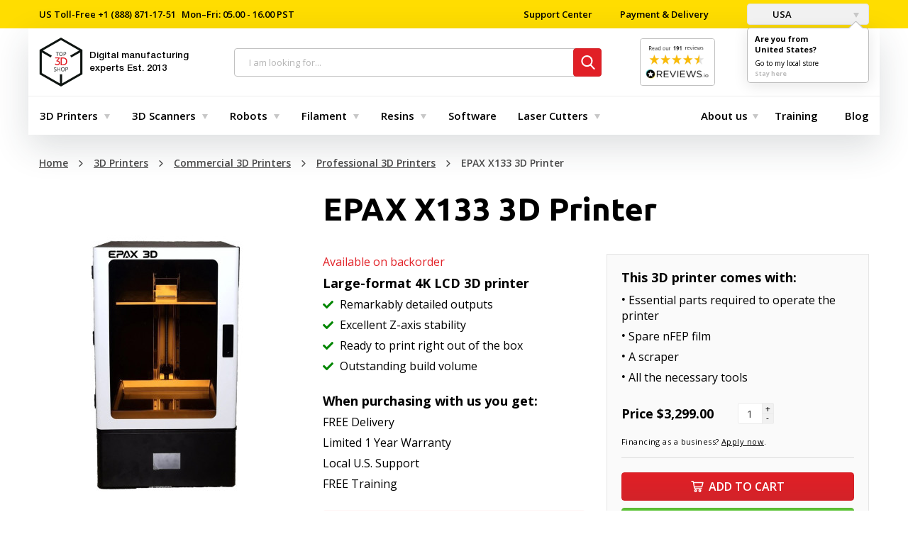

--- FILE ---
content_type: text/html; charset=utf-8
request_url: https://top3dshop.com/product/epax-x133-3d-printer
body_size: 36709
content:
<!DOCTYPE html>
<html class="no-js" lang="en-us" prefix="og: http://ogp.me/ns# fb: http://ogp.me/ns/fb# product: http://ogp.me/ns/product#">
	<head>
		<meta charset="utf-8">
		<meta http-equiv="X-UA-Compatible" content="IE=edge">
		<meta name="viewport" content="user-scalable=no, width=device-width, initial-scale=1.0, maximum-scale=1">
    <title>EPAX X133 3D Printer: Buy or Lease at Top3DShop</title>
        <!-- Google tag (gtag.js) -->
    <script>
      window.dataLayer = window.dataLayer || [];
      function gtag(){dataLayer.push(arguments);}

      // Google Consent Mode v2 - Set defaults to 'denied' for GDPR compliance
      // These will be updated to 'granted' when user accepts via consent banner
      gtag('consent', 'default', {
        'analytics_storage': localStorage.getItem('silktideCookieChoice_analytics') === 'true' ? 'granted' : 'denied',
        'ad_storage': localStorage.getItem('silktideCookieChoice_advertising') === 'true' ? 'granted' : 'denied',
        'ad_user_data': localStorage.getItem('silktideCookieChoice_advertising') === 'true' ? 'granted' : 'denied',
        'ad_personalization': localStorage.getItem('silktideCookieChoice_advertising') === 'true' ? 'granted' : 'denied',
        'functionality_storage': 'granted',
        'personalization_storage': 'granted',
        'security_storage': 'granted',
      });
    </script>
    <!-- Google Tag Manager -->
    <script>(function(w,d,s,l,i){w[l]=w[l]||[];w[l].push({'gtm.start':
          new Date().getTime(),event:'gtm.js'});var f=d.getElementsByTagName(s)[0],
        j=d.createElement(s),dl=l!='dataLayer'?'&l='+l:'';j.async=true;j.src=
        'https://www.googletagmanager.com/gtm.js?id='+i+dl;f.parentNode.insertBefore(j,f);
      })(window,document,'script','dataLayer','GTM-MR5VT95H');</script>
    <!-- End Google Tag Manager -->
    
							<meta name="description" content="Buy EPAX X133 3D Printer at Top3DShop.com.From 3299 USD.✓ Specifications, reviews and price. ✓ Free U.S. shipping & advice. ✓ Expert training & support."/>
						<base href="https://top3dshop.com/"/>
		<meta property="og:type" content="website">
		<meta property="og:locale" content="en_US">
		<meta property="og:title" content="EPAX X133 3D Printer: Buy or Lease at Top3DShop">
		<meta property="og:description" content="Buy EPAX X133 3D Printer at Top3DShop.com.From 3299 USD.✓ Specifications, reviews and price. ✓ Free U.S. shipping & advice. ✓ Expert training & support.">
									<link rel="alternate" hreflang="x-default" href="https://top3dshop.com/product/epax-x133-3d-printer"/>
									<meta property="og:site_name" content="Digital Manufacturing Store Top 3D Shop">
					<meta property="og:url" content="https://top3dshop.com/product/epax-x133-3d-printer">
					<meta property="og:image" content="https://top3dshop.com/image/cache/catalog/products/3d_printers/epax/epax_x133/epax_x133_image_7-600x315.jpg">
					<meta property="og:image:width" content="600">
					<meta property="og:image:height" content="315">
					<meta property="product:price:amount" content="3299.00">
					<meta property="product:price:currency" content="USD">
					<meta property="og:type" content="product">
		
		<meta name="twitter:card" content="summary_large_image">
		<meta name="twitter:title" content="EPAX X133 3D Printer: Buy or Lease at Top3DShop">
		<meta name="twitter:description" content="Buy EPAX X133 3D Printer at Top3DShop.com.From 3299 USD.✓ Specifications, reviews and price. ✓ Free U.S. shipping & advice. ✓ Expert training & support.">
					<meta name="twitter:image" content="https://top3dshop.com/image/cache/catalog/products/3d_printers/epax/epax_x133/epax_x133_image_7-600x315.jpg">
				<meta name="apple-mobile-web-app-capable" content="on">
		<meta name="apple-mobile-web-app-status-bar-style" content="black">
		<meta name="apple-mobile-web-app-title" content="Top 3D Shop">
		<meta name="msapplication-TileColor" content="#da532c">

		<!--microdatapro 7.0 open graph start -->
<meta property="og:locale" content="en-us">
<meta property="og:rich_attachment" content="true">
<meta property="og:site_name" content="Digital Manufacturing Store Top 3D Shop">
<meta property="og:type" content="product" />
<meta property="og:title" content="EPAX X133 3D Printer" />
<meta property="og:description" content="The EPAX X133 is an LCD-based parallel LED light resin 3D printer that offers a solid build volume of 292 x 165 x 400 mm. Thanks to its high-quality 4K (13.3 , 3840 x 2160) LCD monochrome masking screen and factory-calibrated parts, the machine can print astonishingly detailed models" />
<meta property="og:image" content="https://top3dshop.com/image/cache/catalog/products/3d_printers/epax/epax_x133/epax_x133_image_7-1200x630.jpg" />
<meta property="og:image:secure_url" content="https://top3dshop.com/image/cache/catalog/products/3d_printers/epax/epax_x133/epax_x133_image_7-1200x630.jpg" />
<meta property="og:image:width" content="1200">
<meta property="og:image:height" content="630">
<meta property="og:url" content="https://top3dshop.com/product/epax-x133-3d-printer">
<meta property="business:contact_data:street_address" content="2005 Eye St #8" />
<meta property="business:contact_data:locality" content="Bakersfield" />
<meta property="business:contact_data:postal_code" content="CA 93301" />
<meta property="business:contact_data:country_name" content="USA" />
<meta property="place:location:latitude" content="35.37756965645627" />
<meta property="place:location:longitude" content="-119.02035592683465" />
<meta property="business:contact_data:email" content="sales@top3dshop.com"/>
<meta property="product:product_link" content="https://top3dshop.com/product/epax-x133-3d-printer">
<meta property="product:brand" content="EPAX">
<meta property="product:category" content="Professional 3D Printers">
<meta property="product:availability" content="pending">
<meta property="product:condition" content="new">
<meta property="product:target_gender" content="">
<meta property="product:price:amount" content="3.299">
<meta property="product:price:currency" content="USD">
<!--microdatapro 7.0 open graph end -->


		<link rel="apple-touch-icon" href="catalog/view/theme/default/dist/favicons/apple-touch-icon.png" sizes="180x180">
<link rel="icon" href="catalog/view/theme/default/dist/favicons/favicon.ico">
<link rel="icon" href="catalog/view/theme/default/dist/favicons/favicon-16x16.png" sizes="16x16">
<link rel="icon" href="catalog/view/theme/default/dist/favicons/favicon-32x32.png" sizes="32x32">
<link rel="manifest" href="catalog/view/theme/default/dist/favicons/manifest.json">
<link rel="mask-icon" href="catalog/view/theme/default/dist/favicons/safari-pinned-tab.svg" color="#ff0303">

		<link rel="stylesheet" href="catalog/view/theme/default/dist/css/main.css?v=1766879712">

					<link href="https://top3dshop.com/product/epax-x133-3d-printer" rel="canonical"/>
		
					<link href="catalog/view/javascript/jquery/magnific/magnific-popup.css" type="text/css" rel="stylesheet" media="screen"/>
				<script src="catalog/view/theme/default/dist/js/vendor.js?v=1768177088"></script>
		<script src="catalog/view/theme/default/dist/js/main.js?v=1768177088"></script>
					<script src="catalog/view/javascript/jquery/magnific/jquery.magnific-popup.min.js" type="text/javascript"></script>
					<script src="catalog/view/javascript/jquery/datetimepicker/moment/moment.min.js" type="text/javascript"></script>
					<script src="catalog/view/javascript/jquery/datetimepicker/moment/moment-with-locales.min.js" type="text/javascript"></script>
		
				

		<script>

// Wait for consent before loading third-party scripts (silktide-consent-manager)
(function() {
  let consentNecessaryScriptsLoaded = false;

  function loadConsentNecessaryScripts() {
    if (consentNecessaryScriptsLoaded) {
      return;
    }
    consentNecessaryScriptsLoaded = true

    // Affirm
        window._affirm_config = {
      public_api_key : "K3PTEG0AMD3ROOCS",
            script : "https://cdn1.affirm.com/js/v2/affirm.js"
          };
    (function(l,g,m,e,a,f,b){var d,c=l[m]||{},h=document.createElement(f),n=document.getElementsByTagName(f)[0],k=function(a,b,c){return function(){a[b]._.push([c,arguments])}};c[e]=k(c,e,"set");d=c[e];c[a]={};c[a]._=[];d._=[];c[a][b]=k(c,a,b);a=0;for(b="set add save post open empty reset on off trigger ready setProduct".split(" ");a<b.length;a++)d[b[a]]=k(c,e,b[a]);a=0;for(b=["get","token","url","items"];a<b.length;a++)d[b[a]]=function(){};h.async=!0;h.src=g[f];n.parentNode.insertBefore(h,n);delete g[f];d(g);l[m]=c})(window,_affirm_config,"affirm","checkout","ui","script","ready");
      }

  window.addEventListener('consentNecessaryAccepted', loadConsentNecessaryScripts);
})();
</script>

    <link rel="stylesheet" id="silktide-consent-manager-css" href="catalog/view/cookie-banner/silktide-consent-manager.css">
<script src="catalog/view/cookie-banner/silktide-consent-manager.js"></script>
<script>
  function sendConsent() {
    gtag('consent', 'update', {
      'analytics_storage': localStorage.getItem('silktideCookieChoice_analytics') === 'true' ? 'granted' : 'denied',
      'ad_storage': localStorage.getItem('silktideCookieChoice_advertising') === 'true' ? 'granted' : 'denied',
      'ad_user_data': localStorage.getItem('silktideCookieChoice_advertising') === 'true' ? 'granted' : 'denied',
      'ad_personalization': localStorage.getItem('silktideCookieChoice_advertising') === 'true' ? 'granted' : 'denied',
      'functionality_storage': 'granted',
      'personalization_storage': 'granted',
      'security_storage': 'granted',
    });
  }

  silktideCookieBannerManager.updateCookieBannerConfig({
    background: {
      showBackground: true
    },
    cookieIcon: {
      position: "bottomLeft"
    },
    onAcceptAll: function() {
      sendConsent();
    },
    onRejectAll: function() {
      sendConsent();
    },
    onPreferencesClose: function() {
      sendConsent();
    },
    cookieTypes: [
      {
        id: "necessary",
        name: "Necessary",
        description: "<p>These cookies are necessary for the website to function properly and cannot be switched off. They help with things like logging in and setting your privacy preferences.</p>",
        required: true,
        onAccept: function() {
          window.dispatchEvent(new CustomEvent('consentNecessaryAccepted'));
        }
      },
      {
        id: "analytics",
        name: "Analytics",
        description: "<p>These cookies help us improve the site by tracking which pages are most popular and how visitors move around the site.</p>",
        defaultValue: true
      },
      {
        id: "advertising",
        name: "Advertising",
        description: "<p>These cookies provide extra features and personalization to improve your experience. They may be set by us or by partners whose services we use.</p>",
        defaultValue: true
      }
    ],
    text: {
      banner: {
        description: "<p>We use cookies on our site to enhance your user experience, provide personalized content, and analyze our traffic. <a href=\"https://top3dshop.com/privacy\" target=\"_blank\">Cookie Policy.</a></p>",
        acceptAllButtonText: "Accept all",
        acceptAllButtonAccessibleLabel: "Accept all cookies",
        rejectNonEssentialButtonText: "Reject non-essential",
        rejectNonEssentialButtonAccessibleLabel: "Reject non-essential",
        preferencesButtonText: "Preferences",
        preferencesButtonAccessibleLabel: "Toggle preferences"
      },
      preferences: {
        title: "Customize your cookie preferences",
        description: "<p>We respect your right to privacy. You can choose not to allow some types of cookies. Your cookie preferences will apply across our website.</p>",
        creditLinkText: "Get this banner for free",
        creditLinkAccessibleLabel: "Get this banner for free"
      }
    }
  });
</script>
    <script src="https://widget.reviews.io/product/dist.js"></script>
<script src="https://widget.reviews.io/rating-snippet/dist.js"></script>
<link rel="stylesheet" href="https://widget.reviews.io/rating-snippet/dist.css" />
<script>
$( document ).ready(function() {
ratingSnippet("ruk_rating_snippet",{
store: "top3dshop.com",
color: "#f47e27",
linebreak: true,
text: "Reviews"
});
});
</script>
</head>
	<body class="page">
    <!-- Google Tag Manager (noscript) -->
<noscript><iframe src="https://www.googletagmanager.com/ns.html?id=GTM-MR5VT95H" height="0" width="0" style="display:none;visibility:hidden"></iframe></noscript>
<!-- End Google Tag Manager (noscript) -->
    <input type="hidden" id="_route" name="_route" value="product/product">
<input type="hidden" id="_path" name="_path" value="74_77_78">
<input type="hidden" id="_parent" name="_parent" value="0">
<input type="hidden" id="_product_id" name="_product_id" value="1349">
<input type="hidden" id="_category_id" name="_category_id" value="78">
<input type="hidden" id="_request_uri" name="_request_uri" value="/product/epax-x133-3d-printer">
<input type="hidden" id="_filter_ocfilter" name="_filter_ocfilter" value="10037:4252492659">
<input type="hidden" id="_article_id" name="_article_id" value="">
<input type="hidden" id="_country" name="_country" value="en-us">
<input type="hidden" id="_grecaptcha_public_key" name="_grecaptcha_public_key" value="6LdgMMYUAAAAACBEuC8vcXHRCkCIF60qF5Raz4K6">
			<div class="page__loader"></div>

		<nav class="top-header">
  <div class="grid-container">
    <div class="top-header__inner">
      <ul class="top-header__left">
        <li class="top-header__item">
          <span><span class="top-header__item__text">US Toll-Free</span><a class="top-header__link" href="tel:+18888711751"> +1 (888) 871-17-51</a></span><span>Mon–Fri: 05.00 - 16.00 PST</span>
        </li>
      </ul>
      <ul class="top-header__right">
        <li class="top-header__item">
          <form method="POST">
            <button class="top-header__link" type="submit" name="href_redirect" value="https://top3dshop.com/support-center">
              Support Center
            </button>
          </form>
        </li>
        <li class="top-header__item">
          <form method="POST">
            <button class="top-header__link" type="submit" name="href_redirect" value="https://top3dshop.com/payment-delivery">
              Payment &amp; Delivery
            </button>
          </form>
        </li>
        <li class="top-header__item">
                      <div class="top-header__drop">
              	<form action="https://top3dshop.com/index.php?route=common/language/language" method="post" enctype="multipart/form-data" id="form-country">
		<button class="button" type="button" data-toggle="example-dropdown">
												<div class="button__img" style="width:16px;height:11px;background-color:transparent;background-repeat:no-repeat;background-image:url('catalog/language/en-us/en-us.png');"></div>
					USA
																</button>
		<div class="dropdown-pane" id="example-dropdown" data-dropdown data-auto-focus="true" data-close-on-click="true">
			<ul class="dropdown-pane__list">
									<li class="dropdown-pane__list__item">
						<button class="country-select" type="button" name="en-us">
							<div class="dropdown-pane__img" style="width:16px;height:11px;background-color:transparent;background-repeat:no-repeat;background-image:url('catalog/language/en-us/en-us.png');"></div>
							USA
						</button>
					</li>
									<li class="dropdown-pane__list__item">
						<button class="country-select" type="button" name="es-es">
							<div class="dropdown-pane__img" style="width:16px;height:11px;background-color:transparent;background-repeat:no-repeat;background-image:url('catalog/language/es-es/es-es.png');"></div>
							España
						</button>
					</li>
							</ul>
		</div>

    		<div class="dropdown-pane dropdown-pane--ask is-open">
			<div class="direction">
				<div class="direction__title">
					Are you from <br>United States?
				</div>
				<a class="direction__go" href="#en-us" data-local-store=en-us>Go to my local store</a>
				<a class="direction__here" href="#en-us" data-local-store=en-us>Stay here</a>
			</div>
		</div>
    		<input type="hidden" name="code" value=""/>
		<input type="hidden" name="change_country" value="1"/>
		<input type="hidden" name="redirect_route" value="common/home"/>
		<input type="hidden" name="redirect_query" value=""/>
		<input type="hidden" name="redirect_ssl" value=""/>
	</form>
	<script>
		$(document).ready(function () {
      $('.direction__here, .direction__go').on('click', function (e) {
        e.preventDefault();
        var local_store = $(this).data('local-store');
        $('#form-country input[name=\'code\']').val(local_store);
        $('#form-country').submit();
      });

		  $('#form-country .country-select').on('click', function (e) {
			  e.preventDefault();

        $('#form-country input[name=\'code\']').val($(this).attr('name'));

        $('#form-country').submit();
		  });
		});
	</script>

            </div>
                            </li>
      </ul>
    </div>
  </div>
</nav>

		<header class="header grid-container">
			<div class="header__wrap">
				<a class="header__menu-link" href="javascript:void(0)" data-toggle="offCanvas">
					<span class="icon-menu"></span>
				</a>
				<div class="header__logo">
					<a class="header__logo__link" href="https://top3dshop.com/" title="Home page">
						<svg class="icon-logo">
							<use xlink:href="catalog/view/theme/default/dist/images/sprites.svg#logo-small"></use>
						</svg>
            <span class="header__logo__text">
							Digital manufacturing experts <span class="header__logo__text--gray">Est. 2013</span>
						</span>
					</a>
				</div>
				<div class="top-search">
  <div class="search input-group">
    <span class="top-search__close">
      <svg class="icon-close">
        <use xlink:href="catalog/view/theme/default/dist/images/sprites.svg#close-mobile-menu"></use>
      </svg>
    </span>
    <input id="searchInput" class="box-input" name="search" value="" placeholder="I am looking for..." type="text"/>
    <span class="input-group-btn">
      <button class="btn btn_danger" type="button">
        <svg>
          <use xlink:href="catalog/view/theme/default/dist/images/sprites.svg#search"></use>
        </svg>
      </button>
    </span>
  </div>
  <div id="autocomplete-results" class="autocomplete-results">
    <div class="autocomplete-results-wrap">
      <div class="autocomplete-results-items"></div>
    </div>
    <div class="autocomplete-results-buttons">
      <a href="" class="link" target="_blank" title="To search results">See all results<small></small>
      </a>
    </div>
  </div>
  <div class="autocomplete-no-results">
    <div class="autocomplete-no-results-buttons">
      <em>No results ...</em>
    </div>
  </div>
</div>
				<div class="header__google-rating">
					<div class="header__google-rating-inner">
												<a class="header__google-rating__link" target="_blank" href="https://www.reviews.io/company-reviews/store/top3dshop.com">
							<img
								class="header__google-rating__img"
								src="https://media.reviews.co.uk/badge/top3dshop.com.png"
								alt="Reviews"
							>
						</a>
											</div>
				</div>
			<div class="header__cart-btn">
    <form method="POST">
        <button class="btn btn_danger" type="submit" name="href_redirect" value="https://top3dshop.com/index.php?route=checkout/checkout" data-toggle="cart-dropdown">
            <span class="btn-wrap text-cart-info">
            <svg class="icon-cart">
                <use xlink:href="catalog/view/theme/default/dist/images/sprites.svg#cart"></use>
            </svg>$0.00<span class="badge">0</span>
            </span>
        </button>
    </form>
  <div class="dropdown-pane cart-drop-down empty" id="cart-dropdown" data-dropdown="" data-hover="true" data-hover-pane="true" data-alignment="right" data-v-offset="17" data-hover-delay="250">
          <p class="text-center empty">Your shopping cart is empty!</p>
      </div>
</div>

			</div>
			<nav class="top-menu-bar">
		<div class="navbar">
			<div class="top-bar-left">
				<ul class="dropdown menu dropdown_md" data-dropdown-menu="data-dropdown-menu">
					            	<li class="dropdown__list__item is-dropdown-submenu-parent">
			<a class="dropdown__list__link selected" href="https://top3dshop.com/3d-printers/">3D Printers</a>
	
			<ul class="menu">
			<li>
	<div class="menu-content">
					<div class="menu-content__first">
									<div class="list">
						<div class="list__title">
															<form method="POST">
									<button class="list__title__link" type="submit" name="href_redirect" value="https://top3dshop.com/3d-printers/commercial-3d-printers/">
										Commercial 3D printers
									</button>
								</form>
													</div>
													<ul class="list__nested">
																	<li class="list__nested__item">
																					<form method="POST">
												<button class="list__nested__link" type="submit" name="href_redirect" value="https://top3dshop.com/3d-printers/commercial-3d-printers/professional-3d-printers/">
													Professional 3D Printers
												</button>
											</form>
																			</li>
																	<li class="list__nested__item">
																					<form method="POST">
												<button class="list__nested__link" type="submit" name="href_redirect" value="https://top3dshop.com/3d-printers/commercial-3d-printers/industrial-3d-printers/">
													Industrial 3D Printers
												</button>
											</form>
																			</li>
																	<li class="list__nested__item">
																					<a class="list__nested__link" href="https://top3dshop.com/3d-printers/3d-metal-printers/">
												Metal 3D Printers
											</a>
																			</li>
															</ul>
											</div>
									<div class="list">
						<div class="list__title">
															<form method="POST">
									<button class="list__title__link" type="submit" name="href_redirect" value="https://top3dshop.com/3d-printer-supplies-and-accessories/">
										Accessories
									</button>
								</form>
													</div>
											</div>
							</div>
							<div class="menu-content__second">
				<div class="menu-content__second__wrap">
											<div class="menu-content__second__item">
							<div class="menu-content__second__item__title">
								By Type
							</div>
							<ul class="list">
																											<li class="list__item">
											<a class="list__link" href="https://top3dshop.com/3d-printers/large-build-volume/">
												Large FDM
											</a>
										</li>
																																				<li class="list__item">
											<a class="list__link" href="https://top3dshop.com/3d-printers/large-resin-3d-printers/">
												Large Resin
											</a>
										</li>
																																				<li class="list__item">
											<a class="list__link" href="https://top3dshop.com/3d-printers/dual-extruder-3d-printers/">
												Dual Extruder
											</a>
										</li>
																																				<li class="list__item">
											<a class="list__link" href="https://top3dshop.com/3d-printers/idex-3d-printers/">
												IDEX
											</a>
										</li>
																																				<li class="list__item">
											<a class="list__link" href="https://top3dshop.com/3d-printers/supported-materials-high-temperature-peek-pei/">
												High-Temperature
											</a>
										</li>
																																				<li class="list__item">
											<a class="list__link" href="https://top3dshop.com/3d-printers/enclosure-closed/">
												Enclosed
											</a>
										</li>
																																				<li class="list__item">
											<a class="list__link" href="https://top3dshop.com/3d-printers/assembly-fully-assembled/">
												Fully Assembled
											</a>
										</li>
																																				<li class="list__item">
											<a class="list__link" href="https://top3dshop.com/3d-printers/sls-3d-printers/">
												SLS
											</a>
										</li>
																								</ul>
						</div>
					
											<div class="menu-content__second__item">
							<div class="menu-content__second__item__title">
								By Scope
							</div>
							<ul class="list">
																											<form method="POST" class="list__item">
											<button class="list__link" type="submit" name="href_redirect" value="https://top3dshop.com/3d-printers/filter/application/for-prototyping/">
												For Prototyping
											</button>
										</form>
																																				<form method="POST" class="list__item">
											<button class="list__link" type="submit" name="href_redirect" value="https://top3dshop.com/3d-printers/filter/application/for-end-use-parts/">
												For End-Use Parts
											</button>
										</form>
																																				<form method="POST" class="list__item">
											<button class="list__link" type="submit" name="href_redirect" value="https://top3dshop.com/3d-printers/filter/application/for-education/">
												For Education
											</button>
										</form>
																																				<form method="POST" class="list__item">
											<button class="list__link" type="submit" name="href_redirect" value="https://top3dshop.com/3d-printers/filter/application/for-dentistry/">
												For Dentistry
											</button>
										</form>
																																				<form method="POST" class="list__item">
											<button class="list__link" type="submit" name="href_redirect" value="https://top3dshop.com/3d-printers/filter/application/for-jewelry/">
												For Jewelry
											</button>
										</form>
																																				<form method="POST" class="list__item">
											<button class="list__link" type="submit" name="href_redirect" value="https://top3dshop.com/3d-printers/filter/application/for-cosplay/">
												For Cosplay
											</button>
										</form>
																																				<form method="POST" class="list__item">
											<button class="list__link" type="submit" name="href_redirect" value="https://top3dshop.com/3d-printers/filter/application/for-automotive-/">
												For Automotive
											</button>
										</form>
																																				<form method="POST" class="list__item">
											<button class="list__link" type="submit" name="href_redirect" value="https://top3dshop.com/3d-printers/filter/application/for-aerospace/">
												For Aerospace
											</button>
										</form>
																								</ul>
						</div>
					
											<div class="menu-content__second__item">
							<div class="menu-content__second__item__title">
								By Brand
							</div>
							<ul class="list">
																											<form method="POST" class="list__item">
											<button class="list__link" type="submit" name="href_redirect" value="">
												MakeIt
											</button>
										</form>
																																				<li class="list__item">
											<a class="list__link" href="https://top3dshop.com/3d-printers/p-phrozen/">
												Phrozen
											</a>
										</li>
																																				<li class="list__item">
											<a class="list__link" href="https://top3dshop.com/3d-printers/p-creatbot/">
												Creatbot
											</a>
										</li>
																																				<li class="list__item">
											<a class="list__link" href="https://top3dshop.com/3d-printers/p-intamsys/">
												Intamsys
											</a>
										</li>
																																				<li class="list__item">
											<a class="list__link" href="https://top3dshop.com/3d-printers/p-modix/">
												Modix
											</a>
										</li>
																																				<li class="list__item">
											<a class="list__link" href="https://top3dshop.com/3d-printers/p-raise3d/">
												Raise3D
											</a>
										</li>
																																				<li class="list__item">
											<a class="list__link" href="https://top3dshop.com/3d-printers/p-craftbot/">
												Craftbot
											</a>
										</li>
																																				<form method="POST" class="list__item">
											<button class="list__link" type="submit" name="href_redirect" value="https://top3dshop.com/3d-printers/p-fusion3/">
												Fusion3
											</button>
										</form>
																																				<li class="list__item">
											<a class="list__link" href="https://top3dshop.com/3d-printers/p-delta-wasp/">
												Delta WASP
											</a>
										</li>
																																				<li class="list__item">
											<a class="list__link" href="https://top3dshop.com/3d-printers/p-sinterit/">
												Sinterit
											</a>
										</li>
																																				<form method="POST" class="list__item">
											<button class="list__link" type="submit" name="href_redirect" value="https://top3dshop.com/3d-printers/p-anisoprint/">
												Anisoprint
											</button>
										</form>
																								</ul>
						</div>
									</div>
			</div>
			</div>
</li>
		</ul>
	
</li>
					            	<li class="dropdown__list__item is-dropdown-submenu-parent">
			<a class="dropdown__list__link selected" href="https://top3dshop.com/3d-scanner/">3D Scanners</a>
	
			<ul class="menu">
			<li>
	<div class="menu-content">
					<div class="menu-content__first">
									<div class="list">
						<div class="list__title">
															<form method="POST">
									<button class="list__title__link" type="submit" name="href_redirect" value="https://top3dshop.com/3d-scanner/commercial-3d-scanners/">
										3D Scanners
									</button>
								</form>
													</div>
													<ul class="list__nested">
																	<li class="list__nested__item">
																					<form method="POST">
												<button class="list__nested__link" type="submit" name="href_redirect" value="https://top3dshop.com/3d-scanner/commercial-3d-scanners/professional-3d-scanners/">
													Professional 3D Scanners
												</button>
											</form>
																			</li>
																	<li class="list__nested__item">
																					<form method="POST">
												<button class="list__nested__link" type="submit" name="href_redirect" value="https://top3dshop.com/3d-scanner/commercial-3d-scanners/industrial-3d-scanners/">
													Industrial 3D Scanners
												</button>
											</form>
																			</li>
															</ul>
											</div>
							</div>
							<div class="menu-content__second">
				<div class="menu-content__second__wrap">
											<div class="menu-content__second__item">
							<div class="menu-content__second__item__title">
								by Type
							</div>
							<ul class="list">
																											<li class="list__item">
											<a class="list__link" href="https://top3dshop.com/3d-scanner/handheld-type/">
												Handheld 
											</a>
										</li>
																																				<li class="list__item">
											<a class="list__link" href="https://top3dshop.com/3d-scanner/desktop-type/">
												Desktop 
											</a>
										</li>
																																				<li class="list__item">
											<a class="list__link" href="https://top3dshop.com/3d-scanner/laser-type/">
												Laser 
											</a>
										</li>
																																				<form method="POST" class="list__item">
											<button class="list__link" type="submit" name="href_redirect" value="https://top3dshop.com/3d-scanner/filter/technology/structured-light/">
												Structured Light
											</button>
										</form>
																								</ul>
						</div>
					
											<div class="menu-content__second__item">
							<div class="menu-content__second__item__title">
								By Score
							</div>
							<ul class="list">
																											<form method="POST" class="list__item">
											<button class="list__link" type="submit" name="href_redirect" value="https://top3dshop.com/3d-scanner/filter/scope/for-full-body-scanning/">
												For Full Body Scanning
											</button>
										</form>
																																				<form method="POST" class="list__item">
											<button class="list__link" type="submit" name="href_redirect" value="https://top3dshop.com/3d-scanner/filter/scope/for-foot-scanning/">
												For Foot Scanning
											</button>
										</form>
																																				<li class="list__item">
											<a class="list__link" href="https://top3dshop.com/3d-scanner/3d-scanners-for-dentistry/">
												For Dentistry
											</a>
										</li>
																																				<form method="POST" class="list__item">
											<button class="list__link" type="submit" name="href_redirect" value="https://top3dshop.com/3d-scanner/filter/scope/for-jewelry/">
												For Jewelry
											</button>
										</form>
																																				<li class="list__item">
											<a class="list__link" href="https://top3dshop.com/3d-scanner/3d-scanners-for-automotive/">
												For Automotive
											</a>
										</li>
																								</ul>
						</div>
					
											<div class="menu-content__second__item">
							<div class="menu-content__second__item__title">
								By Brand
							</div>
							<ul class="list">
																											<li class="list__item">
											<a class="list__link" href="https://top3dshop.com/3d-scanner/filter/revopoint/">
												Revopoint
											</a>
										</li>
																																				<form method="POST" class="list__item">
											<button class="list__link" type="submit" name="href_redirect" value="https://top3dshop.com/3d-scanner/s-scantech/">
												Scantech
											</button>
										</form>
																																				<li class="list__item">
											<a class="list__link" href="https://top3dshop.com/3d-scanner/s-thor3d/">
												Calibry
											</a>
										</li>
																																				<form method="POST" class="list__item">
											<button class="list__link" type="submit" name="href_redirect" value="https://top3dshop.com/3d-scanner/s-matter-and-form/">
												Matter and Form
											</button>
										</form>
																								</ul>
						</div>
									</div>
			</div>
			</div>
</li>
		</ul>
	
</li>
					            	<li class="dropdown__list__item is-dropdown-submenu-parent">
			<a class="dropdown__list__link selected" href="https://top3dshop.com/robots/">Robots</a>
	
			<ul class="menu">
			<li>
	<div class="menu-content">
					<div class="menu-content__first">
									<div class="list">
						<div class="list__title">
															<form method="POST">
									<button class="list__title__link" type="submit" name="href_redirect" value="https://top3dshop.com/robots/collaborative-robots/">
										Collaborative Robots
									</button>
								</form>
													</div>
											</div>
									<div class="list">
						<div class="list__title">
															<form method="POST">
									<button class="list__title__link" type="submit" name="href_redirect" value="https://top3dshop.com/robots/educational-robots/">
										Educational Robots
									</button>
								</form>
													</div>
											</div>
									<div class="list">
						<div class="list__title">
															<a class="list__title__link" href="https://top3dshop.com/robots/autonomous-mobile-robots-amr/">
									Autonomous Mobile Robots (AMR)
								</a>
													</div>
											</div>
									<div class="list">
						<div class="list__title">
															<a class="list__title__link" href="https://top3dshop.com/robots/humanoid-robots/">
									Humanoid Robots
								</a>
													</div>
											</div>
							</div>
							<div class="menu-content__second">
				<div class="menu-content__second__wrap">
											<div class="menu-content__second__item">
							<div class="menu-content__second__item__title">
								by Brand
							</div>
							<ul class="list">
																											<form method="POST" class="list__item">
											<button class="list__link" type="submit" name="href_redirect" value="https://top3dshop.com/robots/r-dobot/">
												DOBOT
											</button>
										</form>
																																				<form method="POST" class="list__item">
											<button class="list__link" type="submit" name="href_redirect" value="https://top3dshop.com/robots/r-ufactory/">
												uFactory
											</button>
										</form>
																																				<form method="POST" class="list__item">
											<button class="list__link" type="submit" name="href_redirect" value="https://top3dshop.com/robots/filter/elephant-robotics/">
												Elephant Robots
											</button>
										</form>
																																				<li class="list__item">
											<a class="list__link" href="https://top3dshop.com/robots/unitree-robotics-robots/">
												Unitree Robotics
											</a>
										</li>
																																				<li class="list__item">
											<a class="list__link" href="https://top3dshop.com/robots/filter/direct-drive/">
												Direct Drive
											</a>
										</li>
																								</ul>
						</div>
					
					
									</div>
			</div>
			</div>
</li>
		</ul>
	
</li>
					            	<li class="dropdown__list__item is-dropdown-submenu-parent">
			<form method="POST">
			<button class="dropdown__list__link selected list__link--empty" type="submit" name="href_redirect" value="https://top3dshop.com/3d-printer-filaments/">
				Filament
			</button>
		</form>
	
			<ul class="menu">
			<li>
	<div class="menu-content">
							<div class="menu-content__second">
				<div class="menu-content__second__wrap">
											<div class="menu-content__second__item">
							<div class="menu-content__second__item__title">
								by Type
							</div>
							<ul class="list">
																											<form method="POST" class="list__item">
											<button class="list__link" type="submit" name="href_redirect" value="https://top3dshop.com/3d-printer-filaments/abs-filament/">
												ABS 
											</button>
										</form>
																																				<form method="POST" class="list__item">
											<button class="list__link" type="submit" name="href_redirect" value="https://top3dshop.com/3d-printer-filaments/pla-filament/">
												PLA 
											</button>
										</form>
																																				<form method="POST" class="list__item">
											<button class="list__link" type="submit" name="href_redirect" value="https://top3dshop.com/3d-printer-filaments/petg-filament/">
												PETG 
											</button>
										</form>
																																				<form method="POST" class="list__item">
											<button class="list__link" type="submit" name="href_redirect" value="https://top3dshop.com/3d-printer-filaments/filter/filament-type/nylon/">
												Nylon 
											</button>
										</form>
																																				<form method="POST" class="list__item">
											<button class="list__link" type="submit" name="href_redirect" value="https://top3dshop.com/3d-printer-filaments/filter/filament-type/asa/">
												ASA 
											</button>
										</form>
																																				<form method="POST" class="list__item">
											<button class="list__link" type="submit" name="href_redirect" value="https://top3dshop.com/3d-printer-filaments/carbon-fiber-filament/">
												Carbon Fiber 
											</button>
										</form>
																																				<form method="POST" class="list__item">
											<button class="list__link" type="submit" name="href_redirect" value="https://top3dshop.com/3d-printer-filaments/filter/filament-type/tpu/">
												TPU 
											</button>
										</form>
																																				<form method="POST" class="list__item">
											<button class="list__link" type="submit" name="href_redirect" value="https://top3dshop.com/3d-printer-filaments/filter/filament-type/pva/">
												PVA 
											</button>
										</form>
																																				<form method="POST" class="list__item">
											<button class="list__link" type="submit" name="href_redirect" value="https://top3dshop.com/3d-printer-filaments/filter/filament-type/hips/">
												HIPS 
											</button>
										</form>
																																				<form method="POST" class="list__item">
											<button class="list__link" type="submit" name="href_redirect" value="https://top3dshop.com/3d-printer-filaments/peek-filament/">
												PEEK
											</button>
										</form>
																								</ul>
						</div>
					
											<div class="menu-content__second__item">
							<div class="menu-content__second__item__title">
								by Color
							</div>
							<ul class="list">
																											<form method="POST" class="list__item">
											<button class="list__link" type="submit" name="href_redirect" value="https://top3dshop.com/3d-printer-filaments/black-color/">
												Black 
											</button>
										</form>
																																				<form method="POST" class="list__item">
											<button class="list__link" type="submit" name="href_redirect" value="https://top3dshop.com/3d-printer-filaments/white-color/">
												White 
											</button>
										</form>
																																				<form method="POST" class="list__item">
											<button class="list__link" type="submit" name="href_redirect" value="https://top3dshop.com/3d-printer-filaments/blue-color/">
												Blue 
											</button>
										</form>
																																				<form method="POST" class="list__item">
											<button class="list__link" type="submit" name="href_redirect" value="https://top3dshop.com/3d-printer-filaments/green-color/">
												Green 
											</button>
										</form>
																																				<form method="POST" class="list__item">
											<button class="list__link" type="submit" name="href_redirect" value="https://top3dshop.com/3d-printer-filaments/grey-color/">
												Grey 
											</button>
										</form>
																																				<form method="POST" class="list__item">
											<button class="list__link" type="submit" name="href_redirect" value="https://top3dshop.com/3d-printer-filaments/filter/color/red/">
												Red 
											</button>
										</form>
																																				<form method="POST" class="list__item">
											<button class="list__link" type="submit" name="href_redirect" value="https://top3dshop.com/3d-printer-filaments/filter/color/yellow/">
												Yellow 
											</button>
										</form>
																																				<form method="POST" class="list__item">
											<button class="list__link" type="submit" name="href_redirect" value="https://top3dshop.com/3d-printer-filaments/purple-color/">
												Purple 
											</button>
										</form>
																																				<form method="POST" class="list__item">
											<button class="list__link" type="submit" name="href_redirect" value="https://top3dshop.com/3d-printer-filaments/gold-color/">
												Gold  
											</button>
										</form>
																																				<form method="POST" class="list__item">
											<button class="list__link" type="submit" name="href_redirect" value="https://top3dshop.com/3d-printer-filaments/natural-color/">
												Natural 
											</button>
										</form>
																								</ul>
						</div>
					
											<div class="menu-content__second__item">
							<div class="menu-content__second__item__title">
								by Brand
							</div>
							<ul class="list">
																											<form method="POST" class="list__item">
											<button class="list__link" type="submit" name="href_redirect" value="https://top3dshop.com/3d-printer-filaments/filter/zyltech/">
												Zyltech
											</button>
										</form>
																																				<form method="POST" class="list__item">
											<button class="list__link" type="submit" name="href_redirect" value="https://top3dshop.com/3d-printer-filaments/cctree-filaments/">
												CCTREE
											</button>
										</form>
																																				<form method="POST" class="list__item">
											<button class="list__link" type="submit" name="href_redirect" value="https://top3dshop.com/3d-printer-filaments/raise3d-filaments/">
												Raise3D
											</button>
										</form>
																																				<form method="POST" class="list__item">
											<button class="list__link" type="submit" name="href_redirect" value="https://top3dshop.com/3d-printer-filaments/push-plastic-filaments/">
												Push Plastic
											</button>
										</form>
																								</ul>
						</div>
									</div>
			</div>
			</div>
</li>
		</ul>
	
</li>
					            	<li class="dropdown__list__item is-dropdown-submenu-parent">
			<a class="dropdown__list__link selected" href="https://top3dshop.com/3d-printer-resins/">Resins</a>
	
			<ul class="menu">
			<li>
	<div class="menu-content">
							<div class="menu-content__second">
				<div class="menu-content__second__wrap">
											<div class="menu-content__second__item">
							<div class="menu-content__second__item__title">
								by Application 
							</div>
							<ul class="list">
																											<form method="POST" class="list__item">
											<button class="list__link" type="submit" name="href_redirect" value="/3d-printer-resins/filter/resins-type/standard/">
												Standard 
											</button>
										</form>
																																				<form method="POST" class="list__item">
											<button class="list__link" type="submit" name="href_redirect" value="/3d-printer-resins/filter/resins-type/engineering/">
												Engineering 
											</button>
										</form>
																																				<form method="POST" class="list__item">
											<button class="list__link" type="submit" name="href_redirect" value="/3d-printer-resins/filter/resins-type/jewelry/">
												Jewelry 
											</button>
										</form>
																																				<form method="POST" class="list__item">
											<button class="list__link" type="submit" name="href_redirect" value="/3d-printer-resins/filter/resins-type/dental/">
												Dental 
											</button>
										</form>
																																				<form method="POST" class="list__item">
											<button class="list__link" type="submit" name="href_redirect" value="/3d-printer-resins/filter/resins-type/casting/">
												Casting
											</button>
										</form>
																								</ul>
						</div>
					
											<div class="menu-content__second__item">
							<div class="menu-content__second__item__title">
								by Brand
							</div>
							<ul class="list">
																											<li class="list__item">
											<a class="list__link" href="https://top3dshop.com/3d-printer-resins/phrozen-resins/">
												Phrozen
											</a>
										</li>
																																				<li class="list__item">
											<a class="list__link" href="https://top3dshop.com/3d-printer-resins/filter/shining-3d/">
												Shining3D
											</a>
										</li>
																																				<form method="POST" class="list__item">
											<button class="list__link" type="submit" name="href_redirect" value="https://top3dshop.com/3d-printer-resins/filter/uniz/">
												Uniz
											</button>
										</form>
																								</ul>
						</div>
					
									</div>
			</div>
			</div>
</li>
		</ul>
	
</li>
					            	<li class="dropdown__list__item ">
			<form method="POST">
			<button class="dropdown__list__link selected list__link--empty" type="submit" name="href_redirect" value="/software/">
				Software
			</button>
		</form>
	
	
</li>
					            	<li class="dropdown__list__item is-dropdown-submenu-parent">
			<a class="dropdown__list__link selected" href="https://top3dshop.com/cnc-machines/laser-cutters/">Laser Cutters</a>
	
			<ul class="menu">
			<li>
	<div class="menu-content">
							<div class="menu-content__second">
				<div class="menu-content__second__wrap">
											<div class="menu-content__second__item">
							<div class="menu-content__second__item__title">
								Laser Type
							</div>
							<ul class="list">
																											<form method="POST" class="list__item">
											<button class="list__link" type="submit" name="href_redirect" value="https://top3dshop.com/cnc-machines/laser-cutters/filter/laser-type/diode/">
												Diode
											</button>
										</form>
																																				<li class="list__item">
											<a class="list__link" href="https://top3dshop.com/cnc-machines/laser-cutters/co2-engravers/">
												CO2
											</a>
										</li>
																								</ul>
						</div>
					
											<div class="menu-content__second__item">
							<div class="menu-content__second__item__title">
								By Type
							</div>
							<ul class="list">
																											<li class="list__item">
											<a class="list__link" href="https://top3dshop.com/cnc-machines/laser-cutters/desktop-laser-machines/">
												Desktop
											</a>
										</li>
																								</ul>
						</div>
					
											<div class="menu-content__second__item">
							<div class="menu-content__second__item__title">
								Treatment Material
							</div>
							<ul class="list">
																											<li class="list__item">
											<a class="list__link" href="https://top3dshop.com/cnc-machines/laser-cutters/for-wood/">
												Wood
											</a>
										</li>
																																				<li class="list__item">
											<a class="list__link" href="https://top3dshop.com/cnc-machines/laser-cutters/for-acrylic/">
												Acrylic
											</a>
										</li>
																																				<li class="list__item">
											<a class="list__link" href="https://top3dshop.com/cnc-machines/laser-cutters/for-leather/">
												Leather
											</a>
										</li>
																																				<li class="list__item">
											<a class="list__link" href="https://top3dshop.com/cnc-machines/laser-cutters/for-fabrics/">
												Fabrics
											</a>
										</li>
																																				<li class="list__item">
											<a class="list__link" href="https://top3dshop.com/cnc-machines/laser-cutters/for-metal-engraving/">
												Anodized metal
											</a>
										</li>
																								</ul>
						</div>
									</div>
			</div>
			</div>
</li>
		</ul>
	
</li>
									</ul>
			</div>

			<div class="top-bar-right">
				<ul class="dropdown menu dropdown_md" data-dropdown-menu="data-dropdown-menu">
												<li class="dropdown__list__item is-dropdown-submenu-parent">
			<form method="POST">
			<button class="dropdown__list__link selected list__link--empty" type="submit" name="href_redirect" value="https://top3dshop.com/about-us">
				About us
			</button>
		</form>
	
			<ul class="menu">
			<li>
	<div class="menu-content">
							<div class="menu-content__second">
				<div class="menu-content__second__wrap">
											<div class="menu-content__second__item">
							<div class="menu-content__second__item__title">
								
							</div>
							<ul class="list">
																											<form method="POST" class="list__item">
											<button class="list__link" type="submit" name="href_redirect" value="/about-us">
												About Us
											</button>
										</form>
																																				<form method="POST" class="list__item">
											<button class="list__link" type="submit" name="href_redirect" value="/showroom">
												Showroom
											</button>
										</form>
																																				<form method="POST" class="list__item">
											<button class="list__link" type="submit" name="href_redirect" value="/blog/case-studies/">
												Case Studies
											</button>
										</form>
																								</ul>
						</div>
					
					
									</div>
			</div>
			</div>
</li>
		</ul>
	
</li>
												<li class="dropdown__list__item ">
			<form method="POST">
			<button class="dropdown__list__link selected list__link--empty" type="submit" name="href_redirect" value="/training-center">
				Training
			</button>
		</form>
	
	
</li>
												<li class="dropdown__list__item ">
			<form method="POST">
			<button class="dropdown__list__link selected list__link--empty" type="submit" name="href_redirect" value="/blog">
				Blog
			</button>
		</form>
	
	
</li>
									</ul>
			</div>
		</div>
	</nav>

		</header>

    <nav class="top-header-mobile top-header-mobile--sub">
      <div class="top-header-mobile__google-info">
        <script src="https://widget.reviews.io/badge-ribbon/dist.js"></script>
        <div id="badge-ribbon"></div>
        <script>
          reviewsBadgeRibbon("badge-ribbon", {
            store: "top3dshop.com",
            size: "small",
            mono: true
          });
        </script>
			</div>
		</nav>

		<div class="off-canvas-wrapper">
			<div class="off-canvas position-left off-canvas-absolute is-closed" id="offCanvas" data-off-canvas="" data-transition="overlap">
				<div class="mobile-menu">
	<div class="mobile-menu__sign-in">
		<button class="mobile-menu__sign-in__link">
			<svg class="icon-sign-in">
				<use xlink:href="catalog/view/theme/default/dist/images/sprites.svg#arrow-left"></use>
			</svg>
			<span class="mobile-menu__sign-in__item">Sing in</span>
		</button>
	</div>

	<ul class="mobile-menu__list vertical menu accordion-menu">
					<li class="mobile-menu__list__item active">
      	    <a class="mobile-menu__list__link mobile-menu__list__link--parent" href="https://top3dshop.com/3d-printers/">
			3D printers
		</a>

  
		
	<ul class="menu vertical nested">
		<li class="mobile-menu__list__item">
							<a class="mobile-menu__list__link mobile-menu__list__link--parent mobile-menu__list__link--gray" href="https://top3dshop.com/3d-printers/">Browse all&nbsp;3D printers</a>
					</li>
					<li class="mobile-menu__list__item">
				<form method="POST">
					<button class="mobile-menu__list__link mobile-menu__list__link--parent" type="submit" name="href_redirect" value="#" data-menu-back-text="Browse&nbsp;Brand">
						Brand
					</button>
				</form>

				<ul class="menu vertical nested">
          <li class="mobile-menu__list__item">
                      <div class="mobile-menu__list__link mobile-menu__list__link--gray">
              Brand
            </div>
                    </li>

          					
													<li class="mobile-menu__list__item">
								<a class="mobile-menu__list__link mobile-menu__list__link--right-arrow" href="https://top3dshop.com/3d-printers/filter/flashforge/">
									Flashforge
								</a>
							</li>
											
													<li class="mobile-menu__list__item">
								<a class="mobile-menu__list__link mobile-menu__list__link--right-arrow" href="https://top3dshop.com/3d-printers/filter/qidi/">
									QIDI Tech
								</a>
							</li>
											
													<li class="mobile-menu__list__item">
								<a class="mobile-menu__list__link mobile-menu__list__link--right-arrow" href="https://top3dshop.com/3d-printers/filter/phrozen/">
									Phrozen
								</a>
							</li>
											
													<li class="mobile-menu__list__item">
								<a class="mobile-menu__list__link mobile-menu__list__link--right-arrow" href="https://top3dshop.com/3d-printers/filter/creatbot/">
									Creatbot
								</a>
							</li>
											
													<li class="mobile-menu__list__item">
								<a class="mobile-menu__list__link mobile-menu__list__link--right-arrow" href="https://top3dshop.com/3d-printers/filter/intamsys/">
									Intamsys
								</a>
							</li>
											
													<li class="mobile-menu__list__item">
								<a class="mobile-menu__list__link mobile-menu__list__link--right-arrow" href="https://top3dshop.com/3d-printers/filter/modix/">
									Modix
								</a>
							</li>
											
													<form method="POST">
								<button class="mobile-menu__list__link mobile-menu__list__link--right-arrow" type="submit" name="href_redirect" value="/3d-printers/filter/massivit/">
									Massivit
								</button>
							</form>
											
													<li class="mobile-menu__list__item">
								<a class="mobile-menu__list__link mobile-menu__list__link--right-arrow" href="https://top3dshop.com/3d-printers/filter/raise3d/">
									Raise3D
								</a>
							</li>
											
													<li class="mobile-menu__list__item">
								<a class="mobile-menu__list__link mobile-menu__list__link--right-arrow" href="https://top3dshop.com/3d-printers/filter/craftbot/">
									Craftbot
								</a>
							</li>
											
													<form method="POST">
								<button class="mobile-menu__list__link mobile-menu__list__link--right-arrow" type="submit" name="href_redirect" value="https://top3dshop.com/3d-printers/filter/fusion3/">
									Fusion3
								</button>
							</form>
											
													<li class="mobile-menu__list__item">
								<a class="mobile-menu__list__link mobile-menu__list__link--right-arrow" href="https://top3dshop.com/3d-printers/filter/delta-wasp/">
									Delta WASP
								</a>
							</li>
											
													<li class="mobile-menu__list__item">
								<a class="mobile-menu__list__link mobile-menu__list__link--right-arrow" href="https://top3dshop.com/3d-printers/filter/sinterit/">
									Sinterit
								</a>
							</li>
											
													<li class="mobile-menu__list__item">
								<a class="mobile-menu__list__link mobile-menu__list__link--right-arrow" href="https://top3dshop.com/3d-printers/filter/anisoprint/">
									Anisoprint
								</a>
							</li>
											
													<form method="POST">
								<button class="mobile-menu__list__link mobile-menu__list__link--right-arrow" type="submit" name="href_redirect" value="/3d-printers/filter/nexa3d/">
									Nexa3D
								</button>
							</form>
											          				</ul>
			</li>
					<li class="mobile-menu__list__item">
				<form method="POST">
					<button class="mobile-menu__list__link mobile-menu__list__link--parent" type="submit" name="href_redirect" value="#" data-menu-back-text="Browse&nbsp;Build volume">
						Build volume
					</button>
				</form>

				<ul class="menu vertical nested">
          <li class="mobile-menu__list__item">
                      <div class="mobile-menu__list__link mobile-menu__list__link--gray">
              Build volume
            </div>
                    </li>

          					
													<form method="POST">
								<button class="mobile-menu__list__link mobile-menu__list__link--right-arrow" type="submit" name="href_redirect" value="/3d-printers/build-volume-from-200-mm/">
									from 200 mm
								</button>
							</form>
											
													<form method="POST">
								<button class="mobile-menu__list__link mobile-menu__list__link--right-arrow" type="submit" name="href_redirect" value="/3d-printers/build-volume-from-300-mm/">
									from 300 mm
								</button>
							</form>
											
													<form method="POST">
								<button class="mobile-menu__list__link mobile-menu__list__link--right-arrow" type="submit" name="href_redirect" value="/3d-printers/build-volume-from-400-mm/">
									from 400 mm
								</button>
							</form>
											
													<form method="POST">
								<button class="mobile-menu__list__link mobile-menu__list__link--right-arrow" type="submit" name="href_redirect" value="/3d-printers/build-volume-from-500-mm/">
									from 500 mm
								</button>
							</form>
											
													<form method="POST">
								<button class="mobile-menu__list__link mobile-menu__list__link--right-arrow" type="submit" name="href_redirect" value="/3d-printers/build-volume-from-600-mm/">
									from 600 mm
								</button>
							</form>
											
													<form method="POST">
								<button class="mobile-menu__list__link mobile-menu__list__link--right-arrow" type="submit" name="href_redirect" value="/3d-printers/filter/build-volume/from-1000-mm/">
									from 1000 mm
								</button>
							</form>
											          				</ul>
			</li>
					<li class="mobile-menu__list__item">
				<form method="POST">
					<button class="mobile-menu__list__link mobile-menu__list__link--parent" type="submit" name="href_redirect" value="#" data-menu-back-text="Browse&nbsp;Assembly Level">
						Assembly Level
					</button>
				</form>

				<ul class="menu vertical nested">
          <li class="mobile-menu__list__item">
                      <div class="mobile-menu__list__link mobile-menu__list__link--gray">
              Assembly Level
            </div>
                    </li>

          					
													<li class="mobile-menu__list__item">
								<a class="mobile-menu__list__link mobile-menu__list__link--right-arrow" href="https://top3dshop.com/3d-printers/filter/assembly/kit/">
									3D Printing Kits
								</a>
							</li>
											
													<li class="mobile-menu__list__item">
								<a class="mobile-menu__list__link mobile-menu__list__link--right-arrow" href="https://top3dshop.com/3d-printers/filter/assembly/fully-assembled/">
									Fully Assembled
								</a>
							</li>
											          				</ul>
			</li>
					<li class="mobile-menu__list__item">
				<form method="POST">
					<button class="mobile-menu__list__link mobile-menu__list__link--parent" type="submit" name="href_redirect" value="#" data-menu-back-text="Browse&nbsp;Technology">
						Technology
					</button>
				</form>

				<ul class="menu vertical nested">
          <li class="mobile-menu__list__item">
                      <div class="mobile-menu__list__link mobile-menu__list__link--gray">
              Technology
            </div>
                    </li>

          					
													<li class="mobile-menu__list__item">
								<a class="mobile-menu__list__link mobile-menu__list__link--right-arrow" href="https://top3dshop.com/3d-printers/filter/technology/extrusion-fdm-fff-/">
									FDM 3D Printers
								</a>
							</li>
											
													<li class="mobile-menu__list__item">
								<a class="mobile-menu__list__link mobile-menu__list__link--right-arrow" href="https://top3dshop.com/3d-printers/filter/technology/resin/">
									Resin 3D Printers
								</a>
							</li>
											
													<li class="mobile-menu__list__item">
								<a class="mobile-menu__list__link mobile-menu__list__link--right-arrow" href="https://top3dshop.com/3d-printers/filter/technology/sls/">
									SLS 3D Printers
								</a>
							</li>
											          				</ul>
			</li>
					<li class="mobile-menu__list__item">
				<form method="POST">
					<button class="mobile-menu__list__link mobile-menu__list__link--parent" type="submit" name="href_redirect" value="#" data-menu-back-text="Browse&nbsp;Features">
						Features
					</button>
				</form>

				<ul class="menu vertical nested">
          <li class="mobile-menu__list__item">
                      <div class="mobile-menu__list__link mobile-menu__list__link--gray">
              Features
            </div>
                    </li>

          					
													<li class="mobile-menu__list__item">
								<a class="mobile-menu__list__link mobile-menu__list__link--right-arrow" href="https://top3dshop.com/3d-printers/filter/enclosure/enclosed/">
									Enclosed
								</a>
							</li>
											
													<li class="mobile-menu__list__item">
								<a class="mobile-menu__list__link mobile-menu__list__link--right-arrow" href="https://top3dshop.com/3d-printers/filter/number-of-extruders/dual-extruder/">
									Dual Extrusion
								</a>
							</li>
											
													<li class="mobile-menu__list__item">
								<a class="mobile-menu__list__link mobile-menu__list__link--right-arrow" href="https://top3dshop.com/3d-printers/filter/number-of-extruders/idex/">
									IDEX
								</a>
							</li>
											          				</ul>
			</li>
					<li class="mobile-menu__list__item">
				<form method="POST">
					<button class="mobile-menu__list__link mobile-menu__list__link--parent" type="submit" name="href_redirect" value="#" data-menu-back-text="Browse&nbsp;Application">
						Application
					</button>
				</form>

				<ul class="menu vertical nested">
          <li class="mobile-menu__list__item">
                      <div class="mobile-menu__list__link mobile-menu__list__link--gray">
              Application
            </div>
                    </li>

          					
													<form method="POST">
								<button class="mobile-menu__list__link mobile-menu__list__link--right-arrow" type="submit" name="href_redirect" value="/3d-printers/filter/application/for-prototyping/">
									For Prototyping
								</button>
							</form>
											
													<form method="POST">
								<button class="mobile-menu__list__link mobile-menu__list__link--right-arrow" type="submit" name="href_redirect" value="/3d-printers/filter/application/for-end-use-parts/">
									For End-Use Parts
								</button>
							</form>
											
													<form method="POST">
								<button class="mobile-menu__list__link mobile-menu__list__link--right-arrow" type="submit" name="href_redirect" value="/3d-printers/filter/application/for-education/">
									For Education
								</button>
							</form>
											
													<form method="POST">
								<button class="mobile-menu__list__link mobile-menu__list__link--right-arrow" type="submit" name="href_redirect" value="/3d-printers/filter/application/for-dentistry/">
									For Dentistry
								</button>
							</form>
											
													<form method="POST">
								<button class="mobile-menu__list__link mobile-menu__list__link--right-arrow" type="submit" name="href_redirect" value="/3d-printers/filter/application/for-jewelry/">
									For Jewelry
								</button>
							</form>
											
													<form method="POST">
								<button class="mobile-menu__list__link mobile-menu__list__link--right-arrow" type="submit" name="href_redirect" value="/3d-printers/filter/application/for-cosplay/">
									For Cosplay
								</button>
							</form>
											
													<form method="POST">
								<button class="mobile-menu__list__link mobile-menu__list__link--right-arrow" type="submit" name="href_redirect" value="/3d-printers/filter/application/for-automotive-/">
									For Automotive
								</button>
							</form>
											
													<form method="POST">
								<button class="mobile-menu__list__link mobile-menu__list__link--right-arrow" type="submit" name="href_redirect" value="/3d-printers/filter/application/for-aerospace/">
									For Aerospace
								</button>
							</form>
											          				</ul>
			</li>
					<li class="mobile-menu__list__item">
				<form method="POST">
					<button class="mobile-menu__list__link mobile-menu__list__link--parent" type="submit" name="href_redirect" value="#" data-menu-back-text="Browse&nbsp;Motion System">
						Motion System
					</button>
				</form>

				<ul class="menu vertical nested">
          <li class="mobile-menu__list__item">
                      <div class="mobile-menu__list__link mobile-menu__list__link--gray">
              Motion System
            </div>
                    </li>

          					
													<li class="mobile-menu__list__item">
								<a class="mobile-menu__list__link mobile-menu__list__link--right-arrow" href="https://top3dshop.com/3d-printers/filter/kinematic-type/cartesian/">
									Cartesian
								</a>
							</li>
											
													<li class="mobile-menu__list__item">
								<a class="mobile-menu__list__link mobile-menu__list__link--right-arrow" href="https://top3dshop.com/3d-printers/filter/kinematic-type/value-delta/">
									Delta
								</a>
							</li>
											
													<li class="mobile-menu__list__item">
								<a class="mobile-menu__list__link mobile-menu__list__link--right-arrow" href="https://top3dshop.com/3d-printers/filter/kinematic-type/core-xy/">
									Core-XY
								</a>
							</li>
											          				</ul>
			</li>
					<li class="mobile-menu__list__item">
				<form method="POST">
					<button class="mobile-menu__list__link mobile-menu__list__link--parent" type="submit" name="href_redirect" value="#" data-menu-back-text="Browse&nbsp;Accessories">
						Accessories
					</button>
				</form>

				<ul class="menu vertical nested">
          <li class="mobile-menu__list__item">
                      <form method="POST">
              <button class="mobile-menu__list__link mobile-menu__list__link--right-arrow" type="submit" name="href_redirect" value="https://top3dshop.com/3d-printer-supplies-and-accessories/accessories/">
                Accessories
              </button>
            </form>
                    </li>

          				</ul>
			</li>
			</ul>
  </li>
					<li class="mobile-menu__list__item active">
      	    <a class="mobile-menu__list__link mobile-menu__list__link--parent" href="https://top3dshop.com/3d-scanner/">
			3D Scanners
		</a>

  
		
	<ul class="menu vertical nested">
		<li class="mobile-menu__list__item">
							<a class="mobile-menu__list__link mobile-menu__list__link--parent mobile-menu__list__link--gray" href="https://top3dshop.com/3d-scanner/">Browse all&nbsp;3D Scanners</a>
					</li>
					<li class="mobile-menu__list__item">
				<form method="POST">
					<button class="mobile-menu__list__link mobile-menu__list__link--parent" type="submit" name="href_redirect" value="#" data-menu-back-text="Browse&nbsp;Type">
						Type
					</button>
				</form>

				<ul class="menu vertical nested">
          <li class="mobile-menu__list__item">
                      <div class="mobile-menu__list__link mobile-menu__list__link--gray">
              Type
            </div>
                    </li>

          					
													<li class="mobile-menu__list__item">
								<a class="mobile-menu__list__link mobile-menu__list__link--right-arrow" href="https://top3dshop.com/3d-scanner/filter/type/handheld/">
									Handheld
								</a>
							</li>
											
													<li class="mobile-menu__list__item">
								<a class="mobile-menu__list__link mobile-menu__list__link--right-arrow" href="https://top3dshop.com/3d-scanner/filter/type/desktop/">
									Desktop
								</a>
							</li>
											
													<li class="mobile-menu__list__item">
								<a class="mobile-menu__list__link mobile-menu__list__link--right-arrow" href="https://top3dshop.com/3d-scanner/filter/technology/laser/">
									Laser
								</a>
							</li>
											
													<form method="POST">
								<button class="mobile-menu__list__link mobile-menu__list__link--right-arrow" type="submit" name="href_redirect" value="/3d-scanner/filter/technology/structured-light/">
									Structured Light
								</button>
							</form>
											          				</ul>
			</li>
					<li class="mobile-menu__list__item">
				<form method="POST">
					<button class="mobile-menu__list__link mobile-menu__list__link--parent" type="submit" name="href_redirect" value="#" data-menu-back-text="Browse&nbsp;Application">
						Application
					</button>
				</form>

				<ul class="menu vertical nested">
          <li class="mobile-menu__list__item">
                      <div class="mobile-menu__list__link mobile-menu__list__link--gray">
              Application
            </div>
                    </li>

          					
													<form method="POST">
								<button class="mobile-menu__list__link mobile-menu__list__link--right-arrow" type="submit" name="href_redirect" value="/3d-scanner/filter/scope/for-full-body-scanning/">
									For Full Body Scanning
								</button>
							</form>
											
													<form method="POST">
								<button class="mobile-menu__list__link mobile-menu__list__link--right-arrow" type="submit" name="href_redirect" value="/3d-scanner/filter/scope/for-foot-scanning/">
									For Foot Scanning
								</button>
							</form>
											
													<li class="mobile-menu__list__item">
								<a class="mobile-menu__list__link mobile-menu__list__link--right-arrow" href="https://top3dshop.com/3d-scanner/filter/scope/for-dentistry/">
									For Dentistry
								</a>
							</li>
											
													<form method="POST">
								<button class="mobile-menu__list__link mobile-menu__list__link--right-arrow" type="submit" name="href_redirect" value="/3d-scanner/filter/scope/for-jewelry/">
									For Jewelry
								</button>
							</form>
											
													<li class="mobile-menu__list__item">
								<a class="mobile-menu__list__link mobile-menu__list__link--right-arrow" href="https://top3dshop.com/3d-scanner/filter/scope/for-automotive/">
									For Automotive
								</a>
							</li>
											          				</ul>
			</li>
					<li class="mobile-menu__list__item">
				<form method="POST">
					<button class="mobile-menu__list__link mobile-menu__list__link--parent" type="submit" name="href_redirect" value="#" data-menu-back-text="Browse&nbsp;Brand">
						Brand
					</button>
				</form>

				<ul class="menu vertical nested">
          <li class="mobile-menu__list__item">
                      <div class="mobile-menu__list__link mobile-menu__list__link--gray">
              Brand
            </div>
                    </li>

          					
													<li class="mobile-menu__list__item">
								<a class="mobile-menu__list__link mobile-menu__list__link--right-arrow" href="https://top3dshop.com/3d-scanner/s-shining3d/">
									Einscan
								</a>
							</li>
											
													<li class="mobile-menu__list__item">
								<a class="mobile-menu__list__link mobile-menu__list__link--right-arrow" href="https://top3dshop.com/3d-scanner/filter/scantech/">
									Scantech
								</a>
							</li>
											
													<li class="mobile-menu__list__item">
								<a class="mobile-menu__list__link mobile-menu__list__link--right-arrow" href="https://top3dshop.com/3d-scanner/s-thor3d/">
									Calibry
								</a>
							</li>
											          				</ul>
			</li>
			</ul>
  </li>
					<li class="mobile-menu__list__item active">
      	    <a class="mobile-menu__list__link mobile-menu__list__link--parent" href="https://top3dshop.com/robots/">
			Robots
		</a>

  
		
	<ul class="menu vertical nested">
		<li class="mobile-menu__list__item">
							<a class="mobile-menu__list__link mobile-menu__list__link--parent mobile-menu__list__link--gray" href="https://top3dshop.com/robots/">Browse all&nbsp;Robots</a>
					</li>
					<li class="mobile-menu__list__item">
				<form method="POST">
					<button class="mobile-menu__list__link mobile-menu__list__link--parent" type="submit" name="href_redirect" value="#" data-menu-back-text="Browse&nbsp;Brand">
						Brand
					</button>
				</form>

				<ul class="menu vertical nested">
          <li class="mobile-menu__list__item">
                      <div class="mobile-menu__list__link mobile-menu__list__link--gray">
              Brand
            </div>
                    </li>

          					
													<li class="mobile-menu__list__item">
								<a class="mobile-menu__list__link mobile-menu__list__link--right-arrow" href="https://top3dshop.com/robots/filter/dobot/">
									Dobot
								</a>
							</li>
											
													<li class="mobile-menu__list__item">
								<a class="mobile-menu__list__link mobile-menu__list__link--right-arrow" href="https://top3dshop.com/robots/filter/ufactory/">
									uFactory
								</a>
							</li>
											          				</ul>
			</li>
					<li class="mobile-menu__list__item">
				<form method="POST">
					<button class="mobile-menu__list__link mobile-menu__list__link--parent" type="submit" name="href_redirect" value="#" data-menu-back-text="Browse&nbsp;Type">
						Type
					</button>
				</form>

				<ul class="menu vertical nested">
          <li class="mobile-menu__list__item">
                      <div class="mobile-menu__list__link mobile-menu__list__link--gray">
              Type
            </div>
                    </li>

          					
													<li class="mobile-menu__list__item">
								<a class="mobile-menu__list__link mobile-menu__list__link--right-arrow" href="https://top3dshop.com/robots/collaborative-robots/">
									Collaborative Robots
								</a>
							</li>
											
													<li class="mobile-menu__list__item">
								<a class="mobile-menu__list__link mobile-menu__list__link--right-arrow" href="https://top3dshop.com/robots/educational-robots/">
									Educational Robots
								</a>
							</li>
											          				</ul>
			</li>
			</ul>
  </li>
					<li class="mobile-menu__list__item active">
      	  		<form method="POST">
			<button class="mobile-menu__list__link mobile-menu__list__link--parent" type="submit" name="href_redirect" value="https://top3dshop.com/3d-printer-filaments/">
				Filament
			</button>
		</form>
		
	<ul class="menu vertical nested">
		<li class="mobile-menu__list__item">
							<form method="POST">
					<button class="mobile-menu__list__link mobile-menu__list__link--parent mobile-menu__list__link--gray" type="submit" name="href_redirect" value="https://top3dshop.com/3d-printer-filaments/">Browse all&nbsp;Filament</button>
				</form>
					</li>
					<li class="mobile-menu__list__item">
				<form method="POST">
					<button class="mobile-menu__list__link mobile-menu__list__link--parent" type="submit" name="href_redirect" value="#" data-menu-back-text="Browse&nbsp;Brand">
						Brand
					</button>
				</form>

				<ul class="menu vertical nested">
          <li class="mobile-menu__list__item">
                      <div class="mobile-menu__list__link mobile-menu__list__link--gray">
              Brand
            </div>
                    </li>

          					
													<form method="POST">
								<button class="mobile-menu__list__link mobile-menu__list__link--right-arrow" type="submit" name="href_redirect" value="https://top3dshop.com/3d-printer-filaments/filter/cctree/">
									CCTREE
								</button>
							</form>
											
													<form method="POST">
								<button class="mobile-menu__list__link mobile-menu__list__link--right-arrow" type="submit" name="href_redirect" value="https://top3dshop.com/3d-printer-filaments/filter/raise3d/">
									Raise3D
								</button>
							</form>
											
													<form method="POST">
								<button class="mobile-menu__list__link mobile-menu__list__link--right-arrow" type="submit" name="href_redirect" value="https://top3dshop.com/3d-printer-filaments/filter/push-plastic/">
									Push Plastic
								</button>
							</form>
											          				</ul>
			</li>
					<li class="mobile-menu__list__item">
				<form method="POST">
					<button class="mobile-menu__list__link mobile-menu__list__link--parent" type="submit" name="href_redirect" value="#" data-menu-back-text="Browse&nbsp;Type">
						Type
					</button>
				</form>

				<ul class="menu vertical nested">
          <li class="mobile-menu__list__item">
                      <div class="mobile-menu__list__link mobile-menu__list__link--gray">
              Type
            </div>
                    </li>

          					
													<form method="POST">
								<button class="mobile-menu__list__link mobile-menu__list__link--right-arrow" type="submit" name="href_redirect" value="https://top3dshop.com/3d-printer-filaments/filter/filament-type/abs/">
									ABS
								</button>
							</form>
											
													<form method="POST">
								<button class="mobile-menu__list__link mobile-menu__list__link--right-arrow" type="submit" name="href_redirect" value="https://top3dshop.com/3d-printer-filaments/filter/filament-type/pla/">
									PLA
								</button>
							</form>
											
													<form method="POST">
								<button class="mobile-menu__list__link mobile-menu__list__link--right-arrow" type="submit" name="href_redirect" value="https://top3dshop.com/3d-printer-filaments/filter/filament-type/petg/">
									PETG
								</button>
							</form>
											
													<form method="POST">
								<button class="mobile-menu__list__link mobile-menu__list__link--right-arrow" type="submit" name="href_redirect" value="/3d-printer-filaments/filter/filament-type/nylon/">
									Nylon
								</button>
							</form>
											
													<form method="POST">
								<button class="mobile-menu__list__link mobile-menu__list__link--right-arrow" type="submit" name="href_redirect" value="/3d-printer-filaments/filter/filament-type/asa/">
									ASA
								</button>
							</form>
											
													<form method="POST">
								<button class="mobile-menu__list__link mobile-menu__list__link--right-arrow" type="submit" name="href_redirect" value="/3d-printer-filaments/carbon-fiber-filament/">
									Carbon Fiber
								</button>
							</form>
											
													<form method="POST">
								<button class="mobile-menu__list__link mobile-menu__list__link--right-arrow" type="submit" name="href_redirect" value="/3d-printer-filaments/filter/filament-type/tpu/">
									TPU
								</button>
							</form>
											
													<form method="POST">
								<button class="mobile-menu__list__link mobile-menu__list__link--right-arrow" type="submit" name="href_redirect" value="/3d-printer-filaments/filter/filament-type/pva/">
									PVA
								</button>
							</form>
											
													<form method="POST">
								<button class="mobile-menu__list__link mobile-menu__list__link--right-arrow" type="submit" name="href_redirect" value="/3d-printer-filaments/filter/filament-type/hips/">
									HIPS
								</button>
							</form>
											          				</ul>
			</li>
					<li class="mobile-menu__list__item">
				<form method="POST">
					<button class="mobile-menu__list__link mobile-menu__list__link--parent" type="submit" name="href_redirect" value="#" data-menu-back-text="Browse&nbsp;Color">
						Color
					</button>
				</form>

				<ul class="menu vertical nested">
          <li class="mobile-menu__list__item">
                      <div class="mobile-menu__list__link mobile-menu__list__link--gray">
              Color
            </div>
                    </li>

          					
													<form method="POST">
								<button class="mobile-menu__list__link mobile-menu__list__link--right-arrow" type="submit" name="href_redirect" value="/3d-printer-filaments/black-color/">
									Black
								</button>
							</form>
											
													<form method="POST">
								<button class="mobile-menu__list__link mobile-menu__list__link--right-arrow" type="submit" name="href_redirect" value="/3d-printer-filaments/white-color/">
									White
								</button>
							</form>
											
													<form method="POST">
								<button class="mobile-menu__list__link mobile-menu__list__link--right-arrow" type="submit" name="href_redirect" value="/3d-printer-filaments/blue-color/">
									Blue
								</button>
							</form>
											
													<form method="POST">
								<button class="mobile-menu__list__link mobile-menu__list__link--right-arrow" type="submit" name="href_redirect" value="/3d-printer-filaments/green-color/">
									Green
								</button>
							</form>
											
													<form method="POST">
								<button class="mobile-menu__list__link mobile-menu__list__link--right-arrow" type="submit" name="href_redirect" value="/3d-printer-filaments/grey-color/">
									Grey
								</button>
							</form>
											
													<form method="POST">
								<button class="mobile-menu__list__link mobile-menu__list__link--right-arrow" type="submit" name="href_redirect" value="/3d-printer-filaments/filter/color/red/">
									Red
								</button>
							</form>
											
													<form method="POST">
								<button class="mobile-menu__list__link mobile-menu__list__link--right-arrow" type="submit" name="href_redirect" value="/3d-printer-filaments/filter/color/yellow/">
									Yellow
								</button>
							</form>
											
													<form method="POST">
								<button class="mobile-menu__list__link mobile-menu__list__link--right-arrow" type="submit" name="href_redirect" value="/3d-printer-filaments/purple-color/">
									Purple
								</button>
							</form>
											
													<form method="POST">
								<button class="mobile-menu__list__link mobile-menu__list__link--right-arrow" type="submit" name="href_redirect" value="/3d-printer-filaments/gold-color/">
									Gold
								</button>
							</form>
											
													<form method="POST">
								<button class="mobile-menu__list__link mobile-menu__list__link--right-arrow" type="submit" name="href_redirect" value="/3d-printer-filaments/natural-color/">
									Natural
								</button>
							</form>
											          				</ul>
			</li>
			</ul>
  </li>
					<li class="mobile-menu__list__item active">
      	    <a class="mobile-menu__list__link mobile-menu__list__link--parent" href="https://top3dshop.com/3d-printer-resins/">
			Resins
		</a>

  
		
	<ul class="menu vertical nested">
		<li class="mobile-menu__list__item">
							<a class="mobile-menu__list__link mobile-menu__list__link--parent mobile-menu__list__link--gray" href="https://top3dshop.com/3d-printer-resins/">Browse all&nbsp;Resins</a>
					</li>
					<li class="mobile-menu__list__item">
				<form method="POST">
					<button class="mobile-menu__list__link mobile-menu__list__link--parent" type="submit" name="href_redirect" value="#" data-menu-back-text="Browse&nbsp;Brand">
						Brand
					</button>
				</form>

				<ul class="menu vertical nested">
          <li class="mobile-menu__list__item">
                      <div class="mobile-menu__list__link mobile-menu__list__link--gray">
              Brand
            </div>
                    </li>

          					
													<form method="POST">
								<button class="mobile-menu__list__link mobile-menu__list__link--right-arrow" type="submit" name="href_redirect" value="https://top3dshop.com/3d-printer-resins/filter/phrozen/">
									Phrozen
								</button>
							</form>
											
													<form method="POST">
								<button class="mobile-menu__list__link mobile-menu__list__link--right-arrow" type="submit" name="href_redirect" value="/3d-printer-resins/filter/shining-3d/">
									Shining3D
								</button>
							</form>
											
													<form method="POST">
								<button class="mobile-menu__list__link mobile-menu__list__link--right-arrow" type="submit" name="href_redirect" value="/3d-printer-resins/filter/uniz/">
									Uniz
								</button>
							</form>
											          				</ul>
			</li>
					<li class="mobile-menu__list__item">
				<form method="POST">
					<button class="mobile-menu__list__link mobile-menu__list__link--parent" type="submit" name="href_redirect" value="#" data-menu-back-text="Browse&nbsp;Application">
						Application
					</button>
				</form>

				<ul class="menu vertical nested">
          <li class="mobile-menu__list__item">
                      <div class="mobile-menu__list__link mobile-menu__list__link--gray">
              Application
            </div>
                    </li>

          					
													<form method="POST">
								<button class="mobile-menu__list__link mobile-menu__list__link--right-arrow" type="submit" name="href_redirect" value="/3d-printer-resins/filter/resins-type/standard/">
									Standard
								</button>
							</form>
											
													<form method="POST">
								<button class="mobile-menu__list__link mobile-menu__list__link--right-arrow" type="submit" name="href_redirect" value="/3d-printer-resins/filter/resins-type/engineering/">
									Engineering
								</button>
							</form>
											
													<form method="POST">
								<button class="mobile-menu__list__link mobile-menu__list__link--right-arrow" type="submit" name="href_redirect" value="/3d-printer-resins/filter/resins-type/jewelry/">
									Jewelry
								</button>
							</form>
											
													<form method="POST">
								<button class="mobile-menu__list__link mobile-menu__list__link--right-arrow" type="submit" name="href_redirect" value="/3d-printer-resins/filter/resins-type/dental/">
									Dental
								</button>
							</form>
											
													<form method="POST">
								<button class="mobile-menu__list__link mobile-menu__list__link--right-arrow" type="submit" name="href_redirect" value="/3d-printer-resins/filter/resins-type/casting/">
									Casting
								</button>
							</form>
											          				</ul>
			</li>
			</ul>
  </li>
					<li class="mobile-menu__list__item active">
      	  		<form method="POST">
			<button class="mobile-menu__list__link mobile-menu__list__link--gray" type="submit" name="href_redirect" value="https://top3dshop.com/software/">
				Software
			</button>
		</form>
		</li>
					<li class="mobile-menu__list__item active">
      	  		<form method="POST">
			<button class="mobile-menu__list__link mobile-menu__list__link--gray" type="submit" name="href_redirect" value="/blog/case-studies/">
				Case Studies
			</button>
		</form>
		</li>
					<li class="mobile-menu__list__item active">
      	  		<form method="POST">
			<button class="mobile-menu__list__link mobile-menu__list__link--gray" type="submit" name="href_redirect" value="/training-center">
				Training
			</button>
		</form>
		</li>
			</ul>
	<div class="mobile-menu__footer is-open">
		<ul class="mobile-menu__list vertical menu accordion-menu">
							<li class="mobile-menu__list__item active">
      	  		<form method="POST">
			<button class="mobile-menu__list__link mobile-menu__list__link--gray" type="submit" name="href_redirect" value="/about-us">
				About us
			</button>
		</form>
		</li>
							<li class="mobile-menu__list__item active">
      	  		<form method="POST">
			<button class="mobile-menu__list__link mobile-menu__list__link--gray" type="submit" name="href_redirect" value="/blog">
				Blog
			</button>
		</form>
		</li>
							<li class="mobile-menu__list__item active">
      	  		<form method="POST">
			<button class="mobile-menu__list__link mobile-menu__list__link--gray" type="submit" name="href_redirect" value="/showroom">
				Showroom
			</button>
		</form>
		</li>
					</ul>
		<div class="mobile-menu__contacts">
	<span class="mobile-menu__contacts__item">Customer service:</span>
	<span class="mobile-menu__contacts__item">
		<a class="mobile-menu__contacts__link" href="tel:+18888711751">
			+1 (888) 871-17-51
		</a>
	</span>
	<span class="mobile-menu__contacts__item">
		Mon – Fri:
		<span class="mobile-menu__contacts__item--strong">10.00 – 19.00</span>
	</span>
</div>

		<div class="mobile-menu__social-icons">
	<div class="social-icons social-icons--small">
		<ul  class="social-icons__list">
	 <li  class="social-icons__item">
	<form method="POST" target="_blank">
	<button  href="https://www.facebook.com/top3dshopinc/" class="social-icons__link" type="submit" name="href_redirect" value="https://www.facebook.com/top3dshopinc/">
		<svg class="">
    <use xlink:href="catalog/view/theme/default/dist/images/sprites.svg#facebook"></use>
</svg>

	</button>
</form>

	
</li>
 <li  class="social-icons__item">
	<form method="POST" target="_blank">
	<button  href="https://www.instagram.com/top3dshop_inc/" class="social-icons__link" type="submit" name="href_redirect" value="https://www.instagram.com/top3dshop_inc/">
		<svg class="">
    <use xlink:href="catalog/view/theme/default/dist/images/sprites.svg#instagram"></use>
</svg>

	</button>
</form>

	
</li>
 <li  class="social-icons__item">
	<form method="POST" target="_blank">
	<button  href="https://twitter.com/top3dshop_inc" class="social-icons__link" type="submit" name="href_redirect" value="https://twitter.com/top3dshop_inc">
		<svg class="">
    <use xlink:href="catalog/view/theme/default/dist/images/sprites.svg#twitter"></use>
</svg>

	</button>
</form>

	
</li>
 <li  class="social-icons__item">
	<form method="POST" target="_blank">
	<button  href="https://www.linkedin.com/showcase/top3dshop-inc/" class="social-icons__link" type="submit" name="href_redirect" value="https://www.linkedin.com/showcase/top3dshop-inc/">
		<svg class="">
    <use xlink:href="catalog/view/theme/default/dist/images/sprites.svg#linkedin"></use>
</svg>

	</button>
</form>

	
</li>
 <li  class="social-icons__item">
	<form method="POST" target="_blank">
	<button  href="https://www.reddit.com/user/top3dshop_inc" class="social-icons__link" type="submit" name="href_redirect" value="https://www.reddit.com/user/top3dshop_inc">
		<svg class="reddit">
    <use xlink:href="catalog/view/theme/default/dist/images/sprites.svg#reddit"></use>
</svg>

	</button>
</form>

	
</li>
 <li  class="social-icons__item">
	<form method="POST" target="_blank">
	<button  href="https://www.pinterest.ru/top3dshop_inc/" class="social-icons__link" type="submit" name="href_redirect" value="https://www.pinterest.ru/top3dshop_inc/">
		<svg class="">
    <use xlink:href="catalog/view/theme/default/dist/images/sprites.svg#pinterest"></use>
</svg>

	</button>
</form>

	
</li>

</ul>

	</div>
</div>

	</div>
</div>

			</div>
			<div class="off-canvas-content" data-off-canvas-content="">

<div class="grid-container">
	<nav class="breadcrumb">
	<i class="icon-logo"></i>
						<a class="breadcrumb-item" href="https://top3dshop.com/">Home</a>
			<span class="sprite-down-arrow breadcrumb__icon"></span>
								<a class="breadcrumb-item" href="https://top3dshop.com/3d-printers/">3D Printers</a>
			<span class="sprite-down-arrow breadcrumb__icon"></span>
								<a class="breadcrumb-item" href="https://top3dshop.com/3d-printers/commercial-3d-printers/">Commercial 3D Printers</a>
			<span class="sprite-down-arrow breadcrumb__icon"></span>
								<a class="breadcrumb-item" href="https://top3dshop.com/3d-printers/commercial-3d-printers/professional-3d-printers/">Professional 3D Printers</a>
			<span class="sprite-down-arrow breadcrumb__icon"></span>
								<span class="breadcrumb-item active">EPAX X133 3D Printer</span>
			</nav>
</div>
<section class="product-cart">
	<div class="grid-container">
		<div class="grid-x grid-margin-x">
			<div class="cell large-8 large-offset-4">
				<h1 class="product-cart__title">EPAX X133 3D Printer</h1>
			</div>
			<div class="cell small-12 xsmedium-6 large-4 product-cart__top-item">
				<section class="gallery">
					<div class="gallery__item swiper-container gallery-top">
						<div class="swiper-wrapper swipe-gallery" data-loop="true">
							<a class="swiper-slide" href="https://top3dshop.com/image/cache/catalog/products/3d_printers/epax/epax_x133/epax_x133_image_7-800x600.jpg" data-size="800x600" data-author="Top3DShop.com" data-med="https://top3dshop.com/image/cache/catalog/products/3d_printers/epax/epax_x133/epax_x133_image_7-800x600.jpg" data-med-size="800x600">
								<img class="gallery__item__img" src="https://top3dshop.com/image/cache/catalog/products/3d_printers/epax/epax_x133/epax_x133_image_7-370x455.jpg" alt="EPAX X133 3D Printer" title="EPAX X133 3D Printer">
								<figure class="gallery__item__img-name">EPAX X133 3D Printer</figure>
							</a>
																				</div>
					</div>
											<div class="swiper-container gallery-thumbs" style="display:none;">
							<ul class="gallery__list swiper-wrapper">
								<li class="gallery__list__item swiper-slide active">
									<img class="gallery__list__img" src="https://top3dshop.com/image/cache/catalog/products/3d_printers/epax/epax_x133/epax_x133_image_7-80x70.jpg" alt="EPAX X133 3D Printer" title="EPAX X133 3D Printer">
								</li>
																							</ul>
						</div>
														</section>
			</div>
			<div class="cell small-12 xsmedium-6 large-4">
				<section class="guarantees">
					<div class="guarantees__presence"  style="color:#e2242a;">
						Available on backorder
					</div>
          <div class="ruk_rating_snippet" data-sku="en_us_001349;us_001349"></div>
          											<div class="guarantees__list">
							<div class="guarantees__list__title">Large-format 4K LCD 3D printer</div>
							<ul class="guarantees__list__wrap">
																	<li class="guarantees__list__item">
										<svg class="icon-check">
											<use xlink:href="catalog/view/theme/default/dist/images/sprites.svg#check"></use>
										</svg>
										Remarkably detailed outputs
									</li>
																	<li class="guarantees__list__item">
										<svg class="icon-check">
											<use xlink:href="catalog/view/theme/default/dist/images/sprites.svg#check"></use>
										</svg>
										Excellent Z-axis stability
									</li>
																	<li class="guarantees__list__item">
										<svg class="icon-check">
											<use xlink:href="catalog/view/theme/default/dist/images/sprites.svg#check"></use>
										</svg>
										Ready to print right out of the box
									</li>
																	<li class="guarantees__list__item">
										<svg class="icon-check">
											<use xlink:href="catalog/view/theme/default/dist/images/sprites.svg#check"></use>
										</svg>
										Outstanding build volume
									</li>
															</ul>
						</div>
																<div class="guarantees__list">
							<div class="guarantees__list__title">When purchasing with us you get:</div>
							<ul class="guarantees__list__wrap">
																	<li class="guarantees__list__item">FREE Delivery</li>
																	<li class="guarantees__list__item">Limited 1 Year Warranty</li>
																	<li class="guarantees__list__item">Local U.S. Support</li>
																	<li class="guarantees__list__item">FREE Training</li>
															</ul>
						</div>
										<div class="message open-modal" data-url="form/price_request/getForm&_country=en-us" data-data="{&quot;id&quot;:1349}">
						<div class="message__icon">
							<svg class="icon-education">
								<use xlink:href="catalog/view/theme/default/dist/images/sprites.svg#education"></use>
							</svg>
						</div>
						<div class="message__wrap">
							We Accept Purchase Orders From All Educational Institutions and Eligible Business Customers
						</div>
					</div>
				</section>
			</div>
			<div class="cell small-12 xsmedium-12 large-4 product-cart__none-margin-small">
				<section class="price-info">
					<div class="grid-x grid-margin-x">
													<div class="cell xsmedium-6 large-12">
								<div class="price-info__title">This 3D printer comes with:</div>
								<ul class="price-info__list">
																			<li class="price-info__item">Essential parts required to operate the printer </li>
																			<li class="price-info__item">Spare nFEP film</li>
																			<li class="price-info__item">A scraper </li>
																			<li class="price-info__item">All the necessary tools</li>
																	</ul>
							</div>
												<div class="cell xsmedium-6 large-12">
															<div class="price-info__wrap-price">
									<div class="price-info__title-price ">
										<span class="price-info__title-price__inner">Price</span>
										<span class="price-info__title-price__inner">
																							$3,299.00
																					</span>
									</div>
									<div class="input-group input-group--counter">
										<input type="hidden" value="1349" name="product_id"/>
										<input type="text" class="box-input" value="1" name="quantity" min="1">
										<span class="input-group--counter__group-btn">
											<button class="btn" id="qnt-plus">
												<span>+</span>
											</button>
											<button class="btn btn--second" id="qnt-minus">
												<span class="btn__wrap">-</span>
											</button>
										</span>
									</div>
								</div>
                								<div class="price-features__list">
																		<div class="price-features__item" data-business-info="financing"></div>
								</div>
																					<div class="price-info__wrap-btn">
			<a class="btn btn_danger btn_block btn_md btn_capital" href="javascript:void(0)" onclick="cart.add('1349',( typeof $('input[name=quantity]').val() != undefined ? $('input[name=quantity]').val() : 1));return false;">
			<span class="btn-wrap">
				<svg class="icon-cart">
					<use xlink:href="catalog/view/theme/default/dist/images/sprites.svg#cart"></use>
				</svg>
				Add to Cart
			</span>
		</a>
		<a class="btn btn_success btn_block btn_md btn_capital" href="javascript:void(0);" onclick="form.get('expert','expertModal', 1349, 'en-us');">
		<span class="btn-wrap">
			<svg class="icon-flash">
				<use xlink:href="catalog/view/theme/default/dist/images/sprites.svg#flash"></use>
			</svg>
			Talk to an expert
		</span>
	</a>
</div>
							<div class="price-info__delivery">
								<svg class="icon-delivery">
									<use xlink:href="catalog/view/theme/default/dist/images/sprites.svg#delivery"></use>
								</svg>
								<div class="price-info__delivery__descriptions">
																			Lead time is 2-3 weeks
																	</div>
							</div>
						</div>
					</div>
				</section>
			</div>
		</div>
	</div>
</section>
<section class="product-feature">
	<div class="grid-container">
		<div class="tabs tabs--product">
			<div class="tabs__wrap">
				<div class="tabs__wrap-inner">
					<ul class="tabs__list">
						<li class="tabs__item active" data-tab="tab-a">
							<a class="tabs__link" href="javascript:void(0);">Description</a>
						</li>
													<li class="tabs__item" data-tab="tab-b">
								<a class="tabs__link" href="javascript:void(0);">Specifications</a>
							</li>
												<li class="tabs__item" data-tab="tab-c">
							<a class="tabs__link" href="javascript:void(0);">Reviews</a>
						</li>
						<li class="tabs__item" data-tab="tab-d">
							<a class="tabs__link" href="javascript:void(0);">FAQ</a>
						</li>
						<li class="tabs__item" data-tab="tab-e">
							<a class="tabs__link" href="javascript:void(0);">Payment and Delivery</a>
						</li>
					</ul>
					<div class="tabs__border"></div>
				</div>
				<div class="arrow-left"></div>
				<div class="arrow-right"></div>
			</div>
			<div class="tabs__content" data-name="tab-a">
				<div class="product-description info">
					<div class="grid-x">
						<div class="cell small-12 large-8 large-offset-2">
							<p>The EPAX X133 is an LCD-based parallel LED light resin 3D printer that offers a solid build volume of 292 x 165 x 400 mm. Thanks to its high-quality 4K (13.3&quot;, 3840 x 2160) LCD monochrome masking screen and factory-calibrated parts, the machine can print astonishingly detailed models right out of the box. Moreover, its LCD screen is a long-lasting one and offers more than 2000 hours of service life along with a much faster layer curing time. The EPAX X133 is an incredibly reliable machine that boasts its sturdily built design and minimum-to-none Z-wobble issues. The EPAX X133 comes factory calibrated and is compatible with Non-FEP (nFEP) film for optimal print adhesion and greater durability. It can be controlled with a built-in 3.5-inch color touchscreen and offers Ethernet and USB connectivity, making it an accessible device.</p>



<p>The EPAX X133 can be successfully used in a variety of applications. It is perfect for the production of tabletop miniatures, jewels, dental models, prototypes, and art designs. It would be a fine choice for professional applications and experienced makers.&nbsp;</p>



<p>Check out these neatly-looking models in the photo below.</p>



<p><img src="https://top3dshop.com/image/catalog/products/3d_printers/epax/epax_x133/epax_x133_image_1.jpg" style="width: 800px; height: 600px;" /></p>



<p><span style="color:#bdc3c7;">Credit: @Walter.Codesido / Facebook</span></p>



<p>This unbelievable level of detail could be achieved thanks to the EPAX X133&rsquo;s powerful LCD screen.</p>



<p>&nbsp;</p>



<h2>Specifications:</h2>



<ul>

<li>Print quality</li>

<li>Materials</li>

<li>Build volume</li>

<li>Printer controls</li>

<li>What&rsquo;s in the box</li>

<li>Look and feel</li>

<li>Price</li>

</ul>



<p>&nbsp;</p>



<h2>Print Quality</h2>



<p>The EPAX X133 is an LCD 3D printer that can print layers at a minimum layer height of 10 &mu;m. This way you can produce parts with remarkably smooth exterior surfaces.&nbsp;</p>



<p><img src="https://top3dshop.com/image/catalog/products/3d_printers/epax/epax_x133/epax_x133_image_8.jpg" style="width: 720px; height: 960px;" /></p>



<p>The printer is equipped with a powerful 4K (13.3&quot;, 3840 x 2160) LCD screen that lets you capture everything up to the finest detail.&nbsp;</p>



<p>&nbsp;</p>



<h2>Materials</h2>



<p>The EPAX X133 is compatible with a variety of materials. It can print with any 405nm UV resin.&nbsp;</p>



<p><img src="https://top3dshop.com/image/catalog/products/3d_printers/epax/epax_x133/epax_x133_image_4.jpg" /></p>



<p>&nbsp;</p>



<h2>Build Volume</h2>



<p>The EPAX X133 offers a solid build volume of 292 x 165 x 400 mm (11.5 x 6.5 x 15.7 in) that lets you print a single large model or simultaneously produce several smaller ones.&nbsp;</p>



<p><img src="https://top3dshop.com/image/catalog/products/3d_printers/epax/epax_x133/epax_x133_image_3.jpg" /></p>



<p><span style="color:#bdc3c7;">Credit: @Walter.Codesido / Facebook</span></p>



<p>&nbsp;</p>



<h2>Printer Controls</h2>



<p>The EPAX X133 offers USB and Ethernet connectivity and can be controlled via a PC or a built-in 3.5-inch color touchscreen.&nbsp;</p>



<p><img src="https://top3dshop.com/image/catalog/products/3d_printers/epax/epax_x133/epax_x133_image_2.jpg" style="width: 600px; height: 306px;" /></p>



<p>The printer is recommended to be used with ChiTuBox for optimal performance. The software lets you rotate and edit your models, build supports, and tinker with other print settings to fine-tune the machine.&nbsp;</p>



<p>&nbsp;</p>



<h2>What&rsquo;s in the Box</h2>



<p><img src="https://top3dshop.com/image/catalog/products/3d_printers/epax/epax_x133/epax_x133_image_6.jpg" style="width: 800px; height: 450px;" /></p>



<p><span style="color:#bdc3c7;">Credit: @Totally Online Gaming Group / Youtube</span></p>



<p><img src="https://top3dshop.com/image/catalog/products/3d_printers/epax/epax_x133/epax_x133_image_5.jpg" style="width: 800px; height: 450px;" /></p>



<p><span style="color:#bdc3c7;">Credit: @Totally Online Gaming Group / Youtube</span></p>



<ul>

<li>EPAX X133 3D Printer</li>

<li>Build plate</li>

<li>Protective equipment</li>

<li>Power cord</li>

<li>Resin vat</li>

<li>Spare nFEP film</li>

<li>Resin filters</li>

<li>Scraper</li>

<li>Toolbox</li>

<li>User manual</li>

</ul>



<p>For some items, package content may change. In case of any questions, please get in touch.</p>



<p>&nbsp;</p>



<h2>Look and Feel</h2>



<p><img src="https://top3dshop.com/image/catalog/products/3d_printers/epax/epax_x133/epax_x133_image_7.jpg" style="width: 800px; height: 960px;" /></p>



<p>The EPAX X133 is available in a stylish white and black with a yellow transparent acrylic door. Its neatly-looking appearance makes it ideal for many professional and personal applications. The printer dimensions are 457 x 381 x 787 mm (18 x 15 x 31 in) and it weighs 41 kg (90 lbs).</p>



<p>&nbsp;</p>



<h2>Price</h2>



<p>The price of the EPAX X133 is $3,299.00, which is reasonable considering its functionality and build volume.</p>



<p>&nbsp;</p>
						</div>
					</div>
				</div>
			</div>
              <div class="tabs__content hidden" data-name="tab-b">
          <div class="product-description product-specifications">
            <div class="grid-x">
              <div class="cell small-12 large-8 large-offset-2">
                <table class="attribute" cellspacing="0">
                  <tbody>
                                                                  <tr>
                          <td>Assembly</td>
                          <td>Fully-assembled</td>
                        </tr>
                                              <tr>
                          <td>Calibration</td>
                          <td>Factory-leveled</td>
                        </tr>
                                              <tr>
                          <td>Connectivity</td>
                          <td>USB, Flash Drive, Ethernet</td>
                        </tr>
                                              <tr>
                          <td>Display</td>
                          <td>3.5-inch Touch Screen
</td>
                        </tr>
                                              <tr>
                          <td>Film</td>
                          <td>nFEP film (Non-FEP film) recommended
</td>
                        </tr>
                                              <tr>
                          <td>Manufacturer</td>
                          <td>EPAX3D</td>
                        </tr>
                                              <tr>
                          <td>Manufacturer country</td>
                          <td>USA (support) / China (manufacturing location)</td>
                        </tr>
                                              <tr>
                          <td>Outer dimensions millimeters (xyz)</td>
                          <td>457 x 381 x 787 mm (18 x 15 x 31 in)</td>
                        </tr>
                                              <tr>
                          <td>Printable material(s)</td>
                          <td>405nm UV resins
</td>
                        </tr>
                                              <tr>
                          <td>Printer type</td>
                          <td>Resin</td>
                        </tr>
                                              <tr>
                          <td>Resolution</td>
                          <td>4K (13.3&quot;, 3840 x 2160)</td>
                        </tr>
                                              <tr>
                          <td>Software</td>
                          <td>ChiTuBox</td>
                        </tr>
                                              <tr>
                          <td>Weight kg</td>
                          <td>41 kg (90 lbs)
</td>
                        </tr>
                                              <tr>
                          <td>Build volume</td>
                          <td>292 x 165 x 400 mm (11.5 x 6.5 x 15.7 in)</td>
                        </tr>
                                              <tr>
                          <td>Layer height</td>
                          <td>10 Microns</td>
                        </tr>
                                              <tr>
                          <td>Technology</td>
                          <td>LCD</td>
                        </tr>
                                                            </tbody>
                </table>
              </div>
            </div>
            	<div class="grid-x">
		<div class="cell small-12 large-8 large-offset-2">
			<div class="list-links">
				<div class="list-links__definition">
					Tags:
				</div>
				<div class="list-links__inner">
											<span>Assembly</span>:&nbsp;
													<form method="POST">
								<button class="list-links__item" type="submit" name="href_redirect" value="https://top3dshop.com/3d-printers/commercial-3d-printers/professional-3d-printers/filter/assembly/fully-assembled/" title="Professional Fully Assembled 3D Printers">
									Fully Assembled
								</button>
							</form>
																										&nbsp;&nbsp;
																								<span>Made in</span>:&nbsp;
													<form method="POST">
								<button class="list-links__item" type="submit" name="href_redirect" value="https://top3dshop.com/3d-printers/commercial-3d-printers/professional-3d-printers/filter/made-in/china/" title="Professional 3D Printers China">
									China
								</button>
							</form>
																										&nbsp;&nbsp;
																								<span>Enclosure</span>:&nbsp;
													<form method="POST">
								<button class="list-links__item" type="submit" name="href_redirect" value="https://top3dshop.com/3d-printers/commercial-3d-printers/professional-3d-printers/filter/enclosure/enclosed/" title="Professional 3D Printers Enclosed">
									Enclosed
								</button>
							</form>
																										&nbsp;&nbsp;
																								<span>Technology</span>:&nbsp;
													<form method="POST">
								<button class="list-links__item" type="submit" name="href_redirect" value="https://top3dshop.com/3d-printers/commercial-3d-printers/professional-3d-printers/filter/technology/-lcd/" title="Professional 3D Printers – LCD">
									– LCD
								</button>
							</form>
															,&nbsp;
																				<form method="POST">
								<button class="list-links__item" type="submit" name="href_redirect" value="https://top3dshop.com/3d-printers/commercial-3d-printers/professional-3d-printers/filter/technology/resin/" title="Professional 3D Printers Resin">
									Resin
								</button>
							</form>
																										&nbsp;&nbsp;
																								<span>Build volume</span>:&nbsp;
													<form method="POST">
								<button class="list-links__item" type="submit" name="href_redirect" value="https://top3dshop.com/3d-printers/commercial-3d-printers/professional-3d-printers/filter/build-volume/from-400-mm/" title="Professional 3D Printers with Build Volume from 400 mm">
									from 400 mm
								</button>
							</form>
																										&nbsp;&nbsp;
																								<span>Application</span>:&nbsp;
													<form method="POST">
								<button class="list-links__item" type="submit" name="href_redirect" value="https://top3dshop.com/3d-printers/commercial-3d-printers/professional-3d-printers/filter/application/for-miniatures/" title="Professional 3D Printers For Miniatures">
									For Miniatures
								</button>
							</form>
															,&nbsp;
																				<form method="POST">
								<button class="list-links__item" type="submit" name="href_redirect" value="https://top3dshop.com/3d-printers/commercial-3d-printers/professional-3d-printers/filter/application/for-jewelry/" title="Professional 3D Printers For Jewelry">
									For Jewelry
								</button>
							</form>
															,&nbsp;
																				<form method="POST">
								<button class="list-links__item" type="submit" name="href_redirect" value="https://top3dshop.com/3d-printers/commercial-3d-printers/professional-3d-printers/filter/application/for-dentistry/" title="Professional 3D Printers For Dentistry">
									For Dentistry
								</button>
							</form>
															,&nbsp;
																				<form method="POST">
								<button class="list-links__item" type="submit" name="href_redirect" value="https://top3dshop.com/3d-printers/commercial-3d-printers/professional-3d-printers/filter/application/for-education/" title="Professional 3D Printers For Education">
									For Education
								</button>
							</form>
															,&nbsp;
																				<form method="POST">
								<button class="list-links__item" type="submit" name="href_redirect" value="https://top3dshop.com/3d-printers/commercial-3d-printers/professional-3d-printers/filter/application/for-prototyping/" title="Professional 3D Printers For Prototyping">
									For Prototyping
								</button>
							</form>
																												</div>
			</div>
		</div>
	</div>
          </div>
        </div>
            <div class="tabs__content hidden" data-name="tab-c"><script src="https://widget.reviews.io/polaris/build.js"></script>
<div id="ReviewsWidget"></div>
<script>
new ReviewsWidget('#ReviewsWidget', {
// Your REVIEWS.io Store ID and widget type:
store: 'top3dshop.com',
widget: 'polaris',

// Content settings (store_review,product_review,third_party_review,questions). Choose what to display in this widget:
options: {
types: 'product_review,questions',
lang: 'en',
// Possible layout options: bordered, large and reverse.
layout: '',
// How many reviews & questions to show per page?
per_page: 15,
store_review: {
hide_if_no_results: false
},
third_party_review: {
hide_if_no_results: false
},
// Product specific settings. Provide product SKU for which reviews should be displayed:
product_review: { // Display product reviews - include multiple product SKUs seperated by Semi-Colons (Main Indentifer in your product catalog )
sku:'en_us_001349;us_001349',
hide_if_no_results: false
},
// Questions settings:
questions: {
hide_if_no_results: false,
enable_ask_question: true,
show_dates: true,
// Display group questions by providing a grouping variable, new questions will be assigned to this group.
grouping:'en_us_001349;us_001349'
},
// Header settings:
header: {
enable_summary: true, // Show overall rating & review count
enable_ratings: true,
enable_attributes: true,
enable_image_gallery: true, // Show photo & video gallery
enable_percent_recommended: false, // Show what percentage of reviewers recommend it
enable_write_review: true, // Show "Write Review" button
enable_ask_question: true, // Show "Ask Question" button
enable_sub_header: true, // Show subheader
rating_decimal_places: 2,
use_write_review_button: false, // Show "be the first to leave a review" text as a button
},

// Filtering settings:
filtering: {
enable: true, // Show filtering options
enable_text_search: true, // Show search field
enable_sorting: true, // Show sorting options (most recent, most popular)
enable_product_filter: false, // Show product options filter
enable_media_filter: true, // Show reviews with images/video/media options
enable_overall_rating_filter: true, // Show overall rating breakdown filter
enable_language_filter: false, // Filter by review language
enable_language_filter_language_change: false, // Update widget language based on language selected
enable_ratings_filters: true, // Show product attributes filter
enable_attributes_filters: true, // Show author attributes filter
},

// Review settings:
reviews: {
enable_avatar: true, // Show author avatar
enable_reviewer_name: true, // Show author name
enable_reviewer_address: true, // Show author location
reviewer_address_format: 'city, country', // Author location display format
enable_verified_badge: true, // Show "Verified Customer" badge
enable_subscriber_badge: true, // Show "Verified Subscriber" badge
review_content_filter: 'undefined', // Filter content
enable_reviewer_recommends: true, // Show "I recommend it" badge
enable_attributes: true, // Show author attributes
enable_product_name: true, // Show display product name
enable_review_title: undefined, // Show review title
enable_replies: true, // Show review replies
enable_images: true, // Show display review photos
enable_ratings: true, // Show product attributes (additional ratings)
enable_share: true, // Show share buttons
enable_helpful_vote: true, // Show "was this helpful?" section
enable_helpful_display: true, // Show how many times times review upvoted
enable_report: true, // Show report button
enable_date: true, // Show when review was published
enable_third_party_source: true, // Show third party source


}
},
// Translation settings
translations: {
'Verified Customer': 'Verified Customer'
},
// Style settings:
styles: {
// Base font size is a reference size for all text elements. When base value gets changed, all TextHeading and TexBody elements get proportionally adjusted.
'--base-font-size': '16px',

// Button styles (shared between buttons):
'--common-button-font-family': 'inherit',
'--common-button-font-size': '16px',
'--common-button-font-weight': '500',
'--common-button-letter-spacing': '0',
'--common-button-text-transform': 'none',
'--common-button-vertical-padding': '10px',
'--common-button-horizontal-padding': '20px',
'--common-button-border-width': '2px',
'--common-button-border-radius': '0px',

// Primary button styles:
'--primary-button-bg-color': '#0E1311',
'--primary-button-border-color': '#0E1311',
'--primary-button-text-color': '#ffffff',

// Secondary button styles:
'--secondary-button-bg-color': 'transparent',
'--secondary-button-border-color': '#0E1311',
'--secondary-button-text-color': '#0E1311',

// Star styles:
'--common-star-color': '#0E1311',
'--common-star-disabled-color': 'rgba(0,0,0,0.25)',
'--medium-star-size': '22px',
'--small-star-size': '19px',

// Heading styles:
'--heading-text-color': '#0E1311',
'--heading-text-font-weight': '600',
'--heading-text-font-family': 'inherit',
'--heading-text-line-height': '1.4',
'--heading-text-letter-spacing': '0',
'--heading-text-transform': 'none',

// Body text styles:
'--body-text-color': '#0E1311',
'--body-text-font-weight': '400',
'--body-text-font-family': 'inherit',
'--body-text-line-height': '1.4',
'--body-text-letter-spacing': '0',
'--body-text-transform': 'none',

// Input field styles:
'--inputfield-text-font-family': 'inherit',
'--input-text-font-size': '14px',
'--inputfield-text-font-weight': '400',
'--inputfield-text-color': '#0E1311',
'--inputfield-border-color': 'rgba(0,0,0,0.2)',
'--inputfield-background-color': 'transparent',
'--inputfield-border-width': '1px',
'--inputfield-border-radius': '0px',

'--common-border-color': 'rgba(0,0,0,0.15)',
'--common-border-width': '1px',
'--common-sidebar-width': '190px',

// Slider indicator (for attributes) styles:
'--slider-indicator-bg-color': 'rgba(0,0,0,0.1)',
'--slider-indicator-button-color': '#0E1311',
'--slider-indicator-width': '190px',

// Badge styles:
'--badge-icon-color': '#0E1311',
'--badge-icon-font-size': 'inherit',
'--badge-text-color': '#0E1311',
'--badge-text-font-size': 'inherit',
'--badge-text-letter-spacing': 'inherit',
'--badge-text-transform': 'inherit',

// Author styles:
'--author-font-size': 'inherit',
'--author-text-transform': 'none',

// Author avatar styles:
'--avatar-thumbnail-size': '60px',
'--avatar-thumbnail-border-radius': '100px',
'--avatar-thumbnail-text-color': '#0E1311',
'--avatar-thumbnail-bg-color': 'rgba(0,0,0,0.1)',

// Product photo or review photo styles:
'--photo-video-thumbnail-size': '80px',
'--photo-video-thumbnail-border-radius': '0px',

// Media (photo & video) slider styles:
'--mediaslider-scroll-button-icon-color': '#0E1311',
'--mediaslider-scroll-button-bg-color': 'rgba(255, 255, 255, 0.85)',
'--mediaslider-overlay-text-color': '#ffffff',
'--mediaslider-overlay-bg-color': 'rgba(0, 0, 0, 0.8))',
'--mediaslider-item-size': '110px',

// Pagination & tabs styles (normal):
'--pagination-tab-text-color': '#0E1311',
'--pagination-tab-text-transform': 'none',
'--pagination-tab-text-letter-spacing': '0',
'--pagination-tab-text-font-size': '16px',
'--pagination-tab-text-font-weight': '600',

// Pagination & tabs styles (active):
'--pagination-tab-active-text-color': '#0E1311',
'--pagination-tab-active-text-font-weight': '600',
'--pagination-tab-active-border-color': '#0E1311',
'--pagination-tab-border-width': '3px'
}
});
</script>
<script src="https://widget.reviews.co.uk/rich-snippet/dist.js"></script>
<script>
richSnippet({store: 'top3dshop.com', sku: 'en_us_001349;us_001349'});
</script>
</div>
      <div id="hidden-faqs" class="tabs__content hidden" data-name="tab-d"></div>
      <div id="hidden-payment-delivery" class="tabs__content hidden" data-name="tab-e"></div>
    </div>
  </div>
</section>
<div id="relatedProducts"></div>
<section class="grid-container">
    <div id="benefits"><div class="benefits grid-container benefits--larger">
	<div class="grid-x grid-margin-x">
		<div class="cell small-12 xsmedium-6 medium-6 large-3 benefits__item">
			<div class="benefits__icon">
				<svg>
					<use xlink:href="catalog/view/theme/default/dist/images/sprites.svg#certificate"></use>
				</svg>
			</div>
			<div class="benefits__title">Our mission</div>
			<div class="benefits__desc">Founded in 2013, we have integrated digital manufacturing in over 10,000 businesses. Today we are a team of 80+ 3D printing enthusiasts, geeks and entrepreneurs on a mission to make these technologies accessible to all.</div>
		</div>
		<div class="cell small-12 xsmedium-6 medium-6 large-3 benefits__item">
			<div class="benefits__icon">
				<svg>
					<use xlink:href="catalog/view/theme/default/dist/images/sprites.svg#cube"></use>
				</svg>
			</div>
			<div class="benefits__title">Trusted integrator</div>
			<div class="benefits__desc">In 2018, 3D Print Awards named us the best digital manufacturing integrator. We offer technology and operational consulting to capture growth and achieve excellence in strategy, manufacturing and distribution.</div>
		</div>
		<div class="cell small-12 xsmedium-6 medium-6 large-3 benefits__item">
			<div class="benefits__icon">
				<svg>
					<use xlink:href="catalog/view/theme/default/dist/images/sprites.svg#service"></use>
				</svg>
			</div>
			<div class="benefits__title">Expert customer service</div>
			<div class="benefits__desc">Deep expertise in 3D printing, 3D scanning, 3D modelling, plastic casting, laser cutting and CNC milling. It comes from delivering 5,000+ projects at our digital manufacturing bureau. We know what we talk about.</div>
		</div>
		<div class="cell small-12 xsmedium-6 medium-6 large-3 benefits__item">
			<div class="benefits__icon">
				<svg>
					<use xlink:href="catalog/view/theme/default/dist/images/sprites.svg#users"></use>
				</svg>
			</div>
			<div class="benefits__title">Fast response time</div>
			<div class="benefits__desc">93% of surveyed customers are satisfied with our customer service. Have a question, concern or feedback for us? Our support team is a quick chat or email away — 5 days a week, Monday to Friday from 8 am to 4 pm PST.</div>
		</div>
	</div>
</div>
</div>
</section>
    <div class="modal reveal" id="addOnsModal" data-reveal="">
        
    </div>
<script>
    $('.input-group--counter').on('click', '#qnt-plus', function(event) {
      event.preventDefault();
      let input = $('input[name=quantity]');
      let qnt = input.val();
      qnt = parseInt(qnt) + 1;
      input.val(qnt);
    });
    $('.input-group--counter').on('click', '#qnt-minus', function(event) {
      event.preventDefault();
      let input = $('input[name=quantity]');
      let qnt = input.val();
      qnt = parseInt(qnt) - 1;
      if (qnt < 1) {
          qnt = 1;
      }
      input.val(qnt);
    });
</script>
 <!--microdatapro 7.0 product start [json-ld] -->
<script type="application/ld+json">
{
"@context": "http://schema.org",
"@type": "Product",
"url": "https://top3dshop.com/product/epax-x133-3d-printer",
"category": "Professional 3D Printers",
"image": "https://top3dshop.com/image/cache/catalog/products/3d_printers/epax/epax_x133/epax_x133_image_7-800x600.jpg",
"brand": "EPAX",
"manufacturer": "EPAX",
"model": "EPAX X133",
"description": "The EPAX X133 is an LCD-based parallel LED light resin 3D printer that offers a solid build volume of 292 x 165 x 400 mm. Thanks to its high-quality 4K (13.3 , 3840 x 2160) LCD monochrome masking screen and factory-calibrated parts, the machine can print astonishingly detailed models right out of the box. Moreover, its LCD screen is a long-lasting one and offers more than 2000 hours of service life along with a much faster layer curing time. The EPAX X133 is an incredibly reliable machine that boasts its sturdily built design and minimum-to-none Z-wobble issues. The EPAX X133 comes factory calibrated and is compatible with Non-FEP (nFEP) film for optimal print adhesion and greater durability. It can be controlled with a built-in 3.5-inch color touchscreen and offers Ethernet and USB connectivity, making it an accessible device. The EPAX X133 can be successfully used in a variety of applications. It is perfect for the production of tabletop miniatures, jewels, dental models, prototypes, and art designs. It would be a fine choice for professional applications and experienced makers.  Check out these neatly-looking models in the photo below.   Credit: @Walter.Codesido / Facebook  This unbelievable level of detail could be achieved thanks to the EPAX X133’s powerful LCD screen.   Specifications:  Print quality Materials Build volume Printer controls What’s in the box Look and feel Price    Print Quality The EPAX X133 is an LCD 3D printer that can print layers at a minimum layer height of 10 μm. This way you can produce parts with remarkably smooth exterior surfaces.    The printer is equipped with a powerful 4K (13.3 , 3840 x 2160) LCD screen that lets you capture everything up to the finest detail.    Materials The EPAX X133 is compatible with a variety of materials. It can print with any 405nm UV resin.      Build Volume The EPAX X133 offers a solid build volume of 292 x 165 x 400 mm (11.5 x 6.5 x 15.7 in) that lets you print a single large model or simultaneously produce several smaller ones.    Credit: @Walter.Codesido / Facebook    Printer Controls The EPAX X133 offers USB and Ethernet connectivity and can be controlled via a PC or a built-in 3.5-inch color touchscreen.    The printer is recommended to be used with ChiTuBox for optimal performance. The software lets you rotate and edit your models, build supports, and tinker with other print settings to fine-tune the machine.    What’s in the Box   Credit: @Totally Online Gaming Group / Youtube   Credit: @Totally Online Gaming Group / Youtube  EPAX X133 3D Printer Build plate Protective equipment Power cord Resin vat Spare nFEP film Resin filters Scraper Toolbox User manual  For some items, package content may change. In case of any questions, please get in touch.   Look and Feel   The EPAX X133 is available in a stylish white and black with a yellow transparent acrylic door. Its neatly-looking appearance makes it ideal for many professional and personal applications. The printer dimensions are 457 x 381 x 787 mm (18 x 15 x 31 in) and it weighs 41 kg (90 lbs).   Price The price of the EPAX X133 is $3,299.00, which is reasonable considering its functionality and build volume.  ",
"name": "EPAX X133 3D Printer",
"offers": {
"@type": "Offer",
"availability": "http://schema.org/InStock",
"price": "3299",
"priceCurrency": "USD",
"itemCondition": "http://schema.org/NewCondition"
}}
</script>
<!--microdatapro 7.0 product end [json-ld] -->
<!--microdatapro 7.0 image start [json-ld] -->
<script type="application/ld+json">
{
"@context": "http://schema.org",
"@type": "ImageObject",
"author": "Digital Manufacturing Store Top 3D Shop",
"thumbnailUrl": "https://top3dshop.com/image/cache/catalog/products/3d_printers/epax/epax_x133/epax_x133_image_7-80x70.jpg",
"contentUrl": "https://top3dshop.com/image/cache/catalog/products/3d_printers/epax/epax_x133/epax_x133_image_7-800x600.jpg",
"datePublished": "2020-11-16",
"description": "EPAX X133 3D Printer",
"name": "EPAX X133 3D Printer"
}
</script>
<!--microdatapro 7.0 image end [json-ld] -->

  <script type="application/ld+json">
{
    "@context": "http://schema.org",
    "@type": "BreadcrumbList",
    "itemListElement": [
    	    	{
            "@type": "ListItem",
            "position": 0,
            "item": {
                "@id": "https://top3dshop.com/",
                "name": "Home"
            }
        }
                ,
                    	{
            "@type": "ListItem",
            "position": 1,
            "item": {
                "@id": "https://top3dshop.com/3d-printers/",
                "name": "3D Printers"
            }
        }
                ,
                    	{
            "@type": "ListItem",
            "position": 2,
            "item": {
                "@id": "https://top3dshop.com/3d-printers/commercial-3d-printers/",
                "name": "Commercial 3D Printers"
            }
        }
                ,
                    	{
            "@type": "ListItem",
            "position": 3,
            "item": {
                "@id": "https://top3dshop.com/3d-printers/commercial-3d-printers/professional-3d-printers/",
                "name": "Professional 3D Printers"
            }
        }
                ,
                    	{
            "@type": "ListItem",
            "position": 4,
            "item": {
                "@id": "https://top3dshop.com/product/epax-x133-3d-printer",
                "name": "EPAX X133 3D Printer"
            }
        }
                    ]
}
</script>
<footer>
    <div class="footer">
        <div class="footer-top">
            <div class="grid-container">
                <div class="grid-x grid-margin-x footer-top__inner">
                    <div class="cell small-12 xsmedium-6 footer-top__first-item">
                        <address class="footer-middle__list">
	<div class="footer-middle__list__title">Contact us</div>
	<dl class="list list--terms">
		<dt class="list__item">Address:</dt>
		<dd class="list__item list__item--last">
			2020 Eye St #8, Bakersfield, CA 93301, USA
		</dd>
		<dt class="list__item">Phone:</dt>
		<dd class="list__item list__item--last">
			<a class="list__link" href="tel:+18888711751">+1 (888) 871-17-51</a>
		</dd>
		<dt class="list__item">Sales:</dt>
		<dd class="list__item list__item--last">
			<a class="list__link" href="mailto:sales@top3dshop.com">sales@top3dshop.com</a>
		</dd>
	</dl>
</address>
                    </div>
                    <div class="cell small-12 xsmedium-6 medium-6 large-12">
                      <div class="grid-x grid-margin-x footer-top__second-item">
	<div class="cell small-12 medium-12 large-5">
		<div class="footer-top__wrap">
			<svg>
				<use xlink:href="catalog/view/theme/default/dist/images/sprites.svg#paper-plane"></use>
			</svg>
			<div class="footer-top__content">
				<div class="footer-top__content__title">
					Newsletter
				</div>
				<div class="footer-top__content__descriptions">
					Get updates on the latest product reviews and special offers.
				</div>
			</div>
		</div>
	</div>
	<div class="cell small-12 medium-12 large-7">
		<div class="footer-top__wrap footer-top__wrap--end">
			<div class="input-group input-group__long input-group__lg subscribe-form">
				<form action="https://top3dshop.com/index.php?route=form/subscribe" class="validate" method="post" data-reset="1" novalidate="novalidate" id="newsletter-form">
					<input name="form_name" value="subscribe" type="hidden"/>
					<label>
						<input type="email" value="" name="subscribe[email]" class="email box-input" placeholder="Your email address..." required="">
					</label>
					<div style="position: absolute; left: -5000px;" aria-hidden="true">
						<input type="text" name="subscribe[text]" tabindex="-1" value="">
					</div>
					<span class="input-group__btn">
						<button type="submit" class="button btn btn_danger">
							Subscribe
						</button>
					</span>
				</form>
			</div>
		</div>
	</div>
</div>
                    </div>
                </div>
            </div>
        </div>
        <div class="footer-middle">
            <div class="grid-container slider-swipe-footer">
                <div class="grid-x grid-margin-x slider-swipe-footer__list">
                    <div class="cell small-4 footer-middle__first-item">
                        <address class="footer-middle__list">
	<div class="footer-middle__list__title">Contact us</div>
	<dl class="list list--terms">
		<dt class="list__item">Address:</dt>
		<dd class="list__item list__item--last">
			2020 Eye St #8, Bakersfield, CA 93301, USA
		</dd>
		<dt class="list__item">Phone:</dt>
		<dd class="list__item list__item--last">
			<a class="list__link" href="tel:+18888711751">+1 (888) 871-17-51</a>
		</dd>
		<dt class="list__item">Sales:</dt>
		<dd class="list__item list__item--last">
			<a class="list__link" href="mailto:sales@top3dshop.com">sales@top3dshop.com</a>
		</dd>
	</dl>
</address>
                        <div class="icons-list">
	<div class="icons-list__title">Payment Methods:</div>
	<ul class="icons-list__wrap">
		<li class="icons-list__item">
			<span class="sprite-visa"></span>
		</li>
		<li class="icons-list__item">
			<span class="sprite-master-card"></span>
		</li>
		<li class="icons-list__item">
			<span class="sprite-paypal"></span>
		</li>
		<li class="icons-list__item">
			<span class="sprite-maestro"></span>
		</li>
		<li class="icons-list__item">
			<span class="sprite-stripe"></span>
		</li>
	</ul>
</div>
                    </div>
                    <div class="cell small-12 xsmedium-3 medium-3 large-2 slider-swipe-footer__slide">
                        <div class="footer-middle__list">
	<div class="footer-middle__list__title">Information</div>
	<ul class="list">
      <li class="list__item">
			<form method="POST">
				<button class="list__link" type="submit" name="href_redirect" value="https://top3dshop.com/about-us">
					About Us
				</button>
			</form>
		</li>
      <li class="list__item">
			<form method="POST">
				<button class="list__link" type="submit" name="href_redirect" value="https://top3dshop.com/showroom">
					Showroom
				</button>
			</form>
		</li>
      <li class="list__item">
			<form method="POST">
				<button class="list__link" type="submit" name="href_redirect" value="https://top3dshop.com/support-center">
					Support Center
				</button>
			</form>
		</li>
      <li class="list__item">
			<form method="POST">
				<button class="list__link" type="submit" name="href_redirect" value="https://top3dshop.com/warranty-return-policy">
					Warranty &amp; Return Policy
				</button>
			</form>
		</li>
      <li class="list__item">
			<form method="POST">
				<button class="list__link" type="submit" name="href_redirect" value="https://top3dshop.com/terms">
					Terms &amp; Conditions
				</button>
			</form>
		</li>
      <li class="list__item">
			<form method="POST">
				<button class="list__link" type="submit" name="href_redirect" value="https://top3dshop.com/privacy">
					Privacy &amp; Cookies Policy
				</button>
			</form>
		</li>
  	</ul>
</div>
                    </div>
                    <div class="cell small-12 xsmedium-9 medium-9 large-6 slider-swipe-footer__slide">
                        <div class="footer-middle__list">
                            <div class="footer-middle__list__title footer-middle__list__title--last">
BBB Rating & Accreditation
</div>
<div class="bbb">
<form class="bbb__form" method="POST" target="_blank">
<button class="bbb__link" type="submit" name="href_redirect" value="https://www.bbb.org/us/ca/bakersfield/profile/3d-printers/top-3d-shop-inc-1066-850075788">
<img class="bbb__img" src="[data-uri]" alt="">
<img class="bbb__img" src="[data-uri]" alt="">
</button>
</form>
</div>

<div id="badge-ribbon-2"></div>
<script>
reviewsBadgeRibbon("badge-ribbon-2", {
store: "top3dshop.com",
size: "small",
});
</script>
                        </div>
                    </div>
                                                        </div>
                            </div>
        </div>
        <div class="footer-bottom">
            <div class="grid-container">
                <div class="grid-x grid-margin-x footer-bottom__inner">
                    <div class="cell small-12 xsmedium-6 medium-6 large-6 footer-bottom__wrap">
                        <div class="icons-list">
                            <div class="icons-list__title">Payment Methods:</div>
                            <ul class="icons-list__wrap">
                                <li class="icons-list__item"><span class="sprite-visa"></span></li>
                                <li class="icons-list__item"><span class="sprite-master-card"></span></li>
                                <li class="icons-list__item"><span class="sprite-paypal"></span></li>
                                <li class="icons-list__item"><span class="sprite-maestro"></span></li>
                                <li class="icons-list__item"><span class="sprite-stripe"></span></li>
                            </ul>
                        </div>
                        Copyright © 2019 - 2026 Top 3D Shop. All Rights Reserved.
                    </div>
                    <div class="cell small-12 xsmedium-6 medium-6 large-6">
  <div class="social-icons">
		<ul  class="social-icons__list">
	 <li  class="social-icons__item">
	<form method="POST" target="_blank">
	<button  href="https://www.facebook.com/top3dshopinc/" class="social-icons__link" type="submit" name="href_redirect" value="https://www.facebook.com/top3dshopinc/">
		<svg class="">
    <use xlink:href="catalog/view/theme/default/dist/images/sprites.svg#facebook"></use>
</svg>

	</button>
</form>

	
</li>
 <li  class="social-icons__item">
	<form method="POST" target="_blank">
	<button  href="https://www.instagram.com/top3dshop_inc/" class="social-icons__link" type="submit" name="href_redirect" value="https://www.instagram.com/top3dshop_inc/">
		<svg class="">
    <use xlink:href="catalog/view/theme/default/dist/images/sprites.svg#instagram"></use>
</svg>

	</button>
</form>

	
</li>
 <li  class="social-icons__item">
	<form method="POST" target="_blank">
	<button  href="https://twitter.com/top3dshop_inc" class="social-icons__link" type="submit" name="href_redirect" value="https://twitter.com/top3dshop_inc">
		<svg class="">
    <use xlink:href="catalog/view/theme/default/dist/images/sprites.svg#twitter"></use>
</svg>

	</button>
</form>

	
</li>
 <li  class="social-icons__item">
	<form method="POST" target="_blank">
	<button  href="https://www.linkedin.com/showcase/top3dshop-inc/" class="social-icons__link" type="submit" name="href_redirect" value="https://www.linkedin.com/showcase/top3dshop-inc/">
		<svg class="">
    <use xlink:href="catalog/view/theme/default/dist/images/sprites.svg#linkedin"></use>
</svg>

	</button>
</form>

	
</li>
 <li  class="social-icons__item">
	<form method="POST" target="_blank">
	<button  href="https://www.reddit.com/user/top3dshop_inc" class="social-icons__link" type="submit" name="href_redirect" value="https://www.reddit.com/user/top3dshop_inc">
		<svg class="reddit">
    <use xlink:href="catalog/view/theme/default/dist/images/sprites.svg#reddit"></use>
</svg>

	</button>
</form>

	
</li>
 <li  class="social-icons__item">
	<form method="POST" target="_blank">
	<button  href="https://www.pinterest.ru/top3dshop_inc/" class="social-icons__link" type="submit" name="href_redirect" value="https://www.pinterest.ru/top3dshop_inc/">
		<svg class="">
    <use xlink:href="catalog/view/theme/default/dist/images/sprites.svg#pinterest"></use>
</svg>

	</button>
</form>

	
</li>

</ul>

	</div>
</div>

                </div>
            </div>
        </div>
    </div>
</footer>
</div>
</div>

<div class="pswp" tabindex="-1" role="dialog" aria-hidden="true">
    <div class="pswp__bg"></div>
    <div class="pswp__scroll-wrap">
        <div class="pswp__container">
            <div class="pswp__item"></div>
            <div class="pswp__item"></div>
            <div class="pswp__item"></div>
        </div>
        <div class="pswp__ui pswp__ui--hidden">
            <div class="pswp__top-bar">
                <div class="pswp__counter"></div>
                <button class="pswp__button pswp__button--close" title="Close (Esc)"></button>
                <button class="pswp__button pswp__button--share" title="Share"></button>
                <button class="pswp__button pswp__button--fs" title="Toggle fullscreen"></button>
                <button class="pswp__button pswp__button--zoom" title="Zoom in/out"></button>
                <div class="pswp__preloader">
                    <div class="pswp__preloader__icn">
                        <div class="pswp__preloader__cut">
                            <div class="pswp__preloader__donut"></div>
                        </div>
                    </div>
                </div>
            </div>
            <div class="pswp__share-modal pswp__share-modal--hidden pswp__single-tap">
                <div class="pswp__share-tooltip"></div>
            </div>
            <button class="pswp__button pswp__button--arrow--left" title="Previous (arrow left)"></button>
            <button class="pswp__button pswp__button--arrow--right" title="Next (arrow right)"></button>
            <div class="pswp__caption">
                <div class="pswp__caption__center"></div>
            </div>
        </div>
    </div>
</div>


 <!--microdatapro 7.0 company start [json-ld] -->
<script type="application/ld+json">
{
"@context": "http://schema.org",
"@type": "Store",
"name": "Digital Manufacturing Store Top 3D Shop",
"url": "https://top3dshop.com/",
"image": "https://top3dshop.com/image/catalog/logo.png",
"telephone" : "+18884092960",
"email": "sales@top3dshop.com",
"priceRange": "USD",
"address": {
"@type": "PostalAddress",
"addressLocality": "Bakersfield, USA",
"postalCode": "CA 93301",
"streetAddress": "2005 Eye St #8"
},
"location": {
"@type": "Place",
"address": {
"@type": "PostalAddress",
"addressLocality": "Bakersfield, USA",
"postalCode": "CA 93301",
"streetAddress": "2005 Eye St #8"
},
"geo": {
"@type": "GeoCoordinates",
"latitude": "35.37756965645627",
"longitude": "-119.02035592683465"
}
},
"potentialAction": {
"@type": "SearchAction",
"target": "https://top3dshop.com/index.php?route=product/search&search={search_term_string}",
"query-input": "required name=search_term_string"
},
"contactPoint" : [
 {
"@type" : "ContactPoint",
"telephone" : "+18884092960",
"contactType" : "customer service"
}],
"sameAs" : [
"https://www.facebook.com/top3dshopcom/","https://www.instagram.com/top3dshop_com/","https://twitter.com/top3dshop_com","https://www.linkedin.com/company/top3dshop/","https://www.reddit.com/user/top3dshop_com"],
"openingHoursSpecification":[
 {
"@type": "OpeningHoursSpecification",
"dayOfWeek": "Monday",
"opens": "10.00",
"closes": "19.00"
},{
"@type": "OpeningHoursSpecification",
"dayOfWeek": "Tuesday",
"opens": "10.00",
"closes": "19.00"
},{
"@type": "OpeningHoursSpecification",
"dayOfWeek": "Wednesday",
"opens": "10.00",
"closes": "19.00"
},{
"@type": "OpeningHoursSpecification",
"dayOfWeek": "Thursday",
"opens": "10.00",
"closes": "19.00"
},{
"@type": "OpeningHoursSpecification",
"dayOfWeek": "Friday",
"opens": "10.00",
"closes": "19.00"
}]
}
</script>
<!--microdatapro 7.0 company end [json-ld] -->
 
<div class="modal reveal modal--catcher" id="leadCatcherModal" data-reveal="">
	<div class="lead-catcher-form modal__wrap">
		<form action="https://top3dshop.com/index.php?route=form/catcher/sender" method="POST" data-reset="1" novalidate="novalidate">
			<div class="modal__title">
				Still have questions? <br> Let us call you back.
			</div>
			<div class="modal__descriptions">This is the only time we'll show this window.</div>
			<div class="wrap-group">
				<div class="input-group">
					<label class="input-group__wrap">
						<svg class="icon">
							<use xlink:href="catalog/view/theme/default/dist/images/sprites.svg#user"></use>
						</svg>
						<input type="text" name="leadCatcher[name]" class="box-input" placeholder="Your name" value="" required>
					</label>
				</div>
			</div>
			<div class="wrap-group">
				<div class="input-group">
					<label class="input-group__wrap">
						<svg class="icon">
							<use xlink:href="catalog/view/theme/default/dist/images/sprites.svg#phone"></use>
						</svg>
						<input type="tel" name="leadCatcher[phone]" class="box-input phone-lead-catcher" placeholder="Your phone number" value="+1" required>
					</label>
				</div>
			</div>
			<div class="modal__action">
				<button class="btn btn_danger btn_block" type="submit">
					<span class="btn-wrap">
						Call me back
					</span>
				</button>
			</div>
			<div class="modal__note">
				By clicking send you consent to us contacting you via the contact details
				provided to discuss your requirements.
			</div>
			<div style="position: relative;">
				<input name="form_name" value="leadCatcher" type="hidden"/>
				<input type="hidden" name="leadCatcher[referer]" value="Not defined">
				<input name="leadCatcher[recaptcha]" type="hidden">
			</div>
			<div class="modal__attention">
				Our representative will contact you within <br> 1 business day.
			</div>
			<button class="close-button" data-close="" aria-label="Close" type="button">
				<svg class="icon-close-modal">
					<use xlink:href="catalog/view/theme/default/dist/images/sprites.svg#close-light"></use>
				</svg>
			</button>
		</form>
	</div>
</div>

<div class="modal reveal" id="expertModal" data-reveal=""></div>
<div class="modal reveal" id="alternativeModal" data-reveal=""></div>
<div class="modal reveal" id="commonModal" data-reveal=""></div>
<div class="modal reveal" id="loginModal" data-reveal=""></div>
<div class="modal reveal" id="registerModal" data-reveal=""></div>
<div class="modal reveal" id="trackOrderModal" data-reveal=""></div>
<div class="modal reveal" id="addOnsModalCatalog" data-reveal=""></div>
<div class="modal reveal" id="simpleOrderModal" data-reveal=""></div>

<div class="modal reveal" id="thanksModal" data-reveal="">
	<form action="" method="post">
	<div class="modal__title">Successfully submitted</div>
	<div class="modal__descriptions">The form was successfully submitted.</div>
	<div class="modal__action">
		<a class="btn btn_success btn_md btn_capital" href="javascript:void(0);" data-close="">
			<span class="btn-wrap">Ok</span>
		</a>
	</div>
	<button class="close-button" data-close="" aria-label="Close" type="button">
		<svg class="icon-close-modal">
			<use xlink:href="catalog/view/theme/default/dist/images/sprites.svg#close"></use>
		</svg>
	</button>
</form>

</div>
<div class="modal tiny reveal modal--action" id="processCartModal" data-reveal="">
	<form action="" method="post">
	<div class="modal__title modal__title--center modal__title--ons">
		<svg class="icon-check">
			<use xlink:href="catalog/view/theme/default/dist/images/sprites.svg#check"></use>
		</svg>
		Added to cart
	</div>
	<div class="modal__action">
		<form method="POST">
			<button class="btn btn_danger btn_md btn_capital" type="submit" name="href_redirect" value="https://top3dshop.com/index.php?route=checkout/checkout">
				<span class="btn-wrap">Proceed to checkout</span>
			</button>
		</form>
	</div>
	<div class="modal__action">
		<a class="btn btn_md btn_capital" href="javascript:void(0);" data-close="">
			<span class="btn-wrap">Continue Shopping</span>
		</a>
	</div>
	<button class="close-button" data-close="" aria-label="Close" type="button">
		<svg class="icon-close-modal">
			<use xlink:href="catalog/view/theme/default/dist/images/sprites.svg#close"></use>
		</svg>
	</button>
</form>

</div>
<div id="outdated">
    <h6>Your browser is out-of-date!</h6>
    <p>Update your browser to view this website correctly. <a id="btnUpdateBrowser" rel="nofollow" href="https://outdatedbrowser.com/">Update my browser now </a></p>
    <p class="last"><a rel="nofollow" href="#" id="btnCloseUpdateBrowser" title="Close">&times;</a></p>
</div>
<script src="catalog/view/javascript/common.js" type="text/javascript"></script>
<script src="catalog/view/javascript/outdatedbrowser/outdatedbrowser.min.js" type="text/javascript"></script>
<script src="https://www.google.com/recaptcha/api.js?hl=en&render=6LdgMMYUAAAAACBEuC8vcXHRCkCIF60qF5Raz4K6"></script>

<script>
// Wait for consent before loading third-party scripts (silktide-consent-manager)
(function() {
  let consentNecessaryScriptsLoaded = false;

  function injectScript(url, id, onLoad, attributes) {
    return new Promise(function(resolve, reject) {
      try {
        const existingScript =
          (id && document.querySelector(`#${id}`)) ||
          document.querySelector(`script[src="${url}"]`);

        if (existingScript) {
          if (onLoad) onLoad();
          resolve(existingScript);
          return;
        }

        const script = document.createElement('script');
        script.src = url;
        script.defer = true;

        if (id) {
          script.id = id;
        }

        if (attributes) {
          Object.keys(attributes).forEach(function(key) {
            script.setAttribute(key, attributes[key]);
          });
        }

        script.addEventListener('load', function() {
          if (onLoad) onLoad();
          resolve(script);
        });

        script.addEventListener('error', function(error) {
          console.error('Failed to load script:', url, error);
          reject(new Error('Failed to load script: ' + url));
        });

        document.body.appendChild(script);
      } catch (error) {
        console.error('Error injecting script:', url, error);
        reject(error);
      }
    });
  }

  function loadConsentNecessaryScripts() {
    if (consentNecessaryScriptsLoaded) {
      return;
    }
    consentNecessaryScriptsLoaded = true

        injectScript('https://static.affiliatly.com/v3/affiliatly.js?affiliatly_code=AF-1056171', 'affiliatly-script')
      .catch(function(error) {
        console.warn('Affiliatly script failed to load');
      });

    injectScript('https://code.jivosite.com/widget/6dhQWOF5VX', 'jivosite-widget-script')
      .catch(function(error) {
        console.warn('Jivo widget script failed to load');
      });

    injectScript('https://na-library.klarnaservices.com/lib.js', 'klarna-library-script', null, {'data-client-id': '70ce45a8-6116-5b88-862b-2e40e272e0ab'})
      .catch(function(error) {
        console.warn('Klarna library script failed to load');
      });

    injectScript(
      'https://67p.b242ga.ru/static/js/b242ga.js?'+(Date.now()/60000|0),
      'b242ga-script',
      function() {
        B242GAInit({
          portal:'https://top3dshop-inc.bitrix24.com/',
          pid:'d54619266a7289d7cabbb6d2012746c6',
          presets:{}
        });
      }
    ).catch(function(error) {
      console.warn('B242GA script failed to load');
    });
      }

  window.addEventListener('consentNecessaryAccepted', loadConsentNecessaryScripts);
})();
</script>
<div class="process-payment" id="process-payment">
    <div class="loadingio-eclipse">
        <div class="ldio-rpinwye8j0b">
            <div></div>
        </div>
        <div class="loadingio-eclipse__text">Please, wait ...</div>
    </div>
</div>
</body>
</html>




--- FILE ---
content_type: text/html; charset=utf-8
request_url: https://top3dshop.com/index.php?route=content/hidden_blocks&_country=en-us&&rt=product/product&path=74_77_78&parent=0&product_id=1349&category_id=78&filter_ocfilter=10037:4252492659&request_uri=/product/epax-x133-3d-printer&_country=en-us
body_size: 3250
content:
{"faqTab":"<div class=\"product-faq\"><div class=\"grid-x\"><div class=\"cell small-12 large-8 large-offset-2\"><p>Be the first to ask a question.<\/p><div class=\"custom-form\"><div class=\"title\">Have a question?<\/div><p class=\"descriptions\">Fill out the form below and our expert will get back to you.<\/p><form action=\"https:\/\/top3dshop.com\/index.php?route=product\/product\/send_faq\" id=\"faq_form\"><div class=\"input-group\"><input type=\"hidden\" name=\"product_id\" value=\"1349\"><input class=\"box-input\" placeholder=\"Your name:\" name=\"name\"\/><input name=\"recaptcha_faq\" type=\"hidden\"><input class=\"box-input phone-mask-faq\" placeholder=\"Your phone:\" name=\"phone\" type=\"tel\" value=\"1\"\/><textarea class=\"box-input box-textarea\" name=\"question\" placeholder=\"Your question:\"><\/textarea><\/div><button class=\"btn btn_danger btn_md btn_capital\" id=\"faq-button\">Ask a question<\/button><\/form><\/div><\/div><\/div><\/div><script>jQuery(document).ready(function() {\n  $('.product-faq').off('click', '#faq-button');  new Cleave('.phone-mask-faq', {\n    delimiter: '',\n    numeral: true,\n  });  $('.product-faq').on('click', '#faq-button', function(event) {\n    event.preventDefault();    grecaptcha.ready(function() {\n      grecaptcha.execute($('input[name=\\'_grecaptcha_public_key\\']').val(), {action: 'homepage'}).then(function(token) {\n        $('.product-faq input[name=recaptcha_faq]').val(token);        var form = $('#faq_form');        var action = form.attr('action');        var data = new FormData(form[0]);        if (typeof action != 'undefined') {\n          $.ajax({\n            url: action,\n            type: 'POST',\n            dataType: 'json',\n            processData: false,\n            contentType: false,\n            data: data,\n            beforeSend: function() {\n              $('.has-error').removeClass('has-error');              $('.error-field').remove();            },\n            success: function (json) {\n              if (json.success) {\n                form.trigger('reset');                grecaptcha.execute($('input[name=\\'_grecaptcha_public_key\\']').val(), {action: 'homepage'}).then(function(token) {\n                  $('.product-faq input[name=recaptcha_faq]').val(token);                });                if (typeof ga !== 'undefined') {\n                  ga('send', 'event', 'ask_a_question', 'ask_a_question', 'product_page', 1);                }\n\n                $('#thanksModal').foundation('open');              } else if (json.error) {\n                for ( var i in json.error ) {\n                  var $inputField = $( '#faq_form [name='+i+']' );                  $inputField.addClass('has-error');                  $inputField.after('<span class=\"error-field\">'+json.error[i]+'<\/span>');                }\n              }\n            }\n          });        }\n      });    });  });});<\/script>","paymentDeliveryTab":"<div class=\"product-description product-delivery\"><div class=\"grid-x\"><div class=\"cell small-12 large-8 large-offset-2\"><h2>How can I pay?<\/h2><p>You can pay for all orders using the following cards: Visa, MasterCard, American Express. Alternatively, you can pay via bank transfer, invoice or PayPal.<\/p><p>Qualified customers can pay with <a rel=\"nofollow\" href=\"https:\/\/www.paypal.com\/us\/webapps\/mpp\/paypal-credit\" target=\"_blank\">PayPal Credit<\/a>. PayPal Credit allows you to pay in fixed, monthly payments with standard terms of 3, 6, or 12 months. Rates can be as low as 0% APR, but are typically between 10\u201330% APR.<\/p><p>If you want to purchase as a company or even a startup, you can consider Quickspark leasing and financing options. Just use the <a href=\"https:\/\/top3d.com\/small-business-financing\" rel=\"nofollow\" target=\"_blank\">one page credit application<\/a> and get an immediate payment calculation.<\/p><h2>How does free shipping work?<\/h2><p>Free shipping applies to all eligible U.S. orders. See the catalog or contact us via phone or email to inquire about a particular product.<\/p><h2>When will I get my stuff?<\/h2><p>Check the lead time at <a href=\"mailto:sales@top3dshop.com\">sales@top3dshop.com<\/a><\/p><\/div><\/div><\/div>","productRelated":"<section class=\"grid-container\"><div class=\"catalog-goods catalog-goods--swipe\"><div class=\"catalog-goods__title\">Related Products\n<\/div><div class=\"swiper-controls swiper-controls_top-right\"><span class=\"swiper-controls__back swiper-button-disabled\"><\/span><span class=\"swiper-controls__next\"><\/span><\/div><ul class=\"catalog-goods__list grid-x\"><li class=\"catalog-goods__slide cell small-12 xsmedium-6 medium-6 large-3\"><span class=\"catalog-goods__item\"><span class=\"catalog-goods__inner\"><span class=\"catalog-goods__wrap-photo\"><a class=\"catalog-goods__item__wrap-img\" href=\"https:\/\/top3dshop.com\/product\/uniz-slash-2-3d-printer\" title=\"Uniz Slash 2 3D Printer\" target=\"_blank\"><img src=\"data:image\/svg+xml;base64,PHN2ZyB4bWxucz0iaHR0cDovL3d3dy53My5vcmcvMjAwMC9zdmciIGZpbGw9Im5vbmUiIHZpZXdCb3g9IjAgMCAyNDYgMjQ2Ij48cGF0aCBmaWxsPSJyZ2JhKDI0OSwyNDksMjQ5LDEuMCkiIGQ9Ik0wIDBoMjQ2djI0NkgweiIvPjwvc3ZnPg==\"  class=\"catalog-goods__item__img lazyload\" alt=\"Uniz Slash 2 3D Printer\" title=\"Uniz Slash 2 3D Printer, photo\" data-src=\"https:\/\/top3dshop.com\/image\/cache\/catalog\/products\/3d_printers\/uniz\/slash_2\/uniz_slash_2_image_6-246x246.jpg\"><\/a><\/span><span class=\"catalog-goods__wrap-content\"><a class=\"catalog-goods__item__title\" href=\"https:\/\/top3dshop.com\/product\/uniz-slash-2-3d-printer\" title=\"Uniz Slash 2 3D Printer\" target=\"_blank\">Uniz Slash 2 3D Printer\n<\/a><span class=\"catalog-goods__wrap-inner\"><span class=\"span catalog-goods__attributes\"><span class=\"catalog-goods__item__price\">$3,499.00\n<span class=\"catalog-goods__item__price__old\"><\/span><\/span><span class=\"catalog-goods__item__status\" style=\"color:#e2242a;\">Discontinued\n<\/span><\/span><span class=\"catalog-goods__links\"><span class=\"catalog-goods__links__inner\"><span class=\"catalog-goods__links__extra\"><a class=\"catalog-goods__links__extra__link\">View add-ons & extras\n<\/a><\/span><a class=\"btn btn_danger btn_block btn_md btn_capital open-modal\" href=\"javascript:void(0)\" data-url=\"form\/alternative\/getForm&_country=en-us\" data-data=\"{&quot;id&quot;:1235}\"><span class=\"btn-wrap\">Find an alternative\n<\/span><\/a><a class=\"btn btn_success btn_block btn_md btn_capital\" href=\"javascript:void(0);\" onclick=\"form.get('expert','expertModal', 1235);\"><span class=\"btn__wrap\"><svg class=\"icon-flash\"><use xlink:href=\"catalog\/view\/theme\/default\/dist\/images\/sprites.svg#flash\"><\/use><\/svg>Talk to an expert\n<\/span><\/a><\/span><\/span><\/span><\/span><\/span><\/span><\/li><li class=\"catalog-goods__slide cell small-12 xsmedium-6 medium-6 large-3\"><span class=\"catalog-goods__item\"><span class=\"catalog-goods__inner\"><span class=\"catalog-goods__wrap-photo\"><a class=\"catalog-goods__item__wrap-img\" href=\"https:\/\/top3dshop.com\/product\/uniz-slash-2-plus-3d-printer\" title=\"Uniz Slash 2 Plus 3D Printer\" target=\"_blank\"><img src=\"data:image\/svg+xml;base64,PHN2ZyB4bWxucz0iaHR0cDovL3d3dy53My5vcmcvMjAwMC9zdmciIGZpbGw9Im5vbmUiIHZpZXdCb3g9IjAgMCAyNDYgMjQ2Ij48cGF0aCBmaWxsPSJyZ2JhKDI0OSwyNDksMjQ5LDEuMCkiIGQ9Ik0wIDBoMjQ2djI0NkgweiIvPjwvc3ZnPg==\"  class=\"catalog-goods__item__img lazyload\" alt=\"Uniz Slash 2 Plus 3D Printer\" title=\"Uniz Slash 2 Plus 3D Printer, photo\" data-src=\"https:\/\/top3dshop.com\/image\/cache\/catalog\/products\/3d_printers\/uniz\/slash_2_plus\/uniz_slash_2_plus_1-246x246.jpg\"><\/a><\/span><span class=\"catalog-goods__wrap-content\"><a class=\"catalog-goods__item__title\" href=\"https:\/\/top3dshop.com\/product\/uniz-slash-2-plus-3d-printer\" title=\"Uniz Slash 2 Plus 3D Printer\" target=\"_blank\">Uniz Slash 2 Plus 3D Printer\n<\/a><span class=\"catalog-goods__wrap-inner\"><span class=\"span catalog-goods__attributes\"><span class=\"catalog-goods__item__price\">$4,599.00\n<span class=\"catalog-goods__item__price__old\"><\/span><\/span><span class=\"catalog-goods__item__status\" style=\"color:#5db654;\">In Stock\n<\/span><\/span><span class=\"catalog-goods__links\"><span class=\"catalog-goods__links__inner\"><span class=\"catalog-goods__links__extra\"><a class=\"catalog-goods__links__extra__link\">View add-ons & extras\n<\/a><\/span><a class=\"btn btn_danger btn_block btn_md btn_capital\" href=\"#\" onclick=\"cart.add('1566');return false;\"><span class=\"btn-wrap\"><svg class=\"icon-cart\"><use xlink:href=\"catalog\/view\/theme\/default\/dist\/images\/sprites.svg#cart\"><\/use><\/svg>Add to Cart\n<\/span><\/a><a class=\"btn btn_success btn_block btn_md btn_capital\" href=\"javascript:void(0);\" onclick=\"form.get('expert','expertModal', 1566);\"><span class=\"btn__wrap\"><svg class=\"icon-flash\"><use xlink:href=\"catalog\/view\/theme\/default\/dist\/images\/sprites.svg#flash\"><\/use><\/svg>Talk to an expert\n<\/span><\/a><\/span><\/span><\/span><\/span><\/span><\/span><\/li><li class=\"catalog-goods__slide cell small-12 xsmedium-6 medium-6 large-3\"><span class=\"catalog-goods__item\"><span class=\"catalog-goods__inner\"><span class=\"catalog-goods__wrap-photo\"><a class=\"catalog-goods__item__wrap-img\" href=\"https:\/\/top3dshop.com\/product\/uniz-nbee-3d-printer\" title=\"Uniz NBEE 3D printer\" target=\"_blank\"><img src=\"data:image\/svg+xml;base64,PHN2ZyB4bWxucz0iaHR0cDovL3d3dy53My5vcmcvMjAwMC9zdmciIGZpbGw9Im5vbmUiIHZpZXdCb3g9IjAgMCAyNDYgMjQ2Ij48cGF0aCBmaWxsPSJyZ2JhKDI0OSwyNDksMjQ5LDEuMCkiIGQ9Ik0wIDBoMjQ2djI0NkgweiIvPjwvc3ZnPg==\"  class=\"catalog-goods__item__img lazyload\" alt=\"Uniz NBEE 3D printer\" title=\"Uniz NBEE 3D printer, photo\" data-src=\"https:\/\/top3dshop.com\/image\/cache\/catalog\/products\/3d_printers\/uniz\/uniz_nbee\/uniz_nbee_image_9-246x246.jpg\"><\/a><\/span><span class=\"catalog-goods__wrap-content\"><a class=\"catalog-goods__item__title\" href=\"https:\/\/top3dshop.com\/product\/uniz-nbee-3d-printer\" title=\"Uniz NBEE 3D printer\" target=\"_blank\">Uniz NBEE 3D printer\n<\/a><span class=\"catalog-goods__wrap-inner\"><span class=\"span catalog-goods__attributes\"><span class=\"catalog-goods__item__price\">$11,000.00\n<span class=\"catalog-goods__item__price__old\"><\/span><\/span><span class=\"catalog-goods__item__status\" style=\"color:#5db654;\">In Stock\n<\/span><\/span><span class=\"catalog-goods__links\"><span class=\"catalog-goods__links__inner\"><span class=\"catalog-goods__links__extra\"><a class=\"catalog-goods__links__extra__link\">View add-ons & extras\n<\/a><\/span><a class=\"btn btn_danger btn_block btn_md btn_capital\" href=\"#\" onclick=\"cart.add('1651');return false;\"><span class=\"btn-wrap\"><svg class=\"icon-cart\"><use xlink:href=\"catalog\/view\/theme\/default\/dist\/images\/sprites.svg#cart\"><\/use><\/svg>Add to Cart\n<\/span><\/a><a class=\"btn btn_success btn_block btn_md btn_capital\" href=\"javascript:void(0);\" onclick=\"form.get('expert','expertModal', 1651);\"><span class=\"btn__wrap\"><svg class=\"icon-flash\"><use xlink:href=\"catalog\/view\/theme\/default\/dist\/images\/sprites.svg#flash\"><\/use><\/svg>Talk to an expert\n<\/span><\/a><\/span><\/span><\/span><\/span><\/span><\/span><\/li><li class=\"catalog-goods__slide cell small-12 xsmedium-6 medium-6 large-3\"><span class=\"catalog-goods__item\"><span class=\"catalog-goods__inner\"><span class=\"catalog-goods__wrap-photo\"><a class=\"catalog-goods__item__wrap-img\" href=\"https:\/\/top3dshop.com\/product\/uniz-nbee-h-3d-printer\" title=\"Uniz NBEE H 3D printer\" target=\"_blank\"><img src=\"data:image\/svg+xml;base64,PHN2ZyB4bWxucz0iaHR0cDovL3d3dy53My5vcmcvMjAwMC9zdmciIGZpbGw9Im5vbmUiIHZpZXdCb3g9IjAgMCAyNDYgMjQ2Ij48cGF0aCBmaWxsPSJyZ2JhKDI0OSwyNDksMjQ5LDEuMCkiIGQ9Ik0wIDBoMjQ2djI0NkgweiIvPjwvc3ZnPg==\"  class=\"catalog-goods__item__img lazyload\" alt=\"Uniz NBEE H 3D printer\" title=\"Uniz NBEE H 3D printer, photo\" data-src=\"https:\/\/top3dshop.com\/image\/cache\/catalog\/products\/3d_printers\/uniz\/nbee_h\/uniz_nbee_h_3d_printer_image2-246x246.jpg\"><\/a><\/span><span class=\"catalog-goods__wrap-content\"><a class=\"catalog-goods__item__title\" href=\"https:\/\/top3dshop.com\/product\/uniz-nbee-h-3d-printer\" title=\"Uniz NBEE H 3D printer\" target=\"_blank\">Uniz NBEE H 3D printer\n<\/a><span class=\"catalog-goods__wrap-inner\"><span class=\"span catalog-goods__attributes\"><span class=\"catalog-goods__item__price\"><span class=\"catalog-goods__item__price__old\"><\/span><\/span><span class=\"catalog-goods__item__status\" style=\"color:#5db654;\">In Stock\n<\/span><\/span><span class=\"catalog-goods__links\"><span class=\"catalog-goods__links__inner\"><span class=\"catalog-goods__links__extra\"><a class=\"catalog-goods__links__extra__link\">View add-ons & extras\n<\/a><\/span><a class=\"btn btn_danger btn_block btn_md btn_capital open-modal\" href=\"javascript:void(0)\" data-url=\"form\/price_request\/getForm&_country=\" data-data=\"{&quot;id&quot;:2292}\"><span class=\"btn-wrap\">Request a quote\n<\/span><\/a><a class=\"btn btn_success btn_block btn_md btn_capital\" href=\"javascript:void(0);\" onclick=\"form.get('expert','expertModal', 2292);\"><span class=\"btn__wrap\"><svg class=\"icon-flash\"><use xlink:href=\"catalog\/view\/theme\/default\/dist\/images\/sprites.svg#flash\"><\/use><\/svg>Talk to an expert\n<\/span><\/a><\/span><\/span><\/span><\/span><\/span><\/span><\/li><\/ul><div class=\"left-screen\"><\/div><div class=\"right-screen\"><\/div><!-- Add Pagination --><div class=\"swiper-pagination-related\"><\/div><\/div><\/section>","businessInfo":"Financing as a business? <a target=\"_blank\" href=\"https:\/\/top3dshop.com\/small-business-financing\">Apply now<\/a>."}

--- FILE ---
content_type: text/html; charset=utf-8
request_url: https://www.google.com/recaptcha/api2/anchor?ar=1&k=6LdgMMYUAAAAACBEuC8vcXHRCkCIF60qF5Raz4K6&co=aHR0cHM6Ly90b3AzZHNob3AuY29tOjQ0Mw..&hl=en&v=N67nZn4AqZkNcbeMu4prBgzg&size=invisible&anchor-ms=20000&execute-ms=30000&cb=kdqpw1ddd2tr
body_size: 49794
content:
<!DOCTYPE HTML><html dir="ltr" lang="en"><head><meta http-equiv="Content-Type" content="text/html; charset=UTF-8">
<meta http-equiv="X-UA-Compatible" content="IE=edge">
<title>reCAPTCHA</title>
<style type="text/css">
/* cyrillic-ext */
@font-face {
  font-family: 'Roboto';
  font-style: normal;
  font-weight: 400;
  font-stretch: 100%;
  src: url(//fonts.gstatic.com/s/roboto/v48/KFO7CnqEu92Fr1ME7kSn66aGLdTylUAMa3GUBHMdazTgWw.woff2) format('woff2');
  unicode-range: U+0460-052F, U+1C80-1C8A, U+20B4, U+2DE0-2DFF, U+A640-A69F, U+FE2E-FE2F;
}
/* cyrillic */
@font-face {
  font-family: 'Roboto';
  font-style: normal;
  font-weight: 400;
  font-stretch: 100%;
  src: url(//fonts.gstatic.com/s/roboto/v48/KFO7CnqEu92Fr1ME7kSn66aGLdTylUAMa3iUBHMdazTgWw.woff2) format('woff2');
  unicode-range: U+0301, U+0400-045F, U+0490-0491, U+04B0-04B1, U+2116;
}
/* greek-ext */
@font-face {
  font-family: 'Roboto';
  font-style: normal;
  font-weight: 400;
  font-stretch: 100%;
  src: url(//fonts.gstatic.com/s/roboto/v48/KFO7CnqEu92Fr1ME7kSn66aGLdTylUAMa3CUBHMdazTgWw.woff2) format('woff2');
  unicode-range: U+1F00-1FFF;
}
/* greek */
@font-face {
  font-family: 'Roboto';
  font-style: normal;
  font-weight: 400;
  font-stretch: 100%;
  src: url(//fonts.gstatic.com/s/roboto/v48/KFO7CnqEu92Fr1ME7kSn66aGLdTylUAMa3-UBHMdazTgWw.woff2) format('woff2');
  unicode-range: U+0370-0377, U+037A-037F, U+0384-038A, U+038C, U+038E-03A1, U+03A3-03FF;
}
/* math */
@font-face {
  font-family: 'Roboto';
  font-style: normal;
  font-weight: 400;
  font-stretch: 100%;
  src: url(//fonts.gstatic.com/s/roboto/v48/KFO7CnqEu92Fr1ME7kSn66aGLdTylUAMawCUBHMdazTgWw.woff2) format('woff2');
  unicode-range: U+0302-0303, U+0305, U+0307-0308, U+0310, U+0312, U+0315, U+031A, U+0326-0327, U+032C, U+032F-0330, U+0332-0333, U+0338, U+033A, U+0346, U+034D, U+0391-03A1, U+03A3-03A9, U+03B1-03C9, U+03D1, U+03D5-03D6, U+03F0-03F1, U+03F4-03F5, U+2016-2017, U+2034-2038, U+203C, U+2040, U+2043, U+2047, U+2050, U+2057, U+205F, U+2070-2071, U+2074-208E, U+2090-209C, U+20D0-20DC, U+20E1, U+20E5-20EF, U+2100-2112, U+2114-2115, U+2117-2121, U+2123-214F, U+2190, U+2192, U+2194-21AE, U+21B0-21E5, U+21F1-21F2, U+21F4-2211, U+2213-2214, U+2216-22FF, U+2308-230B, U+2310, U+2319, U+231C-2321, U+2336-237A, U+237C, U+2395, U+239B-23B7, U+23D0, U+23DC-23E1, U+2474-2475, U+25AF, U+25B3, U+25B7, U+25BD, U+25C1, U+25CA, U+25CC, U+25FB, U+266D-266F, U+27C0-27FF, U+2900-2AFF, U+2B0E-2B11, U+2B30-2B4C, U+2BFE, U+3030, U+FF5B, U+FF5D, U+1D400-1D7FF, U+1EE00-1EEFF;
}
/* symbols */
@font-face {
  font-family: 'Roboto';
  font-style: normal;
  font-weight: 400;
  font-stretch: 100%;
  src: url(//fonts.gstatic.com/s/roboto/v48/KFO7CnqEu92Fr1ME7kSn66aGLdTylUAMaxKUBHMdazTgWw.woff2) format('woff2');
  unicode-range: U+0001-000C, U+000E-001F, U+007F-009F, U+20DD-20E0, U+20E2-20E4, U+2150-218F, U+2190, U+2192, U+2194-2199, U+21AF, U+21E6-21F0, U+21F3, U+2218-2219, U+2299, U+22C4-22C6, U+2300-243F, U+2440-244A, U+2460-24FF, U+25A0-27BF, U+2800-28FF, U+2921-2922, U+2981, U+29BF, U+29EB, U+2B00-2BFF, U+4DC0-4DFF, U+FFF9-FFFB, U+10140-1018E, U+10190-1019C, U+101A0, U+101D0-101FD, U+102E0-102FB, U+10E60-10E7E, U+1D2C0-1D2D3, U+1D2E0-1D37F, U+1F000-1F0FF, U+1F100-1F1AD, U+1F1E6-1F1FF, U+1F30D-1F30F, U+1F315, U+1F31C, U+1F31E, U+1F320-1F32C, U+1F336, U+1F378, U+1F37D, U+1F382, U+1F393-1F39F, U+1F3A7-1F3A8, U+1F3AC-1F3AF, U+1F3C2, U+1F3C4-1F3C6, U+1F3CA-1F3CE, U+1F3D4-1F3E0, U+1F3ED, U+1F3F1-1F3F3, U+1F3F5-1F3F7, U+1F408, U+1F415, U+1F41F, U+1F426, U+1F43F, U+1F441-1F442, U+1F444, U+1F446-1F449, U+1F44C-1F44E, U+1F453, U+1F46A, U+1F47D, U+1F4A3, U+1F4B0, U+1F4B3, U+1F4B9, U+1F4BB, U+1F4BF, U+1F4C8-1F4CB, U+1F4D6, U+1F4DA, U+1F4DF, U+1F4E3-1F4E6, U+1F4EA-1F4ED, U+1F4F7, U+1F4F9-1F4FB, U+1F4FD-1F4FE, U+1F503, U+1F507-1F50B, U+1F50D, U+1F512-1F513, U+1F53E-1F54A, U+1F54F-1F5FA, U+1F610, U+1F650-1F67F, U+1F687, U+1F68D, U+1F691, U+1F694, U+1F698, U+1F6AD, U+1F6B2, U+1F6B9-1F6BA, U+1F6BC, U+1F6C6-1F6CF, U+1F6D3-1F6D7, U+1F6E0-1F6EA, U+1F6F0-1F6F3, U+1F6F7-1F6FC, U+1F700-1F7FF, U+1F800-1F80B, U+1F810-1F847, U+1F850-1F859, U+1F860-1F887, U+1F890-1F8AD, U+1F8B0-1F8BB, U+1F8C0-1F8C1, U+1F900-1F90B, U+1F93B, U+1F946, U+1F984, U+1F996, U+1F9E9, U+1FA00-1FA6F, U+1FA70-1FA7C, U+1FA80-1FA89, U+1FA8F-1FAC6, U+1FACE-1FADC, U+1FADF-1FAE9, U+1FAF0-1FAF8, U+1FB00-1FBFF;
}
/* vietnamese */
@font-face {
  font-family: 'Roboto';
  font-style: normal;
  font-weight: 400;
  font-stretch: 100%;
  src: url(//fonts.gstatic.com/s/roboto/v48/KFO7CnqEu92Fr1ME7kSn66aGLdTylUAMa3OUBHMdazTgWw.woff2) format('woff2');
  unicode-range: U+0102-0103, U+0110-0111, U+0128-0129, U+0168-0169, U+01A0-01A1, U+01AF-01B0, U+0300-0301, U+0303-0304, U+0308-0309, U+0323, U+0329, U+1EA0-1EF9, U+20AB;
}
/* latin-ext */
@font-face {
  font-family: 'Roboto';
  font-style: normal;
  font-weight: 400;
  font-stretch: 100%;
  src: url(//fonts.gstatic.com/s/roboto/v48/KFO7CnqEu92Fr1ME7kSn66aGLdTylUAMa3KUBHMdazTgWw.woff2) format('woff2');
  unicode-range: U+0100-02BA, U+02BD-02C5, U+02C7-02CC, U+02CE-02D7, U+02DD-02FF, U+0304, U+0308, U+0329, U+1D00-1DBF, U+1E00-1E9F, U+1EF2-1EFF, U+2020, U+20A0-20AB, U+20AD-20C0, U+2113, U+2C60-2C7F, U+A720-A7FF;
}
/* latin */
@font-face {
  font-family: 'Roboto';
  font-style: normal;
  font-weight: 400;
  font-stretch: 100%;
  src: url(//fonts.gstatic.com/s/roboto/v48/KFO7CnqEu92Fr1ME7kSn66aGLdTylUAMa3yUBHMdazQ.woff2) format('woff2');
  unicode-range: U+0000-00FF, U+0131, U+0152-0153, U+02BB-02BC, U+02C6, U+02DA, U+02DC, U+0304, U+0308, U+0329, U+2000-206F, U+20AC, U+2122, U+2191, U+2193, U+2212, U+2215, U+FEFF, U+FFFD;
}
/* cyrillic-ext */
@font-face {
  font-family: 'Roboto';
  font-style: normal;
  font-weight: 500;
  font-stretch: 100%;
  src: url(//fonts.gstatic.com/s/roboto/v48/KFO7CnqEu92Fr1ME7kSn66aGLdTylUAMa3GUBHMdazTgWw.woff2) format('woff2');
  unicode-range: U+0460-052F, U+1C80-1C8A, U+20B4, U+2DE0-2DFF, U+A640-A69F, U+FE2E-FE2F;
}
/* cyrillic */
@font-face {
  font-family: 'Roboto';
  font-style: normal;
  font-weight: 500;
  font-stretch: 100%;
  src: url(//fonts.gstatic.com/s/roboto/v48/KFO7CnqEu92Fr1ME7kSn66aGLdTylUAMa3iUBHMdazTgWw.woff2) format('woff2');
  unicode-range: U+0301, U+0400-045F, U+0490-0491, U+04B0-04B1, U+2116;
}
/* greek-ext */
@font-face {
  font-family: 'Roboto';
  font-style: normal;
  font-weight: 500;
  font-stretch: 100%;
  src: url(//fonts.gstatic.com/s/roboto/v48/KFO7CnqEu92Fr1ME7kSn66aGLdTylUAMa3CUBHMdazTgWw.woff2) format('woff2');
  unicode-range: U+1F00-1FFF;
}
/* greek */
@font-face {
  font-family: 'Roboto';
  font-style: normal;
  font-weight: 500;
  font-stretch: 100%;
  src: url(//fonts.gstatic.com/s/roboto/v48/KFO7CnqEu92Fr1ME7kSn66aGLdTylUAMa3-UBHMdazTgWw.woff2) format('woff2');
  unicode-range: U+0370-0377, U+037A-037F, U+0384-038A, U+038C, U+038E-03A1, U+03A3-03FF;
}
/* math */
@font-face {
  font-family: 'Roboto';
  font-style: normal;
  font-weight: 500;
  font-stretch: 100%;
  src: url(//fonts.gstatic.com/s/roboto/v48/KFO7CnqEu92Fr1ME7kSn66aGLdTylUAMawCUBHMdazTgWw.woff2) format('woff2');
  unicode-range: U+0302-0303, U+0305, U+0307-0308, U+0310, U+0312, U+0315, U+031A, U+0326-0327, U+032C, U+032F-0330, U+0332-0333, U+0338, U+033A, U+0346, U+034D, U+0391-03A1, U+03A3-03A9, U+03B1-03C9, U+03D1, U+03D5-03D6, U+03F0-03F1, U+03F4-03F5, U+2016-2017, U+2034-2038, U+203C, U+2040, U+2043, U+2047, U+2050, U+2057, U+205F, U+2070-2071, U+2074-208E, U+2090-209C, U+20D0-20DC, U+20E1, U+20E5-20EF, U+2100-2112, U+2114-2115, U+2117-2121, U+2123-214F, U+2190, U+2192, U+2194-21AE, U+21B0-21E5, U+21F1-21F2, U+21F4-2211, U+2213-2214, U+2216-22FF, U+2308-230B, U+2310, U+2319, U+231C-2321, U+2336-237A, U+237C, U+2395, U+239B-23B7, U+23D0, U+23DC-23E1, U+2474-2475, U+25AF, U+25B3, U+25B7, U+25BD, U+25C1, U+25CA, U+25CC, U+25FB, U+266D-266F, U+27C0-27FF, U+2900-2AFF, U+2B0E-2B11, U+2B30-2B4C, U+2BFE, U+3030, U+FF5B, U+FF5D, U+1D400-1D7FF, U+1EE00-1EEFF;
}
/* symbols */
@font-face {
  font-family: 'Roboto';
  font-style: normal;
  font-weight: 500;
  font-stretch: 100%;
  src: url(//fonts.gstatic.com/s/roboto/v48/KFO7CnqEu92Fr1ME7kSn66aGLdTylUAMaxKUBHMdazTgWw.woff2) format('woff2');
  unicode-range: U+0001-000C, U+000E-001F, U+007F-009F, U+20DD-20E0, U+20E2-20E4, U+2150-218F, U+2190, U+2192, U+2194-2199, U+21AF, U+21E6-21F0, U+21F3, U+2218-2219, U+2299, U+22C4-22C6, U+2300-243F, U+2440-244A, U+2460-24FF, U+25A0-27BF, U+2800-28FF, U+2921-2922, U+2981, U+29BF, U+29EB, U+2B00-2BFF, U+4DC0-4DFF, U+FFF9-FFFB, U+10140-1018E, U+10190-1019C, U+101A0, U+101D0-101FD, U+102E0-102FB, U+10E60-10E7E, U+1D2C0-1D2D3, U+1D2E0-1D37F, U+1F000-1F0FF, U+1F100-1F1AD, U+1F1E6-1F1FF, U+1F30D-1F30F, U+1F315, U+1F31C, U+1F31E, U+1F320-1F32C, U+1F336, U+1F378, U+1F37D, U+1F382, U+1F393-1F39F, U+1F3A7-1F3A8, U+1F3AC-1F3AF, U+1F3C2, U+1F3C4-1F3C6, U+1F3CA-1F3CE, U+1F3D4-1F3E0, U+1F3ED, U+1F3F1-1F3F3, U+1F3F5-1F3F7, U+1F408, U+1F415, U+1F41F, U+1F426, U+1F43F, U+1F441-1F442, U+1F444, U+1F446-1F449, U+1F44C-1F44E, U+1F453, U+1F46A, U+1F47D, U+1F4A3, U+1F4B0, U+1F4B3, U+1F4B9, U+1F4BB, U+1F4BF, U+1F4C8-1F4CB, U+1F4D6, U+1F4DA, U+1F4DF, U+1F4E3-1F4E6, U+1F4EA-1F4ED, U+1F4F7, U+1F4F9-1F4FB, U+1F4FD-1F4FE, U+1F503, U+1F507-1F50B, U+1F50D, U+1F512-1F513, U+1F53E-1F54A, U+1F54F-1F5FA, U+1F610, U+1F650-1F67F, U+1F687, U+1F68D, U+1F691, U+1F694, U+1F698, U+1F6AD, U+1F6B2, U+1F6B9-1F6BA, U+1F6BC, U+1F6C6-1F6CF, U+1F6D3-1F6D7, U+1F6E0-1F6EA, U+1F6F0-1F6F3, U+1F6F7-1F6FC, U+1F700-1F7FF, U+1F800-1F80B, U+1F810-1F847, U+1F850-1F859, U+1F860-1F887, U+1F890-1F8AD, U+1F8B0-1F8BB, U+1F8C0-1F8C1, U+1F900-1F90B, U+1F93B, U+1F946, U+1F984, U+1F996, U+1F9E9, U+1FA00-1FA6F, U+1FA70-1FA7C, U+1FA80-1FA89, U+1FA8F-1FAC6, U+1FACE-1FADC, U+1FADF-1FAE9, U+1FAF0-1FAF8, U+1FB00-1FBFF;
}
/* vietnamese */
@font-face {
  font-family: 'Roboto';
  font-style: normal;
  font-weight: 500;
  font-stretch: 100%;
  src: url(//fonts.gstatic.com/s/roboto/v48/KFO7CnqEu92Fr1ME7kSn66aGLdTylUAMa3OUBHMdazTgWw.woff2) format('woff2');
  unicode-range: U+0102-0103, U+0110-0111, U+0128-0129, U+0168-0169, U+01A0-01A1, U+01AF-01B0, U+0300-0301, U+0303-0304, U+0308-0309, U+0323, U+0329, U+1EA0-1EF9, U+20AB;
}
/* latin-ext */
@font-face {
  font-family: 'Roboto';
  font-style: normal;
  font-weight: 500;
  font-stretch: 100%;
  src: url(//fonts.gstatic.com/s/roboto/v48/KFO7CnqEu92Fr1ME7kSn66aGLdTylUAMa3KUBHMdazTgWw.woff2) format('woff2');
  unicode-range: U+0100-02BA, U+02BD-02C5, U+02C7-02CC, U+02CE-02D7, U+02DD-02FF, U+0304, U+0308, U+0329, U+1D00-1DBF, U+1E00-1E9F, U+1EF2-1EFF, U+2020, U+20A0-20AB, U+20AD-20C0, U+2113, U+2C60-2C7F, U+A720-A7FF;
}
/* latin */
@font-face {
  font-family: 'Roboto';
  font-style: normal;
  font-weight: 500;
  font-stretch: 100%;
  src: url(//fonts.gstatic.com/s/roboto/v48/KFO7CnqEu92Fr1ME7kSn66aGLdTylUAMa3yUBHMdazQ.woff2) format('woff2');
  unicode-range: U+0000-00FF, U+0131, U+0152-0153, U+02BB-02BC, U+02C6, U+02DA, U+02DC, U+0304, U+0308, U+0329, U+2000-206F, U+20AC, U+2122, U+2191, U+2193, U+2212, U+2215, U+FEFF, U+FFFD;
}
/* cyrillic-ext */
@font-face {
  font-family: 'Roboto';
  font-style: normal;
  font-weight: 900;
  font-stretch: 100%;
  src: url(//fonts.gstatic.com/s/roboto/v48/KFO7CnqEu92Fr1ME7kSn66aGLdTylUAMa3GUBHMdazTgWw.woff2) format('woff2');
  unicode-range: U+0460-052F, U+1C80-1C8A, U+20B4, U+2DE0-2DFF, U+A640-A69F, U+FE2E-FE2F;
}
/* cyrillic */
@font-face {
  font-family: 'Roboto';
  font-style: normal;
  font-weight: 900;
  font-stretch: 100%;
  src: url(//fonts.gstatic.com/s/roboto/v48/KFO7CnqEu92Fr1ME7kSn66aGLdTylUAMa3iUBHMdazTgWw.woff2) format('woff2');
  unicode-range: U+0301, U+0400-045F, U+0490-0491, U+04B0-04B1, U+2116;
}
/* greek-ext */
@font-face {
  font-family: 'Roboto';
  font-style: normal;
  font-weight: 900;
  font-stretch: 100%;
  src: url(//fonts.gstatic.com/s/roboto/v48/KFO7CnqEu92Fr1ME7kSn66aGLdTylUAMa3CUBHMdazTgWw.woff2) format('woff2');
  unicode-range: U+1F00-1FFF;
}
/* greek */
@font-face {
  font-family: 'Roboto';
  font-style: normal;
  font-weight: 900;
  font-stretch: 100%;
  src: url(//fonts.gstatic.com/s/roboto/v48/KFO7CnqEu92Fr1ME7kSn66aGLdTylUAMa3-UBHMdazTgWw.woff2) format('woff2');
  unicode-range: U+0370-0377, U+037A-037F, U+0384-038A, U+038C, U+038E-03A1, U+03A3-03FF;
}
/* math */
@font-face {
  font-family: 'Roboto';
  font-style: normal;
  font-weight: 900;
  font-stretch: 100%;
  src: url(//fonts.gstatic.com/s/roboto/v48/KFO7CnqEu92Fr1ME7kSn66aGLdTylUAMawCUBHMdazTgWw.woff2) format('woff2');
  unicode-range: U+0302-0303, U+0305, U+0307-0308, U+0310, U+0312, U+0315, U+031A, U+0326-0327, U+032C, U+032F-0330, U+0332-0333, U+0338, U+033A, U+0346, U+034D, U+0391-03A1, U+03A3-03A9, U+03B1-03C9, U+03D1, U+03D5-03D6, U+03F0-03F1, U+03F4-03F5, U+2016-2017, U+2034-2038, U+203C, U+2040, U+2043, U+2047, U+2050, U+2057, U+205F, U+2070-2071, U+2074-208E, U+2090-209C, U+20D0-20DC, U+20E1, U+20E5-20EF, U+2100-2112, U+2114-2115, U+2117-2121, U+2123-214F, U+2190, U+2192, U+2194-21AE, U+21B0-21E5, U+21F1-21F2, U+21F4-2211, U+2213-2214, U+2216-22FF, U+2308-230B, U+2310, U+2319, U+231C-2321, U+2336-237A, U+237C, U+2395, U+239B-23B7, U+23D0, U+23DC-23E1, U+2474-2475, U+25AF, U+25B3, U+25B7, U+25BD, U+25C1, U+25CA, U+25CC, U+25FB, U+266D-266F, U+27C0-27FF, U+2900-2AFF, U+2B0E-2B11, U+2B30-2B4C, U+2BFE, U+3030, U+FF5B, U+FF5D, U+1D400-1D7FF, U+1EE00-1EEFF;
}
/* symbols */
@font-face {
  font-family: 'Roboto';
  font-style: normal;
  font-weight: 900;
  font-stretch: 100%;
  src: url(//fonts.gstatic.com/s/roboto/v48/KFO7CnqEu92Fr1ME7kSn66aGLdTylUAMaxKUBHMdazTgWw.woff2) format('woff2');
  unicode-range: U+0001-000C, U+000E-001F, U+007F-009F, U+20DD-20E0, U+20E2-20E4, U+2150-218F, U+2190, U+2192, U+2194-2199, U+21AF, U+21E6-21F0, U+21F3, U+2218-2219, U+2299, U+22C4-22C6, U+2300-243F, U+2440-244A, U+2460-24FF, U+25A0-27BF, U+2800-28FF, U+2921-2922, U+2981, U+29BF, U+29EB, U+2B00-2BFF, U+4DC0-4DFF, U+FFF9-FFFB, U+10140-1018E, U+10190-1019C, U+101A0, U+101D0-101FD, U+102E0-102FB, U+10E60-10E7E, U+1D2C0-1D2D3, U+1D2E0-1D37F, U+1F000-1F0FF, U+1F100-1F1AD, U+1F1E6-1F1FF, U+1F30D-1F30F, U+1F315, U+1F31C, U+1F31E, U+1F320-1F32C, U+1F336, U+1F378, U+1F37D, U+1F382, U+1F393-1F39F, U+1F3A7-1F3A8, U+1F3AC-1F3AF, U+1F3C2, U+1F3C4-1F3C6, U+1F3CA-1F3CE, U+1F3D4-1F3E0, U+1F3ED, U+1F3F1-1F3F3, U+1F3F5-1F3F7, U+1F408, U+1F415, U+1F41F, U+1F426, U+1F43F, U+1F441-1F442, U+1F444, U+1F446-1F449, U+1F44C-1F44E, U+1F453, U+1F46A, U+1F47D, U+1F4A3, U+1F4B0, U+1F4B3, U+1F4B9, U+1F4BB, U+1F4BF, U+1F4C8-1F4CB, U+1F4D6, U+1F4DA, U+1F4DF, U+1F4E3-1F4E6, U+1F4EA-1F4ED, U+1F4F7, U+1F4F9-1F4FB, U+1F4FD-1F4FE, U+1F503, U+1F507-1F50B, U+1F50D, U+1F512-1F513, U+1F53E-1F54A, U+1F54F-1F5FA, U+1F610, U+1F650-1F67F, U+1F687, U+1F68D, U+1F691, U+1F694, U+1F698, U+1F6AD, U+1F6B2, U+1F6B9-1F6BA, U+1F6BC, U+1F6C6-1F6CF, U+1F6D3-1F6D7, U+1F6E0-1F6EA, U+1F6F0-1F6F3, U+1F6F7-1F6FC, U+1F700-1F7FF, U+1F800-1F80B, U+1F810-1F847, U+1F850-1F859, U+1F860-1F887, U+1F890-1F8AD, U+1F8B0-1F8BB, U+1F8C0-1F8C1, U+1F900-1F90B, U+1F93B, U+1F946, U+1F984, U+1F996, U+1F9E9, U+1FA00-1FA6F, U+1FA70-1FA7C, U+1FA80-1FA89, U+1FA8F-1FAC6, U+1FACE-1FADC, U+1FADF-1FAE9, U+1FAF0-1FAF8, U+1FB00-1FBFF;
}
/* vietnamese */
@font-face {
  font-family: 'Roboto';
  font-style: normal;
  font-weight: 900;
  font-stretch: 100%;
  src: url(//fonts.gstatic.com/s/roboto/v48/KFO7CnqEu92Fr1ME7kSn66aGLdTylUAMa3OUBHMdazTgWw.woff2) format('woff2');
  unicode-range: U+0102-0103, U+0110-0111, U+0128-0129, U+0168-0169, U+01A0-01A1, U+01AF-01B0, U+0300-0301, U+0303-0304, U+0308-0309, U+0323, U+0329, U+1EA0-1EF9, U+20AB;
}
/* latin-ext */
@font-face {
  font-family: 'Roboto';
  font-style: normal;
  font-weight: 900;
  font-stretch: 100%;
  src: url(//fonts.gstatic.com/s/roboto/v48/KFO7CnqEu92Fr1ME7kSn66aGLdTylUAMa3KUBHMdazTgWw.woff2) format('woff2');
  unicode-range: U+0100-02BA, U+02BD-02C5, U+02C7-02CC, U+02CE-02D7, U+02DD-02FF, U+0304, U+0308, U+0329, U+1D00-1DBF, U+1E00-1E9F, U+1EF2-1EFF, U+2020, U+20A0-20AB, U+20AD-20C0, U+2113, U+2C60-2C7F, U+A720-A7FF;
}
/* latin */
@font-face {
  font-family: 'Roboto';
  font-style: normal;
  font-weight: 900;
  font-stretch: 100%;
  src: url(//fonts.gstatic.com/s/roboto/v48/KFO7CnqEu92Fr1ME7kSn66aGLdTylUAMa3yUBHMdazQ.woff2) format('woff2');
  unicode-range: U+0000-00FF, U+0131, U+0152-0153, U+02BB-02BC, U+02C6, U+02DA, U+02DC, U+0304, U+0308, U+0329, U+2000-206F, U+20AC, U+2122, U+2191, U+2193, U+2212, U+2215, U+FEFF, U+FFFD;
}

</style>
<link rel="stylesheet" type="text/css" href="https://www.gstatic.com/recaptcha/releases/N67nZn4AqZkNcbeMu4prBgzg/styles__ltr.css">
<script nonce="LaVySktetpoYxI6c7uMEVw" type="text/javascript">window['__recaptcha_api'] = 'https://www.google.com/recaptcha/api2/';</script>
<script type="text/javascript" src="https://www.gstatic.com/recaptcha/releases/N67nZn4AqZkNcbeMu4prBgzg/recaptcha__en.js" nonce="LaVySktetpoYxI6c7uMEVw">
      
    </script></head>
<body><div id="rc-anchor-alert" class="rc-anchor-alert"></div>
<input type="hidden" id="recaptcha-token" value="[base64]">
<script type="text/javascript" nonce="LaVySktetpoYxI6c7uMEVw">
      recaptcha.anchor.Main.init("[\x22ainput\x22,[\x22bgdata\x22,\x22\x22,\[base64]/[base64]/[base64]/[base64]/[base64]/UltsKytdPUU6KEU8MjA0OD9SW2wrK109RT4+NnwxOTI6KChFJjY0NTEyKT09NTUyOTYmJk0rMTxjLmxlbmd0aCYmKGMuY2hhckNvZGVBdChNKzEpJjY0NTEyKT09NTYzMjA/[base64]/[base64]/[base64]/[base64]/[base64]/[base64]/[base64]\x22,\[base64]\\u003d\x22,\x22bHIPC3XCsAZhdQ/[base64]/DrzzCgsOHw70fw4Fjw7FfYnp3GMKlLgvCuMK5Z8O8HV1dfR/DjnVVwofDkVNgBsKVw5BvwpRTw40Rwp1ad2ZIHcO1QsONw5hwwoNHw6rDpcKGOsKNwodnEAgAe8Krwr1zAjYmZDspwozDicOiEcKsNcONECzChxvCq8OeDcKGHV1xw5LDtsOuS8OewrAtPcKQGXDCuMOmw6fClWnCsBxFw6/ChsO6w68qbHl2PcKvMwnCnDzCsEURwqvDp8O3w5jDgQbDpyBhHAVHfMKPwqstPsOrw71RwqxDKcKPwrbDmMOvw5oFw5/CgQpqCAvCpcOGw5JBXcKYw4DDhMKDw7rCmAo/wqhcWiUeeGoCw7pkwolnw6tIJsKlHcOmw7zDrWJHOcOHw7/Dv8OnNmN9w53Ct2/[base64]/STDDvXPCpsOpw6HDmMKKZcKtwpsxwpXCo8KbwopSNcO8wo7ChsKJFcKVUQPDnsOFKx/Dl29bL8KDwr3Ci8OcR8KwQcKCwp7CpXvDvxrDpxrCuQ7Cp8OjLDoww6Fyw6HDh8KGO3/DmW/CjSsNw7fCqsKeP8KjwoMUw45HwpLClcO2fcOwBmXCuMKEw57DuyvCuWLDl8KWw41gDcOCVV0uSsKqO8KPNMKrPUUwAsK4wq0ADHbCt8K9XcOqw7IFwq8cU3Akw6ptwq/DuMKBWcKKwpg8w5/DksKXwqTDu30OA8KGwrjDuXzDqcOlw6U9wq1JwprCq8OFw7zCqz5Ow79iwrpAw6LCjz/DqUVycE1tRsKiwosxbcOYw6nDnHnDp8Ovw4lKJsO1T1vCpMKAOBAKUw9xwq1RwqBDUFzDuMOyVGXDjMKsFkcewpFlI8Ofw6fClRXCv3nCvAfDjsKgwqDCjcOrVMKuVDzDlGwUw4peXMOLw5UHw5olMMOuLDDDlsK5Q8Kpw7PDvsKQWh9DJMOmwpzDg1tEwr/Cv3fCr8OKEMO3OCvDoD/DlSzCtMOSOUrDpCowwoF+N3JiE8Osw41cL8KPw5PCh0nCql3DvcKxw47CoxJ3w4/DrzsnAcOpwoTDngXCqxtdw6XCvXorwofCscKMecO8M8Ovw57CgENmLRzDkE5pwoxBRy/[base64]/[base64]/DlsODw7rDn8K7MUvDmFPDkkfCg8OfOH7DlwEPDUvCrzI9w5jDlcOXdjvDnhEow7XCjsKAw4DCrcK1Sm1mQCUuAcK5wpl1EcOkP09bw4QJw6/CpxDDssO4w5kKYWJvwr1Rw6Ftw5TDoxfCm8O7w6ATwpchw5LDhkRmFlLDnTjCmWJTKSs1dcKQwoxCYsOwwoDCs8KdGMOcwqXCo8OJOzx9JwPDjsOYw4QVSjjDsWkjChoqIMKMAhrChcKEw6Q+aR19QSTDjMKJDMKONMKdwr7DuMOaOGbDsELDuB0Ww4PDhMO4fU/CggQtT1/[base64]/[base64]/[base64]/w65OYEnDq8O5wq/DghDCscKxSsKabsKHVMKkf20JFsKKwrbDk3IuwolNJ37DizjDiRHCncOyDiodw7XDisOCwpLCu8Omwr8YwoQ2w4Rfw5dvwrxFwrHDk8KJwrFSwqtjYEXChcO1wqYAwq8aw6AdM8KzJsOkw4fDicOHw5c6BG/DgMOIw5jCqXfDncK9w4rCqcOnw4QAdcOBFsKIQ8OEAcOwwqhoM8OhfUEDwofCnzRuw7RmwqLCiAXDosKbAMOSNgTCt8KywoHDqlRBwphpaQU9w6tFbMOhHMKdw5dCIl12wo9BZAbCgVM/Z8OJSE0rXsKJwpHCtRh0P8KlUMOWEcOvbCrCtE3Ds8OZw5jDmMKRwqzDs8OmVsK6wrg7YsKMw5wAw6jCpQsWwpRow5TDlw7Dsj9rN8OxDcOQWQAwwpUUVsObCsOnWll+U0PCvgXDgEDDgEzDh8OuNsOQwo/Dix5lwqgiQMKRDAnCo8OIw6xxYVlNw5kYw4t8U8Kpwrg0czfDtz04woZkwps6VGokw6nDkMOXQnDCsXvCiMKnUcKEP8KLFSNjfcKFw43CoMKnwopjeMKew61/[base64]/[base64]/Cp2Y8wqDCn8K0woU0IMK7w6FOB8KMwo5fOMKjwojDtsKcTMKqRsOzw6vCiBnDusK3w7N0f8OBN8OsT8Oow4zDvsObMcONMBPCuzZ/w6Zfw7TCu8OwN8O+Q8OoY8OyTEFCdVDCsRDCj8OGWzx4wrMcw6jDi1VmbwzCrzl5eMOLJMOww5fDoMO/wrLCqw/CqlXDlVBDw7rCiS3DqsOYwp/[base64]/woDDhBtew5IUSz9YGkBcwrIeVl0KAn8LBn/CjywHw5nDtzPCq8Kbw7XCvzhLFkk0wqzDlmbCnMOZw4Nvw5FBw7PDvsKKwr0dCyfDncK/w5E+woYtw7nCu8KAw6XCmWRVeWNowqlKSCwRX3bCucK+wp5ecEF+U0kZwqPCslLDh1rDgxbCiA/[base64]/fcKeABsjSsKCwrhdFsOgwo0qacOZwrdHXcOzJMOUw7NWOMKpAMK3wrvCrSkvw6ZCCDzCp2DClcKBwrfDumkcIG/[base64]/CtMOJFVjDmcK0wr7Co3fDm8OcwrbCtT9Ow5vCmsOaIRhuwp4Jw6McH0DCoVcKbsKGwpp6w4/CoBMww5ZKYsOqaMKqwqTCpcKBwqTCtVsOwqxdwofCqMOvwpDDnWvDhsOqNMKUwqHCvQ5qIGsSQBPChcKJwrhuw4x8woAmFsOcDMO1wpHDthjDiFoxwqoIHUfDu8OXwrNgeBlHO8KkwqQKX8OmU3dew78ewotGBT/CnMOiw7jCucOpEQQHw6fDh8Ktw4/DgzLDqzfDqlPCsMKQwpMewr5nw6nCoCrDnQEHwop0cS7Cj8OoJEXDpcO2KTPCjMKXVsKWf0/Dg8KiwqTDnmcTIcKnw5PCjwRqw4Flw73Ckwk/w6JvFT9zKsOFwqJcw58aw7w1CkFew6IwwoJBRH8qDMOrw6zChmdAw4YfDRcSakTDosKqw55xZcOGGcKrL8ObBsKQwoTCoQ8Gw6/CscKVNsKdw4wJLMOQTRZwNklEwoZawr1HNsK0dFPDtQ0YGsOUwrHDlMK+wrghD1vDgsOwVG4XJ8K7wp/Cu8Kpw4HDs8OwwoTDv8ODw5HDgU9xTcKXwosNVwknw4XDviDDjcOXw5XDvMOOGcOowqnDq8Ohwp7Ckh04wrMCWcOqwoRJwoZow57DjMOfFXbCjlXCvgtXwpQBPMOMwpbDusKtR8Omw5/CusKfw6xTMgvDgMKwwrPCi8OTb3fDjXFcwo7DqHwsw7nCiC/[base64]/Dq8OgwpLDvsKqw71nw47DvsOiw4JFwrJ4wqDCpw0WW8O4PhNUwprCvcOqwrBvwplAw6rDqGM+ecOzS8OFK395BlRVI1c3cFbCpBXDglfCg8KSwoZywqzDhsOEBmRHcyIDwqZeLMO/woPDsMO5wrRde8KWw7oEeMOEwoouf8O/METCssKvNxzCisOtOGs3E8Ojw5RIcyFPDWDCncOATkwWDiDCkQscw5vCtwERw7LDmEHDmXoDwpjCssOEJUbCu8OENcOZw4huOsK9w6I8wpVJwqPCoMO2woYGWxXDusOqUWwXwqPDrRJMFcOvCEHDo38/fmbDu8KEZ3TCmMOHwoRzwqTCpMKOCMOFZD/[base64]/wrYvDsKfDHZuwrEpw6ACG8Ohw5jDrVBZT8KvYHV3woHDlMKZwrwfw4Vkw6oJwq7CtsKpZcO6T8Olwr5qw7rCiifCtsKCI3pJE8O4SsKFDQ1+Vz7CmsOiZcO4w4QwOMKbw7pZwppUw7xpTsKjwp/Cl8O1woImOsKFQsOzNRrDmsKGwpLDncKewozCj3NBJcKcwr3CrEA8w4zDpsOvNMOhw7rDhMO5eHZvw7jCgjoTwozCi8KvZlUZTcOFZBXDlcO4wq/Dti9bKMKUIXTDl8Kwc0MEQsO9N3l7wrHCryEDwoFlMXPDksOowpXDvMOGw5bDj8OtaMORw4TCtsKKbMOfw5TDhcK7wpbDqnM9P8O9wq7DscO9w4cnND0JdcOyw5DDlQVCw61/w6LCqBV4wqbDuE7Cs8KNw4LDusOGwrLCmcK/fcOlZ8KDRsOYw7Z/wrxCw4p+w5fCucOcw6EuVsK0YUHCoQLCvB7DssK5wrvCnirCnMKVZGh7dj/[base64]/[base64]/CksOFwq8nUMK7e8K6wpkAw559BcKYwr7CoMKpw60YUsKocRjCsmzDr8KmSA/DjxBOXMOwwp0dwonCtMKFa3DCvQk/[base64]/Ch8KEw6tBw6NMwol4TsOwSMKLecKnw4sETMKHw4gVIlrCqMKxdMOIwpjCgcOzb8KKDB7DsXtaw6MzXxXCqHEOBsOdw7zDhH/[base64]/DlsOuIsOXw5E/[base64]/F3LComIuw4JQbsK8fcKew47Dq0bDv8K0woHCosK+wrlRdsOlwrjCjT07w6/DtsOfXAnCkx07BRHCr17DrsOgw5VBBwPDom/DnsO4wpwTwqDDk3/DjT8bwrTCpSPCkMOtHl0WF2rCgRrDr8O2wqLCtsKebHPCiGzDisO/e8OWw4fCnQVCw6Q7A8KiaiRJd8Oew7YhwpLDgXlaNsKLGQxrw4TDrMO+w5vDtMKvwrrCuMKDw6gkOMOhwpU3wp7ClMKLBm0kw7LDpsKTwoLCi8KhfcKjw4sPBHo7wptKwoUNJlZAw7I/CsKMwr0HPBPDv1xZRX7CmMKxw7vDgMOgw6xLLWfCkijCrnnDuMOxKjPCsALCpMKow7Nuwq3ClsKsYMKawrcdHQhdwonDqcOaYzZ0fMOBRcKpeEfCl8OVw4I4NMO3RRIAw4zDvcOBU8O+woHDhEvCpVUzTy4/XF/DmsKZwo/[base64]/DvH7Dswp8wpFsWx/[base64]/CpXXDiMOyV8KywpDCrsO3Vh/DsWfCp8KcAsKUwqTCo3hSwqPCvcK8w4lyHsONPUHCt8KnNGIow4bCjDQbGsOCwo4Fe8KSw58LwrIxw5RFwoMsVsK8w7nCrMKwwqvDtMKJBW/Di0rDuGHCnilPwoLDqCkedMKqw6ZnYcKGIC8hCmRMEcOkwrnDhcK9w4nCpsKvUMO4LUgXCsKsd14owpPDgcOyw4LCpsO4w7QMwqpmKMOTwpPDlB/DhEEgw6VYw6lIwqfCpWsFCWxJwphfwqrCjcK0cUJ5L8Klw4gUCjNSwo1Mw7M2JW8iworCmFnDhWIwb8OVckjCtcKmLRRKbV/DqcO5w7jCo1UqQ8OUw7jCghdrIQ/DjTPDjVYFwp92LMKZw7LCgsKUG3wpw4zCqXrCiTx4wqkNw7fCmEMaRzcdwozCnsKZDMKgDz/CkXrDlMK+wpDDkExcbcKmbS/DlwDCkcKuwr9eSWzClsKzUzI+LTLDhcOowr5hw6/DssODw6nDrsO5wrvCknDCkEM4XGB1w7TDvMO5CDLDncK2w5VgwpjDtMO4wo/Cj8Kxw73Cs8OvwqDCiMKMFsOhbsK1wovCoXJ6w7TCuiQweMOgICgQKMOQwp15wq9Mw7PDnMOIHkVgwpEnacOXwrp9w4nCtS3CoU3CsykQwpfDm0h/w594DWXCi0zDg8KkN8OkURAiJMKKQ8OObhHDhhnDusKSWhbCrsKYw6LCvjBXc8OhccOPw5csfcKIw5DCpAwSw63ClsOdGzrDsg/[base64]/CilzCimbCrMKuE8OCw457AMOwbQ48HsOHw7TDkcKgwqdmbVPDscOAw5fCp0vDoR/[base64]/wo9cw4J5woguw48ow7NFw5wsw5XDssOHAgliwpFwRyDDhMOEPMKuw4zCr8OhGsOkGz7DshTCpMKBajrCtsKBwr/[base64]/DrsKyLMKAGMKSw7XDgcODwpMvw6fDtMKPUD3Dqg7CoUHDjkt/w4vCh0VPYS8RJcOoT8KPw7fDhMOeEsOswpk9EMOUwqTChcKowpfDnMK+w4TCnz7ChUvCm0l+HF3DuS7CvSjCqcOrJMK1fVcqCnDChcONPHDDpsK/w4bDnMO9JgE7wqPDkxHDlsKnw6xJw7wpTMKzKcKiYsKaZDTDkm/Cl8OYHRFKw4d2wol0wrbCoHsWY28bBsO0w6NtTizCn8K8BMK/P8K/[base64]/[base64]/CsQs6HMKYFAwWITkdGMOswrrDk8KofMK3wpXDn0LDvALCuQo+w5/Cq3/[base64]/w5Bow5bCsGtlwpl5wrDDqVrCtcKlwo3Dq8KrbsKvwpBdD0JSw6/CjMKFw5knw6vDr8KiWyTCvSvDpU3Dm8KmbcOzwpVJw5BVwpZLw689w7MbwqHDscKAScOawqrDkcOmdMK/UMKDG8OIDMOeworCsy8nw7A3w4A4wpHDklLDmW/CozzDmEXDkCDCvhQJIFlQwqbDvgnDksKLUgMcI17DtsKYRn7CtiPDmE3CoMKNw4LCqcKXCFbClwgawoFhw4h1w7w6woBKZcKQAmtdLGvDtcKLw4d7w7AsMMOVwohZw6LCqF/[base64]/w6HDpsKRbsOdU8Ouwp1awrnDu0/ClcK8AhTDs1nDtsO9w7toHwvDnFdgwp0rw6oXFn3DtcOmw55KAFbCnMKLYCnDkkI5wqLCqgrCs2rDrA17wqbDsR/CvxNlUjtzwpjDjnjDhMKMdglbWcOLBVDDtsOKw4PDkxzCoMKDXG9Tw4xIwrxVVHTDugHDi8OHw4wdw6jCrD/DrwA9wp/DsQReTzdjwowBwofCs8Ojwq01woRnX8OcKVoif1FGUkbDqMK3w5RLwqQDw5jDoMOqHsKgecKxEEXCqDLDsMOLTV5iV38Nw7xcET3DtsKMAcOswrTDhVTDjsKgwrPDn8OQwqLDuXHDncKPZlPDhMKYwqvDrcKwwqvDg8OeEDLCqknDosOLw43CoMO3QMKjw5/Dt1xOLAEeR8Opan1KEsOuAMKtC14qw4bCo8OgScOVX1xjwoLDtWU1wqktKcKzwpzCp1s/[base64]/U8OfJMOjw4NzZRQvVSBqQgB0wqzCs0QuBCRSw74zw5Ebw5/CijZdSGVrKHzDhcKSw4JWW2YjNsKIwpDDrSDDu8OcVW7Dgx9/FDVzwp7CvQYUw5M5e2vDosOlwpHCijHCjiHDozUAw6HDiMKVw4Q5w4FnbWnCksKlw6/Cj8ODRMOEJcO2woFLw6UbcAbCkMKYwpDCih0Pfm/DrMO1U8Kuw7ILwq/CuBNmEsOJN8OpbFLCm3UCEFLDu17DpMOxwrUHacK/eMKIw4MgN8KFJsOFw4PCjH7Di8OVw4orfsOFbDI8CsOdw6fCpcOHw7nCmlF4wrliw4PCu19dBXZfwpTCuQTDhAogdTsKPBB8w7/DmAN9Dz95eMK/wrohw6LCksONHcOuwqRkH8KzFcKufVJ1w4nDgxbDusKswr7CiSrCvUnDqG0ObmY8VjgcVMK6wrg4w4x6MWVSw6HDvAMcw4DCl2k0wqwRKRXCuHI1wprCusKKw6wfGlPClzjCsMOHPsO0wrbDjjpiNcOnwoLCscKwclZ4wojCssKUEMOpwpzDuH/DhkweV8KAwpXDocOqcsK6wphOwp8wC3DDrMKAMQBEBhLCj1bDssKSw5fCocOBw4fCrMOKYsKkw7bDoyTDiVXDtWscwrbCssKoQsKmPMKDHFtfwro5wrUvSz7Dhhxpw4bChHfChnF0wr7DoRLDqUR0w5jDv10iw58NwrTDjDrCqjYfw6bCnHhLM2x/VUzDkSEJP8OIcVnCicOORMOYwpxRH8KRwqDCiMKaw4jCohHCjFAeJDAyB3A9w4zDvz9JcD3Cv3p0wqPCk8Oiw4RBP8OCwonDlmghHsKyNC/CsHfCnUoRwoPCicO/[base64]/CoQ/DqAZ9w7fClRhQV2Jlwpp8EcOYGcK/[base64]/woVDOQzCpsKqw5Erwr07wrZgZS/Dj8K1MTAXCD/DqcKeE8O+wrXDuMOaacOlw6EnJMO/wocRwrPCp8KpWHtYwpMGw7dDwpUMw43DucKYbcKYwo9Zew/[base64]/[base64]/DiHrCrQ9SwqwcGgbCujzCtDFrJsOhwqLClE3DlMKdWmhjwrh/bX8Zw5XCjsOFwr06wpE9w65JwoDDmD0oW3jCp0onU8KzGMKYwr/Dox/CgjrCuD0qUcK0w78pCSLDicOBwp3Cn3TCocOQw4vDtEVYKB3DtTbDtMKowrtWw6/CoXJhwq7DhlgAw4fDiWQ8KsKyacKODMK8wrZ7w5nDvsOtMljCjT3DiTLCm2TDrhjDunnCugzDrcKSH8KQZcKJH8KFf0vClWVcwoHCknZ3Dk4aIizDsmLCtDHCrsKORwRWw6d5wqh5w7HDmsO3QlA+w4LCrcKWwqzDqsKmw67DiMOfZgPChQEsJcKLwr/[base64]/wovDrMOXw5/DvkVhXMKMJcK4w6NHwo/Cp8Ojw78aVH1iw6HDp3VFAwrCmUg4EsKaw48/wo3Cmz5Dwq/DvgnCh8OcwpjDg8Oqw4zClsKZwqFmZsKvAw/CpsOWG8Kdd8KgwqECw5LDvEgkwqTDqU9ow7nDplhQWgDDtGfCrMK3wqLDh8Opw71/EGtyw5nCusK3aMK2w4lCw6PCsMOwwqXCqcKuNcOIw6fCtV89w7stcikxw44CVcKNXxICw4Nrw77CgGkgwqfCnsKWKnIocynDvhPCu8Orw4fCn8KdwrB1A2t8w5PDjmHCosOVQUdtw5jDhcOvw7wFFHcWw6bCmG7Cg8Kew4w0QMK2YMKfwr/DqVbDhMOAwphtwpw+G8OSw7szTcKbw7nCsMKiwpHCmnTDmcONwoRww7AXwqc0a8Oww6Z6wqnDiTl7A3DDg8Oew4EBbDsaw6jDlhLCnMKpw68pw7/[base64]/FDvDrFzCtcKMw5IfDjDDmUPCnMKvw47Dj3J8dsKSw6Vfw7wJwo5QbxJRf00iw7zCqSooJsOWw7J9wqA9wpbChcKHw5XCskUxwokpwqM8bEp2wplbwpY6wprDsAs/w7zCpMOAw78iKMOTW8Kow5FJwr3CkUHDrsOew73CucKGwqQsPMOGw6ZbLcO/wqDDuMOXwqltYMOgwrR1wp/DqA/CmsObw6MSNcKdJmN8wonDncK4AsKxOUJKfMOpw5lGf8K9YcKQw6kSDBkWYMOgG8KXwp5mO8O5TcK0w5VYw4bDvhvDuMOZw7DCnH7Dq8O3EEnCv8OtGsKzQMKkw4/[base64]/SsKmwrJiwooKVMOcGkhKwprCiMKZwqbDvDJ0UEHCiABTfcKadEfCk0LDv1DCo8KyXcOow7LChsKRf8ORc0rCpMOjwpZcw5YwSMO6wq3DphbCqsKZNlJYwqQcw67CmSLDlnvCijVfw6BMKRHCi8ObwpbDksOIQcOSwrDCmx7Dtj8ueF/DuEgyL2duwqzCnMObM8Kiw7EDw6rCsXrCqsOdP0PCtcOGw5LCrUYtw6UZwq3CpDDDncOPwqIiwqEtDTDDuCrCkMKpw4cVw7LCosKqwpHCoMKEDgwYwpnDnR10IljCoMKyIMOFPcKwwr8MRsK7FMKlwqIJL0N/AyJlwo7DtCHChlQaAcOdZW/DhcKkD2LCicK6HcOAw413AmLCmDJTaTXCmVE3woNww4nCvFsyw41HecKpZg0qF8OFwpcHwoxCCRpsOcOiw7MuRsK1WcKieMO3Ow7CucOjw7Zbw4nDlcOFw6/[base64]/DnA/Dnx/[base64]/[base64]/b8KUw5jDlMOIw77Do8OWa8ORwrjDr8O3w5jDsA1jKsOyaQHDrsOww5UPw6nDpcOtPMKdfBrDmATDhmtswrzCksKew7BDKk8lNsObbQrCv8KiwqbDo3FIecOXVx/DnWxdw5DClMKAT0DDq2h+w4vCkhrCgRxZOUfCmxMqKRoGKsKsw43DuSvDs8KyZHwawoplwoHCtW0uBMKeEhzCpzBEw5/DrUw8fsObw4TDhS5QdmvCtcKBCyQKfQ/CpWRJwpRow5woZAVIw7whPcOCdMO8GQE0NXZNw6TDvcKtckjDqBAFTArDuXhmcsKPBcKGw715Xlhjw4UAw4HCsDLCg8KRwpVXdkzDg8KEUlDCgy4ow4IqET5wVyd1wrfCgcO1w6rCgsKOw6zDkAbCkXJ0QcKmwrhqRcKKEUHCsTpowrvCrMK3wqfDpMOKw77DrB/Cmw/Dm8OtwrcPwrjCtsObUW5KScKMw6bDqG/DixbCjBnCvcKQABZmNFwbXm9fw7kpw6gRwqPCmcKbwpZww5HCjXzDlmDDvzZrNcK8SkNhK8KKT8KRwo3CpMOFLmdmwqTDrMKzwpIYw7LDkcO+Em3DssKLMyLDmkJiwr8xdcKFQ2R6wqYIwrcMwp3DiRHCoFZ2w4jDq8Ovw5tQWcKfworDg8KbwrnDigjChg9sfg/CjsOnYAQWwrt6wrZDw6/[base64]/wpDDiRbDucOewr1VwpnDhTTDt2Alw6ZTQ8K+X8K6Ik/CscO4w6QJG8OPDDIKdcOGwp8zw6rDigfDpcOzwq4BNlV+w7QoTDFRw6ZXVMOEDlXChcKFb2TCvMK+NcK1ZjjCnwLCqMObw4XCjcKWLzt1w5d/wqRqI1NDOsOYMsKrwq3CnMKmbWrDi8Ovw6gDwoY8w4tawp3CvMK8YMOKwpjDkm7DmUvCtsKwPMKmHR09w5XDlMOjwqPCihNuw4fCp8Ksw4A0UcONBcOuBMO1SRdqZ8Ozw5/[base64]/DocKRw5s/EcOMXMK7A8KDLzrDtsO5Z8OhEMOraMK1wp3Cj8K+HD9ww4fDlcOqL1HCtMOkQsKgP8OXwpl7wolHTcKKw4HDhcO+ZMONMQbCsmfDpcOAwpsJwq1cw7oxw6PDskXDvUnCszzDrBLDksOOScO1wofCtsOkwonDmMObw4jDv2cIC8K3VF/Dsyw3w73Dtk1hw7luE23CvgnCsnfCu8OfVcOOEMOIcMOMawZzIXYpwpJeDMKBw4fCuGBqw7Mqw4nDlsKwVMKdw4R5w6HDmR/CtjgHFSbDp07CpxFhw7Z4w4IISWjCrsOsw77CtsK4w7ENw57Dn8OYw4RWwpcDEMO2bcOASsK6UMO8wr7Cg8KTwozClMKbDEBgNjt8w6HDn8KuMwnCjUZvVMOxJ8OdwqHCq8ORPcKIacKnwo/[base64]/CnWAow4/[base64]/DqcOFFHgNLRfDqGPCicObw6gJwp3DlsO/[base64]/DrcKwAR3Cm30VUMKOZl7Dk0kPOHlXLcOSe0Q6GWbDiUvDsBfDmcKLw6HDmcKlesKEFUnDtsKLTlBNWMK/w7ttPjnDqn5eIsKMw7rCrsOAZMOOwpzCgkrDp8OMw4wSwonCowTDlMOrw4ZkwpcPw4XDp8KuGMKCw6ROwq/DtHLCtxhqw6TDoRvCpgvDnMOCAsOaQcO3QkJawqFqwqopwprDviFddhQFwptpDMKdPXwKwo3CkEwgEg7CnMOuVcO1wrVdw5zCgsO0acO3w4rDscKeaijChMKVRsO2wqTDqGpHwoIsw5fDr8KwOlsIwovDkwYgw4PDimjDmj88E3rCscORw7fCsSxLwofDs8K/EW1Dw4TDuiovwpLCv2gFw7HDh8KJa8KRw5Fhw5YtA8OUPxfDl8K9QsOwRnLDvH5DDGxxZ2bDlk5THHfDq8KeAlM+w70bwrgKXmczBcOjwpzCjWXCpMOVeTTCsMKuLFUWwqhGwqZhX8K3d8O5w60ewpnCrsOsw6IBwoFwwpJoRjLDgS/CoMKNHhIqw5DCtWjCicKOwpISHsOQw4vCsF0kdMKGA0jCqMOGVcOww5EMw4Jdw5pZw5IdI8O/RTIZwrRIw77CtcODeloxw4DCjkUZGMKaw6rCiMOBwq4VTmzCn8KxUMO/Py7DiS3DjkDCucKBMQnDgAPCiXTDusKZwpLCrEIRP3MwaQxfdMKjfsKvw5vCrX7DlUUUw6bDjWFEHV/DnhzDmcOYwqjCgDQzcsO7wqkAw4R2woDDkcK8w7c9b8OtPycUwr5mwpbCqsKBJCUgGXktw5UGw74ew5nCuTXCpsK+wpByJMKwwrTDmETCuD/CqcKRZhnCqBdPIm/DhMKmbHMBeAbDv8O+WRdkQsOZw5NhI8Ouw67CpgfDk2lew7V/PV1Qw4ccXljDrHfCuCLDjMOgw4bCvjMSC1nCoX4aw5TCscKZeXx2PVfDjDsIa8K6wrrDm0PCtiPCscO7wpTDuXXDiUvCisOPwpPCocKcYMOVwp5cMkYRW23CqF7Cn2lCw5TDlcONRiAZHMOFwqnChULCsh5Bwo/DoClfaMKZR3XDhzLDlMK2csOAdQ3DoMK8ccK3ZsO6w7zDriVqHijCoksPwoxHwpzDo8KASMKgP8K/McOKw4rDtsOcwpphw74lw7/CtWbCvkUcI3p0wpgww5fCiTFqUHptcyJkwrMMdmNYA8OawojCoD/Ckwo4NsOiw54kw5YvwrzCoMOJwp0QIE7Dt8KEL3zCgEUrwqRjwqDCjcKIYcKuw6RdwrfCq2JjMcO6w4rDiE/DlBbDjsKiw5NRwpFTMRVgwrzDrMOqw5/CiEVRw6HDq8KTwoxHUEFYw6rDoADDoyxpw7/CiC/[base64]/BDDCiR3DlMK/fcKGw5vDogE+Lh4Bw7rDnsOeejHDmMKpwqB3VcOiw5dFwpDCtSbCtcOhIC50NCQHb8KSXlgSw4zCgQXDr3XCnkrCgMKow6PDpClXdTZFwqfDgW1Rw5l0w4kTRcOdVT7CjsKDd8OAw6hxNMODwrrCi8KCcGLCscK5wr0Mw6fChcOHEyQENsKtwoPDt8K8wq8hDFZ/JwptwqnChcKCwpjDvcOZesOyMsOYwrTDgMO1cEcFwrZpw5ZEUk1/w7zCpnjCvjZOUcOdw5tLGn40wrzCssK5MmXCs0UFcRtkVMK8bsKswq3Di8ONw6Y9VMOpwrbCncKZw6lpdBknQ8OtwpZnVcK0WCHCm33CsX0TUMKlw4bCm2ZEdV0cw7rDvGkSw63Dn3M9NWBcIcKGQABowrbCoF/CpsO8ScKuw5/DgkVmwpw8JSwODSnCh8K4wowFworDkcKfIUVgM8KJYRjDjF3CqsKqPGV2KzDCisKIKwwpZzgBw6Q8w7jDkjDCkMOZH8OOZUrDtcOkbynDjsKOCjQ0wpPCkW/DisOPw6DDu8KtwpAXw5TDi8KAfSXCgk/DrmZdwpk0wr7Dgy5ow4HDmQnCmDhuw7TDuh4ECcKCw5jCsR7DvDMfwp0Hw7zDqcKcw4hrTmR2HMOsMsKKK8OXw6Ffw6LCiMKTw74aDAcgEMKJDDUJJ2cPwpXDkRDCljpIczITw6DCpDp0w5PCkGlAw4rDggXDq8KRZcKcVVREwrrDl8OgwqXDgsOqwr/DgsOCwr7Cg8KxwrzDshXDkCktwpN0wpTDrhrDksKQI38RYy80w5JeNFdjwq05fcOgAjoLTiTCucOCw7jDlMKzw7hYwqxFw58mdlPClmPClsKeCGBEwr9JQ8OsMMKaw6gTcMKgwoQCw7pQJFkfw4EjwoA4XcOUDV7CtxTCnB8Yw7rDq8K/w4DCm8K3w5fCjyXCk3zChMKwYMKuwpjCg8KUPcOjw7XCsSImwrATP8KRw4kdwrFvw5XDtMK9K8O1wqNEwpcJZA7Dr8O7wrLCjRocwrLDv8KnKMO6wqMRwqLCh1/[base64]/[base64]/CqizDiFMnwqBKWcOgMkwiw6zDnwPCiwFmIH7DmTEyW8KKE8OJwq/DmEMNw7pVScO/w47DpcKWLcKMw53DqMKPw6Bdw4QLc8KIwofDkMKONwhhQ8OdN8ObecOTwqlzR1VuwpUxw4c6KC0ZMCzDvxtBDcKZRG4ccWUcw5d7C8ONw4PCg8OiMB9Kw7FqIcK/NMKDwrZnRgPCmjovJMOoJxnDi8KPM8KJwogGPsKMw7zCmScGw6FYwqBYbcOTJgrCu8OXRsKCwr/Dr8Oswps5RWnChVPDrzMGwpwVw5/[base64]/w5zDlcO1KsKsIHJpZVnCtcKjZ8ODNsO7an8kIW7DoMOmVMO/w5HCjSTCiycCW3jDgGEgb3Ftw6rDuR/ClgTDsVHDmcO6wqvDqsK3KMOuB8KhwrtIa1l4UMKgwojCmcK+RsOMF3FxdcOXwqpaw6LDtDxOwobDlsO9wrQ3wr1xw6LCqjTDrG/DpGTCh8KjT8KufkxTw5/CmVrCrw86SBjCsgDCi8K4wpPDpsOcXldpwoHDgsK8Xk3Ck8Kjw7BUw4tUVsKnMMOhe8Kowot1RsOdw6lQw7HDpFgXLgNtKcOPw7xFLMO6RyUuFwA6TsKBN8O4wokyw5o8woF7SMO9csKsPsOvSW/[base64]/[base64]/CnBzCjsKHM8K1w43DnMOCESUVUwlsXS3ClnXCuVPDmAkzw5FAw5ZTwrBdDD8wIsKSeRl6w7J+LijCh8KLF3PDqMOkZMKqYMOFwpzDpMKlw48Qw5gQwqo3dsKxU8K7w7zCssOjwrw3WsKew7FAw6XCgcOuIMObw6VNwq5Na3NzDGUIwoDCjsKvUsK8w5Atw7/DnsKiLMOOw5bCsQLCmDXDnAg7wo0zD8OnwrDDn8K0w7TCrz7DjiY7QcKufhhmw7/DrMKtUsOvw4d0w59ywo/DiyTDhsOeB8OhRVZIw7VCw4UHenIcwrBdw7/CnAZqw5xWesKRwp7DjcO+w49dZ8O9aitPwpsOWsOew5DClBnDtWM4NAZewrx/wovDpcOhw6HDpsKOwr7Ds8OTZ8ONwprDnEU4FsKIS8O7wptJw5fDmcO5fELCt8OeNgzClMOcVsOxKA1mw7rCqibDkVDCmcKXwq7Dj8K3UkNmPMOCw7pnW2ZiwoHDtRUecsOQw6/CmsKwB2XDpytFZUPChkTDksK+wo3CmSzCocKtw4/CsELCoD3DpkECTcOAE3x6PUHDjS14V3FGwpfDo8OmAl1wcX3CjsOowpwPK3YdRivCn8OzwqXDqsKQw7TCrALDvMO0w4vCv0d5worDscOKwp/CjsKkQHPDoMK8wr9yw60TwqvDmcOdw7F+w7JUHFteUMOFBTLCqALCoMOFT8OMM8Kyw7LDuMO/LsOjw7xCHsOSN3TCqi0bw4wkRsOIXsKoMWcow7wsGsK/EyrDoMOVAjLDscKFE8OzezTCmHleJCfCgzjCh2JgDMOzZHlXw7bDvS3Ct8OcwoADw5RjwqLDmMO2w65bSEbDgcOIwqDCiTLCl8KeV8KjwqvDkR/Cn27DqcOAw63CrCZWF8KJDAXCmUbDlcOVw4HDoA8WXBfCklXDg8K6DsK8w6PCoT/CukzDhR5Bw7vCncKKeFTDmxUeayzDhsOEasO2VXfDqQDDiMKkW8KxPsOww4nDq30Gw5DDscOzMwo8w7rCpzXCpVt/w7MUwpzDqWktJg7DvWvChDwod2fDtwzCkVPCmDfChykYAltdN3/CiiQ8MDk+w5tZNsOeeHlaZE/[base64]/wrgoa30Rw6AMScOVw5VdPcKQwrTDsMOIw44wwqIwwp19UXtFF8OZwrRnE8KrwrfDmsKpw6p0McKnCTUKw5MCX8K1w5XDkzczwrPCtGUHwoUaw6/DsMOywo/Ds8KOwqTDmwt3wp7CrGEjBHDDh8Khwp0tT0hOUHnCkDHCkUREwqVkwpDDgHsrwrrCrDDDtGPCksKCUVvDiznCmUg0WivDscKecHdUwqHDkVXDnjfDglBrw7rDr8OUwrPDmChSw4MWYMOWBMO8w5nCtsOIUMKtSMOUwq/Di8KMMcKgB8OpGcOwwqfCmsKTw6RIwq/[base64]/CiMOmwrrDlMKnwrI7wrB5P8OnwocAGhohwqVnNsOzw7p6w6siWU0Qw7taWSHCsMONAQpsw7PDljbDtMOBwqfCmsKxw6rDvcKRHsKDBcK6wrY+d0NFKjrCrMKXU8KIXsKJMsKywpPCgBvCmA/CkEkYSm13WsKQdjLCiy7DvlbDlcO5d8OYIsOZwrMWc3bDhcO+w5rDhcKdHcKpwp5vw5HDkWjClx1AHC5/[base64]/DkcOZIQPCgC/[base64]/DuA1WNMO/wqjDuj5+cMOqEMK8wrnCo35WKh3Dl8K7HhfDnzA/KcKcw4vDi8K9fk7DujzCgMKsL8OTDG7DusOgMsOHwoLDpCdLwrPCg8O5Z8KPQcOawoTCpCdJQ0DDsT3DrU5Fw4c/[base64]/CpiZ/EsOPw7PDrcKfT8Ktw5rCiErCsBQFW8OXMCVDZ8KcXcKLwpFBw7s+woHCgMKBw5jCgnoQw4rCnBZPcMO6wrgeNsK7M2pzQcOsw47DsMK3wo/Cl3TDg8KowqHDuQPDrnHDnQHDicKnIkzDhQvCkBXDgxZgwq99wrZmwrjCiwQYwrnCj0Jfw6rDmDnCjUjCgwnDu8Kdw7EIw6jDsMKCExPCuUTDqRpEF3PDmMOCwqrCkMOuBsKlw504wpzDo2UzwoLCvGlXP8K7w6XCrMO5OMK0wqRtw5/[base64]/w7gjScKaUXvDssOrw7LCo1PDoMOMV8OJw7ZXdxUqCSF3KTdgwrjDisK6RFVrw6TDmDEBw4V1csKrw5zCjMKxwpbCuk4FbXkISjZdPGxNw7zDshEMQ8Klw4YFw6jDhgh+b8O4IsK5ZMOKwo7CoMOXW2FxAQ/DiXl2E8OSAl7Cq3Q\\u003d\x22],null,[\x22conf\x22,null,\x226LdgMMYUAAAAACBEuC8vcXHRCkCIF60qF5Raz4K6\x22,0,null,null,null,1,[21,125,63,73,95,87,41,43,42,83,102,105,109,121],[7059694,118],0,null,null,null,null,0,null,0,null,700,1,null,0,\[base64]/76lBhnEnQkZnOKMAhmv8xEZ\x22,0,0,null,null,1,null,0,0,null,null,null,0],\x22https://top3dshop.com:443\x22,null,[3,1,1],null,null,null,1,3600,[\x22https://www.google.com/intl/en/policies/privacy/\x22,\x22https://www.google.com/intl/en/policies/terms/\x22],\x22K5Nt9qS+iajj9KUCok62VNvkhS4DMz4EfC14PVc5888\\u003d\x22,1,0,null,1,1769747950407,0,0,[213,125],null,[140,225],\x22RC-JCBh9UbCIcjHbw\x22,null,null,null,null,null,\x220dAFcWeA6AbJzdRkHLVx34MnHchm2cz6sU3W3N0WMqZMeV8iPXVYRflC-EZBX3bF0Pakahcs3-D7KZaNo3r2jYa1-dx6wFio5nzA\x22,1769830750646]");
    </script></body></html>

--- FILE ---
content_type: text/css
request_url: https://top3dshop.com/catalog/view/theme/default/dist/css/main.css?v=1766879712
body_size: 86372
content:
@import url("https://fonts.googleapis.com/css?family=Open+Sans:300,300i,400,400i,600,600i,700,700i,800,800i|Ubuntu:300,300i,400,400i,500,500i,700,700i");.sprite-affirm{display:inline-block;vertical-align:middle;width:61px;height:17px;background:url(../images/sprites.png) 0 -81px/169px 98px no-repeat}@media (-webkit-min-device-pixel-ratio:2),(min--moz-device-pixel-ratio:2),(min-resolution:192dpi){.sprite-affirm{background-image:url(../images/sprites@2x.png)}}.sprite-maestro{display:inline-block;vertical-align:middle;width:48px;height:29px;background:url(../images/sprites.png) -64px 0/169px 98px no-repeat}@media (-webkit-min-device-pixel-ratio:2),(min--moz-device-pixel-ratio:2),(min-resolution:192dpi){.sprite-maestro{background-image:url(../images/sprites@2x.png)}}.sprite-master-card{display:inline-block;vertical-align:middle;width:50px;height:30px;background:url(../images/sprites.png) 0 -28px/169px 98px no-repeat}@media (-webkit-min-device-pixel-ratio:2),(min--moz-device-pixel-ratio:2),(min-resolution:192dpi){.sprite-master-card{background-image:url(../images/sprites@2x.png)}}.sprite-paypal{display:inline-block;vertical-align:middle;width:70px;height:19px;background:url(../images/sprites.png) 0 -60px/169px 98px no-repeat}@media (-webkit-min-device-pixel-ratio:2),(min--moz-device-pixel-ratio:2),(min-resolution:192dpi){.sprite-paypal{background-image:url(../images/sprites@2x.png)}}.sprite-stripe{display:inline-block;vertical-align:middle;width:62px;height:26px;background:url(../images/sprites.png) 0 0/169px 98px no-repeat}@media (-webkit-min-device-pixel-ratio:2),(min--moz-device-pixel-ratio:2),(min-resolution:192dpi){.sprite-stripe{background-image:url(../images/sprites@2x.png)}}.sprite-visa{display:inline-block;vertical-align:middle;width:55px;height:19px;background:url(../images/sprites.png) -114px 0/169px 98px no-repeat}@media (-webkit-min-device-pixel-ratio:2),(min--moz-device-pixel-ratio:2),(min-resolution:192dpi){.sprite-visa{background-image:url(../images/sprites@2x.png)}}@font-face{src:url(../fonts/HelveticaNeueCyr-Medium.woff) format("woff"),url(../fonts/HelveticaNeueCyr-Medium.ttf) format("truetype"),url(../fonts/HelveticaNeueCyr-Medium.svg#HelveticaNeueCyr-Medium) format("svg");font-family:HelveticaNeueCyr-Medium;font-weight:400;font-style:normal}

/*! normalize.css v2.1.3 | MIT License | git.io/normalize */article,aside,details,figcaption,figure,footer,header,hgroup,main,nav,section,summary{display:block}audio,canvas,video{display:inline-block}audio:not([controls]){display:none;height:0}[hidden],template{display:none}html{font-family:sans-serif;-ms-text-size-adjust:100%;-webkit-text-size-adjust:100%}body{margin:0}a{background:transparent}a:focus{outline:thin dotted}a:active,a:hover{outline:0}h1{font-size:2em;margin:.67em 0}abbr[title]{border-bottom:1px dotted}b,strong{font-weight:700}dfn{font-style:italic}hr{-moz-box-sizing:content-box;-webkit-box-sizing:content-box;box-sizing:content-box;height:0}mark{background:#ff0;color:#000}code,kbd,pre,samp{font-family:monospace,serif;font-size:1em}pre{white-space:pre-wrap}q{quotes:"\201C" "\201D" "\2018" "\2019"}small{font-size:80%}sub,sup{font-size:75%;line-height:0;position:relative;vertical-align:baseline}sup{top:-.5em}sub{bottom:-.25em}img{border:0}svg:not(:root){overflow:hidden}figure{margin:0}fieldset{border:1px solid silver;margin:0 2px;padding:.35em .625em .75em}legend{border:0;padding:0}button,input,select,textarea{font-family:inherit;font-size:100%;margin:0}button,input{line-height:normal}button,select{text-transform:none}button,html input[type=button],input[type=reset],input[type=submit]{-webkit-appearance:button;cursor:pointer}button[disabled],html input[disabled]{cursor:default}input[type=checkbox],input[type=radio]{-webkit-box-sizing:border-box;-moz-box-sizing:border-box;box-sizing:border-box;padding:0}input[type=search]{-webkit-appearance:textfield;-moz-box-sizing:content-box;-webkit-box-sizing:content-box;box-sizing:content-box}input[type=search]::-webkit-search-cancel-button,input[type=search]::-webkit-search-decoration{-webkit-appearance:none}button::-moz-focus-inner,input::-moz-focus-inner{border:0;padding:0}textarea{overflow:auto;vertical-align:top}table{border-collapse:collapse;border-spacing:0}

/*! PhotoSwipe main CSS by Dmitry Semenov | photoswipe.com | MIT license */.pswp{display:none;position:absolute;width:100%;height:100%;left:0;top:0;overflow:hidden;touch-action:none;z-index:1500;-webkit-text-size-adjust:100%;-webkit-backface-visibility:hidden;outline:none}.pswp *{-webkit-box-sizing:border-box;-moz-box-sizing:border-box;box-sizing:border-box}.pswp img{max-width:none}.pswp--animate_opacity{opacity:.001;will-change:opacity;-webkit-transition:opacity 333ms cubic-bezier(.4,0,.22,1);-moz-transition:opacity 333ms cubic-bezier(.4,0,.22,1);transition:opacity 333ms cubic-bezier(.4,0,.22,1)}.pswp--open{display:block}.pswp--zoom-allowed .pswp__img{cursor:-webkit-zoom-in;cursor:-moz-zoom-in;cursor:zoom-in}.pswp--zoomed-in .pswp__img{cursor:-webkit-grab;cursor:-moz-grab;cursor:grab}.pswp--dragging .pswp__img{cursor:-webkit-grabbing;cursor:-moz-grabbing;cursor:grabbing}.pswp__bg{background:#000;opacity:0;-webkit-transform:translateZ(0);-moz-transform:translateZ(0);transform:translateZ(0);-webkit-backface-visibility:hidden}.pswp__bg,.pswp__scroll-wrap{position:absolute;left:0;top:0;width:100%;height:100%}.pswp__scroll-wrap{overflow:hidden}.pswp__container,.pswp__zoom-wrap{touch-action:none;position:absolute;left:0;right:0;top:0;bottom:0}.pswp__container,.pswp__img{-webkit-user-select:none;-moz-user-select:none;-ms-user-select:none;user-select:none;-webkit-tap-highlight-color:transparent;-webkit-touch-callout:none}.pswp__zoom-wrap{position:absolute;width:100%;-webkit-transform-origin:left top;-ms-transform-origin:left top;-moz-transform-origin:left top;transform-origin:left top;-webkit-transition:-webkit-transform 333ms cubic-bezier(.4,0,.22,1);transition:-webkit-transform 333ms cubic-bezier(.4,0,.22,1);-moz-transition:transform 333ms cubic-bezier(.4,0,.22,1),-moz-transform 333ms cubic-bezier(.4,0,.22,1);transition:transform 333ms cubic-bezier(.4,0,.22,1);transition:transform 333ms cubic-bezier(.4,0,.22,1),-webkit-transform 333ms cubic-bezier(.4,0,.22,1),-moz-transform 333ms cubic-bezier(.4,0,.22,1)}.pswp__bg{will-change:opacity;-webkit-transition:opacity 333ms cubic-bezier(.4,0,.22,1);-moz-transition:opacity 333ms cubic-bezier(.4,0,.22,1);transition:opacity 333ms cubic-bezier(.4,0,.22,1)}.pswp--animated-in .pswp__bg,.pswp--animated-in .pswp__zoom-wrap{-webkit-transition:none;-moz-transition:none;transition:none}.pswp__container,.pswp__zoom-wrap{-webkit-backface-visibility:hidden}.pswp__item{right:0;bottom:0;overflow:hidden}.pswp__img,.pswp__item{position:absolute;left:0;top:0}.pswp__img{width:auto;height:auto}.pswp__img--placeholder{-webkit-backface-visibility:hidden}.pswp__img--placeholder--blank{background:#222}.pswp--ie .pswp__img{width:100%!important;height:auto!important;left:0;top:0}.pswp__error-msg{position:absolute;left:0;top:50%;width:100%;text-align:center;font-size:14px;line-height:16px;margin-top:-8px;color:#ccc}.pswp__error-msg a{color:#ccc;text-decoration:underline}

/*! PhotoSwipe Default UI CSS by Dmitry Semenov | photoswipe.com | MIT license */.pswp__button{width:44px;height:44px;position:relative;background:none;cursor:pointer;overflow:visible;-webkit-appearance:none;display:block;border:0;padding:0;margin:0;float:right;opacity:.75;-webkit-transition:opacity .2s;-moz-transition:opacity .2s;transition:opacity .2s;-webkit-box-shadow:none;box-shadow:none}.pswp__button:focus,.pswp__button:hover{opacity:1}.pswp__button:active{outline:none;opacity:.9}.pswp__button::-moz-focus-inner{padding:0;border:0}.pswp__ui--over-close .pswp__button--close{opacity:1}.pswp__button,.pswp__button--arrow--left:before,.pswp__button--arrow--right:before{background:url(default-skin.png) 0 0 no-repeat;background-size:264px 88px;width:44px;height:44px}@media (-webkit-min-device-pixel-ratio:1.1),(-webkit-min-device-pixel-ratio:1.09375),(min--moz-device-pixel-ratio:1.1),(min--moz-device-pixel-ratio:1.09375),(min-resolution:1.1dppx),(min-resolution:105dpi){.pswp--svg .pswp__button,.pswp--svg .pswp__button--arrow--left:before,.pswp--svg .pswp__button--arrow--right:before{background-image:url(default-skin.svg)}.pswp--svg .pswp__button--arrow--left,.pswp--svg .pswp__button--arrow--right{background:none}}.pswp__button--close{background-position:0 -44px}.pswp__button--share{background-position:-44px -44px}.pswp__button--fs{display:none}.pswp--supports-fs .pswp__button--fs{display:block}.pswp--fs .pswp__button--fs{background-position:-44px 0}.pswp__button--zoom{display:none;background-position:-88px 0}.pswp--zoom-allowed .pswp__button--zoom{display:block}.pswp--zoomed-in .pswp__button--zoom{background-position:-132px 0}.pswp--touch .pswp__button--arrow--left,.pswp--touch .pswp__button--arrow--right{visibility:hidden}.pswp__button--arrow--left,.pswp__button--arrow--right{background:none;top:50%;margin-top:-50px;width:70px;height:100px;position:absolute}.pswp__button--arrow--left{left:0}.pswp__button--arrow--right{right:0}.pswp__button--arrow--left:before,.pswp__button--arrow--right:before{content:"";top:35px;background-color:rgba(0,0,0,.3);height:30px;width:32px;position:absolute}.pswp__button--arrow--left:before{left:6px;background-position:-138px -44px}.pswp__button--arrow--right:before{right:6px;background-position:-94px -44px}.pswp__counter,.pswp__share-modal{-webkit-user-select:none;-moz-user-select:none;-ms-user-select:none;user-select:none}.pswp__share-modal{display:block;background:rgba(0,0,0,.5);width:100%;height:100%;top:0;left:0;padding:10px;position:absolute;z-index:1600;opacity:0;-webkit-transition:opacity .25s ease-out;-moz-transition:opacity .25s ease-out;transition:opacity .25s ease-out;-webkit-backface-visibility:hidden;will-change:opacity}.pswp__share-modal--hidden{display:none}.pswp__share-tooltip{z-index:1620;position:absolute;background:#fff;top:56px;border-radius:2px;display:block;width:auto;right:44px;-webkit-box-shadow:0 2px 5px rgba(0,0,0,.25);box-shadow:0 2px 5px rgba(0,0,0,.25);-webkit-transform:translateY(6px);-ms-transform:translateY(6px);-moz-transform:translateY(6px);transform:translateY(6px);-webkit-transition:-webkit-transform .25s;transition:-webkit-transform .25s;-moz-transition:transform .25s,-moz-transform .25s;transition:transform .25s;transition:transform .25s,-webkit-transform .25s,-moz-transform .25s;-webkit-backface-visibility:hidden;will-change:transform}.pswp__share-tooltip a{display:block;padding:8px 12px;font-size:14px;line-height:18px}.pswp__share-tooltip a,.pswp__share-tooltip a:hover{color:#000;text-decoration:none}.pswp__share-tooltip a:first-child{border-radius:2px 2px 0 0}.pswp__share-tooltip a:last-child{border-radius:0 0 2px 2px}.pswp__share-modal--fade-in{opacity:1}.pswp__share-modal--fade-in .pswp__share-tooltip{-webkit-transform:translateY(0);-ms-transform:translateY(0);-moz-transform:translateY(0);transform:translateY(0)}.pswp--touch .pswp__share-tooltip a{padding:16px 12px}a.pswp__share--facebook:before{content:"";display:block;width:0;height:0;position:absolute;top:-12px;right:15px;border:6px solid transparent;border-bottom-color:#fff;-webkit-pointer-events:none;-moz-pointer-events:none;pointer-events:none}a.pswp__share--facebook:hover{background:#3e5c9a;color:#fff}a.pswp__share--facebook:hover:before{border-bottom-color:#3e5c9a}a.pswp__share--twitter:hover{background:#55acee;color:#fff}a.pswp__share--pinterest:hover{background:#ccc;color:#ce272d}a.pswp__share--download:hover{background:#ddd}.pswp__counter{position:absolute;left:0;top:0;height:44px;font-size:13px;line-height:44px;color:#fff;opacity:.75;padding:0 10px}.pswp__caption{position:absolute;left:0;bottom:0;width:100%;min-height:44px}.pswp__caption small{font-size:11px;color:#bbb}.pswp__caption__center{text-align:left;max-width:420px;margin:0 auto;font-size:13px;padding:10px;line-height:20px;color:#ccc}.pswp__caption--empty{display:none}.pswp__caption--fake{visibility:hidden}.pswp__preloader{width:44px;height:44px;position:absolute;top:0;left:50%;margin-left:-22px;opacity:0;-webkit-transition:opacity .25s ease-out;-moz-transition:opacity .25s ease-out;transition:opacity .25s ease-out;will-change:opacity;direction:ltr}.pswp__preloader__icn{width:20px;height:20px;margin:12px}.pswp__preloader--active{opacity:1}.pswp__preloader--active .pswp__preloader__icn{background:url(preloader.gif) 0 0 no-repeat}.pswp--css_animation .pswp__preloader--active{opacity:1}.pswp--css_animation .pswp__preloader--active .pswp__preloader__icn{-webkit-animation:clockwise .5s linear infinite;-moz-animation:clockwise .5s linear infinite;animation:clockwise .5s linear infinite}.pswp--css_animation .pswp__preloader--active .pswp__preloader__donut{-webkit-animation:donut-rotate 1s cubic-bezier(.4,0,.22,1) infinite;-moz-animation:donut-rotate 1s cubic-bezier(.4,0,.22,1) infinite;animation:donut-rotate 1s cubic-bezier(.4,0,.22,1) infinite}.pswp--css_animation .pswp__preloader__icn{background:none;opacity:.75;width:14px;height:14px;position:absolute;left:15px;top:15px;margin:0}.pswp--css_animation .pswp__preloader__cut{position:relative;width:7px;height:14px;overflow:hidden}.pswp--css_animation .pswp__preloader__donut{-webkit-box-sizing:border-box;-moz-box-sizing:border-box;box-sizing:border-box;width:14px;height:14px;border-radius:50%;border-color:#fff #fff transparent transparent;border-style:solid;border-width:2px;position:absolute;top:0;left:0;background:none;margin:0}@media screen and (max-width:1024px){.pswp__preloader{position:relative;left:auto;top:auto;margin:0;float:right}}@-webkit-keyframes clockwise{0%{-webkit-transform:rotate(0deg);transform:rotate(0deg)}to{-webkit-transform:rotate(1turn);transform:rotate(1turn)}}@-moz-keyframes clockwise{0%{-webkit-transform:rotate(0deg);-moz-transform:rotate(0deg);transform:rotate(0deg)}to{-webkit-transform:rotate(1turn);-moz-transform:rotate(1turn);transform:rotate(1turn)}}@keyframes clockwise{0%{-webkit-transform:rotate(0deg);-moz-transform:rotate(0deg);transform:rotate(0deg)}to{-webkit-transform:rotate(1turn);-moz-transform:rotate(1turn);transform:rotate(1turn)}}@-webkit-keyframes donut-rotate{0%{-webkit-transform:rotate(0);transform:rotate(0)}50%{-webkit-transform:rotate(-140deg);transform:rotate(-140deg)}to{-webkit-transform:rotate(0);transform:rotate(0)}}@-moz-keyframes donut-rotate{0%{-webkit-transform:rotate(0);-moz-transform:rotate(0);transform:rotate(0)}50%{-webkit-transform:rotate(-140deg);-moz-transform:rotate(-140deg);transform:rotate(-140deg)}to{-webkit-transform:rotate(0);-moz-transform:rotate(0);transform:rotate(0)}}@keyframes donut-rotate{0%{-webkit-transform:rotate(0);-moz-transform:rotate(0);transform:rotate(0)}50%{-webkit-transform:rotate(-140deg);-moz-transform:rotate(-140deg);transform:rotate(-140deg)}to{-webkit-transform:rotate(0);-moz-transform:rotate(0);transform:rotate(0)}}.pswp__ui{-webkit-font-smoothing:auto;visibility:visible;opacity:1;z-index:1550}.pswp__top-bar{position:absolute;left:0;top:0;height:44px;width:100%}.pswp--has_mouse .pswp__button--arrow--left,.pswp--has_mouse .pswp__button--arrow--right,.pswp__caption,.pswp__top-bar{-webkit-backface-visibility:hidden;will-change:opacity;-webkit-transition:opacity 333ms cubic-bezier(.4,0,.22,1);-moz-transition:opacity 333ms cubic-bezier(.4,0,.22,1);transition:opacity 333ms cubic-bezier(.4,0,.22,1)}.pswp--has_mouse .pswp__button--arrow--left,.pswp--has_mouse .pswp__button--arrow--right{visibility:visible}.pswp__caption,.pswp__top-bar{background-color:rgba(0,0,0,.5)}.pswp__ui--fit .pswp__caption,.pswp__ui--fit .pswp__top-bar{background-color:rgba(0,0,0,.3)}.pswp__ui--idle .pswp__button--arrow--left,.pswp__ui--idle .pswp__button--arrow--right,.pswp__ui--idle .pswp__top-bar{opacity:0}.pswp__ui--hidden .pswp__button--arrow--left,.pswp__ui--hidden .pswp__button--arrow--right,.pswp__ui--hidden .pswp__caption,.pswp__ui--hidden .pswp__top-bar{opacity:.001}.pswp__ui--one-slide .pswp__button--arrow--left,.pswp__ui--one-slide .pswp__button--arrow--right,.pswp__ui--one-slide .pswp__counter{display:none}.pswp__element--disabled{display:none!important}.pswp--minimal--dark .pswp__top-bar{background:none}@media print,screen and (min-width:48.0625em){.reveal,.reveal.large,.reveal.small,.reveal.tiny{right:auto;left:auto;margin:0 auto}}#column-left{position:relative;padding-top:15px;padding-bottom:15px;-webkit-box-shadow:0 0 4.6px .4px rgba(0,0,0,.15);box-shadow:0 0 4.6px .4px rgba(0,0,0,.15)}#column-left .panel-heading{margin-bottom:11px;padding-right:24px;padding-left:24px;font-family:Ubuntu,sans-serif;font-weight:700;font-size:18px}#column-left .custom-form .control__description{padding-left:25px;font-size:13px;color:#343434}#column-left .custom-form .control__description a{margin:0;padding:0}#column-left .custom-form .control__description button{background:none;border:none;cursor:pointer;padding-left:0}#column-left .custom-form .badge{margin-left:3px;font-size:13px;color:#a5a5a5}#column-left .btn-clear-all{position:absolute;right:15px;top:15px;border:0;padding:0;font-weight:400;font-size:12px;color:#343434}#column-left .btn-clear-all .icon-close{margin-left:2px;width:8px;height:8px}#column-left .btn-clear-all--mobile{display:none}@media screen and (max-width:48.06125em){#column-left .btn-clear-all--mobile .icon-close{margin-left:8px;width:12px;height:12px}}#column-left .btn-clear-all:focus,#column-left .btn-clear-all:hover{color:#da2128}@media screen and (max-width:48.06125em){#column-left .btn-clear-all{display:none}#column-left .btn-clear-all--mobile{display:-webkit-box;display:-webkit-flex;display:-moz-box;display:flex;-webkit-box-align:center;-webkit-align-items:center;-moz-box-align:center;align-items:center}}.ocfilter-option .fields-price,.ocfilter-option .ocf-option-description,.ocfilter-option .ocf-option-name,.ocfilter-option .ocf-option-values{font-weight:700;font-size:.9375rem}.ocfilter-option{border-bottom:1px solid #f5f5f5;padding:10px 24px 14px}.ocfilter-option .ocf-option-name{margin-bottom:2px;padding-left:25px;font-weight:600;font-size:.9375rem;color:#000}.ocfilter-option .ocf-option-name:before{border-color:#4a4a4a transparent transparent;border-style:solid;border-width:6px 4.5px 0;width:0;height:0;content:"";display:inline-block;vertical-align:middle;margin-right:4px;margin-bottom:1px;-webkit-transition:all .3s;-moz-transition:.3s all;transition:all .3s}.ocfilter-option .ocf-option-name:active,.ocfilter-option .ocf-option-name:focus,.ocfilter-option .ocf-option-name:hover{color:inherit}.ocfilter-option li[aria-expanded=false] .ocf-option-name:before{-webkit-transform:rotate(-90deg);-moz-transform:rotate(-90deg);-ms-transform:rotate(-90deg);transform:rotate(-90deg)}.ocfilter-option .ocf-option-values{overflow:visible}.ocfilter-option .ocf-option-values .dropdown-menu{overflow:auto;padding:10px;min-width:100%;max-height:250px}.ocfilter-option .ocf-color{border-radius:3px}.ocfilter-option .ocf-color,.ocfilter-option .ocf-image{float:left;margin:1px -16px 0 -3px;width:19px;height:19px}.ocfilter-option .ocf-image{position:relative;z-index:10;background-position:0 0;background-repeat:no-repeat}.ocfilter-option .show-all{padding-bottom:0;padding-left:0;font-weight:400;font-size:12px;color:#e11f26}.ocfilter-option .show-all:before{content:"Show all";display:inline-block;vertical-align:middle;width:50px;font-size:12px}.ocfilter-option .show-all:after{border-color:#4a4a4a transparent transparent;border-style:solid;border-width:4px 3px 0;width:0;height:0;content:"";display:inline-block;vertical-align:middle;margin-right:4px;margin-bottom:1px;-webkit-transition:all .3s;-moz-transition:.3s all;transition:all .3s}.ocfilter-option .show-all__count{font-weight:400;font-size:12px;color:#a5a5a5}.ocfilter-option .show-all:hover{color:#4a4a4a}.ocfilter-option li.is-accordion-submenu-parent[aria-expanded=true]>.show-all:before{content:"Hide all"}.ocfilter-option li.is-accordion-submenu-parent[aria-expanded=true]>.show-all:after{-webkit-transform:rotate(-180deg);-moz-transform:rotate(-180deg);-ms-transform:rotate(-180deg);transform:rotate(-180deg)}.ocfilter-option .menu.nested{margin-left:0}.ocfilter-option .show-all+.menu{padding-top:15px}.ocfilter-option .show-all+.menu .custom-form{margin-bottom:5px}.ocfilter-option label{position:relative;display:inline-block;width:100%;height:1rem;font-weight:400;font-size:12px;line-height:1.2;white-space:normal;text-decoration:none;color:#444;cursor:pointer}.ocfilter-option label.disabled,.ocfilter-option label.disabled small{color:#999}.ocfilter-option label.ocf-selected{color:#e56101}.ocfilter-option label.ocf-selected small{opacity:0}.ocfilter-option .prices{display:-webkit-box;display:-webkit-flex;display:-moz-box;display:flex;-webkit-box-align:center;-webkit-align-items:center;-moz-box-align:center;align-items:center;-webkit-box-pack:start;-webkit-justify-content:flex-start;-moz-box-pack:start;justify-content:flex-start}.ocfilter-option .prices .box-input{border-radius:5px;padding:0 5px;height:34px;max-width:87px;font-size:14px;text-align:center;color:#343434}.ocfilter-option .prices .delimiter{display:inline-block;padding-right:9px;padding-left:9px;font-weight:400;font-size:16px}.ocfilter-option .prices .symbol{display:inline-block;padding-right:7px;padding-left:7px;font-weight:400;font-size:16px;color:#000}.ocfilter-option:last-child{border-bottom:none}.ocfilter-option.accordion-menu>li>.menu.nested{margin-bottom:15px;padding-left:25px}.left-bar.active #column-left .panel-heading{font-size:21px}.left-bar.active #column-left .ocfilter-option .ocf-option-name{font-size:18px}.left-bar.active #column-left .ocfilter-option .custom-form .control__description{padding-left:25px;font-size:15px}.left-bar.active #column-left .ocfilter-option .custom-form .badge{font-size:15px}.left-bar.active #column-left .ocfilter-option .show-all{font-size:14px}.left-bar.active #column-left .ocfilter-option .show-all__count{font-size:15px}.list-group-item{overflow:visible!important}.list-group__wrap-show-all{padding-top:15px;text-align:center}button[data-target="#ocfilter-hidden-options"]{border-top-left-radius:0;border-top-right-radius:0}button[data-target="#ocfilter-hidden-options"] .fa:before{content:"\f078"}button[data-target="#ocfilter-hidden-options"][aria-expanded=true]{border-bottom-right-radius:0;border-bottom-left-radius:0}button[data-target="#ocfilter-hidden-options"][aria-expanded=true] .fa:before{content:"\f077"}.collapse-value{margin-bottom:10px}.collapse-value>button,.collapse-value>button:active,.collapse-value>button:active:focus,.collapse-value>button:focus{outline:none;border:none;padding:0;-webkit-box-shadow:none;box-shadow:none;font-size:12px;text-align:left;text-decoration:underline;background:transparent}.collapse-value>button .fa:before{content:"\f107"}.selected-options{padding:0;color:#333}.selected-options .ocfilter-option{padding:4px 5px;font-size:10px;background-color:#f8f8f8}#ocfilter-price .ocf-option-values{padding:10px 10px 5px}.trackbar,.trackbar .left-block,.trackbar .right-block{height:4px}.popover-content .form-inline{white-space:nowrap}.popover-content .form-inline .form-group{display:inline-block;vertical-align:middle;margin-bottom:0}.scale{margin-right:15px;margin-bottom:35px;margin-left:15px}.ocfilter .popover .form-inline .form-control{width:100px}.ocfilter-content-bottom .box-content,.ocfilter-content-top .box-content{font-size:0}.ocfilter-content-bottom .ocfilter-option,.ocfilter-content-top .ocfilter-option{display:inline-block;vertical-align:top;width:33%}.ocfilter-content-bottom .ocfilter-option+.ocfilter-option,.ocfilter-content-top .ocfilter-option+.ocfilter-option{border-top:none}.collapse{display:none}.collapse.in{display:block}.sphinxsearch{position:absolute;top:40px;z-index:10;display:none;border:1px solid #ccc;border-top:0;border-bottom-right-radius:4px;border-bottom-left-radius:4px;width:100%;min-width:305px;font-size:14px;background:#fff}.sphinxsearch .categories span,.sphinxsearch .products span{display:block;padding:10px 0;font-size:14px;text-align:center;background:#eee}.sphinxsearch .categories a{text-decoration:none;text-indent:10px;text-transform:uppercase;cursor:pointer}.sphinxsearch a{display:-webkit-box;display:-webkit-flex;display:-moz-box;display:flex;-webkit-box-align:center;-webkit-align-items:center;-moz-box-align:center;align-items:center;-webkit-box-pack:start;-webkit-justify-content:flex-start;-moz-box-pack:start;justify-content:flex-start;border-bottom:2px solid #f9f9f9;padding:5px;width:100%;min-height:58px;line-height:1;text-decoration:none;color:initial}.sphinxsearch a img{float:left;margin:0 16px 0 10px;width:40px;height:40px}.sphinxsearch a:hover{color:#da2128;background:#f9f9f9}.sphinxsearch__price{margin-right:10px;min-width:90px;font-weight:600;font-size:16px;text-align:right}.sphinxsearch__name{-webkit-flex-basis:600px;flex-basis:600px;margin-right:16px;padding-top:6px;padding-bottom:6px;line-height:1.3}@media screen and (max-width:35.99875em){.sphinxsearch__name{margin-right:10px}}.sphinxsearch .sphinx-view-all a{-webkit-box-pack:center;-webkit-justify-content:center;-moz-box-pack:center;justify-content:center;height:40px;font-weight:700;font-size:16px;background:#f9f9f9}@media screen and (min-width:36em) and (max-width:48.06125em){.sphinxsearch{margin-top:6px}}@media screen and (max-width:35.99875em){.sphinxsearch{margin-top:-3px}}.pswp__bg{background:rgba(0,0,0,.55)}.pswp img{background:#fff}.pswp__ui--idle .pswp__button--arrow--left,.pswp__ui--idle .pswp__button--arrow--right,.pswp__ui--idle .pswp__top-bar{opacity:1}body.compensate-for-scrollbar{overflow:hidden}.fancybox-active{height:auto}.fancybox-is-hidden{left:-9999px;margin:0;position:absolute!important;top:-9999px;visibility:hidden}.fancybox-container{-webkit-backface-visibility:hidden;height:100%;left:0;outline:none;position:fixed;-webkit-tap-highlight-color:transparent;top:0;touch-action:manipulation;-webkit-transform:translateZ(0);-moz-transform:translateZ(0);transform:translateZ(0);width:100%;z-index:99992}.fancybox-container *{-webkit-box-sizing:border-box;-moz-box-sizing:border-box;box-sizing:border-box}.fancybox-bg,.fancybox-inner,.fancybox-outer,.fancybox-stage{bottom:0;left:0;position:absolute;right:0;top:0}.fancybox-outer{-webkit-overflow-scrolling:touch;overflow-y:auto}.fancybox-bg{background:#1e1e1e;opacity:0;-webkit-transition-duration:inherit;-moz-transition-duration:inherit;transition-duration:inherit;-webkit-transition-property:opacity;-moz-transition-property:opacity;transition-property:opacity;-webkit-transition-timing-function:cubic-bezier(.47,0,.74,.71);-moz-transition-timing-function:cubic-bezier(.47,0,.74,.71);transition-timing-function:cubic-bezier(.47,0,.74,.71)}.fancybox-is-open .fancybox-bg{opacity:.55;-webkit-transition-timing-function:cubic-bezier(.22,.61,.36,1);-moz-transition-timing-function:cubic-bezier(.22,.61,.36,1);transition-timing-function:cubic-bezier(.22,.61,.36,1)}.fancybox-caption,.fancybox-infobar,.fancybox-navigation .fancybox-button,.fancybox-toolbar{direction:ltr;opacity:0;position:absolute;-webkit-transition:opacity .25s ease,visibility 0s ease .25s;-moz-transition:opacity .25s ease,visibility 0s ease .25s;transition:opacity .25s ease,visibility 0s ease .25s;visibility:hidden;z-index:99997}.fancybox-show-caption .fancybox-caption,.fancybox-show-infobar .fancybox-infobar,.fancybox-show-nav .fancybox-navigation .fancybox-button,.fancybox-show-toolbar .fancybox-toolbar{opacity:1;-webkit-transition:opacity .25s ease 0s,visibility 0s ease 0s;-moz-transition:opacity .25s ease 0s,visibility 0s ease 0s;transition:opacity .25s ease 0s,visibility 0s ease 0s;visibility:visible}.fancybox-infobar{color:#ccc;font-size:13px;-webkit-font-smoothing:subpixel-antialiased;height:44px;left:0;line-height:44px;min-width:44px;mix-blend-mode:difference;padding:0 10px;pointer-events:none;top:0;-webkit-touch-callout:none;-webkit-user-select:none;-moz-user-select:none;-ms-user-select:none;user-select:none}.fancybox-toolbar{right:0;top:0}.fancybox-stage{direction:ltr;overflow:visible;-webkit-transform:translateZ(0);-moz-transform:translateZ(0);transform:translateZ(0);z-index:99994}.fancybox-is-open .fancybox-stage{overflow:hidden}.fancybox-slide{-webkit-backface-visibility:hidden;display:none;height:100%;left:0;outline:none;overflow:auto;-webkit-overflow-scrolling:touch;padding:44px;position:absolute;text-align:center;top:0;-webkit-transition-property:opacity,-webkit-transform;transition-property:opacity,-webkit-transform;-moz-transition-property:transform,opacity,-moz-transform;transition-property:transform,opacity;transition-property:transform,opacity,-webkit-transform,-moz-transform;white-space:normal;width:100%;z-index:99994}.fancybox-slide:before{content:"";display:inline-block;font-size:0;height:100%;vertical-align:middle;width:0}.fancybox-is-sliding .fancybox-slide,.fancybox-slide--current,.fancybox-slide--next,.fancybox-slide--previous{display:block}.fancybox-slide--image{overflow:hidden;padding:44px 0}.fancybox-slide--image:before{display:none}.fancybox-slide--html{padding:6px}.fancybox-content{background:#fff;display:inline-block;margin:0;max-width:100%;overflow:auto;-webkit-overflow-scrolling:touch;padding:44px;position:relative;text-align:left;vertical-align:middle}.fancybox-slide--image .fancybox-content{-webkit-animation-timing-function:cubic-bezier(.5,0,.14,1);-moz-animation-timing-function:cubic-bezier(.5,0,.14,1);animation-timing-function:cubic-bezier(.5,0,.14,1);-webkit-backface-visibility:hidden;background:transparent;background-repeat:no-repeat;background-size:100% 100%;left:0;max-width:none;overflow:visible;padding:0;position:absolute;top:0;-ms-transform-origin:top left;-webkit-transform-origin:top left;-moz-transform-origin:top left;transform-origin:top left;-webkit-transition-property:opacity,-webkit-transform;transition-property:opacity,-webkit-transform;-moz-transition-property:transform,opacity,-moz-transform;transition-property:transform,opacity;transition-property:transform,opacity,-webkit-transform,-moz-transform;-webkit-user-select:none;-moz-user-select:none;-ms-user-select:none;user-select:none;z-index:99995}.fancybox-can-zoomOut .fancybox-content{cursor:-moz-zoom-out;cursor:zoom-out}.fancybox-can-zoomIn .fancybox-content{cursor:-moz-zoom-in;cursor:zoom-in}.fancybox-can-pan .fancybox-content,.fancybox-can-swipe .fancybox-content{cursor:-webkit-grab;cursor:-moz-grab;cursor:grab}.fancybox-is-grabbing .fancybox-content{cursor:-webkit-grabbing;cursor:-moz-grabbing;cursor:grabbing}.fancybox-container [data-selectable=true]{cursor:text}.fancybox-image,.fancybox-spaceball{background:transparent;border:0;height:100%;left:0;margin:0;max-height:none;max-width:none;padding:0;position:absolute;top:0;-webkit-user-select:none;-moz-user-select:none;-ms-user-select:none;user-select:none;width:100%}.fancybox-spaceball{z-index:1}.fancybox-slide--iframe .fancybox-content,.fancybox-slide--map .fancybox-content,.fancybox-slide--pdf .fancybox-content,.fancybox-slide--video .fancybox-content{height:100%;overflow:visible;padding:0;width:100%}.fancybox-slide--video .fancybox-content{background:#000}.fancybox-slide--map .fancybox-content{background:#e5e3df}.fancybox-slide--iframe .fancybox-content{background:#fff}.fancybox-iframe,.fancybox-video{background:transparent;border:0;display:block;height:100%;margin:0;overflow:hidden;padding:0;width:100%}.fancybox-iframe{left:0;position:absolute;top:0}.fancybox-error{background:#fff;cursor:default;max-width:400px;padding:40px;width:100%}.fancybox-error p{color:#444;font-size:16px;line-height:20px;margin:0;padding:0}.fancybox-button{background:rgba(30,30,30,.6);border:0;border-radius:0;-webkit-box-shadow:none;box-shadow:none;cursor:pointer;display:inline-block;height:44px;margin:0;padding:10px;position:relative;-webkit-transition:color .2s;-moz-transition:color .2s;transition:color .2s;vertical-align:top;visibility:inherit;width:44px}.fancybox-button,.fancybox-button:link,.fancybox-button:visited{color:#ccc}.fancybox-button:hover{color:#fff}.fancybox-button:focus{outline:none}.fancybox-button.fancybox-focus{outline:1px dotted}.fancybox-button[disabled],.fancybox-button[disabled]:hover{color:#888;cursor:default;outline:none}.fancybox-button div{height:100%}.fancybox-button svg{display:block;height:100%;overflow:visible;position:relative;width:100%}.fancybox-button svg path{fill:currentColor;stroke-width:0}.fancybox-button--fsenter svg:nth-child(2),.fancybox-button--fsexit svg:first-child,.fancybox-button--pause svg:first-child,.fancybox-button--play svg:nth-child(2){display:none}.fancybox-progress{background:#ff5268;height:2px;left:0;position:absolute;right:0;top:0;-ms-transform:scaleX(0);-webkit-transform:scaleX(0);-moz-transform:scaleX(0);transform:scaleX(0);-ms-transform-origin:0;-webkit-transform-origin:0;-moz-transform-origin:0;transform-origin:0;-webkit-transition-property:-webkit-transform;transition-property:-webkit-transform;-moz-transition-property:transform,-moz-transform;transition-property:transform;transition-property:transform,-webkit-transform,-moz-transform;-webkit-transition-timing-function:linear;-moz-transition-timing-function:linear;transition-timing-function:linear;z-index:99998}.fancybox-close-small{background:transparent;border:0;border-radius:0;color:#ccc;cursor:pointer;opacity:.8;padding:8px;position:absolute;right:-12px;top:-44px;z-index:401}.fancybox-close-small:hover{color:#fff;opacity:1}.fancybox-slide--html .fancybox-close-small{color:currentColor;padding:10px;right:0;top:0}.fancybox-slide--image.fancybox-is-scaling .fancybox-content{overflow:hidden}.fancybox-is-scaling .fancybox-close-small,.fancybox-is-zoomable.fancybox-can-pan .fancybox-close-small{display:none}.fancybox-navigation .fancybox-button{background-clip:content-box;height:100px;opacity:0;position:absolute;top:-webkit-calc(50% - 50px);top:-moz-calc(50% - 50px);top:calc(50% - 50px);width:70px}.fancybox-navigation .fancybox-button div{padding:7px}.fancybox-navigation .fancybox-button--arrow_left{left:0;padding:31px 26px 31px 6px}.fancybox-navigation .fancybox-button--arrow_right{padding:31px 6px 31px 26px;right:0}.fancybox-caption{background:-webkit-gradient(linear,left bottom,left top,from(rgba(0,0,0,.85)),color-stop(50%,rgba(0,0,0,.3)),color-stop(65%,rgba(0,0,0,.15)),color-stop(75.5%,rgba(0,0,0,.075)),color-stop(82.85%,rgba(0,0,0,.037)),color-stop(88%,rgba(0,0,0,.019)),to(transparent));background:-webkit-linear-gradient(bottom,rgba(0,0,0,.85),rgba(0,0,0,.3) 50%,rgba(0,0,0,.15) 65%,rgba(0,0,0,.075) 75.5%,rgba(0,0,0,.037) 82.85%,rgba(0,0,0,.019) 88%,transparent);background:-moz-linear-gradient(bottom,rgba(0,0,0,.85) 0,rgba(0,0,0,.3) 50%,rgba(0,0,0,.15) 65%,rgba(0,0,0,.075) 75.5%,rgba(0,0,0,.037) 82.85%,rgba(0,0,0,.019) 88%,transparent 100%);background:linear-gradient(0deg,rgba(0,0,0,.85) 0,rgba(0,0,0,.3) 50%,rgba(0,0,0,.15) 65%,rgba(0,0,0,.075) 75.5%,rgba(0,0,0,.037) 82.85%,rgba(0,0,0,.019) 88%,transparent);bottom:0;color:#eee;font-size:14px;font-weight:400;left:0;line-height:1.5;padding:75px 44px 25px;pointer-events:none;right:0;text-align:center;z-index:99996}.fancybox-caption--separate{margin-top:-50px}.fancybox-caption__body{padding-bottom:15px;max-height:50vh;overflow:auto;pointer-events:all}.fancybox-caption a,.fancybox-caption a:link,.fancybox-caption a:visited{color:#ccc;text-decoration:none}.fancybox-caption a:hover{color:#fff;text-decoration:underline}.fancybox-download-btn{pointer-events:all}.fancybox-download-btn .btn{display:-webkit-box;display:-webkit-flex;display:-moz-box;display:flex;-webkit-box-align:center;-webkit-align-items:center;-moz-box-align:center;align-items:center;-webkit-box-pack:center;-webkit-justify-content:center;-moz-box-pack:center;justify-content:center;margin:0 auto;max-width:200px}.fancybox-download-btn .icon-redirect{display:inline-block;margin-left:6px;width:16px;height:16px}.fancybox-loading{-webkit-animation:fancybox-rotate 1s linear infinite;-moz-animation:fancybox-rotate 1s linear infinite;animation:fancybox-rotate 1s linear infinite;background:transparent;border:4px solid;border-color:#888 #888 #fff;border-radius:50%;height:50px;left:50%;margin:-25px 0 0 -25px;opacity:.7;padding:0;position:absolute;top:50%;width:50px;z-index:99999}@-webkit-keyframes fancybox-rotate{to{-webkit-transform:rotate(1turn);transform:rotate(1turn)}}@-moz-keyframes fancybox-rotate{to{-moz-transform:rotate(1turn);transform:rotate(1turn)}}@keyframes fancybox-rotate{to{-webkit-transform:rotate(1turn);-moz-transform:rotate(1turn);transform:rotate(1turn)}}.fancybox-animated{-webkit-transition-timing-function:cubic-bezier(0,0,.25,1);-moz-transition-timing-function:cubic-bezier(0,0,.25,1);transition-timing-function:cubic-bezier(0,0,.25,1)}.fancybox-fx-slide.fancybox-slide--previous{opacity:0;-webkit-transform:translate3d(-100%,0,0);-moz-transform:translate3d(-100%,0,0);transform:translate3d(-100%,0,0)}.fancybox-fx-slide.fancybox-slide--next{opacity:0;-webkit-transform:translate3d(100%,0,0);-moz-transform:translate3d(100%,0,0);transform:translate3d(100%,0,0)}.fancybox-fx-slide.fancybox-slide--current{opacity:1;-webkit-transform:translateZ(0);-moz-transform:translateZ(0);transform:translateZ(0)}.fancybox-fx-fade.fancybox-slide--next,.fancybox-fx-fade.fancybox-slide--previous{opacity:0;-webkit-transition-timing-function:cubic-bezier(.19,1,.22,1);-moz-transition-timing-function:cubic-bezier(.19,1,.22,1);transition-timing-function:cubic-bezier(.19,1,.22,1)}.fancybox-fx-fade.fancybox-slide--current{opacity:1}.fancybox-fx-zoom-in-out.fancybox-slide--previous{opacity:0;-webkit-transform:scale3d(1.5,1.5,1.5);-moz-transform:scale3d(1.5,1.5,1.5);transform:scale3d(1.5,1.5,1.5)}.fancybox-fx-zoom-in-out.fancybox-slide--next{opacity:0;-webkit-transform:scale3d(.5,.5,.5);-moz-transform:scale3d(.5,.5,.5);transform:scale3d(.5,.5,.5)}.fancybox-fx-zoom-in-out.fancybox-slide--current{opacity:1;-webkit-transform:scaleX(1);-moz-transform:scaleX(1);transform:scaleX(1)}.fancybox-fx-rotate.fancybox-slide--previous{opacity:0;-ms-transform:rotate(-1turn);-webkit-transform:rotate(-1turn);-moz-transform:rotate(-1turn);transform:rotate(-1turn)}.fancybox-fx-rotate.fancybox-slide--next{opacity:0;-ms-transform:rotate(1turn);-webkit-transform:rotate(1turn);-moz-transform:rotate(1turn);transform:rotate(1turn)}.fancybox-fx-rotate.fancybox-slide--current{opacity:1;-ms-transform:rotate(0deg);-webkit-transform:rotate(0deg);-moz-transform:rotate(0deg);transform:rotate(0deg)}.fancybox-fx-circular.fancybox-slide--previous{opacity:0;-webkit-transform:scale3d(0,0,0) translate3d(-100%,0,0);-moz-transform:scale3d(0,0,0) translate3d(-100%,0,0);transform:scale3d(0,0,0) translate3d(-100%,0,0)}.fancybox-fx-circular.fancybox-slide--next{opacity:0;-webkit-transform:scale3d(0,0,0) translate3d(100%,0,0);-moz-transform:scale3d(0,0,0) translate3d(100%,0,0);transform:scale3d(0,0,0) translate3d(100%,0,0)}.fancybox-fx-circular.fancybox-slide--current{opacity:1;-webkit-transform:scaleX(1) translateZ(0);-moz-transform:scaleX(1) translateZ(0);transform:scaleX(1) translateZ(0)}.fancybox-fx-tube.fancybox-slide--previous{-webkit-transform:translate3d(-100%,0,0) scale(.1) skew(-10deg);-moz-transform:translate3d(-100%,0,0) scale(.1) skew(-10deg);transform:translate3d(-100%,0,0) scale(.1) skew(-10deg)}.fancybox-fx-tube.fancybox-slide--next{-webkit-transform:translate3d(100%,0,0) scale(.1) skew(10deg);-moz-transform:translate3d(100%,0,0) scale(.1) skew(10deg);transform:translate3d(100%,0,0) scale(.1) skew(10deg)}.fancybox-fx-tube.fancybox-slide--current{-webkit-transform:translateZ(0) scale(1);-moz-transform:translateZ(0) scale(1);transform:translateZ(0) scale(1)}@media (max-height:576px){.fancybox-slide{padding-left:6px;padding-right:6px}.fancybox-slide--image{padding:6px 0}.fancybox-close-small{right:-6px}.fancybox-slide--image .fancybox-close-small{background:#4e4e4e;color:#f2f4f6;height:36px;opacity:1;padding:6px;right:0;top:0;width:36px}.fancybox-caption{padding-left:12px;padding-right:12px}}.fancybox-share{background:#f4f4f4;border-radius:3px;max-width:90%;padding:30px;text-align:center}.fancybox-share h1{color:#222;font-size:35px;font-weight:700;margin:0 0 20px}.fancybox-share p{margin:0;padding:0}.fancybox-share__button{border:0;border-radius:3px;display:inline-block;font-size:14px;font-weight:700;line-height:40px;margin:0 5px 10px;min-width:130px;padding:0 15px;text-decoration:none;-webkit-transition:all .2s;-moz-transition:all .2s;transition:all .2s;-webkit-user-select:none;-moz-user-select:none;-ms-user-select:none;user-select:none;white-space:nowrap}.fancybox-share__button:link,.fancybox-share__button:visited{color:#fff}.fancybox-share__button:hover{text-decoration:none}.fancybox-share__button--fb{background:#3b5998}.fancybox-share__button--fb:hover{background:#344e86}.fancybox-share__button--pt{background:#bd081d}.fancybox-share__button--pt:hover{background:#aa0719}.fancybox-share__button--tw{background:#1da1f2}.fancybox-share__button--tw:hover{background:#0d95e8}.fancybox-share__button svg{height:25px;margin-right:7px;position:relative;top:-1px;vertical-align:middle;width:25px}.fancybox-share__button svg path{fill:#fff}.fancybox-share__input{background:transparent;border:0;border-bottom:1px solid #d7d7d7;border-radius:0;color:#5d5b5b;font-size:14px;margin:10px 0 0;outline:none;padding:10px 15px;width:100%}.fancybox-thumbs{background:#ddd;bottom:0;display:none;margin:0;-webkit-overflow-scrolling:touch;-ms-overflow-style:-ms-autohiding-scrollbar;padding:2px 2px 4px;position:absolute;right:0;-webkit-tap-highlight-color:rgba(0,0,0,0);top:0;width:212px;z-index:99995}.fancybox-thumbs-x{overflow-x:auto;overflow-y:hidden}.fancybox-show-thumbs .fancybox-thumbs{display:block}.fancybox-show-thumbs .fancybox-inner{right:212px}.fancybox-thumbs__list{font-size:0;height:100%;list-style:none;margin:0;overflow-x:hidden;overflow-y:auto;padding:0;position:relative;white-space:nowrap;width:100%}.fancybox-thumbs-x .fancybox-thumbs__list{overflow:hidden}.fancybox-thumbs-y .fancybox-thumbs__list::-webkit-scrollbar{width:7px}.fancybox-thumbs-y .fancybox-thumbs__list::-webkit-scrollbar-track{background:#fff;border-radius:10px;-webkit-box-shadow:inset 0 0 6px rgba(0,0,0,.3);box-shadow:inset 0 0 6px rgba(0,0,0,.3)}.fancybox-thumbs-y .fancybox-thumbs__list::-webkit-scrollbar-thumb{background:#2a2a2a;border-radius:10px}.fancybox-thumbs__list a{-webkit-backface-visibility:hidden;-moz-backface-visibility:hidden;backface-visibility:hidden;background-color:rgba(0,0,0,.1);background-position:50%;background-repeat:no-repeat;background-size:cover;cursor:pointer;float:left;height:75px;margin:2px;max-height:-webkit-calc(100% - 8px);max-height:-moz-calc(100% - 8px);max-height:calc(100% - 8px);max-width:-webkit-calc(50% - 4px);max-width:-moz-calc(50% - 4px);max-width:calc(50% - 4px);outline:none;overflow:hidden;padding:0;position:relative;-webkit-tap-highlight-color:transparent;width:100px}.fancybox-thumbs__list a:before{border:6px solid #ff5268;bottom:0;content:"";left:0;opacity:0;position:absolute;right:0;top:0;-webkit-transition:all .2s cubic-bezier(.25,.46,.45,.94);-moz-transition:all .2s cubic-bezier(.25,.46,.45,.94);transition:all .2s cubic-bezier(.25,.46,.45,.94);z-index:99991}.fancybox-thumbs__list a:focus:before{opacity:.5}.fancybox-thumbs__list a.fancybox-thumbs-active:before{opacity:1}@media (max-width:576px){.fancybox-thumbs{width:110px}.fancybox-show-thumbs .fancybox-inner{right:110px}.fancybox-thumbs__list a{max-width:-webkit-calc(100% - 10px);max-width:-moz-calc(100% - 10px);max-width:calc(100% - 10px)}}

/*!--------------------------------------------------------------------
STYLES "Outdated Browser"
Version:    1.1.2 - 2015
author:     Burocratik
website:    http://www.burocratik.com
* @preserve
-----------------------------------------------------------------------*/#outdated{display:none;position:fixed;top:0;left:0;width:100%;height:170px;text-align:center;text-transform:uppercase;z-index:1500;background-color:#f25648;color:#fff}#outdated h6{font-size:25px;line-height:25px;margin:30px 0 10px}#outdated p{font-size:12px;line-height:12px;margin:0}#outdated #btnUpdateBrowser{display:block;position:relative;padding:10px 20px;margin:30px auto 0;width:230px;color:#fff;text-decoration:none;border:2px solid #fff;cursor:pointer}#outdated #btnUpdateBrowser:hover{color:#f25648;background-color:#fff}#outdated .last{position:absolute;top:10px;right:25px;width:20px;height:20px}#outdated .last[dir=rtl]{right:auto!important;left:25px!important}#outdated #btnCloseUpdateBrowser{display:block;position:relative;width:100%;height:100%;text-decoration:none;color:#fff;font-size:36px;line-height:36px}* html #outdated{position:absolute}.ps{overflow:hidden!important;overflow-anchor:none;touch-action:auto}.ps__rail-x{height:15px;bottom:0}.ps__rail-x,.ps__rail-y{display:none;opacity:0;-moz-transition:background-color .2s linear,opacity .2s linear;transition:background-color .2s linear,opacity .2s linear;-webkit-transition:background-color .2s linear,opacity .2s linear;position:absolute}.ps__rail-y{width:15px;right:0}.ps--active-x>.ps__rail-x,.ps--active-y>.ps__rail-y{display:block;background-color:transparent}.ps--focus>.ps__rail-x,.ps--focus>.ps__rail-y,.ps--scrolling-x>.ps__rail-x,.ps--scrolling-y>.ps__rail-y,.ps:hover>.ps__rail-x,.ps:hover>.ps__rail-y{opacity:.6}.ps__rail-x:focus,.ps__rail-x:hover,.ps__rail-y:focus,.ps__rail-y:hover{background-color:#eee;opacity:.9}.ps__thumb-x{-webkit-transition:background-color .2s linear,height .2s ease-in-out;-moz-transition:background-color .2s linear,height .2s ease-in-out;transition:background-color .2s linear,height .2s ease-in-out;height:6px;bottom:2px}.ps__thumb-x,.ps__thumb-y{background-color:#aaa;border-radius:6px;position:absolute}.ps__thumb-y{-webkit-transition:background-color .2s linear,width .2s ease-in-out;-moz-transition:background-color .2s linear,width .2s ease-in-out;transition:background-color .2s linear,width .2s ease-in-out;width:6px;right:2px}.ps__rail-x:focus>.ps__thumb-x,.ps__rail-x:hover>.ps__thumb-x{background-color:#999;height:11px}.ps__rail-y:focus>.ps__thumb-y,.ps__rail-y:hover>.ps__thumb-y{background-color:#999;width:11px}@supports (-ms-overflow-style:none){.ps{overflow:auto!important}}@media (-ms-high-contrast:none),screen and (-ms-high-contrast:active){.ps{overflow:auto!important}}.slide-in-down.mui-enter{-webkit-transition-duration:.5s;-moz-transition-duration:.5s;transition-duration:.5s;-webkit-transition-timing-function:linear;-moz-transition-timing-function:linear;transition-timing-function:linear;-webkit-transform:translateY(-100%);-moz-transform:translateY(-100%);-ms-transform:translateY(-100%);transform:translateY(-100%);-webkit-transition-property:opacity,-webkit-transform;transition-property:opacity,-webkit-transform;-moz-transition-property:transform,opacity,-moz-transform;transition-property:transform,opacity;transition-property:transform,opacity,-webkit-transform,-moz-transform;-webkit-backface-visibility:hidden;-moz-backface-visibility:hidden;backface-visibility:hidden}.slide-in-down.mui-enter.mui-enter-active{-webkit-transform:translateY(0);-moz-transform:translateY(0);-ms-transform:translateY(0);transform:translateY(0)}.slide-in-left.mui-enter{-webkit-transition-duration:.5s;-moz-transition-duration:.5s;transition-duration:.5s;-webkit-transition-timing-function:linear;-moz-transition-timing-function:linear;transition-timing-function:linear;-webkit-transform:translateX(-100%);-moz-transform:translateX(-100%);-ms-transform:translateX(-100%);transform:translateX(-100%);-webkit-transition-property:opacity,-webkit-transform;transition-property:opacity,-webkit-transform;-moz-transition-property:transform,opacity,-moz-transform;transition-property:transform,opacity;transition-property:transform,opacity,-webkit-transform,-moz-transform;-webkit-backface-visibility:hidden;-moz-backface-visibility:hidden;backface-visibility:hidden}.slide-in-left.mui-enter.mui-enter-active{-webkit-transform:translateX(0);-moz-transform:translateX(0);-ms-transform:translateX(0);transform:translateX(0)}.slide-in-up.mui-enter{-webkit-transition-duration:.5s;-moz-transition-duration:.5s;transition-duration:.5s;-webkit-transition-timing-function:linear;-moz-transition-timing-function:linear;transition-timing-function:linear;-webkit-transform:translateY(100%);-moz-transform:translateY(100%);-ms-transform:translateY(100%);transform:translateY(100%);-webkit-transition-property:opacity,-webkit-transform;transition-property:opacity,-webkit-transform;-moz-transition-property:transform,opacity,-moz-transform;transition-property:transform,opacity;transition-property:transform,opacity,-webkit-transform,-moz-transform;-webkit-backface-visibility:hidden;-moz-backface-visibility:hidden;backface-visibility:hidden}.slide-in-up.mui-enter.mui-enter-active{-webkit-transform:translateY(0);-moz-transform:translateY(0);-ms-transform:translateY(0);transform:translateY(0)}.slide-in-right.mui-enter{-webkit-transition-duration:.5s;-moz-transition-duration:.5s;transition-duration:.5s;-webkit-transition-timing-function:linear;-moz-transition-timing-function:linear;transition-timing-function:linear;-webkit-transform:translateX(100%);-moz-transform:translateX(100%);-ms-transform:translateX(100%);transform:translateX(100%);-webkit-transition-property:opacity,-webkit-transform;transition-property:opacity,-webkit-transform;-moz-transition-property:transform,opacity,-moz-transform;transition-property:transform,opacity;transition-property:transform,opacity,-webkit-transform,-moz-transform;-webkit-backface-visibility:hidden;-moz-backface-visibility:hidden;backface-visibility:hidden}.slide-in-right.mui-enter.mui-enter-active{-webkit-transform:translateX(0);-moz-transform:translateX(0);-ms-transform:translateX(0);transform:translateX(0)}.slide-out-down.mui-leave{-webkit-transition-duration:.5s;-moz-transition-duration:.5s;transition-duration:.5s;-webkit-transition-timing-function:linear;-moz-transition-timing-function:linear;transition-timing-function:linear;-webkit-transform:translateY(0);-moz-transform:translateY(0);-ms-transform:translateY(0);transform:translateY(0);-webkit-transition-property:opacity,-webkit-transform;transition-property:opacity,-webkit-transform;-moz-transition-property:transform,opacity,-moz-transform;transition-property:transform,opacity;transition-property:transform,opacity,-webkit-transform,-moz-transform;-webkit-backface-visibility:hidden;-moz-backface-visibility:hidden;backface-visibility:hidden}.slide-out-down.mui-leave.mui-leave-active{-webkit-transform:translateY(100%);-moz-transform:translateY(100%);-ms-transform:translateY(100%);transform:translateY(100%)}.slide-out-right.mui-leave{-webkit-transition-duration:.5s;-moz-transition-duration:.5s;transition-duration:.5s;-webkit-transition-timing-function:linear;-moz-transition-timing-function:linear;transition-timing-function:linear;-webkit-transform:translateX(0);-moz-transform:translateX(0);-ms-transform:translateX(0);transform:translateX(0);-webkit-transition-property:opacity,-webkit-transform;transition-property:opacity,-webkit-transform;-moz-transition-property:transform,opacity,-moz-transform;transition-property:transform,opacity;transition-property:transform,opacity,-webkit-transform,-moz-transform;-webkit-backface-visibility:hidden;-moz-backface-visibility:hidden;backface-visibility:hidden}.slide-out-right.mui-leave.mui-leave-active{-webkit-transform:translateX(100%);-moz-transform:translateX(100%);-ms-transform:translateX(100%);transform:translateX(100%)}.slide-out-up.mui-leave{-webkit-transition-duration:.5s;-moz-transition-duration:.5s;transition-duration:.5s;-webkit-transition-timing-function:linear;-moz-transition-timing-function:linear;transition-timing-function:linear;-webkit-transform:translateY(0);-moz-transform:translateY(0);-ms-transform:translateY(0);transform:translateY(0);-webkit-transition-property:opacity,-webkit-transform;transition-property:opacity,-webkit-transform;-moz-transition-property:transform,opacity,-moz-transform;transition-property:transform,opacity;transition-property:transform,opacity,-webkit-transform,-moz-transform;-webkit-backface-visibility:hidden;-moz-backface-visibility:hidden;backface-visibility:hidden}.slide-out-up.mui-leave.mui-leave-active{-webkit-transform:translateY(-100%);-moz-transform:translateY(-100%);-ms-transform:translateY(-100%);transform:translateY(-100%)}.slide-out-left.mui-leave{-webkit-transition-duration:.5s;-moz-transition-duration:.5s;transition-duration:.5s;-webkit-transition-timing-function:linear;-moz-transition-timing-function:linear;transition-timing-function:linear;-webkit-transform:translateX(0);-moz-transform:translateX(0);-ms-transform:translateX(0);transform:translateX(0);-webkit-transition-property:opacity,-webkit-transform;transition-property:opacity,-webkit-transform;-moz-transition-property:transform,opacity,-moz-transform;transition-property:transform,opacity;transition-property:transform,opacity,-webkit-transform,-moz-transform;-webkit-backface-visibility:hidden;-moz-backface-visibility:hidden;backface-visibility:hidden}.slide-out-left.mui-leave.mui-leave-active{-webkit-transform:translateX(-100%);-moz-transform:translateX(-100%);-ms-transform:translateX(-100%);transform:translateX(-100%)}.fade-in.mui-enter{-webkit-transition-duration:.5s;-moz-transition-duration:.5s;transition-duration:.5s;-webkit-transition-timing-function:linear;-moz-transition-timing-function:linear;transition-timing-function:linear;opacity:0;-webkit-transition-property:opacity;-moz-transition-property:opacity;transition-property:opacity}.fade-in.mui-enter.mui-enter-active{opacity:1}.fade-out.mui-leave{-webkit-transition-duration:.5s;-moz-transition-duration:.5s;transition-duration:.5s;-webkit-transition-timing-function:linear;-moz-transition-timing-function:linear;transition-timing-function:linear;opacity:1;-webkit-transition-property:opacity;-moz-transition-property:opacity;transition-property:opacity}.fade-out.mui-leave.mui-leave-active{opacity:0}.hinge-in-from-top.mui-enter{-webkit-transition-duration:.5s;-moz-transition-duration:.5s;transition-duration:.5s;-webkit-transition-timing-function:linear;-moz-transition-timing-function:linear;transition-timing-function:linear;-webkit-transform:perspective(2000px) rotateX(-90deg);-moz-transform:perspective(2000px) rotateX(-90deg);transform:perspective(2000px) rotateX(-90deg);-webkit-transform-origin:top;-moz-transform-origin:top;-ms-transform-origin:top;transform-origin:top;-webkit-transition-property:opacity,-webkit-transform;transition-property:opacity,-webkit-transform;-moz-transition-property:transform,opacity,-moz-transform;transition-property:transform,opacity;transition-property:transform,opacity,-webkit-transform,-moz-transform;opacity:0}.hinge-in-from-top.mui-enter.mui-enter-active{-webkit-transform:perspective(2000px) rotate(0deg);-moz-transform:perspective(2000px) rotate(0deg);transform:perspective(2000px) rotate(0deg);opacity:1}.hinge-in-from-right.mui-enter{-webkit-transition-duration:.5s;-moz-transition-duration:.5s;transition-duration:.5s;-webkit-transition-timing-function:linear;-moz-transition-timing-function:linear;transition-timing-function:linear;-webkit-transform:perspective(2000px) rotateY(-90deg);-moz-transform:perspective(2000px) rotateY(-90deg);transform:perspective(2000px) rotateY(-90deg);-webkit-transform-origin:right;-moz-transform-origin:right;-ms-transform-origin:right;transform-origin:right;-webkit-transition-property:opacity,-webkit-transform;transition-property:opacity,-webkit-transform;-moz-transition-property:transform,opacity,-moz-transform;transition-property:transform,opacity;transition-property:transform,opacity,-webkit-transform,-moz-transform;opacity:0}.hinge-in-from-right.mui-enter.mui-enter-active{-webkit-transform:perspective(2000px) rotate(0deg);-moz-transform:perspective(2000px) rotate(0deg);transform:perspective(2000px) rotate(0deg);opacity:1}.hinge-in-from-bottom.mui-enter{-webkit-transition-duration:.5s;-moz-transition-duration:.5s;transition-duration:.5s;-webkit-transition-timing-function:linear;-moz-transition-timing-function:linear;transition-timing-function:linear;-webkit-transform:perspective(2000px) rotateX(90deg);-moz-transform:perspective(2000px) rotateX(90deg);transform:perspective(2000px) rotateX(90deg);-webkit-transform-origin:bottom;-moz-transform-origin:bottom;-ms-transform-origin:bottom;transform-origin:bottom;-webkit-transition-property:opacity,-webkit-transform;transition-property:opacity,-webkit-transform;-moz-transition-property:transform,opacity,-moz-transform;transition-property:transform,opacity;transition-property:transform,opacity,-webkit-transform,-moz-transform;opacity:0}.hinge-in-from-bottom.mui-enter.mui-enter-active{-webkit-transform:perspective(2000px) rotate(0deg);-moz-transform:perspective(2000px) rotate(0deg);transform:perspective(2000px) rotate(0deg);opacity:1}.hinge-in-from-left.mui-enter{-webkit-transition-duration:.5s;-moz-transition-duration:.5s;transition-duration:.5s;-webkit-transition-timing-function:linear;-moz-transition-timing-function:linear;transition-timing-function:linear;-webkit-transform:perspective(2000px) rotateY(90deg);-moz-transform:perspective(2000px) rotateY(90deg);transform:perspective(2000px) rotateY(90deg);-webkit-transform-origin:left;-moz-transform-origin:left;-ms-transform-origin:left;transform-origin:left;-webkit-transition-property:opacity,-webkit-transform;transition-property:opacity,-webkit-transform;-moz-transition-property:transform,opacity,-moz-transform;transition-property:transform,opacity;transition-property:transform,opacity,-webkit-transform,-moz-transform;opacity:0}.hinge-in-from-left.mui-enter.mui-enter-active{-webkit-transform:perspective(2000px) rotate(0deg);-moz-transform:perspective(2000px) rotate(0deg);transform:perspective(2000px) rotate(0deg);opacity:1}.hinge-in-from-middle-x.mui-enter{-webkit-transition-duration:.5s;-moz-transition-duration:.5s;transition-duration:.5s;-webkit-transition-timing-function:linear;-moz-transition-timing-function:linear;transition-timing-function:linear;-webkit-transform:perspective(2000px) rotateX(-90deg);-moz-transform:perspective(2000px) rotateX(-90deg);transform:perspective(2000px) rotateX(-90deg);-webkit-transform-origin:center;-moz-transform-origin:center;-ms-transform-origin:center;transform-origin:center;-webkit-transition-property:opacity,-webkit-transform;transition-property:opacity,-webkit-transform;-moz-transition-property:transform,opacity,-moz-transform;transition-property:transform,opacity;transition-property:transform,opacity,-webkit-transform,-moz-transform;opacity:0}.hinge-in-from-middle-x.mui-enter.mui-enter-active{-webkit-transform:perspective(2000px) rotate(0deg);-moz-transform:perspective(2000px) rotate(0deg);transform:perspective(2000px) rotate(0deg);opacity:1}.hinge-in-from-middle-y.mui-enter{-webkit-transition-duration:.5s;-moz-transition-duration:.5s;transition-duration:.5s;-webkit-transition-timing-function:linear;-moz-transition-timing-function:linear;transition-timing-function:linear;-webkit-transform:perspective(2000px) rotateY(-90deg);-moz-transform:perspective(2000px) rotateY(-90deg);transform:perspective(2000px) rotateY(-90deg);-webkit-transform-origin:center;-moz-transform-origin:center;-ms-transform-origin:center;transform-origin:center;-webkit-transition-property:opacity,-webkit-transform;transition-property:opacity,-webkit-transform;-moz-transition-property:transform,opacity,-moz-transform;transition-property:transform,opacity;transition-property:transform,opacity,-webkit-transform,-moz-transform;opacity:0}.hinge-in-from-middle-y.mui-enter.mui-enter-active,.hinge-out-from-top.mui-leave{-webkit-transform:perspective(2000px) rotate(0deg);-moz-transform:perspective(2000px) rotate(0deg);transform:perspective(2000px) rotate(0deg);opacity:1}.hinge-out-from-top.mui-leave{-webkit-transition-duration:.5s;-moz-transition-duration:.5s;transition-duration:.5s;-webkit-transition-timing-function:linear;-moz-transition-timing-function:linear;transition-timing-function:linear;-webkit-transform-origin:top;-moz-transform-origin:top;-ms-transform-origin:top;transform-origin:top;-webkit-transition-property:opacity,-webkit-transform;transition-property:opacity,-webkit-transform;-moz-transition-property:transform,opacity,-moz-transform;transition-property:transform,opacity;transition-property:transform,opacity,-webkit-transform,-moz-transform}.hinge-out-from-top.mui-leave.mui-leave-active{-webkit-transform:perspective(2000px) rotateX(90deg);-moz-transform:perspective(2000px) rotateX(90deg);transform:perspective(2000px) rotateX(90deg);opacity:0}.hinge-out-from-right.mui-leave{-webkit-transition-duration:.5s;-moz-transition-duration:.5s;transition-duration:.5s;-webkit-transition-timing-function:linear;-moz-transition-timing-function:linear;transition-timing-function:linear;-webkit-transform:perspective(2000px) rotate(0deg);-moz-transform:perspective(2000px) rotate(0deg);transform:perspective(2000px) rotate(0deg);-webkit-transform-origin:right;-moz-transform-origin:right;-ms-transform-origin:right;transform-origin:right;-webkit-transition-property:opacity,-webkit-transform;transition-property:opacity,-webkit-transform;-moz-transition-property:transform,opacity,-moz-transform;transition-property:transform,opacity;transition-property:transform,opacity,-webkit-transform,-moz-transform;opacity:1}.hinge-out-from-right.mui-leave.mui-leave-active{-webkit-transform:perspective(2000px) rotateY(90deg);-moz-transform:perspective(2000px) rotateY(90deg);transform:perspective(2000px) rotateY(90deg);opacity:0}.hinge-out-from-bottom.mui-leave{-webkit-transition-duration:.5s;-moz-transition-duration:.5s;transition-duration:.5s;-webkit-transition-timing-function:linear;-moz-transition-timing-function:linear;transition-timing-function:linear;-webkit-transform:perspective(2000px) rotate(0deg);-moz-transform:perspective(2000px) rotate(0deg);transform:perspective(2000px) rotate(0deg);-webkit-transform-origin:bottom;-moz-transform-origin:bottom;-ms-transform-origin:bottom;transform-origin:bottom;-webkit-transition-property:opacity,-webkit-transform;transition-property:opacity,-webkit-transform;-moz-transition-property:transform,opacity,-moz-transform;transition-property:transform,opacity;transition-property:transform,opacity,-webkit-transform,-moz-transform;opacity:1}.hinge-out-from-bottom.mui-leave.mui-leave-active{-webkit-transform:perspective(2000px) rotateX(-90deg);-moz-transform:perspective(2000px) rotateX(-90deg);transform:perspective(2000px) rotateX(-90deg);opacity:0}.hinge-out-from-left.mui-leave{-webkit-transition-duration:.5s;-moz-transition-duration:.5s;transition-duration:.5s;-webkit-transition-timing-function:linear;-moz-transition-timing-function:linear;transition-timing-function:linear;-webkit-transform:perspective(2000px) rotate(0deg);-moz-transform:perspective(2000px) rotate(0deg);transform:perspective(2000px) rotate(0deg);-webkit-transform-origin:left;-moz-transform-origin:left;-ms-transform-origin:left;transform-origin:left;-webkit-transition-property:opacity,-webkit-transform;transition-property:opacity,-webkit-transform;-moz-transition-property:transform,opacity,-moz-transform;transition-property:transform,opacity;transition-property:transform,opacity,-webkit-transform,-moz-transform;opacity:1}.hinge-out-from-left.mui-leave.mui-leave-active{-webkit-transform:perspective(2000px) rotateY(-90deg);-moz-transform:perspective(2000px) rotateY(-90deg);transform:perspective(2000px) rotateY(-90deg);opacity:0}.hinge-out-from-middle-x.mui-leave{-webkit-transition-duration:.5s;-moz-transition-duration:.5s;transition-duration:.5s;-webkit-transition-timing-function:linear;-moz-transition-timing-function:linear;transition-timing-function:linear;-webkit-transform:perspective(2000px) rotate(0deg);-moz-transform:perspective(2000px) rotate(0deg);transform:perspective(2000px) rotate(0deg);-webkit-transform-origin:center;-moz-transform-origin:center;-ms-transform-origin:center;transform-origin:center;-webkit-transition-property:opacity,-webkit-transform;transition-property:opacity,-webkit-transform;-moz-transition-property:transform,opacity,-moz-transform;transition-property:transform,opacity;transition-property:transform,opacity,-webkit-transform,-moz-transform;opacity:1}.hinge-out-from-middle-x.mui-leave.mui-leave-active{-webkit-transform:perspective(2000px) rotateX(90deg);-moz-transform:perspective(2000px) rotateX(90deg);transform:perspective(2000px) rotateX(90deg);opacity:0}.hinge-out-from-middle-y.mui-leave{-webkit-transition-duration:.5s;-moz-transition-duration:.5s;transition-duration:.5s;-webkit-transition-timing-function:linear;-moz-transition-timing-function:linear;transition-timing-function:linear;-webkit-transform:perspective(2000px) rotate(0deg);-moz-transform:perspective(2000px) rotate(0deg);transform:perspective(2000px) rotate(0deg);-webkit-transform-origin:center;-moz-transform-origin:center;-ms-transform-origin:center;transform-origin:center;-webkit-transition-property:opacity,-webkit-transform;transition-property:opacity,-webkit-transform;-moz-transition-property:transform,opacity,-moz-transform;transition-property:transform,opacity;transition-property:transform,opacity,-webkit-transform,-moz-transform;opacity:1}.hinge-out-from-middle-y.mui-leave.mui-leave-active{-webkit-transform:perspective(2000px) rotateY(90deg);-moz-transform:perspective(2000px) rotateY(90deg);transform:perspective(2000px) rotateY(90deg);opacity:0}.scale-in-up.mui-enter{-webkit-transition-duration:.5s;-moz-transition-duration:.5s;transition-duration:.5s;-webkit-transition-timing-function:linear;-moz-transition-timing-function:linear;transition-timing-function:linear;-webkit-transform:scale(.5);-moz-transform:scale(.5);-ms-transform:scale(.5);transform:scale(.5);-webkit-transition-property:opacity,-webkit-transform;transition-property:opacity,-webkit-transform;-moz-transition-property:transform,opacity,-moz-transform;transition-property:transform,opacity;transition-property:transform,opacity,-webkit-transform,-moz-transform;opacity:0}.scale-in-up.mui-enter.mui-enter-active{-webkit-transform:scale(1);-moz-transform:scale(1);-ms-transform:scale(1);transform:scale(1);opacity:1}.scale-in-down.mui-enter{-webkit-transition-duration:.5s;-moz-transition-duration:.5s;transition-duration:.5s;-webkit-transition-timing-function:linear;-moz-transition-timing-function:linear;transition-timing-function:linear;-webkit-transform:scale(1.5);-moz-transform:scale(1.5);-ms-transform:scale(1.5);transform:scale(1.5);-webkit-transition-property:opacity,-webkit-transform;transition-property:opacity,-webkit-transform;-moz-transition-property:transform,opacity,-moz-transform;transition-property:transform,opacity;transition-property:transform,opacity,-webkit-transform,-moz-transform;opacity:0}.scale-in-down.mui-enter.mui-enter-active,.scale-out-up.mui-leave{-webkit-transform:scale(1);-moz-transform:scale(1);-ms-transform:scale(1);transform:scale(1);opacity:1}.scale-out-up.mui-leave{-webkit-transition-duration:.5s;-moz-transition-duration:.5s;transition-duration:.5s;-webkit-transition-timing-function:linear;-moz-transition-timing-function:linear;transition-timing-function:linear;-webkit-transition-property:opacity,-webkit-transform;transition-property:opacity,-webkit-transform;-moz-transition-property:transform,opacity,-moz-transform;transition-property:transform,opacity;transition-property:transform,opacity,-webkit-transform,-moz-transform}.scale-out-up.mui-leave.mui-leave-active{-webkit-transform:scale(1.5);-moz-transform:scale(1.5);-ms-transform:scale(1.5);transform:scale(1.5);opacity:0}.scale-out-down.mui-leave{-webkit-transition-duration:.5s;-moz-transition-duration:.5s;transition-duration:.5s;-webkit-transition-timing-function:linear;-moz-transition-timing-function:linear;transition-timing-function:linear;-webkit-transform:scale(1);-moz-transform:scale(1);-ms-transform:scale(1);transform:scale(1);-webkit-transition-property:opacity,-webkit-transform;transition-property:opacity,-webkit-transform;-moz-transition-property:transform,opacity,-moz-transform;transition-property:transform,opacity;transition-property:transform,opacity,-webkit-transform,-moz-transform;opacity:1}.scale-out-down.mui-leave.mui-leave-active{-webkit-transform:scale(.5);-moz-transform:scale(.5);-ms-transform:scale(.5);transform:scale(.5);opacity:0}.spin-in.mui-enter{-webkit-transition-duration:.5s;-moz-transition-duration:.5s;transition-duration:.5s;-webkit-transition-timing-function:linear;-moz-transition-timing-function:linear;transition-timing-function:linear;-webkit-transform:rotate(-270deg);-moz-transform:rotate(-270deg);-ms-transform:rotate(-270deg);transform:rotate(-270deg);-webkit-transition-property:opacity,-webkit-transform;transition-property:opacity,-webkit-transform;-moz-transition-property:transform,opacity,-moz-transform;transition-property:transform,opacity;transition-property:transform,opacity,-webkit-transform,-moz-transform;opacity:0}.spin-in.mui-enter.mui-enter-active,.spin-out.mui-leave{-webkit-transform:rotate(0);-moz-transform:rotate(0);-ms-transform:rotate(0);transform:rotate(0);opacity:1}.spin-out.mui-leave{-webkit-transition-duration:.5s;-moz-transition-duration:.5s;transition-duration:.5s;-webkit-transition-timing-function:linear;-moz-transition-timing-function:linear;transition-timing-function:linear;-webkit-transition-property:opacity,-webkit-transform;transition-property:opacity,-webkit-transform;-moz-transition-property:transform,opacity,-moz-transform;transition-property:transform,opacity;transition-property:transform,opacity,-webkit-transform,-moz-transform}.spin-in-ccw.mui-enter,.spin-out.mui-leave.mui-leave-active{-webkit-transform:rotate(270deg);-moz-transform:rotate(270deg);-ms-transform:rotate(270deg);transform:rotate(270deg);opacity:0}.spin-in-ccw.mui-enter{-webkit-transition-duration:.5s;-moz-transition-duration:.5s;transition-duration:.5s;-webkit-transition-timing-function:linear;-moz-transition-timing-function:linear;transition-timing-function:linear;-webkit-transition-property:opacity,-webkit-transform;transition-property:opacity,-webkit-transform;-moz-transition-property:transform,opacity,-moz-transform;transition-property:transform,opacity;transition-property:transform,opacity,-webkit-transform,-moz-transform}.spin-in-ccw.mui-enter.mui-enter-active,.spin-out-ccw.mui-leave{-webkit-transform:rotate(0);-moz-transform:rotate(0);-ms-transform:rotate(0);transform:rotate(0);opacity:1}.spin-out-ccw.mui-leave{-webkit-transition-duration:.5s;-moz-transition-duration:.5s;transition-duration:.5s;-webkit-transition-timing-function:linear;-moz-transition-timing-function:linear;transition-timing-function:linear;-webkit-transition-property:opacity,-webkit-transform;transition-property:opacity,-webkit-transform;-moz-transition-property:transform,opacity,-moz-transform;transition-property:transform,opacity;transition-property:transform,opacity,-webkit-transform,-moz-transform}.spin-out-ccw.mui-leave.mui-leave-active{-webkit-transform:rotate(-270deg);-moz-transform:rotate(-270deg);-ms-transform:rotate(-270deg);transform:rotate(-270deg);opacity:0}.slow{-webkit-transition-duration:.75s!important;-moz-transition-duration:.75s!important;transition-duration:.75s!important}.fast{-webkit-transition-duration:.25s!important;-moz-transition-duration:.25s!important;transition-duration:.25s!important}.linear{-webkit-transition-timing-function:linear!important;-moz-transition-timing-function:linear!important;transition-timing-function:linear!important}.ease{-webkit-transition-timing-function:ease!important;-moz-transition-timing-function:ease!important;transition-timing-function:ease!important}.ease-in{-webkit-transition-timing-function:ease-in!important;-moz-transition-timing-function:ease-in!important;transition-timing-function:ease-in!important}.ease-out{-webkit-transition-timing-function:ease-out!important;-moz-transition-timing-function:ease-out!important;transition-timing-function:ease-out!important}.ease-in-out{-webkit-transition-timing-function:ease-in-out!important;-moz-transition-timing-function:ease-in-out!important;transition-timing-function:ease-in-out!important}.bounce-in{-webkit-transition-timing-function:cubic-bezier(.485,.155,.24,1.245)!important;-moz-transition-timing-function:cubic-bezier(.485,.155,.24,1.245)!important;transition-timing-function:cubic-bezier(.485,.155,.24,1.245)!important}.bounce-out{-webkit-transition-timing-function:cubic-bezier(.485,.155,.515,.845)!important;-moz-transition-timing-function:cubic-bezier(.485,.155,.515,.845)!important;transition-timing-function:cubic-bezier(.485,.155,.515,.845)!important}.bounce-in-out{-webkit-transition-timing-function:cubic-bezier(.76,-.245,.24,1.245)!important;-moz-transition-timing-function:cubic-bezier(.76,-.245,.24,1.245)!important;transition-timing-function:cubic-bezier(.76,-.245,.24,1.245)!important}.short-delay{-webkit-transition-delay:.3s!important;-moz-transition-delay:.3s!important;transition-delay:.3s!important}.long-delay{-webkit-transition-delay:.7s!important;-moz-transition-delay:.7s!important;transition-delay:.7s!important}.shake{-webkit-animation-name:shake-7;-moz-animation-name:shake-7;animation-name:shake-7}@-webkit-keyframes shake-7{0%,10%,20%,30%,40%,50%,60%,70%,80%,90%{-webkit-transform:translateX(7%);transform:translateX(7%)}5%,15%,25%,35%,45%,55%,65%,75%,85%,95%{-webkit-transform:translateX(-7%);transform:translateX(-7%)}}@-moz-keyframes shake-7{0%,10%,20%,30%,40%,50%,60%,70%,80%,90%{-moz-transform:translateX(7%);transform:translateX(7%)}5%,15%,25%,35%,45%,55%,65%,75%,85%,95%{-moz-transform:translateX(-7%);transform:translateX(-7%)}}@keyframes shake-7{0%,10%,20%,30%,40%,50%,60%,70%,80%,90%{-webkit-transform:translateX(7%);-moz-transform:translateX(7%);transform:translateX(7%)}5%,15%,25%,35%,45%,55%,65%,75%,85%,95%{-webkit-transform:translateX(-7%);-moz-transform:translateX(-7%);transform:translateX(-7%)}}.spin-cw{-webkit-animation-name:spin-cw-1turn;-moz-animation-name:spin-cw-1turn;animation-name:spin-cw-1turn}@-webkit-keyframes spin-cw-1turn{0%{-webkit-transform:rotate(-1turn);transform:rotate(-1turn)}to{-webkit-transform:rotate(0);transform:rotate(0)}}@-moz-keyframes spin-cw-1turn{0%{-moz-transform:rotate(-1turn);transform:rotate(-1turn)}to{-moz-transform:rotate(0);transform:rotate(0)}}@keyframes spin-cw-1turn{0%{-webkit-transform:rotate(-1turn);-moz-transform:rotate(-1turn);transform:rotate(-1turn)}to{-webkit-transform:rotate(0);-moz-transform:rotate(0);transform:rotate(0)}}.spin-ccw{-webkit-animation-name:spin-ccw-1turn;-moz-animation-name:spin-ccw-1turn;animation-name:spin-ccw-1turn}@-webkit-keyframes spin-ccw-1turn{0%{-webkit-transform:rotate(0);transform:rotate(0)}to{-webkit-transform:rotate(-1turn);transform:rotate(-1turn)}}@-moz-keyframes spin-ccw-1turn{0%{-moz-transform:rotate(0);transform:rotate(0)}to{-moz-transform:rotate(-1turn);transform:rotate(-1turn)}}@keyframes spin-ccw-1turn{0%{-webkit-transform:rotate(0);-moz-transform:rotate(0);transform:rotate(0)}to{-webkit-transform:rotate(-1turn);-moz-transform:rotate(-1turn);transform:rotate(-1turn)}}.wiggle{-webkit-animation-name:wiggle-7deg;-moz-animation-name:wiggle-7deg;animation-name:wiggle-7deg}@-webkit-keyframes wiggle-7deg{40%,50%,60%{-webkit-transform:rotate(7deg);transform:rotate(7deg)}35%,45%,55%,65%{-webkit-transform:rotate(-7deg);transform:rotate(-7deg)}0%,30%,70%,to{-webkit-transform:rotate(0);transform:rotate(0)}}@-moz-keyframes wiggle-7deg{40%,50%,60%{-moz-transform:rotate(7deg);transform:rotate(7deg)}35%,45%,55%,65%{-moz-transform:rotate(-7deg);transform:rotate(-7deg)}0%,30%,70%,to{-moz-transform:rotate(0);transform:rotate(0)}}@keyframes wiggle-7deg{40%,50%,60%{-webkit-transform:rotate(7deg);-moz-transform:rotate(7deg);transform:rotate(7deg)}35%,45%,55%,65%{-webkit-transform:rotate(-7deg);-moz-transform:rotate(-7deg);transform:rotate(-7deg)}0%,30%,70%,to{-webkit-transform:rotate(0);-moz-transform:rotate(0);transform:rotate(0)}}.shake,.spin-ccw,.spin-cw,.wiggle{-webkit-animation-duration:.5s;-moz-animation-duration:.5s;animation-duration:.5s}.infinite{-webkit-animation-iteration-count:infinite;-moz-animation-iteration-count:infinite;animation-iteration-count:infinite}.slow{-webkit-animation-duration:.75s!important;-moz-animation-duration:.75s!important;animation-duration:.75s!important}.fast{-webkit-animation-duration:.25s!important;-moz-animation-duration:.25s!important;animation-duration:.25s!important}.linear{-webkit-animation-timing-function:linear!important;-moz-animation-timing-function:linear!important;animation-timing-function:linear!important}.ease{-webkit-animation-timing-function:ease!important;-moz-animation-timing-function:ease!important;animation-timing-function:ease!important}.ease-in{-webkit-animation-timing-function:ease-in!important;-moz-animation-timing-function:ease-in!important;animation-timing-function:ease-in!important}.ease-out{-webkit-animation-timing-function:ease-out!important;-moz-animation-timing-function:ease-out!important;animation-timing-function:ease-out!important}.ease-in-out{-webkit-animation-timing-function:ease-in-out!important;-moz-animation-timing-function:ease-in-out!important;animation-timing-function:ease-in-out!important}.bounce-in{-webkit-animation-timing-function:cubic-bezier(.485,.155,.24,1.245)!important;-moz-animation-timing-function:cubic-bezier(.485,.155,.24,1.245)!important;animation-timing-function:cubic-bezier(.485,.155,.24,1.245)!important}.bounce-out{-webkit-animation-timing-function:cubic-bezier(.485,.155,.515,.845)!important;-moz-animation-timing-function:cubic-bezier(.485,.155,.515,.845)!important;animation-timing-function:cubic-bezier(.485,.155,.515,.845)!important}.bounce-in-out{-webkit-animation-timing-function:cubic-bezier(.76,-.245,.24,1.245)!important;-moz-animation-timing-function:cubic-bezier(.76,-.245,.24,1.245)!important;animation-timing-function:cubic-bezier(.76,-.245,.24,1.245)!important}.short-delay{-webkit-animation-delay:.3s!important;-moz-animation-delay:.3s!important;animation-delay:.3s!important}.long-delay{-webkit-animation-delay:.7s!important;-moz-animation-delay:.7s!important;animation-delay:.7s!important}.grid-container{padding-right:.46875rem;padding-left:.46875rem;max-width:75rem;margin:0 auto}@media print,screen and (min-width:48.0625em){.grid-container{padding-right:.9375rem;padding-left:.9375rem}}.grid-container.fluid{padding-right:.46875rem;padding-left:.46875rem;max-width:100%;margin:0 auto}@media print,screen and (min-width:48.0625em){.grid-container.fluid{padding-right:.9375rem;padding-left:.9375rem}}.grid-container.full{padding-right:0;padding-left:0;max-width:100%;margin:0 auto}.grid-x{display:-webkit-box;display:-webkit-flex;display:-moz-box;display:flex;-webkit-box-orient:horizontal;-webkit-box-direction:normal;-webkit-flex-flow:row wrap;-moz-box-orient:horizontal;-moz-box-direction:normal;flex-flow:row wrap}.cell{-webkit-box-flex:0;-webkit-flex:0 0 auto;-moz-box-flex:0;flex:0 0 auto;min-height:0;min-width:0;width:100%}.cell.auto{-webkit-box-flex:1;-webkit-flex:1 1 0px;-moz-box-flex:1;flex:1 1 0px}.cell.shrink{-webkit-box-flex:0;-webkit-flex:0 0 auto;-moz-box-flex:0;flex:0 0 auto}.grid-x>.auto,.grid-x>.shrink{width:auto}.grid-x>.small-1,.grid-x>.small-2,.grid-x>.small-3,.grid-x>.small-4,.grid-x>.small-5,.grid-x>.small-6,.grid-x>.small-7,.grid-x>.small-8,.grid-x>.small-9,.grid-x>.small-10,.grid-x>.small-11,.grid-x>.small-12,.grid-x>.small-full,.grid-x>.small-shrink{-webkit-flex-basis:auto;flex-basis:auto}@media print,screen and (min-width:36em){.grid-x>.xsmedium-1,.grid-x>.xsmedium-2,.grid-x>.xsmedium-3,.grid-x>.xsmedium-4,.grid-x>.xsmedium-5,.grid-x>.xsmedium-6,.grid-x>.xsmedium-7,.grid-x>.xsmedium-8,.grid-x>.xsmedium-9,.grid-x>.xsmedium-10,.grid-x>.xsmedium-11,.grid-x>.xsmedium-12,.grid-x>.xsmedium-full,.grid-x>.xsmedium-shrink{-webkit-flex-basis:auto;flex-basis:auto}}@media print,screen and (min-width:48.0625em){.grid-x>.medium-1,.grid-x>.medium-2,.grid-x>.medium-3,.grid-x>.medium-4,.grid-x>.medium-5,.grid-x>.medium-6,.grid-x>.medium-7,.grid-x>.medium-8,.grid-x>.medium-9,.grid-x>.medium-10,.grid-x>.medium-11,.grid-x>.medium-12,.grid-x>.medium-full,.grid-x>.medium-shrink{-webkit-flex-basis:auto;flex-basis:auto}}@media print,screen and (min-width:62em){.grid-x>.large-1,.grid-x>.large-2,.grid-x>.large-3,.grid-x>.large-4,.grid-x>.large-5,.grid-x>.large-6,.grid-x>.large-7,.grid-x>.large-8,.grid-x>.large-9,.grid-x>.large-10,.grid-x>.large-11,.grid-x>.large-12,.grid-x>.large-full,.grid-x>.large-shrink{-webkit-flex-basis:auto;flex-basis:auto}}@media screen and (min-width:75em){.grid-x>.xlarge-1,.grid-x>.xlarge-2,.grid-x>.xlarge-3,.grid-x>.xlarge-4,.grid-x>.xlarge-5,.grid-x>.xlarge-6,.grid-x>.xlarge-7,.grid-x>.xlarge-8,.grid-x>.xlarge-9,.grid-x>.xlarge-10,.grid-x>.xlarge-11,.grid-x>.xlarge-12,.grid-x>.xlarge-full,.grid-x>.xlarge-shrink{-webkit-flex-basis:auto;flex-basis:auto}}.grid-x>.small-1,.grid-x>.small-2,.grid-x>.small-3,.grid-x>.small-4,.grid-x>.small-5,.grid-x>.small-6,.grid-x>.small-7,.grid-x>.small-8,.grid-x>.small-9,.grid-x>.small-10,.grid-x>.small-11,.grid-x>.small-12{-webkit-box-flex:0;-webkit-flex:0 0 auto;-moz-box-flex:0;flex:0 0 auto}.grid-x>.small-1{width:8.33333%}.grid-x>.small-2{width:16.66667%}.grid-x>.small-3{width:25%}.grid-x>.small-4{width:33.33333%}.grid-x>.small-5{width:41.66667%}.grid-x>.small-6{width:50%}.grid-x>.small-7{width:58.33333%}.grid-x>.small-8{width:66.66667%}.grid-x>.small-9{width:75%}.grid-x>.small-10{width:83.33333%}.grid-x>.small-11{width:91.66667%}.grid-x>.small-12{width:100%}@media print,screen and (min-width:36em){.grid-x>.xsmedium-auto{-webkit-box-flex:1;-webkit-flex:1 1 0px;-moz-box-flex:1;flex:1 1 0px;width:auto}.grid-x>.xsmedium-1,.grid-x>.xsmedium-2,.grid-x>.xsmedium-3,.grid-x>.xsmedium-4,.grid-x>.xsmedium-5,.grid-x>.xsmedium-6,.grid-x>.xsmedium-7,.grid-x>.xsmedium-8,.grid-x>.xsmedium-9,.grid-x>.xsmedium-10,.grid-x>.xsmedium-11,.grid-x>.xsmedium-12,.grid-x>.xsmedium-shrink{-webkit-box-flex:0;-webkit-flex:0 0 auto;-moz-box-flex:0;flex:0 0 auto}.grid-x>.xsmedium-shrink{width:auto}.grid-x>.xsmedium-1{width:8.33333%}.grid-x>.xsmedium-2{width:16.66667%}.grid-x>.xsmedium-3{width:25%}.grid-x>.xsmedium-4{width:33.33333%}.grid-x>.xsmedium-5{width:41.66667%}.grid-x>.xsmedium-6{width:50%}.grid-x>.xsmedium-7{width:58.33333%}.grid-x>.xsmedium-8{width:66.66667%}.grid-x>.xsmedium-9{width:75%}.grid-x>.xsmedium-10{width:83.33333%}.grid-x>.xsmedium-11{width:91.66667%}.grid-x>.xsmedium-12{width:100%}}@media print,screen and (min-width:48.0625em){.grid-x>.medium-auto{-webkit-box-flex:1;-webkit-flex:1 1 0px;-moz-box-flex:1;flex:1 1 0px;width:auto}.grid-x>.medium-1,.grid-x>.medium-2,.grid-x>.medium-3,.grid-x>.medium-4,.grid-x>.medium-5,.grid-x>.medium-6,.grid-x>.medium-7,.grid-x>.medium-8,.grid-x>.medium-9,.grid-x>.medium-10,.grid-x>.medium-11,.grid-x>.medium-12,.grid-x>.medium-shrink{-webkit-box-flex:0;-webkit-flex:0 0 auto;-moz-box-flex:0;flex:0 0 auto}.grid-x>.medium-shrink{width:auto}.grid-x>.medium-1{width:8.33333%}.grid-x>.medium-2{width:16.66667%}.grid-x>.medium-3{width:25%}.grid-x>.medium-4{width:33.33333%}.grid-x>.medium-5{width:41.66667%}.grid-x>.medium-6{width:50%}.grid-x>.medium-7{width:58.33333%}.grid-x>.medium-8{width:66.66667%}.grid-x>.medium-9{width:75%}.grid-x>.medium-10{width:83.33333%}.grid-x>.medium-11{width:91.66667%}.grid-x>.medium-12{width:100%}}@media print,screen and (min-width:62em){.grid-x>.large-auto{-webkit-box-flex:1;-webkit-flex:1 1 0px;-moz-box-flex:1;flex:1 1 0px;width:auto}.grid-x>.large-1,.grid-x>.large-2,.grid-x>.large-3,.grid-x>.large-4,.grid-x>.large-5,.grid-x>.large-6,.grid-x>.large-7,.grid-x>.large-8,.grid-x>.large-9,.grid-x>.large-10,.grid-x>.large-11,.grid-x>.large-12,.grid-x>.large-shrink{-webkit-box-flex:0;-webkit-flex:0 0 auto;-moz-box-flex:0;flex:0 0 auto}.grid-x>.large-shrink{width:auto}.grid-x>.large-1{width:8.33333%}.grid-x>.large-2{width:16.66667%}.grid-x>.large-3{width:25%}.grid-x>.large-4{width:33.33333%}.grid-x>.large-5{width:41.66667%}.grid-x>.large-6{width:50%}.grid-x>.large-7{width:58.33333%}.grid-x>.large-8{width:66.66667%}.grid-x>.large-9{width:75%}.grid-x>.large-10{width:83.33333%}.grid-x>.large-11{width:91.66667%}.grid-x>.large-12{width:100%}}@media screen and (min-width:75em){.grid-x>.xlarge-auto{-webkit-box-flex:1;-webkit-flex:1 1 0px;-moz-box-flex:1;flex:1 1 0px;width:auto}.grid-x>.xlarge-1,.grid-x>.xlarge-2,.grid-x>.xlarge-3,.grid-x>.xlarge-4,.grid-x>.xlarge-5,.grid-x>.xlarge-6,.grid-x>.xlarge-7,.grid-x>.xlarge-8,.grid-x>.xlarge-9,.grid-x>.xlarge-10,.grid-x>.xlarge-11,.grid-x>.xlarge-12,.grid-x>.xlarge-shrink{-webkit-box-flex:0;-webkit-flex:0 0 auto;-moz-box-flex:0;flex:0 0 auto}.grid-x>.xlarge-shrink{width:auto}.grid-x>.xlarge-1{width:8.33333%}.grid-x>.xlarge-2{width:16.66667%}.grid-x>.xlarge-3{width:25%}.grid-x>.xlarge-4{width:33.33333%}.grid-x>.xlarge-5{width:41.66667%}.grid-x>.xlarge-6{width:50%}.grid-x>.xlarge-7{width:58.33333%}.grid-x>.xlarge-8{width:66.66667%}.grid-x>.xlarge-9{width:75%}.grid-x>.xlarge-10{width:83.33333%}.grid-x>.xlarge-11{width:91.66667%}.grid-x>.xlarge-12{width:100%}}.grid-margin-x:not(.grid-x)>.cell{width:auto}.grid-margin-y:not(.grid-y)>.cell{height:auto}.grid-margin-x{margin-left:-.46875rem;margin-right:-.46875rem}@media print,screen and (min-width:48.0625em){.grid-margin-x{margin-left:-.9375rem;margin-right:-.9375rem}}.grid-margin-x>.cell{width:-webkit-calc(100% - .9375rem);width:-moz-calc(100% - .9375rem);width:calc(100% - .9375rem);margin-left:.46875rem;margin-right:.46875rem}@media print,screen and (min-width:48.0625em){.grid-margin-x>.cell{width:-webkit-calc(100% - 1.875rem);width:-moz-calc(100% - 1.875rem);width:calc(100% - 1.875rem);margin-left:.9375rem;margin-right:.9375rem}}.grid-margin-x>.auto,.grid-margin-x>.shrink{width:auto}.grid-margin-x>.small-1{width:-webkit-calc(8.33333% - .9375rem);width:-moz-calc(8.33333% - .9375rem);width:calc(8.33333% - .9375rem)}.grid-margin-x>.small-2{width:-webkit-calc(16.66667% - .9375rem);width:-moz-calc(16.66667% - .9375rem);width:calc(16.66667% - .9375rem)}.grid-margin-x>.small-3{width:-webkit-calc(25% - .9375rem);width:-moz-calc(25% - .9375rem);width:calc(25% - .9375rem)}.grid-margin-x>.small-4{width:-webkit-calc(33.33333% - .9375rem);width:-moz-calc(33.33333% - .9375rem);width:calc(33.33333% - .9375rem)}.grid-margin-x>.small-5{width:-webkit-calc(41.66667% - .9375rem);width:-moz-calc(41.66667% - .9375rem);width:calc(41.66667% - .9375rem)}.grid-margin-x>.small-6{width:-webkit-calc(50% - .9375rem);width:-moz-calc(50% - .9375rem);width:calc(50% - .9375rem)}.grid-margin-x>.small-7{width:-webkit-calc(58.33333% - .9375rem);width:-moz-calc(58.33333% - .9375rem);width:calc(58.33333% - .9375rem)}.grid-margin-x>.small-8{width:-webkit-calc(66.66667% - .9375rem);width:-moz-calc(66.66667% - .9375rem);width:calc(66.66667% - .9375rem)}.grid-margin-x>.small-9{width:-webkit-calc(75% - .9375rem);width:-moz-calc(75% - .9375rem);width:calc(75% - .9375rem)}.grid-margin-x>.small-10{width:-webkit-calc(83.33333% - .9375rem);width:-moz-calc(83.33333% - .9375rem);width:calc(83.33333% - .9375rem)}.grid-margin-x>.small-11{width:-webkit-calc(91.66667% - .9375rem);width:-moz-calc(91.66667% - .9375rem);width:calc(91.66667% - .9375rem)}.grid-margin-x>.small-12{width:-webkit-calc(100% - .9375rem);width:-moz-calc(100% - .9375rem);width:calc(100% - .9375rem)}@media print,screen and (min-width:36em){.grid-margin-x>.xsmedium-auto,.grid-margin-x>.xsmedium-shrink{width:auto}.grid-margin-x>.xsmedium-1{width:-webkit-calc(8.33333% - .9375rem);width:-moz-calc(8.33333% - .9375rem);width:calc(8.33333% - .9375rem)}.grid-margin-x>.xsmedium-2{width:-webkit-calc(16.66667% - .9375rem);width:-moz-calc(16.66667% - .9375rem);width:calc(16.66667% - .9375rem)}.grid-margin-x>.xsmedium-3{width:-webkit-calc(25% - .9375rem);width:-moz-calc(25% - .9375rem);width:calc(25% - .9375rem)}.grid-margin-x>.xsmedium-4{width:-webkit-calc(33.33333% - .9375rem);width:-moz-calc(33.33333% - .9375rem);width:calc(33.33333% - .9375rem)}.grid-margin-x>.xsmedium-5{width:-webkit-calc(41.66667% - .9375rem);width:-moz-calc(41.66667% - .9375rem);width:calc(41.66667% - .9375rem)}.grid-margin-x>.xsmedium-6{width:-webkit-calc(50% - .9375rem);width:-moz-calc(50% - .9375rem);width:calc(50% - .9375rem)}.grid-margin-x>.xsmedium-7{width:-webkit-calc(58.33333% - .9375rem);width:-moz-calc(58.33333% - .9375rem);width:calc(58.33333% - .9375rem)}.grid-margin-x>.xsmedium-8{width:-webkit-calc(66.66667% - .9375rem);width:-moz-calc(66.66667% - .9375rem);width:calc(66.66667% - .9375rem)}.grid-margin-x>.xsmedium-9{width:-webkit-calc(75% - .9375rem);width:-moz-calc(75% - .9375rem);width:calc(75% - .9375rem)}.grid-margin-x>.xsmedium-10{width:-webkit-calc(83.33333% - .9375rem);width:-moz-calc(83.33333% - .9375rem);width:calc(83.33333% - .9375rem)}.grid-margin-x>.xsmedium-11{width:-webkit-calc(91.66667% - .9375rem);width:-moz-calc(91.66667% - .9375rem);width:calc(91.66667% - .9375rem)}.grid-margin-x>.xsmedium-12{width:-webkit-calc(100% - .9375rem);width:-moz-calc(100% - .9375rem);width:calc(100% - .9375rem)}}@media print,screen and (min-width:48.0625em){.grid-margin-x>.auto,.grid-margin-x>.shrink{width:auto}.grid-margin-x>.small-1{width:-webkit-calc(8.33333% - 1.875rem);width:-moz-calc(8.33333% - 1.875rem);width:calc(8.33333% - 1.875rem)}.grid-margin-x>.small-2{width:-webkit-calc(16.66667% - 1.875rem);width:-moz-calc(16.66667% - 1.875rem);width:calc(16.66667% - 1.875rem)}.grid-margin-x>.small-3{width:-webkit-calc(25% - 1.875rem);width:-moz-calc(25% - 1.875rem);width:calc(25% - 1.875rem)}.grid-margin-x>.small-4{width:-webkit-calc(33.33333% - 1.875rem);width:-moz-calc(33.33333% - 1.875rem);width:calc(33.33333% - 1.875rem)}.grid-margin-x>.small-5{width:-webkit-calc(41.66667% - 1.875rem);width:-moz-calc(41.66667% - 1.875rem);width:calc(41.66667% - 1.875rem)}.grid-margin-x>.small-6{width:-webkit-calc(50% - 1.875rem);width:-moz-calc(50% - 1.875rem);width:calc(50% - 1.875rem)}.grid-margin-x>.small-7{width:-webkit-calc(58.33333% - 1.875rem);width:-moz-calc(58.33333% - 1.875rem);width:calc(58.33333% - 1.875rem)}.grid-margin-x>.small-8{width:-webkit-calc(66.66667% - 1.875rem);width:-moz-calc(66.66667% - 1.875rem);width:calc(66.66667% - 1.875rem)}.grid-margin-x>.small-9{width:-webkit-calc(75% - 1.875rem);width:-moz-calc(75% - 1.875rem);width:calc(75% - 1.875rem)}.grid-margin-x>.small-10{width:-webkit-calc(83.33333% - 1.875rem);width:-moz-calc(83.33333% - 1.875rem);width:calc(83.33333% - 1.875rem)}.grid-margin-x>.small-11{width:-webkit-calc(91.66667% - 1.875rem);width:-moz-calc(91.66667% - 1.875rem);width:calc(91.66667% - 1.875rem)}.grid-margin-x>.small-12{width:-webkit-calc(100% - 1.875rem);width:-moz-calc(100% - 1.875rem);width:calc(100% - 1.875rem)}.grid-margin-x>.xsmedium-auto,.grid-margin-x>.xsmedium-shrink{width:auto}.grid-margin-x>.xsmedium-1{width:-webkit-calc(8.33333% - 1.875rem);width:-moz-calc(8.33333% - 1.875rem);width:calc(8.33333% - 1.875rem)}.grid-margin-x>.xsmedium-2{width:-webkit-calc(16.66667% - 1.875rem);width:-moz-calc(16.66667% - 1.875rem);width:calc(16.66667% - 1.875rem)}.grid-margin-x>.xsmedium-3{width:-webkit-calc(25% - 1.875rem);width:-moz-calc(25% - 1.875rem);width:calc(25% - 1.875rem)}.grid-margin-x>.xsmedium-4{width:-webkit-calc(33.33333% - 1.875rem);width:-moz-calc(33.33333% - 1.875rem);width:calc(33.33333% - 1.875rem)}.grid-margin-x>.xsmedium-5{width:-webkit-calc(41.66667% - 1.875rem);width:-moz-calc(41.66667% - 1.875rem);width:calc(41.66667% - 1.875rem)}.grid-margin-x>.xsmedium-6{width:-webkit-calc(50% - 1.875rem);width:-moz-calc(50% - 1.875rem);width:calc(50% - 1.875rem)}.grid-margin-x>.xsmedium-7{width:-webkit-calc(58.33333% - 1.875rem);width:-moz-calc(58.33333% - 1.875rem);width:calc(58.33333% - 1.875rem)}.grid-margin-x>.xsmedium-8{width:-webkit-calc(66.66667% - 1.875rem);width:-moz-calc(66.66667% - 1.875rem);width:calc(66.66667% - 1.875rem)}.grid-margin-x>.xsmedium-9{width:-webkit-calc(75% - 1.875rem);width:-moz-calc(75% - 1.875rem);width:calc(75% - 1.875rem)}.grid-margin-x>.xsmedium-10{width:-webkit-calc(83.33333% - 1.875rem);width:-moz-calc(83.33333% - 1.875rem);width:calc(83.33333% - 1.875rem)}.grid-margin-x>.xsmedium-11{width:-webkit-calc(91.66667% - 1.875rem);width:-moz-calc(91.66667% - 1.875rem);width:calc(91.66667% - 1.875rem)}.grid-margin-x>.xsmedium-12{width:-webkit-calc(100% - 1.875rem);width:-moz-calc(100% - 1.875rem);width:calc(100% - 1.875rem)}.grid-margin-x>.medium-auto,.grid-margin-x>.medium-shrink{width:auto}.grid-margin-x>.medium-1{width:-webkit-calc(8.33333% - 1.875rem);width:-moz-calc(8.33333% - 1.875rem);width:calc(8.33333% - 1.875rem)}.grid-margin-x>.medium-2{width:-webkit-calc(16.66667% - 1.875rem);width:-moz-calc(16.66667% - 1.875rem);width:calc(16.66667% - 1.875rem)}.grid-margin-x>.medium-3{width:-webkit-calc(25% - 1.875rem);width:-moz-calc(25% - 1.875rem);width:calc(25% - 1.875rem)}.grid-margin-x>.medium-4{width:-webkit-calc(33.33333% - 1.875rem);width:-moz-calc(33.33333% - 1.875rem);width:calc(33.33333% - 1.875rem)}.grid-margin-x>.medium-5{width:-webkit-calc(41.66667% - 1.875rem);width:-moz-calc(41.66667% - 1.875rem);width:calc(41.66667% - 1.875rem)}.grid-margin-x>.medium-6{width:-webkit-calc(50% - 1.875rem);width:-moz-calc(50% - 1.875rem);width:calc(50% - 1.875rem)}.grid-margin-x>.medium-7{width:-webkit-calc(58.33333% - 1.875rem);width:-moz-calc(58.33333% - 1.875rem);width:calc(58.33333% - 1.875rem)}.grid-margin-x>.medium-8{width:-webkit-calc(66.66667% - 1.875rem);width:-moz-calc(66.66667% - 1.875rem);width:calc(66.66667% - 1.875rem)}.grid-margin-x>.medium-9{width:-webkit-calc(75% - 1.875rem);width:-moz-calc(75% - 1.875rem);width:calc(75% - 1.875rem)}.grid-margin-x>.medium-10{width:-webkit-calc(83.33333% - 1.875rem);width:-moz-calc(83.33333% - 1.875rem);width:calc(83.33333% - 1.875rem)}.grid-margin-x>.medium-11{width:-webkit-calc(91.66667% - 1.875rem);width:-moz-calc(91.66667% - 1.875rem);width:calc(91.66667% - 1.875rem)}.grid-margin-x>.medium-12{width:-webkit-calc(100% - 1.875rem);width:-moz-calc(100% - 1.875rem);width:calc(100% - 1.875rem)}}@media print,screen and (min-width:62em){.grid-margin-x>.large-auto,.grid-margin-x>.large-shrink{width:auto}.grid-margin-x>.large-1{width:-webkit-calc(8.33333% - 1.875rem);width:-moz-calc(8.33333% - 1.875rem);width:calc(8.33333% - 1.875rem)}.grid-margin-x>.large-2{width:-webkit-calc(16.66667% - 1.875rem);width:-moz-calc(16.66667% - 1.875rem);width:calc(16.66667% - 1.875rem)}.grid-margin-x>.large-3{width:-webkit-calc(25% - 1.875rem);width:-moz-calc(25% - 1.875rem);width:calc(25% - 1.875rem)}.grid-margin-x>.large-4{width:-webkit-calc(33.33333% - 1.875rem);width:-moz-calc(33.33333% - 1.875rem);width:calc(33.33333% - 1.875rem)}.grid-margin-x>.large-5{width:-webkit-calc(41.66667% - 1.875rem);width:-moz-calc(41.66667% - 1.875rem);width:calc(41.66667% - 1.875rem)}.grid-margin-x>.large-6{width:-webkit-calc(50% - 1.875rem);width:-moz-calc(50% - 1.875rem);width:calc(50% - 1.875rem)}.grid-margin-x>.large-7{width:-webkit-calc(58.33333% - 1.875rem);width:-moz-calc(58.33333% - 1.875rem);width:calc(58.33333% - 1.875rem)}.grid-margin-x>.large-8{width:-webkit-calc(66.66667% - 1.875rem);width:-moz-calc(66.66667% - 1.875rem);width:calc(66.66667% - 1.875rem)}.grid-margin-x>.large-9{width:-webkit-calc(75% - 1.875rem);width:-moz-calc(75% - 1.875rem);width:calc(75% - 1.875rem)}.grid-margin-x>.large-10{width:-webkit-calc(83.33333% - 1.875rem);width:-moz-calc(83.33333% - 1.875rem);width:calc(83.33333% - 1.875rem)}.grid-margin-x>.large-11{width:-webkit-calc(91.66667% - 1.875rem);width:-moz-calc(91.66667% - 1.875rem);width:calc(91.66667% - 1.875rem)}.grid-margin-x>.large-12{width:-webkit-calc(100% - 1.875rem);width:-moz-calc(100% - 1.875rem);width:calc(100% - 1.875rem)}}@media screen and (min-width:75em){.grid-margin-x>.xlarge-auto,.grid-margin-x>.xlarge-shrink{width:auto}.grid-margin-x>.xlarge-1{width:-webkit-calc(8.33333% - 1.875rem);width:-moz-calc(8.33333% - 1.875rem);width:calc(8.33333% - 1.875rem)}.grid-margin-x>.xlarge-2{width:-webkit-calc(16.66667% - 1.875rem);width:-moz-calc(16.66667% - 1.875rem);width:calc(16.66667% - 1.875rem)}.grid-margin-x>.xlarge-3{width:-webkit-calc(25% - 1.875rem);width:-moz-calc(25% - 1.875rem);width:calc(25% - 1.875rem)}.grid-margin-x>.xlarge-4{width:-webkit-calc(33.33333% - 1.875rem);width:-moz-calc(33.33333% - 1.875rem);width:calc(33.33333% - 1.875rem)}.grid-margin-x>.xlarge-5{width:-webkit-calc(41.66667% - 1.875rem);width:-moz-calc(41.66667% - 1.875rem);width:calc(41.66667% - 1.875rem)}.grid-margin-x>.xlarge-6{width:-webkit-calc(50% - 1.875rem);width:-moz-calc(50% - 1.875rem);width:calc(50% - 1.875rem)}.grid-margin-x>.xlarge-7{width:-webkit-calc(58.33333% - 1.875rem);width:-moz-calc(58.33333% - 1.875rem);width:calc(58.33333% - 1.875rem)}.grid-margin-x>.xlarge-8{width:-webkit-calc(66.66667% - 1.875rem);width:-moz-calc(66.66667% - 1.875rem);width:calc(66.66667% - 1.875rem)}.grid-margin-x>.xlarge-9{width:-webkit-calc(75% - 1.875rem);width:-moz-calc(75% - 1.875rem);width:calc(75% - 1.875rem)}.grid-margin-x>.xlarge-10{width:-webkit-calc(83.33333% - 1.875rem);width:-moz-calc(83.33333% - 1.875rem);width:calc(83.33333% - 1.875rem)}.grid-margin-x>.xlarge-11{width:-webkit-calc(91.66667% - 1.875rem);width:-moz-calc(91.66667% - 1.875rem);width:calc(91.66667% - 1.875rem)}.grid-margin-x>.xlarge-12{width:-webkit-calc(100% - 1.875rem);width:-moz-calc(100% - 1.875rem);width:calc(100% - 1.875rem)}}.grid-padding-x .grid-padding-x{margin-right:-.46875rem;margin-left:-.46875rem}@media print,screen and (min-width:48.0625em){.grid-padding-x .grid-padding-x{margin-right:-.9375rem;margin-left:-.9375rem}}.grid-container:not(.full)>.grid-padding-x{margin-right:-.46875rem;margin-left:-.46875rem}@media print,screen and (min-width:48.0625em){.grid-container:not(.full)>.grid-padding-x{margin-right:-.9375rem;margin-left:-.9375rem}}.grid-padding-x>.cell{padding-right:.46875rem;padding-left:.46875rem}@media print,screen and (min-width:48.0625em){.grid-padding-x>.cell{padding-right:.9375rem;padding-left:.9375rem}}.small-up-1>.cell{width:100%}.small-up-2>.cell{width:50%}.small-up-3>.cell{width:33.33333%}.small-up-4>.cell{width:25%}.small-up-5>.cell{width:20%}.small-up-6>.cell{width:16.66667%}.small-up-7>.cell{width:14.28571%}.small-up-8>.cell{width:12.5%}@media print,screen and (min-width:36em){.xsmedium-up-1>.cell{width:100%}.xsmedium-up-2>.cell{width:50%}.xsmedium-up-3>.cell{width:33.33333%}.xsmedium-up-4>.cell{width:25%}.xsmedium-up-5>.cell{width:20%}.xsmedium-up-6>.cell{width:16.66667%}.xsmedium-up-7>.cell{width:14.28571%}.xsmedium-up-8>.cell{width:12.5%}}@media print,screen and (min-width:48.0625em){.medium-up-1>.cell{width:100%}.medium-up-2>.cell{width:50%}.medium-up-3>.cell{width:33.33333%}.medium-up-4>.cell{width:25%}.medium-up-5>.cell{width:20%}.medium-up-6>.cell{width:16.66667%}.medium-up-7>.cell{width:14.28571%}.medium-up-8>.cell{width:12.5%}}@media print,screen and (min-width:62em){.large-up-1>.cell{width:100%}.large-up-2>.cell{width:50%}.large-up-3>.cell{width:33.33333%}.large-up-4>.cell{width:25%}.large-up-5>.cell{width:20%}.large-up-6>.cell{width:16.66667%}.large-up-7>.cell{width:14.28571%}.large-up-8>.cell{width:12.5%}}@media screen and (min-width:75em){.xlarge-up-1>.cell{width:100%}.xlarge-up-2>.cell{width:50%}.xlarge-up-3>.cell{width:33.33333%}.xlarge-up-4>.cell{width:25%}.xlarge-up-5>.cell{width:20%}.xlarge-up-6>.cell{width:16.66667%}.xlarge-up-7>.cell{width:14.28571%}.xlarge-up-8>.cell{width:12.5%}}.grid-margin-x.small-up-1>.cell{width:-webkit-calc(100% - .9375rem);width:-moz-calc(100% - .9375rem);width:calc(100% - .9375rem)}.grid-margin-x.small-up-2>.cell{width:-webkit-calc(50% - .9375rem);width:-moz-calc(50% - .9375rem);width:calc(50% - .9375rem)}.grid-margin-x.small-up-3>.cell{width:-webkit-calc(33.33333% - .9375rem);width:-moz-calc(33.33333% - .9375rem);width:calc(33.33333% - .9375rem)}.grid-margin-x.small-up-4>.cell{width:-webkit-calc(25% - .9375rem);width:-moz-calc(25% - .9375rem);width:calc(25% - .9375rem)}.grid-margin-x.small-up-5>.cell{width:-webkit-calc(20% - .9375rem);width:-moz-calc(20% - .9375rem);width:calc(20% - .9375rem)}.grid-margin-x.small-up-6>.cell{width:-webkit-calc(16.66667% - .9375rem);width:-moz-calc(16.66667% - .9375rem);width:calc(16.66667% - .9375rem)}.grid-margin-x.small-up-7>.cell{width:-webkit-calc(14.28571% - .9375rem);width:-moz-calc(14.28571% - .9375rem);width:calc(14.28571% - .9375rem)}.grid-margin-x.small-up-8>.cell{width:-webkit-calc(12.5% - .9375rem);width:-moz-calc(12.5% - .9375rem);width:calc(12.5% - .9375rem)}@media print,screen and (min-width:36em){.grid-margin-x.xsmedium-up-1>.cell{width:-webkit-calc(100% - .9375rem);width:-moz-calc(100% - .9375rem);width:calc(100% - .9375rem)}.grid-margin-x.xsmedium-up-2>.cell{width:-webkit-calc(50% - .9375rem);width:-moz-calc(50% - .9375rem);width:calc(50% - .9375rem)}.grid-margin-x.xsmedium-up-3>.cell{width:-webkit-calc(33.33333% - .9375rem);width:-moz-calc(33.33333% - .9375rem);width:calc(33.33333% - .9375rem)}.grid-margin-x.xsmedium-up-4>.cell{width:-webkit-calc(25% - .9375rem);width:-moz-calc(25% - .9375rem);width:calc(25% - .9375rem)}.grid-margin-x.xsmedium-up-5>.cell{width:-webkit-calc(20% - .9375rem);width:-moz-calc(20% - .9375rem);width:calc(20% - .9375rem)}.grid-margin-x.xsmedium-up-6>.cell{width:-webkit-calc(16.66667% - .9375rem);width:-moz-calc(16.66667% - .9375rem);width:calc(16.66667% - .9375rem)}.grid-margin-x.xsmedium-up-7>.cell{width:-webkit-calc(14.28571% - .9375rem);width:-moz-calc(14.28571% - .9375rem);width:calc(14.28571% - .9375rem)}.grid-margin-x.xsmedium-up-8>.cell{width:-webkit-calc(12.5% - .9375rem);width:-moz-calc(12.5% - .9375rem);width:calc(12.5% - .9375rem)}}@media print,screen and (min-width:48.0625em){.grid-margin-x.small-up-1>.cell{width:-webkit-calc(100% - 1.875rem);width:-moz-calc(100% - 1.875rem);width:calc(100% - 1.875rem)}.grid-margin-x.small-up-2>.cell{width:-webkit-calc(50% - 1.875rem);width:-moz-calc(50% - 1.875rem);width:calc(50% - 1.875rem)}.grid-margin-x.small-up-3>.cell{width:-webkit-calc(33.33333% - 1.875rem);width:-moz-calc(33.33333% - 1.875rem);width:calc(33.33333% - 1.875rem)}.grid-margin-x.small-up-4>.cell{width:-webkit-calc(25% - 1.875rem);width:-moz-calc(25% - 1.875rem);width:calc(25% - 1.875rem)}.grid-margin-x.small-up-5>.cell{width:-webkit-calc(20% - 1.875rem);width:-moz-calc(20% - 1.875rem);width:calc(20% - 1.875rem)}.grid-margin-x.small-up-6>.cell{width:-webkit-calc(16.66667% - 1.875rem);width:-moz-calc(16.66667% - 1.875rem);width:calc(16.66667% - 1.875rem)}.grid-margin-x.small-up-7>.cell{width:-webkit-calc(14.28571% - 1.875rem);width:-moz-calc(14.28571% - 1.875rem);width:calc(14.28571% - 1.875rem)}.grid-margin-x.small-up-8>.cell{width:-webkit-calc(12.5% - 1.875rem);width:-moz-calc(12.5% - 1.875rem);width:calc(12.5% - 1.875rem)}.grid-margin-x.medium-up-1>.cell{width:-webkit-calc(100% - 1.875rem);width:-moz-calc(100% - 1.875rem);width:calc(100% - 1.875rem)}.grid-margin-x.medium-up-2>.cell{width:-webkit-calc(50% - 1.875rem);width:-moz-calc(50% - 1.875rem);width:calc(50% - 1.875rem)}.grid-margin-x.medium-up-3>.cell{width:-webkit-calc(33.33333% - 1.875rem);width:-moz-calc(33.33333% - 1.875rem);width:calc(33.33333% - 1.875rem)}.grid-margin-x.medium-up-4>.cell{width:-webkit-calc(25% - 1.875rem);width:-moz-calc(25% - 1.875rem);width:calc(25% - 1.875rem)}.grid-margin-x.medium-up-5>.cell{width:-webkit-calc(20% - 1.875rem);width:-moz-calc(20% - 1.875rem);width:calc(20% - 1.875rem)}.grid-margin-x.medium-up-6>.cell{width:-webkit-calc(16.66667% - 1.875rem);width:-moz-calc(16.66667% - 1.875rem);width:calc(16.66667% - 1.875rem)}.grid-margin-x.medium-up-7>.cell{width:-webkit-calc(14.28571% - 1.875rem);width:-moz-calc(14.28571% - 1.875rem);width:calc(14.28571% - 1.875rem)}.grid-margin-x.medium-up-8>.cell{width:-webkit-calc(12.5% - 1.875rem);width:-moz-calc(12.5% - 1.875rem);width:calc(12.5% - 1.875rem)}}@media print,screen and (min-width:62em){.grid-margin-x.large-up-1>.cell{width:-webkit-calc(100% - 1.875rem);width:-moz-calc(100% - 1.875rem);width:calc(100% - 1.875rem)}.grid-margin-x.large-up-2>.cell{width:-webkit-calc(50% - 1.875rem);width:-moz-calc(50% - 1.875rem);width:calc(50% - 1.875rem)}.grid-margin-x.large-up-3>.cell{width:-webkit-calc(33.33333% - 1.875rem);width:-moz-calc(33.33333% - 1.875rem);width:calc(33.33333% - 1.875rem)}.grid-margin-x.large-up-4>.cell{width:-webkit-calc(25% - 1.875rem);width:-moz-calc(25% - 1.875rem);width:calc(25% - 1.875rem)}.grid-margin-x.large-up-5>.cell{width:-webkit-calc(20% - 1.875rem);width:-moz-calc(20% - 1.875rem);width:calc(20% - 1.875rem)}.grid-margin-x.large-up-6>.cell{width:-webkit-calc(16.66667% - 1.875rem);width:-moz-calc(16.66667% - 1.875rem);width:calc(16.66667% - 1.875rem)}.grid-margin-x.large-up-7>.cell{width:-webkit-calc(14.28571% - 1.875rem);width:-moz-calc(14.28571% - 1.875rem);width:calc(14.28571% - 1.875rem)}.grid-margin-x.large-up-8>.cell{width:-webkit-calc(12.5% - 1.875rem);width:-moz-calc(12.5% - 1.875rem);width:calc(12.5% - 1.875rem)}}@media screen and (min-width:75em){.grid-margin-x.xlarge-up-1>.cell{width:-webkit-calc(100% - 1.875rem);width:-moz-calc(100% - 1.875rem);width:calc(100% - 1.875rem)}.grid-margin-x.xlarge-up-2>.cell{width:-webkit-calc(50% - 1.875rem);width:-moz-calc(50% - 1.875rem);width:calc(50% - 1.875rem)}.grid-margin-x.xlarge-up-3>.cell{width:-webkit-calc(33.33333% - 1.875rem);width:-moz-calc(33.33333% - 1.875rem);width:calc(33.33333% - 1.875rem)}.grid-margin-x.xlarge-up-4>.cell{width:-webkit-calc(25% - 1.875rem);width:-moz-calc(25% - 1.875rem);width:calc(25% - 1.875rem)}.grid-margin-x.xlarge-up-5>.cell{width:-webkit-calc(20% - 1.875rem);width:-moz-calc(20% - 1.875rem);width:calc(20% - 1.875rem)}.grid-margin-x.xlarge-up-6>.cell{width:-webkit-calc(16.66667% - 1.875rem);width:-moz-calc(16.66667% - 1.875rem);width:calc(16.66667% - 1.875rem)}.grid-margin-x.xlarge-up-7>.cell{width:-webkit-calc(14.28571% - 1.875rem);width:-moz-calc(14.28571% - 1.875rem);width:calc(14.28571% - 1.875rem)}.grid-margin-x.xlarge-up-8>.cell{width:-webkit-calc(12.5% - 1.875rem);width:-moz-calc(12.5% - 1.875rem);width:calc(12.5% - 1.875rem)}}.small-margin-collapse,.small-margin-collapse>.cell{margin-right:0;margin-left:0}.small-margin-collapse>.small-1{width:8.33333%}.small-margin-collapse>.small-2{width:16.66667%}.small-margin-collapse>.small-3{width:25%}.small-margin-collapse>.small-4{width:33.33333%}.small-margin-collapse>.small-5{width:41.66667%}.small-margin-collapse>.small-6{width:50%}.small-margin-collapse>.small-7{width:58.33333%}.small-margin-collapse>.small-8{width:66.66667%}.small-margin-collapse>.small-9{width:75%}.small-margin-collapse>.small-10{width:83.33333%}.small-margin-collapse>.small-11{width:91.66667%}.small-margin-collapse>.small-12{width:100%}@media print,screen and (min-width:36em){.small-margin-collapse>.xsmedium-1{width:8.33333%}.small-margin-collapse>.xsmedium-2{width:16.66667%}.small-margin-collapse>.xsmedium-3{width:25%}.small-margin-collapse>.xsmedium-4{width:33.33333%}.small-margin-collapse>.xsmedium-5{width:41.66667%}.small-margin-collapse>.xsmedium-6{width:50%}.small-margin-collapse>.xsmedium-7{width:58.33333%}.small-margin-collapse>.xsmedium-8{width:66.66667%}.small-margin-collapse>.xsmedium-9{width:75%}.small-margin-collapse>.xsmedium-10{width:83.33333%}.small-margin-collapse>.xsmedium-11{width:91.66667%}.small-margin-collapse>.xsmedium-12{width:100%}}@media print,screen and (min-width:48.0625em){.small-margin-collapse>.medium-1{width:8.33333%}.small-margin-collapse>.medium-2{width:16.66667%}.small-margin-collapse>.medium-3{width:25%}.small-margin-collapse>.medium-4{width:33.33333%}.small-margin-collapse>.medium-5{width:41.66667%}.small-margin-collapse>.medium-6{width:50%}.small-margin-collapse>.medium-7{width:58.33333%}.small-margin-collapse>.medium-8{width:66.66667%}.small-margin-collapse>.medium-9{width:75%}.small-margin-collapse>.medium-10{width:83.33333%}.small-margin-collapse>.medium-11{width:91.66667%}.small-margin-collapse>.medium-12{width:100%}}@media print,screen and (min-width:62em){.small-margin-collapse>.large-1{width:8.33333%}.small-margin-collapse>.large-2{width:16.66667%}.small-margin-collapse>.large-3{width:25%}.small-margin-collapse>.large-4{width:33.33333%}.small-margin-collapse>.large-5{width:41.66667%}.small-margin-collapse>.large-6{width:50%}.small-margin-collapse>.large-7{width:58.33333%}.small-margin-collapse>.large-8{width:66.66667%}.small-margin-collapse>.large-9{width:75%}.small-margin-collapse>.large-10{width:83.33333%}.small-margin-collapse>.large-11{width:91.66667%}.small-margin-collapse>.large-12{width:100%}}@media screen and (min-width:75em){.small-margin-collapse>.xlarge-1{width:8.33333%}.small-margin-collapse>.xlarge-2{width:16.66667%}.small-margin-collapse>.xlarge-3{width:25%}.small-margin-collapse>.xlarge-4{width:33.33333%}.small-margin-collapse>.xlarge-5{width:41.66667%}.small-margin-collapse>.xlarge-6{width:50%}.small-margin-collapse>.xlarge-7{width:58.33333%}.small-margin-collapse>.xlarge-8{width:66.66667%}.small-margin-collapse>.xlarge-9{width:75%}.small-margin-collapse>.xlarge-10{width:83.33333%}.small-margin-collapse>.xlarge-11{width:91.66667%}.small-margin-collapse>.xlarge-12{width:100%}}.small-padding-collapse{margin-right:0;margin-left:0}.small-padding-collapse>.cell{padding-right:0;padding-left:0}@media print,screen and (min-width:36em){.xsmedium-margin-collapse,.xsmedium-margin-collapse>.cell{margin-right:0;margin-left:0}}@media print,screen and (min-width:36em){.xsmedium-margin-collapse>.small-1{width:8.33333%}.xsmedium-margin-collapse>.small-2{width:16.66667%}.xsmedium-margin-collapse>.small-3{width:25%}.xsmedium-margin-collapse>.small-4{width:33.33333%}.xsmedium-margin-collapse>.small-5{width:41.66667%}.xsmedium-margin-collapse>.small-6{width:50%}.xsmedium-margin-collapse>.small-7{width:58.33333%}.xsmedium-margin-collapse>.small-8{width:66.66667%}.xsmedium-margin-collapse>.small-9{width:75%}.xsmedium-margin-collapse>.small-10{width:83.33333%}.xsmedium-margin-collapse>.small-11{width:91.66667%}.xsmedium-margin-collapse>.small-12{width:100%}}@media print,screen and (min-width:36em){.xsmedium-margin-collapse>.xsmedium-1{width:8.33333%}.xsmedium-margin-collapse>.xsmedium-2{width:16.66667%}.xsmedium-margin-collapse>.xsmedium-3{width:25%}.xsmedium-margin-collapse>.xsmedium-4{width:33.33333%}.xsmedium-margin-collapse>.xsmedium-5{width:41.66667%}.xsmedium-margin-collapse>.xsmedium-6{width:50%}.xsmedium-margin-collapse>.xsmedium-7{width:58.33333%}.xsmedium-margin-collapse>.xsmedium-8{width:66.66667%}.xsmedium-margin-collapse>.xsmedium-9{width:75%}.xsmedium-margin-collapse>.xsmedium-10{width:83.33333%}.xsmedium-margin-collapse>.xsmedium-11{width:91.66667%}.xsmedium-margin-collapse>.xsmedium-12{width:100%}}@media print,screen and (min-width:48.0625em){.xsmedium-margin-collapse>.medium-1{width:8.33333%}.xsmedium-margin-collapse>.medium-2{width:16.66667%}.xsmedium-margin-collapse>.medium-3{width:25%}.xsmedium-margin-collapse>.medium-4{width:33.33333%}.xsmedium-margin-collapse>.medium-5{width:41.66667%}.xsmedium-margin-collapse>.medium-6{width:50%}.xsmedium-margin-collapse>.medium-7{width:58.33333%}.xsmedium-margin-collapse>.medium-8{width:66.66667%}.xsmedium-margin-collapse>.medium-9{width:75%}.xsmedium-margin-collapse>.medium-10{width:83.33333%}.xsmedium-margin-collapse>.medium-11{width:91.66667%}.xsmedium-margin-collapse>.medium-12{width:100%}}@media print,screen and (min-width:62em){.xsmedium-margin-collapse>.large-1{width:8.33333%}.xsmedium-margin-collapse>.large-2{width:16.66667%}.xsmedium-margin-collapse>.large-3{width:25%}.xsmedium-margin-collapse>.large-4{width:33.33333%}.xsmedium-margin-collapse>.large-5{width:41.66667%}.xsmedium-margin-collapse>.large-6{width:50%}.xsmedium-margin-collapse>.large-7{width:58.33333%}.xsmedium-margin-collapse>.large-8{width:66.66667%}.xsmedium-margin-collapse>.large-9{width:75%}.xsmedium-margin-collapse>.large-10{width:83.33333%}.xsmedium-margin-collapse>.large-11{width:91.66667%}.xsmedium-margin-collapse>.large-12{width:100%}}@media screen and (min-width:75em){.xsmedium-margin-collapse>.xlarge-1{width:8.33333%}.xsmedium-margin-collapse>.xlarge-2{width:16.66667%}.xsmedium-margin-collapse>.xlarge-3{width:25%}.xsmedium-margin-collapse>.xlarge-4{width:33.33333%}.xsmedium-margin-collapse>.xlarge-5{width:41.66667%}.xsmedium-margin-collapse>.xlarge-6{width:50%}.xsmedium-margin-collapse>.xlarge-7{width:58.33333%}.xsmedium-margin-collapse>.xlarge-8{width:66.66667%}.xsmedium-margin-collapse>.xlarge-9{width:75%}.xsmedium-margin-collapse>.xlarge-10{width:83.33333%}.xsmedium-margin-collapse>.xlarge-11{width:91.66667%}.xsmedium-margin-collapse>.xlarge-12{width:100%}}@media print,screen and (min-width:36em){.xsmedium-padding-collapse{margin-right:0;margin-left:0}.xsmedium-padding-collapse>.cell{padding-right:0;padding-left:0}}@media print,screen and (min-width:48.0625em){.medium-margin-collapse,.medium-margin-collapse>.cell{margin-right:0;margin-left:0}}@media print,screen and (min-width:48.0625em){.medium-margin-collapse>.small-1{width:8.33333%}.medium-margin-collapse>.small-2{width:16.66667%}.medium-margin-collapse>.small-3{width:25%}.medium-margin-collapse>.small-4{width:33.33333%}.medium-margin-collapse>.small-5{width:41.66667%}.medium-margin-collapse>.small-6{width:50%}.medium-margin-collapse>.small-7{width:58.33333%}.medium-margin-collapse>.small-8{width:66.66667%}.medium-margin-collapse>.small-9{width:75%}.medium-margin-collapse>.small-10{width:83.33333%}.medium-margin-collapse>.small-11{width:91.66667%}.medium-margin-collapse>.small-12{width:100%}}@media print,screen and (min-width:48.0625em){.medium-margin-collapse>.xsmedium-1{width:8.33333%}.medium-margin-collapse>.xsmedium-2{width:16.66667%}.medium-margin-collapse>.xsmedium-3{width:25%}.medium-margin-collapse>.xsmedium-4{width:33.33333%}.medium-margin-collapse>.xsmedium-5{width:41.66667%}.medium-margin-collapse>.xsmedium-6{width:50%}.medium-margin-collapse>.xsmedium-7{width:58.33333%}.medium-margin-collapse>.xsmedium-8{width:66.66667%}.medium-margin-collapse>.xsmedium-9{width:75%}.medium-margin-collapse>.xsmedium-10{width:83.33333%}.medium-margin-collapse>.xsmedium-11{width:91.66667%}.medium-margin-collapse>.xsmedium-12{width:100%}}@media print,screen and (min-width:48.0625em){.medium-margin-collapse>.medium-1{width:8.33333%}.medium-margin-collapse>.medium-2{width:16.66667%}.medium-margin-collapse>.medium-3{width:25%}.medium-margin-collapse>.medium-4{width:33.33333%}.medium-margin-collapse>.medium-5{width:41.66667%}.medium-margin-collapse>.medium-6{width:50%}.medium-margin-collapse>.medium-7{width:58.33333%}.medium-margin-collapse>.medium-8{width:66.66667%}.medium-margin-collapse>.medium-9{width:75%}.medium-margin-collapse>.medium-10{width:83.33333%}.medium-margin-collapse>.medium-11{width:91.66667%}.medium-margin-collapse>.medium-12{width:100%}}@media print,screen and (min-width:62em){.medium-margin-collapse>.large-1{width:8.33333%}.medium-margin-collapse>.large-2{width:16.66667%}.medium-margin-collapse>.large-3{width:25%}.medium-margin-collapse>.large-4{width:33.33333%}.medium-margin-collapse>.large-5{width:41.66667%}.medium-margin-collapse>.large-6{width:50%}.medium-margin-collapse>.large-7{width:58.33333%}.medium-margin-collapse>.large-8{width:66.66667%}.medium-margin-collapse>.large-9{width:75%}.medium-margin-collapse>.large-10{width:83.33333%}.medium-margin-collapse>.large-11{width:91.66667%}.medium-margin-collapse>.large-12{width:100%}}@media screen and (min-width:75em){.medium-margin-collapse>.xlarge-1{width:8.33333%}.medium-margin-collapse>.xlarge-2{width:16.66667%}.medium-margin-collapse>.xlarge-3{width:25%}.medium-margin-collapse>.xlarge-4{width:33.33333%}.medium-margin-collapse>.xlarge-5{width:41.66667%}.medium-margin-collapse>.xlarge-6{width:50%}.medium-margin-collapse>.xlarge-7{width:58.33333%}.medium-margin-collapse>.xlarge-8{width:66.66667%}.medium-margin-collapse>.xlarge-9{width:75%}.medium-margin-collapse>.xlarge-10{width:83.33333%}.medium-margin-collapse>.xlarge-11{width:91.66667%}.medium-margin-collapse>.xlarge-12{width:100%}}@media print,screen and (min-width:48.0625em){.medium-padding-collapse{margin-right:0;margin-left:0}.medium-padding-collapse>.cell{padding-right:0;padding-left:0}}@media print,screen and (min-width:62em){.large-margin-collapse,.large-margin-collapse>.cell{margin-right:0;margin-left:0}}@media print,screen and (min-width:62em){.large-margin-collapse>.small-1{width:8.33333%}.large-margin-collapse>.small-2{width:16.66667%}.large-margin-collapse>.small-3{width:25%}.large-margin-collapse>.small-4{width:33.33333%}.large-margin-collapse>.small-5{width:41.66667%}.large-margin-collapse>.small-6{width:50%}.large-margin-collapse>.small-7{width:58.33333%}.large-margin-collapse>.small-8{width:66.66667%}.large-margin-collapse>.small-9{width:75%}.large-margin-collapse>.small-10{width:83.33333%}.large-margin-collapse>.small-11{width:91.66667%}.large-margin-collapse>.small-12{width:100%}}@media print,screen and (min-width:62em){.large-margin-collapse>.xsmedium-1{width:8.33333%}.large-margin-collapse>.xsmedium-2{width:16.66667%}.large-margin-collapse>.xsmedium-3{width:25%}.large-margin-collapse>.xsmedium-4{width:33.33333%}.large-margin-collapse>.xsmedium-5{width:41.66667%}.large-margin-collapse>.xsmedium-6{width:50%}.large-margin-collapse>.xsmedium-7{width:58.33333%}.large-margin-collapse>.xsmedium-8{width:66.66667%}.large-margin-collapse>.xsmedium-9{width:75%}.large-margin-collapse>.xsmedium-10{width:83.33333%}.large-margin-collapse>.xsmedium-11{width:91.66667%}.large-margin-collapse>.xsmedium-12{width:100%}}@media print,screen and (min-width:62em){.large-margin-collapse>.medium-1{width:8.33333%}.large-margin-collapse>.medium-2{width:16.66667%}.large-margin-collapse>.medium-3{width:25%}.large-margin-collapse>.medium-4{width:33.33333%}.large-margin-collapse>.medium-5{width:41.66667%}.large-margin-collapse>.medium-6{width:50%}.large-margin-collapse>.medium-7{width:58.33333%}.large-margin-collapse>.medium-8{width:66.66667%}.large-margin-collapse>.medium-9{width:75%}.large-margin-collapse>.medium-10{width:83.33333%}.large-margin-collapse>.medium-11{width:91.66667%}.large-margin-collapse>.medium-12{width:100%}}@media print,screen and (min-width:62em){.large-margin-collapse>.large-1{width:8.33333%}.large-margin-collapse>.large-2{width:16.66667%}.large-margin-collapse>.large-3{width:25%}.large-margin-collapse>.large-4{width:33.33333%}.large-margin-collapse>.large-5{width:41.66667%}.large-margin-collapse>.large-6{width:50%}.large-margin-collapse>.large-7{width:58.33333%}.large-margin-collapse>.large-8{width:66.66667%}.large-margin-collapse>.large-9{width:75%}.large-margin-collapse>.large-10{width:83.33333%}.large-margin-collapse>.large-11{width:91.66667%}.large-margin-collapse>.large-12{width:100%}}@media screen and (min-width:75em){.large-margin-collapse>.xlarge-1{width:8.33333%}.large-margin-collapse>.xlarge-2{width:16.66667%}.large-margin-collapse>.xlarge-3{width:25%}.large-margin-collapse>.xlarge-4{width:33.33333%}.large-margin-collapse>.xlarge-5{width:41.66667%}.large-margin-collapse>.xlarge-6{width:50%}.large-margin-collapse>.xlarge-7{width:58.33333%}.large-margin-collapse>.xlarge-8{width:66.66667%}.large-margin-collapse>.xlarge-9{width:75%}.large-margin-collapse>.xlarge-10{width:83.33333%}.large-margin-collapse>.xlarge-11{width:91.66667%}.large-margin-collapse>.xlarge-12{width:100%}}@media print,screen and (min-width:62em){.large-padding-collapse{margin-right:0;margin-left:0}.large-padding-collapse>.cell{padding-right:0;padding-left:0}}@media screen and (min-width:75em){.xlarge-margin-collapse,.xlarge-margin-collapse>.cell{margin-right:0;margin-left:0}}@media screen and (min-width:75em){.xlarge-margin-collapse>.small-1{width:8.33333%}.xlarge-margin-collapse>.small-2{width:16.66667%}.xlarge-margin-collapse>.small-3{width:25%}.xlarge-margin-collapse>.small-4{width:33.33333%}.xlarge-margin-collapse>.small-5{width:41.66667%}.xlarge-margin-collapse>.small-6{width:50%}.xlarge-margin-collapse>.small-7{width:58.33333%}.xlarge-margin-collapse>.small-8{width:66.66667%}.xlarge-margin-collapse>.small-9{width:75%}.xlarge-margin-collapse>.small-10{width:83.33333%}.xlarge-margin-collapse>.small-11{width:91.66667%}.xlarge-margin-collapse>.small-12{width:100%}}@media screen and (min-width:75em){.xlarge-margin-collapse>.xsmedium-1{width:8.33333%}.xlarge-margin-collapse>.xsmedium-2{width:16.66667%}.xlarge-margin-collapse>.xsmedium-3{width:25%}.xlarge-margin-collapse>.xsmedium-4{width:33.33333%}.xlarge-margin-collapse>.xsmedium-5{width:41.66667%}.xlarge-margin-collapse>.xsmedium-6{width:50%}.xlarge-margin-collapse>.xsmedium-7{width:58.33333%}.xlarge-margin-collapse>.xsmedium-8{width:66.66667%}.xlarge-margin-collapse>.xsmedium-9{width:75%}.xlarge-margin-collapse>.xsmedium-10{width:83.33333%}.xlarge-margin-collapse>.xsmedium-11{width:91.66667%}.xlarge-margin-collapse>.xsmedium-12{width:100%}}@media screen and (min-width:75em){.xlarge-margin-collapse>.medium-1{width:8.33333%}.xlarge-margin-collapse>.medium-2{width:16.66667%}.xlarge-margin-collapse>.medium-3{width:25%}.xlarge-margin-collapse>.medium-4{width:33.33333%}.xlarge-margin-collapse>.medium-5{width:41.66667%}.xlarge-margin-collapse>.medium-6{width:50%}.xlarge-margin-collapse>.medium-7{width:58.33333%}.xlarge-margin-collapse>.medium-8{width:66.66667%}.xlarge-margin-collapse>.medium-9{width:75%}.xlarge-margin-collapse>.medium-10{width:83.33333%}.xlarge-margin-collapse>.medium-11{width:91.66667%}.xlarge-margin-collapse>.medium-12{width:100%}}@media screen and (min-width:75em){.xlarge-margin-collapse>.large-1{width:8.33333%}.xlarge-margin-collapse>.large-2{width:16.66667%}.xlarge-margin-collapse>.large-3{width:25%}.xlarge-margin-collapse>.large-4{width:33.33333%}.xlarge-margin-collapse>.large-5{width:41.66667%}.xlarge-margin-collapse>.large-6{width:50%}.xlarge-margin-collapse>.large-7{width:58.33333%}.xlarge-margin-collapse>.large-8{width:66.66667%}.xlarge-margin-collapse>.large-9{width:75%}.xlarge-margin-collapse>.large-10{width:83.33333%}.xlarge-margin-collapse>.large-11{width:91.66667%}.xlarge-margin-collapse>.large-12{width:100%}}@media screen and (min-width:75em){.xlarge-margin-collapse>.xlarge-1{width:8.33333%}.xlarge-margin-collapse>.xlarge-2{width:16.66667%}.xlarge-margin-collapse>.xlarge-3{width:25%}.xlarge-margin-collapse>.xlarge-4{width:33.33333%}.xlarge-margin-collapse>.xlarge-5{width:41.66667%}.xlarge-margin-collapse>.xlarge-6{width:50%}.xlarge-margin-collapse>.xlarge-7{width:58.33333%}.xlarge-margin-collapse>.xlarge-8{width:66.66667%}.xlarge-margin-collapse>.xlarge-9{width:75%}.xlarge-margin-collapse>.xlarge-10{width:83.33333%}.xlarge-margin-collapse>.xlarge-11{width:91.66667%}.xlarge-margin-collapse>.xlarge-12{width:100%}}@media screen and (min-width:75em){.xlarge-padding-collapse{margin-right:0;margin-left:0}.xlarge-padding-collapse>.cell{padding-right:0;padding-left:0}}.small-offset-0{margin-left:0}.grid-margin-x>.small-offset-0{margin-left:.46875rem}.small-offset-1{margin-left:8.33333%}.grid-margin-x>.small-offset-1{margin-left:calc(8.33333% + .46875rem)}.small-offset-2{margin-left:16.66667%}.grid-margin-x>.small-offset-2{margin-left:calc(16.66667% + .46875rem)}.small-offset-3{margin-left:25%}.grid-margin-x>.small-offset-3{margin-left:calc(25% + .46875rem)}.small-offset-4{margin-left:33.33333%}.grid-margin-x>.small-offset-4{margin-left:calc(33.33333% + .46875rem)}.small-offset-5{margin-left:41.66667%}.grid-margin-x>.small-offset-5{margin-left:calc(41.66667% + .46875rem)}.small-offset-6{margin-left:50%}.grid-margin-x>.small-offset-6{margin-left:calc(50% + .46875rem)}.small-offset-7{margin-left:58.33333%}.grid-margin-x>.small-offset-7{margin-left:calc(58.33333% + .46875rem)}.small-offset-8{margin-left:66.66667%}.grid-margin-x>.small-offset-8{margin-left:calc(66.66667% + .46875rem)}.small-offset-9{margin-left:75%}.grid-margin-x>.small-offset-9{margin-left:calc(75% + .46875rem)}.small-offset-10{margin-left:83.33333%}.grid-margin-x>.small-offset-10{margin-left:calc(83.33333% + .46875rem)}.small-offset-11{margin-left:91.66667%}.grid-margin-x>.small-offset-11{margin-left:calc(91.66667% + .46875rem)}@media print,screen and (min-width:36em){.xsmedium-offset-0{margin-left:0}.grid-margin-x>.xsmedium-offset-0{margin-left:.46875rem}.xsmedium-offset-1{margin-left:8.33333%}.grid-margin-x>.xsmedium-offset-1{margin-left:calc(8.33333% + .46875rem)}.xsmedium-offset-2{margin-left:16.66667%}.grid-margin-x>.xsmedium-offset-2{margin-left:calc(16.66667% + .46875rem)}.xsmedium-offset-3{margin-left:25%}.grid-margin-x>.xsmedium-offset-3{margin-left:calc(25% + .46875rem)}.xsmedium-offset-4{margin-left:33.33333%}.grid-margin-x>.xsmedium-offset-4{margin-left:calc(33.33333% + .46875rem)}.xsmedium-offset-5{margin-left:41.66667%}.grid-margin-x>.xsmedium-offset-5{margin-left:calc(41.66667% + .46875rem)}.xsmedium-offset-6{margin-left:50%}.grid-margin-x>.xsmedium-offset-6{margin-left:calc(50% + .46875rem)}.xsmedium-offset-7{margin-left:58.33333%}.grid-margin-x>.xsmedium-offset-7{margin-left:calc(58.33333% + .46875rem)}.xsmedium-offset-8{margin-left:66.66667%}.grid-margin-x>.xsmedium-offset-8{margin-left:calc(66.66667% + .46875rem)}.xsmedium-offset-9{margin-left:75%}.grid-margin-x>.xsmedium-offset-9{margin-left:calc(75% + .46875rem)}.xsmedium-offset-10{margin-left:83.33333%}.grid-margin-x>.xsmedium-offset-10{margin-left:calc(83.33333% + .46875rem)}.xsmedium-offset-11{margin-left:91.66667%}.grid-margin-x>.xsmedium-offset-11{margin-left:calc(91.66667% + .46875rem)}}@media print,screen and (min-width:48.0625em){.medium-offset-0{margin-left:0}.grid-margin-x>.medium-offset-0{margin-left:.9375rem}.medium-offset-1{margin-left:8.33333%}.grid-margin-x>.medium-offset-1{margin-left:calc(8.33333% + .9375rem)}.medium-offset-2{margin-left:16.66667%}.grid-margin-x>.medium-offset-2{margin-left:calc(16.66667% + .9375rem)}.medium-offset-3{margin-left:25%}.grid-margin-x>.medium-offset-3{margin-left:calc(25% + .9375rem)}.medium-offset-4{margin-left:33.33333%}.grid-margin-x>.medium-offset-4{margin-left:calc(33.33333% + .9375rem)}.medium-offset-5{margin-left:41.66667%}.grid-margin-x>.medium-offset-5{margin-left:calc(41.66667% + .9375rem)}.medium-offset-6{margin-left:50%}.grid-margin-x>.medium-offset-6{margin-left:calc(50% + .9375rem)}.medium-offset-7{margin-left:58.33333%}.grid-margin-x>.medium-offset-7{margin-left:calc(58.33333% + .9375rem)}.medium-offset-8{margin-left:66.66667%}.grid-margin-x>.medium-offset-8{margin-left:calc(66.66667% + .9375rem)}.medium-offset-9{margin-left:75%}.grid-margin-x>.medium-offset-9{margin-left:calc(75% + .9375rem)}.medium-offset-10{margin-left:83.33333%}.grid-margin-x>.medium-offset-10{margin-left:calc(83.33333% + .9375rem)}.medium-offset-11{margin-left:91.66667%}.grid-margin-x>.medium-offset-11{margin-left:calc(91.66667% + .9375rem)}}@media print,screen and (min-width:62em){.large-offset-0{margin-left:0}.grid-margin-x>.large-offset-0{margin-left:.9375rem}.large-offset-1{margin-left:8.33333%}.grid-margin-x>.large-offset-1{margin-left:calc(8.33333% + .9375rem)}.large-offset-2{margin-left:16.66667%}.grid-margin-x>.large-offset-2{margin-left:calc(16.66667% + .9375rem)}.large-offset-3{margin-left:25%}.grid-margin-x>.large-offset-3{margin-left:calc(25% + .9375rem)}.large-offset-4{margin-left:33.33333%}.grid-margin-x>.large-offset-4{margin-left:calc(33.33333% + .9375rem)}.large-offset-5{margin-left:41.66667%}.grid-margin-x>.large-offset-5{margin-left:calc(41.66667% + .9375rem)}.large-offset-6{margin-left:50%}.grid-margin-x>.large-offset-6{margin-left:calc(50% + .9375rem)}.large-offset-7{margin-left:58.33333%}.grid-margin-x>.large-offset-7{margin-left:calc(58.33333% + .9375rem)}.large-offset-8{margin-left:66.66667%}.grid-margin-x>.large-offset-8{margin-left:calc(66.66667% + .9375rem)}.large-offset-9{margin-left:75%}.grid-margin-x>.large-offset-9{margin-left:calc(75% + .9375rem)}.large-offset-10{margin-left:83.33333%}.grid-margin-x>.large-offset-10{margin-left:calc(83.33333% + .9375rem)}.large-offset-11{margin-left:91.66667%}.grid-margin-x>.large-offset-11{margin-left:calc(91.66667% + .9375rem)}}@media screen and (min-width:75em){.xlarge-offset-0{margin-left:0}.grid-margin-x>.xlarge-offset-0{margin-left:.9375rem}.xlarge-offset-1{margin-left:8.33333%}.grid-margin-x>.xlarge-offset-1{margin-left:calc(8.33333% + .9375rem)}.xlarge-offset-2{margin-left:16.66667%}.grid-margin-x>.xlarge-offset-2{margin-left:calc(16.66667% + .9375rem)}.xlarge-offset-3{margin-left:25%}.grid-margin-x>.xlarge-offset-3{margin-left:calc(25% + .9375rem)}.xlarge-offset-4{margin-left:33.33333%}.grid-margin-x>.xlarge-offset-4{margin-left:calc(33.33333% + .9375rem)}.xlarge-offset-5{margin-left:41.66667%}.grid-margin-x>.xlarge-offset-5{margin-left:calc(41.66667% + .9375rem)}.xlarge-offset-6{margin-left:50%}.grid-margin-x>.xlarge-offset-6{margin-left:calc(50% + .9375rem)}.xlarge-offset-7{margin-left:58.33333%}.grid-margin-x>.xlarge-offset-7{margin-left:calc(58.33333% + .9375rem)}.xlarge-offset-8{margin-left:66.66667%}.grid-margin-x>.xlarge-offset-8{margin-left:calc(66.66667% + .9375rem)}.xlarge-offset-9{margin-left:75%}.grid-margin-x>.xlarge-offset-9{margin-left:calc(75% + .9375rem)}.xlarge-offset-10{margin-left:83.33333%}.grid-margin-x>.xlarge-offset-10{margin-left:calc(83.33333% + .9375rem)}.xlarge-offset-11{margin-left:91.66667%}.grid-margin-x>.xlarge-offset-11{margin-left:calc(91.66667% + .9375rem)}}.grid-y{display:-webkit-box;display:-webkit-flex;display:-moz-box;display:flex;-webkit-box-orient:vertical;-webkit-box-direction:normal;-webkit-flex-flow:column nowrap;-moz-box-orient:vertical;-moz-box-direction:normal;flex-flow:column nowrap}.grid-y>.cell{width:auto;max-width:none}.grid-y>.auto,.grid-y>.shrink{height:auto}.grid-y>.small-1,.grid-y>.small-2,.grid-y>.small-3,.grid-y>.small-4,.grid-y>.small-5,.grid-y>.small-6,.grid-y>.small-7,.grid-y>.small-8,.grid-y>.small-9,.grid-y>.small-10,.grid-y>.small-11,.grid-y>.small-12,.grid-y>.small-full,.grid-y>.small-shrink{-webkit-flex-basis:auto;flex-basis:auto}@media print,screen and (min-width:36em){.grid-y>.xsmedium-1,.grid-y>.xsmedium-2,.grid-y>.xsmedium-3,.grid-y>.xsmedium-4,.grid-y>.xsmedium-5,.grid-y>.xsmedium-6,.grid-y>.xsmedium-7,.grid-y>.xsmedium-8,.grid-y>.xsmedium-9,.grid-y>.xsmedium-10,.grid-y>.xsmedium-11,.grid-y>.xsmedium-12,.grid-y>.xsmedium-full,.grid-y>.xsmedium-shrink{-webkit-flex-basis:auto;flex-basis:auto}}@media print,screen and (min-width:48.0625em){.grid-y>.medium-1,.grid-y>.medium-2,.grid-y>.medium-3,.grid-y>.medium-4,.grid-y>.medium-5,.grid-y>.medium-6,.grid-y>.medium-7,.grid-y>.medium-8,.grid-y>.medium-9,.grid-y>.medium-10,.grid-y>.medium-11,.grid-y>.medium-12,.grid-y>.medium-full,.grid-y>.medium-shrink{-webkit-flex-basis:auto;flex-basis:auto}}@media print,screen and (min-width:62em){.grid-y>.large-1,.grid-y>.large-2,.grid-y>.large-3,.grid-y>.large-4,.grid-y>.large-5,.grid-y>.large-6,.grid-y>.large-7,.grid-y>.large-8,.grid-y>.large-9,.grid-y>.large-10,.grid-y>.large-11,.grid-y>.large-12,.grid-y>.large-full,.grid-y>.large-shrink{-webkit-flex-basis:auto;flex-basis:auto}}@media screen and (min-width:75em){.grid-y>.xlarge-1,.grid-y>.xlarge-2,.grid-y>.xlarge-3,.grid-y>.xlarge-4,.grid-y>.xlarge-5,.grid-y>.xlarge-6,.grid-y>.xlarge-7,.grid-y>.xlarge-8,.grid-y>.xlarge-9,.grid-y>.xlarge-10,.grid-y>.xlarge-11,.grid-y>.xlarge-12,.grid-y>.xlarge-full,.grid-y>.xlarge-shrink{-webkit-flex-basis:auto;flex-basis:auto}}.grid-y>.small-1,.grid-y>.small-2,.grid-y>.small-3,.grid-y>.small-4,.grid-y>.small-5,.grid-y>.small-6,.grid-y>.small-7,.grid-y>.small-8,.grid-y>.small-9,.grid-y>.small-10,.grid-y>.small-11,.grid-y>.small-12{-webkit-box-flex:0;-webkit-flex:0 0 auto;-moz-box-flex:0;flex:0 0 auto}.grid-y>.small-1{height:8.33333%}.grid-y>.small-2{height:16.66667%}.grid-y>.small-3{height:25%}.grid-y>.small-4{height:33.33333%}.grid-y>.small-5{height:41.66667%}.grid-y>.small-6{height:50%}.grid-y>.small-7{height:58.33333%}.grid-y>.small-8{height:66.66667%}.grid-y>.small-9{height:75%}.grid-y>.small-10{height:83.33333%}.grid-y>.small-11{height:91.66667%}.grid-y>.small-12{height:100%}@media print,screen and (min-width:36em){.grid-y>.xsmedium-auto{-webkit-box-flex:1;-webkit-flex:1 1 0px;-moz-box-flex:1;flex:1 1 0px;height:auto}.grid-y>.xsmedium-1,.grid-y>.xsmedium-2,.grid-y>.xsmedium-3,.grid-y>.xsmedium-4,.grid-y>.xsmedium-5,.grid-y>.xsmedium-6,.grid-y>.xsmedium-7,.grid-y>.xsmedium-8,.grid-y>.xsmedium-9,.grid-y>.xsmedium-10,.grid-y>.xsmedium-11,.grid-y>.xsmedium-12,.grid-y>.xsmedium-shrink{-webkit-box-flex:0;-webkit-flex:0 0 auto;-moz-box-flex:0;flex:0 0 auto}.grid-y>.xsmedium-shrink{height:auto}.grid-y>.xsmedium-1{height:8.33333%}.grid-y>.xsmedium-2{height:16.66667%}.grid-y>.xsmedium-3{height:25%}.grid-y>.xsmedium-4{height:33.33333%}.grid-y>.xsmedium-5{height:41.66667%}.grid-y>.xsmedium-6{height:50%}.grid-y>.xsmedium-7{height:58.33333%}.grid-y>.xsmedium-8{height:66.66667%}.grid-y>.xsmedium-9{height:75%}.grid-y>.xsmedium-10{height:83.33333%}.grid-y>.xsmedium-11{height:91.66667%}.grid-y>.xsmedium-12{height:100%}}@media print,screen and (min-width:48.0625em){.grid-y>.medium-auto{-webkit-box-flex:1;-webkit-flex:1 1 0px;-moz-box-flex:1;flex:1 1 0px;height:auto}.grid-y>.medium-1,.grid-y>.medium-2,.grid-y>.medium-3,.grid-y>.medium-4,.grid-y>.medium-5,.grid-y>.medium-6,.grid-y>.medium-7,.grid-y>.medium-8,.grid-y>.medium-9,.grid-y>.medium-10,.grid-y>.medium-11,.grid-y>.medium-12,.grid-y>.medium-shrink{-webkit-box-flex:0;-webkit-flex:0 0 auto;-moz-box-flex:0;flex:0 0 auto}.grid-y>.medium-shrink{height:auto}.grid-y>.medium-1{height:8.33333%}.grid-y>.medium-2{height:16.66667%}.grid-y>.medium-3{height:25%}.grid-y>.medium-4{height:33.33333%}.grid-y>.medium-5{height:41.66667%}.grid-y>.medium-6{height:50%}.grid-y>.medium-7{height:58.33333%}.grid-y>.medium-8{height:66.66667%}.grid-y>.medium-9{height:75%}.grid-y>.medium-10{height:83.33333%}.grid-y>.medium-11{height:91.66667%}.grid-y>.medium-12{height:100%}}@media print,screen and (min-width:62em){.grid-y>.large-auto{-webkit-box-flex:1;-webkit-flex:1 1 0px;-moz-box-flex:1;flex:1 1 0px;height:auto}.grid-y>.large-1,.grid-y>.large-2,.grid-y>.large-3,.grid-y>.large-4,.grid-y>.large-5,.grid-y>.large-6,.grid-y>.large-7,.grid-y>.large-8,.grid-y>.large-9,.grid-y>.large-10,.grid-y>.large-11,.grid-y>.large-12,.grid-y>.large-shrink{-webkit-box-flex:0;-webkit-flex:0 0 auto;-moz-box-flex:0;flex:0 0 auto}.grid-y>.large-shrink{height:auto}.grid-y>.large-1{height:8.33333%}.grid-y>.large-2{height:16.66667%}.grid-y>.large-3{height:25%}.grid-y>.large-4{height:33.33333%}.grid-y>.large-5{height:41.66667%}.grid-y>.large-6{height:50%}.grid-y>.large-7{height:58.33333%}.grid-y>.large-8{height:66.66667%}.grid-y>.large-9{height:75%}.grid-y>.large-10{height:83.33333%}.grid-y>.large-11{height:91.66667%}.grid-y>.large-12{height:100%}}@media screen and (min-width:75em){.grid-y>.xlarge-auto{-webkit-box-flex:1;-webkit-flex:1 1 0px;-moz-box-flex:1;flex:1 1 0px;height:auto}.grid-y>.xlarge-1,.grid-y>.xlarge-2,.grid-y>.xlarge-3,.grid-y>.xlarge-4,.grid-y>.xlarge-5,.grid-y>.xlarge-6,.grid-y>.xlarge-7,.grid-y>.xlarge-8,.grid-y>.xlarge-9,.grid-y>.xlarge-10,.grid-y>.xlarge-11,.grid-y>.xlarge-12,.grid-y>.xlarge-shrink{-webkit-box-flex:0;-webkit-flex:0 0 auto;-moz-box-flex:0;flex:0 0 auto}.grid-y>.xlarge-shrink{height:auto}.grid-y>.xlarge-1{height:8.33333%}.grid-y>.xlarge-2{height:16.66667%}.grid-y>.xlarge-3{height:25%}.grid-y>.xlarge-4{height:33.33333%}.grid-y>.xlarge-5{height:41.66667%}.grid-y>.xlarge-6{height:50%}.grid-y>.xlarge-7{height:58.33333%}.grid-y>.xlarge-8{height:66.66667%}.grid-y>.xlarge-9{height:75%}.grid-y>.xlarge-10{height:83.33333%}.grid-y>.xlarge-11{height:91.66667%}.grid-y>.xlarge-12{height:100%}}.grid-padding-y .grid-padding-y{margin-top:-.46875rem;margin-bottom:-.46875rem}@media print,screen and (min-width:48.0625em){.grid-padding-y .grid-padding-y{margin-top:-.9375rem;margin-bottom:-.9375rem}}.grid-padding-y>.cell{padding-top:.46875rem;padding-bottom:.46875rem}@media print,screen and (min-width:48.0625em){.grid-padding-y>.cell{padding-top:.9375rem;padding-bottom:.9375rem}}.grid-frame{overflow:hidden;position:relative;-webkit-flex-wrap:nowrap;flex-wrap:nowrap;-webkit-box-align:stretch;-webkit-align-items:stretch;-moz-box-align:stretch;align-items:stretch;width:100vw}.cell .grid-frame{width:100%}.cell-block{overflow-x:auto;max-width:100%}.cell-block,.cell-block-y{-webkit-overflow-scrolling:touch;-ms-overflow-style:-ms-autohiding-scrollbar}.cell-block-y{overflow-y:auto;max-height:100%;min-height:100%}.cell-block-container{display:-webkit-box;display:-webkit-flex;display:-moz-box;display:flex;-webkit-box-orient:vertical;-webkit-box-direction:normal;-webkit-flex-direction:column;-moz-box-orient:vertical;-moz-box-direction:normal;flex-direction:column;max-height:100%}.cell-block-container>.grid-x{max-height:100%;-webkit-flex-wrap:nowrap;flex-wrap:nowrap}@media print,screen and (min-width:36em){.xsmedium-grid-frame{overflow:hidden;position:relative;-webkit-flex-wrap:nowrap;flex-wrap:nowrap;-webkit-box-align:stretch;-webkit-align-items:stretch;-moz-box-align:stretch;align-items:stretch;width:100vw}.cell .xsmedium-grid-frame{width:100%}.xsmedium-cell-block{overflow-x:auto;max-width:100%;-webkit-overflow-scrolling:touch;-ms-overflow-style:-ms-autohiding-scrollbar}.xsmedium-cell-block-container{display:-webkit-box;display:-webkit-flex;display:-moz-box;display:flex;-webkit-box-orient:vertical;-webkit-box-direction:normal;-webkit-flex-direction:column;-moz-box-orient:vertical;-moz-box-direction:normal;flex-direction:column;max-height:100%}.xsmedium-cell-block-container>.grid-x{max-height:100%;-webkit-flex-wrap:nowrap;flex-wrap:nowrap}.xsmedium-cell-block-y{overflow-y:auto;max-height:100%;min-height:100%;-webkit-overflow-scrolling:touch;-ms-overflow-style:-ms-autohiding-scrollbar}}@media print,screen and (min-width:48.0625em){.medium-grid-frame{overflow:hidden;position:relative;-webkit-flex-wrap:nowrap;flex-wrap:nowrap;-webkit-box-align:stretch;-webkit-align-items:stretch;-moz-box-align:stretch;align-items:stretch;width:100vw}.cell .medium-grid-frame{width:100%}.medium-cell-block{overflow-x:auto;max-width:100%;-webkit-overflow-scrolling:touch;-ms-overflow-style:-ms-autohiding-scrollbar}.medium-cell-block-container{display:-webkit-box;display:-webkit-flex;display:-moz-box;display:flex;-webkit-box-orient:vertical;-webkit-box-direction:normal;-webkit-flex-direction:column;-moz-box-orient:vertical;-moz-box-direction:normal;flex-direction:column;max-height:100%}.medium-cell-block-container>.grid-x{max-height:100%;-webkit-flex-wrap:nowrap;flex-wrap:nowrap}.medium-cell-block-y{overflow-y:auto;max-height:100%;min-height:100%;-webkit-overflow-scrolling:touch;-ms-overflow-style:-ms-autohiding-scrollbar}}@media print,screen and (min-width:62em){.large-grid-frame{overflow:hidden;position:relative;-webkit-flex-wrap:nowrap;flex-wrap:nowrap;-webkit-box-align:stretch;-webkit-align-items:stretch;-moz-box-align:stretch;align-items:stretch;width:100vw}.cell .large-grid-frame{width:100%}.large-cell-block{overflow-x:auto;max-width:100%;-webkit-overflow-scrolling:touch;-ms-overflow-style:-ms-autohiding-scrollbar}.large-cell-block-container{display:-webkit-box;display:-webkit-flex;display:-moz-box;display:flex;-webkit-box-orient:vertical;-webkit-box-direction:normal;-webkit-flex-direction:column;-moz-box-orient:vertical;-moz-box-direction:normal;flex-direction:column;max-height:100%}.large-cell-block-container>.grid-x{max-height:100%;-webkit-flex-wrap:nowrap;flex-wrap:nowrap}.large-cell-block-y{overflow-y:auto;max-height:100%;min-height:100%;-webkit-overflow-scrolling:touch;-ms-overflow-style:-ms-autohiding-scrollbar}}@media screen and (min-width:75em){.xlarge-grid-frame{overflow:hidden;position:relative;-webkit-flex-wrap:nowrap;flex-wrap:nowrap;-webkit-box-align:stretch;-webkit-align-items:stretch;-moz-box-align:stretch;align-items:stretch;width:100vw}.cell .xlarge-grid-frame{width:100%}.xlarge-cell-block{overflow-x:auto;max-width:100%;-webkit-overflow-scrolling:touch;-ms-overflow-style:-ms-autohiding-scrollbar}.xlarge-cell-block-container{display:-webkit-box;display:-webkit-flex;display:-moz-box;display:flex;-webkit-box-orient:vertical;-webkit-box-direction:normal;-webkit-flex-direction:column;-moz-box-orient:vertical;-moz-box-direction:normal;flex-direction:column;max-height:100%}.xlarge-cell-block-container>.grid-x{max-height:100%;-webkit-flex-wrap:nowrap;flex-wrap:nowrap}.xlarge-cell-block-y{overflow-y:auto;max-height:100%;min-height:100%;-webkit-overflow-scrolling:touch;-ms-overflow-style:-ms-autohiding-scrollbar}}.grid-y.grid-frame{width:auto;overflow:hidden;position:relative;-webkit-flex-wrap:nowrap;flex-wrap:nowrap;-webkit-box-align:stretch;-webkit-align-items:stretch;-moz-box-align:stretch;align-items:stretch;height:100vh}@media print,screen and (min-width:36em){.grid-y.xsmedium-grid-frame{width:auto;overflow:hidden;position:relative;-webkit-flex-wrap:nowrap;flex-wrap:nowrap;-webkit-box-align:stretch;-webkit-align-items:stretch;-moz-box-align:stretch;align-items:stretch;height:100vh}}@media print,screen and (min-width:48.0625em){.grid-y.medium-grid-frame{width:auto;overflow:hidden;position:relative;-webkit-flex-wrap:nowrap;flex-wrap:nowrap;-webkit-box-align:stretch;-webkit-align-items:stretch;-moz-box-align:stretch;align-items:stretch;height:100vh}}@media print,screen and (min-width:62em){.grid-y.large-grid-frame{width:auto;overflow:hidden;position:relative;-webkit-flex-wrap:nowrap;flex-wrap:nowrap;-webkit-box-align:stretch;-webkit-align-items:stretch;-moz-box-align:stretch;align-items:stretch;height:100vh}}@media screen and (min-width:75em){.grid-y.xlarge-grid-frame{width:auto;overflow:hidden;position:relative;-webkit-flex-wrap:nowrap;flex-wrap:nowrap;-webkit-box-align:stretch;-webkit-align-items:stretch;-moz-box-align:stretch;align-items:stretch;height:100vh}}.cell .grid-y.grid-frame{height:100%}@media print,screen and (min-width:36em){.cell .grid-y.xsmedium-grid-frame{height:100%}}@media print,screen and (min-width:48.0625em){.cell .grid-y.medium-grid-frame{height:100%}}@media print,screen and (min-width:62em){.cell .grid-y.large-grid-frame{height:100%}}@media screen and (min-width:75em){.cell .grid-y.xlarge-grid-frame{height:100%}}.grid-margin-y{margin-top:-.46875rem;margin-bottom:-.46875rem}@media print,screen and (min-width:48.0625em){.grid-margin-y{margin-top:-.9375rem;margin-bottom:-.9375rem}}.grid-margin-y>.cell{height:-webkit-calc(100% - .9375rem);height:-moz-calc(100% - .9375rem);height:calc(100% - .9375rem);margin-top:.46875rem;margin-bottom:.46875rem}@media print,screen and (min-width:48.0625em){.grid-margin-y>.cell{height:-webkit-calc(100% - 1.875rem);height:-moz-calc(100% - 1.875rem);height:calc(100% - 1.875rem);margin-top:.9375rem;margin-bottom:.9375rem}}.grid-margin-y>.auto,.grid-margin-y>.shrink{height:auto}.grid-margin-y>.small-1{height:-webkit-calc(8.33333% - .9375rem);height:-moz-calc(8.33333% - .9375rem);height:calc(8.33333% - .9375rem)}.grid-margin-y>.small-2{height:-webkit-calc(16.66667% - .9375rem);height:-moz-calc(16.66667% - .9375rem);height:calc(16.66667% - .9375rem)}.grid-margin-y>.small-3{height:-webkit-calc(25% - .9375rem);height:-moz-calc(25% - .9375rem);height:calc(25% - .9375rem)}.grid-margin-y>.small-4{height:-webkit-calc(33.33333% - .9375rem);height:-moz-calc(33.33333% - .9375rem);height:calc(33.33333% - .9375rem)}.grid-margin-y>.small-5{height:-webkit-calc(41.66667% - .9375rem);height:-moz-calc(41.66667% - .9375rem);height:calc(41.66667% - .9375rem)}.grid-margin-y>.small-6{height:-webkit-calc(50% - .9375rem);height:-moz-calc(50% - .9375rem);height:calc(50% - .9375rem)}.grid-margin-y>.small-7{height:-webkit-calc(58.33333% - .9375rem);height:-moz-calc(58.33333% - .9375rem);height:calc(58.33333% - .9375rem)}.grid-margin-y>.small-8{height:-webkit-calc(66.66667% - .9375rem);height:-moz-calc(66.66667% - .9375rem);height:calc(66.66667% - .9375rem)}.grid-margin-y>.small-9{height:-webkit-calc(75% - .9375rem);height:-moz-calc(75% - .9375rem);height:calc(75% - .9375rem)}.grid-margin-y>.small-10{height:-webkit-calc(83.33333% - .9375rem);height:-moz-calc(83.33333% - .9375rem);height:calc(83.33333% - .9375rem)}.grid-margin-y>.small-11{height:-webkit-calc(91.66667% - .9375rem);height:-moz-calc(91.66667% - .9375rem);height:calc(91.66667% - .9375rem)}.grid-margin-y>.small-12{height:-webkit-calc(100% - .9375rem);height:-moz-calc(100% - .9375rem);height:calc(100% - .9375rem)}@media print,screen and (min-width:36em){.grid-margin-y>.xsmedium-auto,.grid-margin-y>.xsmedium-shrink{height:auto}.grid-margin-y>.xsmedium-1{height:-webkit-calc(8.33333% - .9375rem);height:-moz-calc(8.33333% - .9375rem);height:calc(8.33333% - .9375rem)}.grid-margin-y>.xsmedium-2{height:-webkit-calc(16.66667% - .9375rem);height:-moz-calc(16.66667% - .9375rem);height:calc(16.66667% - .9375rem)}.grid-margin-y>.xsmedium-3{height:-webkit-calc(25% - .9375rem);height:-moz-calc(25% - .9375rem);height:calc(25% - .9375rem)}.grid-margin-y>.xsmedium-4{height:-webkit-calc(33.33333% - .9375rem);height:-moz-calc(33.33333% - .9375rem);height:calc(33.33333% - .9375rem)}.grid-margin-y>.xsmedium-5{height:-webkit-calc(41.66667% - .9375rem);height:-moz-calc(41.66667% - .9375rem);height:calc(41.66667% - .9375rem)}.grid-margin-y>.xsmedium-6{height:-webkit-calc(50% - .9375rem);height:-moz-calc(50% - .9375rem);height:calc(50% - .9375rem)}.grid-margin-y>.xsmedium-7{height:-webkit-calc(58.33333% - .9375rem);height:-moz-calc(58.33333% - .9375rem);height:calc(58.33333% - .9375rem)}.grid-margin-y>.xsmedium-8{height:-webkit-calc(66.66667% - .9375rem);height:-moz-calc(66.66667% - .9375rem);height:calc(66.66667% - .9375rem)}.grid-margin-y>.xsmedium-9{height:-webkit-calc(75% - .9375rem);height:-moz-calc(75% - .9375rem);height:calc(75% - .9375rem)}.grid-margin-y>.xsmedium-10{height:-webkit-calc(83.33333% - .9375rem);height:-moz-calc(83.33333% - .9375rem);height:calc(83.33333% - .9375rem)}.grid-margin-y>.xsmedium-11{height:-webkit-calc(91.66667% - .9375rem);height:-moz-calc(91.66667% - .9375rem);height:calc(91.66667% - .9375rem)}.grid-margin-y>.xsmedium-12{height:-webkit-calc(100% - .9375rem);height:-moz-calc(100% - .9375rem);height:calc(100% - .9375rem)}}@media print,screen and (min-width:48.0625em){.grid-margin-y>.auto,.grid-margin-y>.shrink{height:auto}.grid-margin-y>.small-1{height:-webkit-calc(8.33333% - 1.875rem);height:-moz-calc(8.33333% - 1.875rem);height:calc(8.33333% - 1.875rem)}.grid-margin-y>.small-2{height:-webkit-calc(16.66667% - 1.875rem);height:-moz-calc(16.66667% - 1.875rem);height:calc(16.66667% - 1.875rem)}.grid-margin-y>.small-3{height:-webkit-calc(25% - 1.875rem);height:-moz-calc(25% - 1.875rem);height:calc(25% - 1.875rem)}.grid-margin-y>.small-4{height:-webkit-calc(33.33333% - 1.875rem);height:-moz-calc(33.33333% - 1.875rem);height:calc(33.33333% - 1.875rem)}.grid-margin-y>.small-5{height:-webkit-calc(41.66667% - 1.875rem);height:-moz-calc(41.66667% - 1.875rem);height:calc(41.66667% - 1.875rem)}.grid-margin-y>.small-6{height:-webkit-calc(50% - 1.875rem);height:-moz-calc(50% - 1.875rem);height:calc(50% - 1.875rem)}.grid-margin-y>.small-7{height:-webkit-calc(58.33333% - 1.875rem);height:-moz-calc(58.33333% - 1.875rem);height:calc(58.33333% - 1.875rem)}.grid-margin-y>.small-8{height:-webkit-calc(66.66667% - 1.875rem);height:-moz-calc(66.66667% - 1.875rem);height:calc(66.66667% - 1.875rem)}.grid-margin-y>.small-9{height:-webkit-calc(75% - 1.875rem);height:-moz-calc(75% - 1.875rem);height:calc(75% - 1.875rem)}.grid-margin-y>.small-10{height:-webkit-calc(83.33333% - 1.875rem);height:-moz-calc(83.33333% - 1.875rem);height:calc(83.33333% - 1.875rem)}.grid-margin-y>.small-11{height:-webkit-calc(91.66667% - 1.875rem);height:-moz-calc(91.66667% - 1.875rem);height:calc(91.66667% - 1.875rem)}.grid-margin-y>.small-12{height:-webkit-calc(100% - 1.875rem);height:-moz-calc(100% - 1.875rem);height:calc(100% - 1.875rem)}.grid-margin-y>.xsmedium-auto,.grid-margin-y>.xsmedium-shrink{height:auto}.grid-margin-y>.xsmedium-1{height:-webkit-calc(8.33333% - 1.875rem);height:-moz-calc(8.33333% - 1.875rem);height:calc(8.33333% - 1.875rem)}.grid-margin-y>.xsmedium-2{height:-webkit-calc(16.66667% - 1.875rem);height:-moz-calc(16.66667% - 1.875rem);height:calc(16.66667% - 1.875rem)}.grid-margin-y>.xsmedium-3{height:-webkit-calc(25% - 1.875rem);height:-moz-calc(25% - 1.875rem);height:calc(25% - 1.875rem)}.grid-margin-y>.xsmedium-4{height:-webkit-calc(33.33333% - 1.875rem);height:-moz-calc(33.33333% - 1.875rem);height:calc(33.33333% - 1.875rem)}.grid-margin-y>.xsmedium-5{height:-webkit-calc(41.66667% - 1.875rem);height:-moz-calc(41.66667% - 1.875rem);height:calc(41.66667% - 1.875rem)}.grid-margin-y>.xsmedium-6{height:-webkit-calc(50% - 1.875rem);height:-moz-calc(50% - 1.875rem);height:calc(50% - 1.875rem)}.grid-margin-y>.xsmedium-7{height:-webkit-calc(58.33333% - 1.875rem);height:-moz-calc(58.33333% - 1.875rem);height:calc(58.33333% - 1.875rem)}.grid-margin-y>.xsmedium-8{height:-webkit-calc(66.66667% - 1.875rem);height:-moz-calc(66.66667% - 1.875rem);height:calc(66.66667% - 1.875rem)}.grid-margin-y>.xsmedium-9{height:-webkit-calc(75% - 1.875rem);height:-moz-calc(75% - 1.875rem);height:calc(75% - 1.875rem)}.grid-margin-y>.xsmedium-10{height:-webkit-calc(83.33333% - 1.875rem);height:-moz-calc(83.33333% - 1.875rem);height:calc(83.33333% - 1.875rem)}.grid-margin-y>.xsmedium-11{height:-webkit-calc(91.66667% - 1.875rem);height:-moz-calc(91.66667% - 1.875rem);height:calc(91.66667% - 1.875rem)}.grid-margin-y>.xsmedium-12{height:-webkit-calc(100% - 1.875rem);height:-moz-calc(100% - 1.875rem);height:calc(100% - 1.875rem)}.grid-margin-y>.medium-auto,.grid-margin-y>.medium-shrink{height:auto}.grid-margin-y>.medium-1{height:-webkit-calc(8.33333% - 1.875rem);height:-moz-calc(8.33333% - 1.875rem);height:calc(8.33333% - 1.875rem)}.grid-margin-y>.medium-2{height:-webkit-calc(16.66667% - 1.875rem);height:-moz-calc(16.66667% - 1.875rem);height:calc(16.66667% - 1.875rem)}.grid-margin-y>.medium-3{height:-webkit-calc(25% - 1.875rem);height:-moz-calc(25% - 1.875rem);height:calc(25% - 1.875rem)}.grid-margin-y>.medium-4{height:-webkit-calc(33.33333% - 1.875rem);height:-moz-calc(33.33333% - 1.875rem);height:calc(33.33333% - 1.875rem)}.grid-margin-y>.medium-5{height:-webkit-calc(41.66667% - 1.875rem);height:-moz-calc(41.66667% - 1.875rem);height:calc(41.66667% - 1.875rem)}.grid-margin-y>.medium-6{height:-webkit-calc(50% - 1.875rem);height:-moz-calc(50% - 1.875rem);height:calc(50% - 1.875rem)}.grid-margin-y>.medium-7{height:-webkit-calc(58.33333% - 1.875rem);height:-moz-calc(58.33333% - 1.875rem);height:calc(58.33333% - 1.875rem)}.grid-margin-y>.medium-8{height:-webkit-calc(66.66667% - 1.875rem);height:-moz-calc(66.66667% - 1.875rem);height:calc(66.66667% - 1.875rem)}.grid-margin-y>.medium-9{height:-webkit-calc(75% - 1.875rem);height:-moz-calc(75% - 1.875rem);height:calc(75% - 1.875rem)}.grid-margin-y>.medium-10{height:-webkit-calc(83.33333% - 1.875rem);height:-moz-calc(83.33333% - 1.875rem);height:calc(83.33333% - 1.875rem)}.grid-margin-y>.medium-11{height:-webkit-calc(91.66667% - 1.875rem);height:-moz-calc(91.66667% - 1.875rem);height:calc(91.66667% - 1.875rem)}.grid-margin-y>.medium-12{height:-webkit-calc(100% - 1.875rem);height:-moz-calc(100% - 1.875rem);height:calc(100% - 1.875rem)}}@media print,screen and (min-width:62em){.grid-margin-y>.large-auto,.grid-margin-y>.large-shrink{height:auto}.grid-margin-y>.large-1{height:-webkit-calc(8.33333% - 1.875rem);height:-moz-calc(8.33333% - 1.875rem);height:calc(8.33333% - 1.875rem)}.grid-margin-y>.large-2{height:-webkit-calc(16.66667% - 1.875rem);height:-moz-calc(16.66667% - 1.875rem);height:calc(16.66667% - 1.875rem)}.grid-margin-y>.large-3{height:-webkit-calc(25% - 1.875rem);height:-moz-calc(25% - 1.875rem);height:calc(25% - 1.875rem)}.grid-margin-y>.large-4{height:-webkit-calc(33.33333% - 1.875rem);height:-moz-calc(33.33333% - 1.875rem);height:calc(33.33333% - 1.875rem)}.grid-margin-y>.large-5{height:-webkit-calc(41.66667% - 1.875rem);height:-moz-calc(41.66667% - 1.875rem);height:calc(41.66667% - 1.875rem)}.grid-margin-y>.large-6{height:-webkit-calc(50% - 1.875rem);height:-moz-calc(50% - 1.875rem);height:calc(50% - 1.875rem)}.grid-margin-y>.large-7{height:-webkit-calc(58.33333% - 1.875rem);height:-moz-calc(58.33333% - 1.875rem);height:calc(58.33333% - 1.875rem)}.grid-margin-y>.large-8{height:-webkit-calc(66.66667% - 1.875rem);height:-moz-calc(66.66667% - 1.875rem);height:calc(66.66667% - 1.875rem)}.grid-margin-y>.large-9{height:-webkit-calc(75% - 1.875rem);height:-moz-calc(75% - 1.875rem);height:calc(75% - 1.875rem)}.grid-margin-y>.large-10{height:-webkit-calc(83.33333% - 1.875rem);height:-moz-calc(83.33333% - 1.875rem);height:calc(83.33333% - 1.875rem)}.grid-margin-y>.large-11{height:-webkit-calc(91.66667% - 1.875rem);height:-moz-calc(91.66667% - 1.875rem);height:calc(91.66667% - 1.875rem)}.grid-margin-y>.large-12{height:-webkit-calc(100% - 1.875rem);height:-moz-calc(100% - 1.875rem);height:calc(100% - 1.875rem)}}@media screen and (min-width:75em){.grid-margin-y>.xlarge-auto,.grid-margin-y>.xlarge-shrink{height:auto}.grid-margin-y>.xlarge-1{height:-webkit-calc(8.33333% - 1.875rem);height:-moz-calc(8.33333% - 1.875rem);height:calc(8.33333% - 1.875rem)}.grid-margin-y>.xlarge-2{height:-webkit-calc(16.66667% - 1.875rem);height:-moz-calc(16.66667% - 1.875rem);height:calc(16.66667% - 1.875rem)}.grid-margin-y>.xlarge-3{height:-webkit-calc(25% - 1.875rem);height:-moz-calc(25% - 1.875rem);height:calc(25% - 1.875rem)}.grid-margin-y>.xlarge-4{height:-webkit-calc(33.33333% - 1.875rem);height:-moz-calc(33.33333% - 1.875rem);height:calc(33.33333% - 1.875rem)}.grid-margin-y>.xlarge-5{height:-webkit-calc(41.66667% - 1.875rem);height:-moz-calc(41.66667% - 1.875rem);height:calc(41.66667% - 1.875rem)}.grid-margin-y>.xlarge-6{height:-webkit-calc(50% - 1.875rem);height:-moz-calc(50% - 1.875rem);height:calc(50% - 1.875rem)}.grid-margin-y>.xlarge-7{height:-webkit-calc(58.33333% - 1.875rem);height:-moz-calc(58.33333% - 1.875rem);height:calc(58.33333% - 1.875rem)}.grid-margin-y>.xlarge-8{height:-webkit-calc(66.66667% - 1.875rem);height:-moz-calc(66.66667% - 1.875rem);height:calc(66.66667% - 1.875rem)}.grid-margin-y>.xlarge-9{height:-webkit-calc(75% - 1.875rem);height:-moz-calc(75% - 1.875rem);height:calc(75% - 1.875rem)}.grid-margin-y>.xlarge-10{height:-webkit-calc(83.33333% - 1.875rem);height:-moz-calc(83.33333% - 1.875rem);height:calc(83.33333% - 1.875rem)}.grid-margin-y>.xlarge-11{height:-webkit-calc(91.66667% - 1.875rem);height:-moz-calc(91.66667% - 1.875rem);height:calc(91.66667% - 1.875rem)}.grid-margin-y>.xlarge-12{height:-webkit-calc(100% - 1.875rem);height:-moz-calc(100% - 1.875rem);height:calc(100% - 1.875rem)}}.grid-frame.grid-margin-y{height:-webkit-calc(100vh + .9375rem);height:-moz-calc(100vh + .9375rem);height:calc(100vh + .9375rem)}@media print,screen and (min-width:36em){.grid-frame.grid-margin-y{height:-webkit-calc(100vh + .9375rem);height:-moz-calc(100vh + .9375rem);height:calc(100vh + .9375rem)}}@media print,screen and (min-width:48.0625em){.grid-frame.grid-margin-y{height:-webkit-calc(100vh + 1.875rem);height:-moz-calc(100vh + 1.875rem);height:calc(100vh + 1.875rem)}}@media print,screen and (min-width:62em){.grid-frame.grid-margin-y{height:-webkit-calc(100vh + 1.875rem);height:-moz-calc(100vh + 1.875rem);height:calc(100vh + 1.875rem)}}@media screen and (min-width:75em){.grid-frame.grid-margin-y{height:-webkit-calc(100vh + 1.875rem);height:-moz-calc(100vh + 1.875rem);height:calc(100vh + 1.875rem)}}@media print,screen and (min-width:36em){.grid-margin-y.xsmedium-grid-frame{height:-webkit-calc(100vh + .9375rem);height:-moz-calc(100vh + .9375rem);height:calc(100vh + .9375rem)}}@media print,screen and (min-width:48.0625em){.grid-margin-y.medium-grid-frame{height:-webkit-calc(100vh + 1.875rem);height:-moz-calc(100vh + 1.875rem);height:calc(100vh + 1.875rem)}}@media print,screen and (min-width:62em){.grid-margin-y.large-grid-frame{height:-webkit-calc(100vh + 1.875rem);height:-moz-calc(100vh + 1.875rem);height:calc(100vh + 1.875rem)}}@media screen and (min-width:75em){.grid-margin-y.xlarge-grid-frame{height:-webkit-calc(100vh + 1.875rem);height:-moz-calc(100vh + 1.875rem);height:calc(100vh + 1.875rem)}}.menu{padding:0;margin:0;list-style:none;position:relative;display:-webkit-box;display:-webkit-flex;display:-moz-box;display:flex;-webkit-flex-wrap:wrap;flex-wrap:wrap}[data-whatinput=mouse] .menu li{outline:0}.menu .button,.menu a{line-height:1;text-decoration:none;display:block;padding:.7rem 1rem}.menu a,.menu button,.menu input,.menu select{margin-bottom:0}.menu input{display:inline-block}.menu,.menu.horizontal{-webkit-flex-wrap:wrap;flex-wrap:wrap;-webkit-box-orient:horizontal;-webkit-flex-direction:row;-moz-box-orient:horizontal;flex-direction:row}.menu,.menu.horizontal,.menu.vertical{-webkit-box-direction:normal;-moz-box-direction:normal}.menu.vertical{-webkit-flex-wrap:nowrap;flex-wrap:nowrap;-webkit-box-orient:vertical;-webkit-flex-direction:column;-moz-box-orient:vertical;flex-direction:column}.menu.expanded li{-webkit-box-flex:1;-webkit-flex:1 1 0px;-moz-box-flex:1;flex:1 1 0px}.menu.simple{-webkit-box-align:center;-webkit-align-items:center;-moz-box-align:center;align-items:center}.menu.simple li+li{margin-left:1rem}.menu.simple a{padding:0}@media print,screen and (min-width:36em){.menu.xsmedium-horizontal{-webkit-flex-wrap:wrap;flex-wrap:wrap;-webkit-box-orient:horizontal;-webkit-flex-direction:row;-moz-box-orient:horizontal;flex-direction:row}.menu.xsmedium-horizontal,.menu.xsmedium-vertical{-webkit-box-direction:normal;-moz-box-direction:normal}.menu.xsmedium-vertical{-webkit-flex-wrap:nowrap;flex-wrap:nowrap;-webkit-box-orient:vertical;-webkit-flex-direction:column;-moz-box-orient:vertical;flex-direction:column}.menu.xsmedium-expanded li,.menu.xsmedium-simple li{-webkit-box-flex:1;-webkit-flex:1 1 0px;-moz-box-flex:1;flex:1 1 0px}}@media print,screen and (min-width:48.0625em){.menu.medium-horizontal{-webkit-flex-wrap:wrap;flex-wrap:wrap;-webkit-box-orient:horizontal;-webkit-flex-direction:row;-moz-box-orient:horizontal;flex-direction:row}.menu.medium-horizontal,.menu.medium-vertical{-webkit-box-direction:normal;-moz-box-direction:normal}.menu.medium-vertical{-webkit-flex-wrap:nowrap;flex-wrap:nowrap;-webkit-box-orient:vertical;-webkit-flex-direction:column;-moz-box-orient:vertical;flex-direction:column}.menu.medium-expanded li,.menu.medium-simple li{-webkit-box-flex:1;-webkit-flex:1 1 0px;-moz-box-flex:1;flex:1 1 0px}}@media print,screen and (min-width:62em){.menu.large-horizontal{-webkit-flex-wrap:wrap;flex-wrap:wrap;-webkit-box-orient:horizontal;-webkit-flex-direction:row;-moz-box-orient:horizontal;flex-direction:row}.menu.large-horizontal,.menu.large-vertical{-webkit-box-direction:normal;-moz-box-direction:normal}.menu.large-vertical{-webkit-flex-wrap:nowrap;flex-wrap:nowrap;-webkit-box-orient:vertical;-webkit-flex-direction:column;-moz-box-orient:vertical;flex-direction:column}.menu.large-expanded li,.menu.large-simple li{-webkit-box-flex:1;-webkit-flex:1 1 0px;-moz-box-flex:1;flex:1 1 0px}}@media screen and (min-width:75em){.menu.xlarge-horizontal{-webkit-flex-wrap:wrap;flex-wrap:wrap;-webkit-box-orient:horizontal;-webkit-flex-direction:row;-moz-box-orient:horizontal;flex-direction:row}.menu.xlarge-horizontal,.menu.xlarge-vertical{-webkit-box-direction:normal;-moz-box-direction:normal}.menu.xlarge-vertical{-webkit-flex-wrap:nowrap;flex-wrap:nowrap;-webkit-box-orient:vertical;-webkit-flex-direction:column;-moz-box-orient:vertical;flex-direction:column}.menu.xlarge-expanded li,.menu.xlarge-simple li{-webkit-box-flex:1;-webkit-flex:1 1 0px;-moz-box-flex:1;flex:1 1 0px}}.menu.nested{margin-right:0;margin-left:1rem}.menu.icon-bottom a,.menu.icon-left a,.menu.icon-right a,.menu.icon-top a,.menu.icons a{display:-webkit-box;display:-webkit-flex;display:-moz-box;display:flex}.menu.icon-left li a{-webkit-box-orient:horizontal;-webkit-box-direction:normal;-webkit-flex-flow:row nowrap;-moz-box-orient:horizontal;-moz-box-direction:normal;flex-flow:row nowrap}.menu.icon-left li a i,.menu.icon-left li a img,.menu.icon-left li a svg{margin-right:.25rem}.menu.icon-right li a{-webkit-box-orient:horizontal;-webkit-box-direction:normal;-webkit-flex-flow:row nowrap;-moz-box-orient:horizontal;-moz-box-direction:normal;flex-flow:row nowrap}.menu.icon-right li a i,.menu.icon-right li a img,.menu.icon-right li a svg{margin-left:.25rem}.menu.icon-top li a{-webkit-box-orient:vertical;-webkit-box-direction:normal;-webkit-flex-flow:column nowrap;-moz-box-orient:vertical;-moz-box-direction:normal;flex-flow:column nowrap}.menu.icon-top li a i,.menu.icon-top li a img,.menu.icon-top li a svg{-webkit-align-self:stretch;align-self:stretch;margin-bottom:.25rem;text-align:center}.menu.icon-bottom li a{-webkit-box-orient:vertical;-webkit-box-direction:normal;-webkit-flex-flow:column nowrap;-moz-box-orient:vertical;-moz-box-direction:normal;flex-flow:column nowrap}.menu.icon-bottom li a i,.menu.icon-bottom li a img,.menu.icon-bottom li a svg{-webkit-align-self:stretch;align-self:stretch;margin-bottom:.25rem;text-align:center}.menu .active>a,.menu .is-active>a{background:#1779ba;color:#fefefe}.menu.align-left{-webkit-box-pack:start;-webkit-justify-content:flex-start;-moz-box-pack:start;justify-content:flex-start}.menu.align-right li{display:-webkit-box;display:-webkit-flex;display:-moz-box;display:flex;-webkit-box-pack:end;-webkit-justify-content:flex-end;-moz-box-pack:end;justify-content:flex-end}.menu.align-right li .submenu li{-webkit-box-pack:start;-webkit-justify-content:flex-start;-moz-box-pack:start;justify-content:flex-start}.menu.align-right.vertical li{display:block;text-align:right}.menu.align-right.vertical li .submenu li{text-align:right}.menu.align-right .nested{margin-right:1rem;margin-left:0}.menu.align-center li{display:-webkit-box;display:-webkit-flex;display:-moz-box;display:flex;-webkit-box-pack:center;-webkit-justify-content:center;-moz-box-pack:center;justify-content:center}.menu.align-center li .submenu li{-webkit-box-pack:start;-webkit-justify-content:flex-start;-moz-box-pack:start;justify-content:flex-start}.menu .menu-text{padding:.7rem 1rem;font-weight:700;line-height:1;color:inherit}.menu-centered>.menu,.menu-centered>.menu li{-webkit-box-pack:center;-webkit-justify-content:center;-moz-box-pack:center;justify-content:center}.menu-centered>.menu li{display:-webkit-box;display:-webkit-flex;display:-moz-box;display:flex}.menu-centered>.menu li .submenu li{-webkit-box-pack:start;-webkit-justify-content:flex-start;-moz-box-pack:start;justify-content:flex-start}.no-js [data-responsive-menu] ul{display:none}.menu-icon{position:relative;display:inline-block;vertical-align:middle;width:20px;height:16px;cursor:pointer}.menu-icon:after{position:absolute;top:0;left:0;display:block;width:100%;height:2px;background:#fefefe;-webkit-box-shadow:0 7px 0 #fefefe,0 14px 0 #fefefe;box-shadow:0 7px 0 #fefefe,0 14px 0 #fefefe;content:""}.menu-icon:hover:after{background:#cacaca;-webkit-box-shadow:0 7px 0 #cacaca,0 14px 0 #cacaca;box-shadow:0 7px 0 #cacaca,0 14px 0 #cacaca}.menu-icon.dark{position:relative;display:inline-block;vertical-align:middle;width:20px;height:16px;cursor:pointer}.menu-icon.dark:after{position:absolute;top:0;left:0;display:block;width:100%;height:2px;background:#0a0a0a;-webkit-box-shadow:0 7px 0 #0a0a0a,0 14px 0 #0a0a0a;box-shadow:0 7px 0 #0a0a0a,0 14px 0 #0a0a0a;content:""}.menu-icon.dark:hover:after{background:#8a8a8a;-webkit-box-shadow:0 7px 0 #8a8a8a,0 14px 0 #8a8a8a;box-shadow:0 7px 0 #8a8a8a,0 14px 0 #8a8a8a}.is-drilldown{position:relative;overflow:hidden}.is-drilldown li{display:block}.is-drilldown.animate-height{-webkit-transition:height .5s;-moz-transition:height .5s;transition:height .5s}.drilldown a{padding:.7rem 1rem;background:#fefefe}.drilldown .is-drilldown-submenu{position:absolute;top:0;left:100%;z-index:-1;width:100%;background:#fefefe;-webkit-transition:-webkit-transform .15s linear;transition:-webkit-transform .15s linear;-moz-transition:transform .15s linear,-moz-transform .15s linear;transition:transform .15s linear;transition:transform .15s linear,-webkit-transform .15s linear,-moz-transform .15s linear}.drilldown .is-drilldown-submenu.is-active{z-index:1;display:block;-webkit-transform:translateX(-100%);-moz-transform:translateX(-100%);-ms-transform:translateX(-100%);transform:translateX(-100%)}.drilldown .is-drilldown-submenu.is-closing{-webkit-transform:translateX(100%);-moz-transform:translateX(100%);-ms-transform:translateX(100%);transform:translateX(100%)}.drilldown .is-drilldown-submenu a{padding:.7rem 1rem}.drilldown .nested.is-drilldown-submenu{margin-right:0;margin-left:0}.drilldown .drilldown-submenu-cover-previous{min-height:100%}.drilldown .is-drilldown-submenu-parent>a{position:relative}.drilldown .is-drilldown-submenu-parent>a:after{position:absolute;top:50%;margin-top:-6px}.drilldown.align-left .is-drilldown-submenu-parent>a:after,.drilldown .is-drilldown-submenu-parent>a:after{display:block;width:0;height:0;content:"";border-color:transparent transparent transparent #1779ba;border-style:inset inset inset solid;border-width:6px 0 6px 6px;right:1rem}.drilldown.align-left .is-drilldown-submenu-parent>a:after{left:auto}.drilldown.align-right .is-drilldown-submenu-parent>a:after{display:block;right:auto;left:1rem}.drilldown.align-right .is-drilldown-submenu-parent>a:after,.drilldown .js-drilldown-back>a:before{width:0;height:0;content:"";border-color:transparent #1779ba transparent transparent;border-style:inset solid inset inset;border-width:6px 6px 6px 0}.drilldown .js-drilldown-back>a:before{display:block;display:inline-block;vertical-align:middle;margin-right:.75rem}.dropdown-pane{position:absolute;z-index:10;display:none;width:300px;padding:1rem;visibility:hidden;border:1px solid #cacaca;border-radius:0;background-color:#fefefe;font-size:1rem}.dropdown-pane.is-opening{display:block}.dropdown-pane.is-open{display:block;visibility:visible}.dropdown-pane.tiny{width:100px}.dropdown-pane.small{width:200px}.dropdown-pane.large{width:400px}.dropdown.menu>li.opens-left>.is-dropdown-submenu{top:100%;right:0;left:auto}.dropdown.menu>li.opens-right>.is-dropdown-submenu{top:100%;right:auto;left:0}.dropdown.menu>li.is-dropdown-submenu-parent>a{position:relative;padding-right:1.5rem}.dropdown.menu>li.is-dropdown-submenu-parent>a:after{display:block;width:0;height:0;content:"";border-color:#1779ba transparent transparent;border-style:solid inset inset;border-width:6px 6px 0;right:5px;left:auto;margin-top:-3px}[data-whatinput=mouse] .dropdown.menu a{outline:0}.dropdown.menu>li>a{padding:.7rem 1rem}.dropdown.menu>li.is-active>a{background:transparent;color:#1779ba}.no-js .dropdown.menu ul{display:none}.dropdown.menu .nested.is-dropdown-submenu{margin-right:0;margin-left:0}.dropdown.menu.vertical>li .is-dropdown-submenu{top:0}.dropdown.menu.vertical>li.opens-left>.is-dropdown-submenu{top:0;right:100%;left:auto}.dropdown.menu.vertical>li.opens-right>.is-dropdown-submenu{right:auto;left:100%}.dropdown.menu.vertical>li>a:after{right:14px}.dropdown.menu.vertical>li.opens-left>a:after{display:block;width:0;height:0;content:"";border-color:transparent #1779ba transparent transparent;border-style:inset solid inset inset;border-width:6px 6px 6px 0;right:auto;left:5px}.dropdown.menu.vertical>li.opens-right>a:after{display:block;width:0;height:0;content:"";border-color:transparent transparent transparent #1779ba;border-style:inset inset inset solid;border-width:6px 0 6px 6px}@media print,screen and (min-width:36em){.dropdown.menu.xsmedium-horizontal>li.opens-left>.is-dropdown-submenu{top:100%;right:0;left:auto}.dropdown.menu.xsmedium-horizontal>li.opens-right>.is-dropdown-submenu{top:100%;right:auto;left:0}.dropdown.menu.xsmedium-horizontal>li.is-dropdown-submenu-parent>a{position:relative;padding-right:1.5rem}.dropdown.menu.xsmedium-horizontal>li.is-dropdown-submenu-parent>a:after{display:block;width:0;height:0;content:"";border-color:#1779ba transparent transparent;border-style:solid inset inset;border-width:6px 6px 0;right:5px;left:auto;margin-top:-3px}.dropdown.menu.xsmedium-vertical>li .is-dropdown-submenu{top:0}.dropdown.menu.xsmedium-vertical>li.opens-left>.is-dropdown-submenu{top:0;right:100%;left:auto}.dropdown.menu.xsmedium-vertical>li.opens-right>.is-dropdown-submenu{right:auto;left:100%}.dropdown.menu.xsmedium-vertical>li>a:after{right:14px}.dropdown.menu.xsmedium-vertical>li.opens-left>a:after{display:block;width:0;height:0;content:"";border-color:transparent #1779ba transparent transparent;border-style:inset solid inset inset;border-width:6px 6px 6px 0;right:auto;left:5px}.dropdown.menu.xsmedium-vertical>li.opens-right>a:after{display:block;width:0;height:0;content:"";border-color:transparent transparent transparent #1779ba;border-style:inset inset inset solid;border-width:6px 0 6px 6px}}@media print,screen and (min-width:48.0625em){.dropdown.menu.medium-horizontal>li.opens-left>.is-dropdown-submenu{top:100%;right:0;left:auto}.dropdown.menu.medium-horizontal>li.opens-right>.is-dropdown-submenu{top:100%;right:auto;left:0}.dropdown.menu.medium-horizontal>li.is-dropdown-submenu-parent>a{position:relative;padding-right:1.5rem}.dropdown.menu.medium-horizontal>li.is-dropdown-submenu-parent>a:after{display:block;width:0;height:0;content:"";border-color:#1779ba transparent transparent;border-style:solid inset inset;border-width:6px 6px 0;right:5px;left:auto;margin-top:-3px}.dropdown.menu.medium-vertical>li .is-dropdown-submenu{top:0}.dropdown.menu.medium-vertical>li.opens-left>.is-dropdown-submenu{top:0;right:100%;left:auto}.dropdown.menu.medium-vertical>li.opens-right>.is-dropdown-submenu{right:auto;left:100%}.dropdown.menu.medium-vertical>li>a:after{right:14px}.dropdown.menu.medium-vertical>li.opens-left>a:after{display:block;width:0;height:0;content:"";border-color:transparent #1779ba transparent transparent;border-style:inset solid inset inset;border-width:6px 6px 6px 0;right:auto;left:5px}.dropdown.menu.medium-vertical>li.opens-right>a:after{display:block;width:0;height:0;content:"";border-color:transparent transparent transparent #1779ba;border-style:inset inset inset solid;border-width:6px 0 6px 6px}}@media print,screen and (min-width:62em){.dropdown.menu.large-horizontal>li.opens-left>.is-dropdown-submenu{top:100%;right:0;left:auto}.dropdown.menu.large-horizontal>li.opens-right>.is-dropdown-submenu{top:100%;right:auto;left:0}.dropdown.menu.large-horizontal>li.is-dropdown-submenu-parent>a{position:relative;padding-right:1.5rem}.dropdown.menu.large-horizontal>li.is-dropdown-submenu-parent>a:after{display:block;width:0;height:0;content:"";border-color:#1779ba transparent transparent;border-style:solid inset inset;border-width:6px 6px 0;right:5px;left:auto;margin-top:-3px}.dropdown.menu.large-vertical>li .is-dropdown-submenu{top:0}.dropdown.menu.large-vertical>li.opens-left>.is-dropdown-submenu{top:0;right:100%;left:auto}.dropdown.menu.large-vertical>li.opens-right>.is-dropdown-submenu{right:auto;left:100%}.dropdown.menu.large-vertical>li>a:after{right:14px}.dropdown.menu.large-vertical>li.opens-left>a:after{display:block;width:0;height:0;content:"";border-color:transparent #1779ba transparent transparent;border-style:inset solid inset inset;border-width:6px 6px 6px 0;right:auto;left:5px}.dropdown.menu.large-vertical>li.opens-right>a:after{display:block;width:0;height:0;content:"";border-color:transparent transparent transparent #1779ba;border-style:inset inset inset solid;border-width:6px 0 6px 6px}}@media screen and (min-width:75em){.dropdown.menu.xlarge-horizontal>li.opens-left>.is-dropdown-submenu{top:100%;right:0;left:auto}.dropdown.menu.xlarge-horizontal>li.opens-right>.is-dropdown-submenu{top:100%;right:auto;left:0}.dropdown.menu.xlarge-horizontal>li.is-dropdown-submenu-parent>a{position:relative;padding-right:1.5rem}.dropdown.menu.xlarge-horizontal>li.is-dropdown-submenu-parent>a:after{display:block;width:0;height:0;content:"";border-color:#1779ba transparent transparent;border-style:solid inset inset;border-width:6px 6px 0;right:5px;left:auto;margin-top:-3px}.dropdown.menu.xlarge-vertical>li .is-dropdown-submenu{top:0}.dropdown.menu.xlarge-vertical>li.opens-left>.is-dropdown-submenu{top:0;right:100%;left:auto}.dropdown.menu.xlarge-vertical>li.opens-right>.is-dropdown-submenu{right:auto;left:100%}.dropdown.menu.xlarge-vertical>li>a:after{right:14px}.dropdown.menu.xlarge-vertical>li.opens-left>a:after{display:block;width:0;height:0;content:"";border-color:transparent #1779ba transparent transparent;border-style:inset solid inset inset;border-width:6px 6px 6px 0;right:auto;left:5px}.dropdown.menu.xlarge-vertical>li.opens-right>a:after{display:block;width:0;height:0;content:"";border-color:transparent transparent transparent #1779ba;border-style:inset inset inset solid;border-width:6px 0 6px 6px}}.dropdown.menu.align-right .is-dropdown-submenu.first-sub{top:100%;right:0;left:auto}.is-dropdown-menu.vertical{width:100px}.is-dropdown-menu.vertical.align-right{float:right}.is-dropdown-submenu-parent{position:relative}.is-dropdown-submenu-parent a:after{position:absolute;top:50%;right:5px;left:auto;margin-top:-6px}.is-dropdown-submenu-parent.opens-inner>.is-dropdown-submenu{top:100%;left:auto}.is-dropdown-submenu-parent.opens-left>.is-dropdown-submenu{right:100%;left:auto}.is-dropdown-submenu-parent.opens-right>.is-dropdown-submenu{right:auto;left:100%}.is-dropdown-submenu{position:absolute;top:0;left:100%;z-index:1;display:none;min-width:200px;border:1px solid #cacaca;background:#fefefe}.dropdown .is-dropdown-submenu a{padding:.7rem 1rem}.is-dropdown-submenu .is-dropdown-submenu-parent>a:after{right:14px}.is-dropdown-submenu .is-dropdown-submenu-parent.opens-left>a:after{display:block;width:0;height:0;content:"";border-color:transparent #1779ba transparent transparent;border-style:inset solid inset inset;border-width:6px 6px 6px 0;right:auto;left:5px}.is-dropdown-submenu .is-dropdown-submenu-parent.opens-right>a:after{display:block;width:0;height:0;content:"";border-color:transparent transparent transparent #1779ba;border-style:inset inset inset solid;border-width:6px 0 6px 6px}.is-dropdown-submenu .is-dropdown-submenu{margin-top:-1px}.is-dropdown-submenu>li{width:100%}.is-dropdown-submenu.js-dropdown-active{display:block}.flex-video,.responsive-embed{position:relative;height:0;margin-bottom:1rem;padding-bottom:75%;overflow:hidden}.flex-video embed,.flex-video iframe,.flex-video object,.flex-video video,.responsive-embed embed,.responsive-embed iframe,.responsive-embed object,.responsive-embed video{position:absolute;top:0;left:0;width:100%;height:100%}.flex-video.widescreen,.responsive-embed.widescreen{padding-bottom:56.25%}.accordion{margin-left:0;background:#fefefe;list-style-type:none}.accordion[disabled] .accordion-title{cursor:not-allowed}.accordion-item:first-child>:first-child,.accordion-item:last-child>:last-child{border-radius:0 0 0 0}.accordion-title{position:relative;display:block;padding:1rem;border:0;border-bottom:0;font-size:.75rem;line-height:1;color:#1779ba}:last-child:not(.is-active)>.accordion-title{border-bottom:0;border-radius:0 0 0 0}.accordion-title:focus,.accordion-title:hover{background-color:#e6e6e6}.accordion-title:before{position:absolute;top:50%;right:1rem;margin-top:-.5rem;content:"+"}.is-active>.accordion-title:before{content:"\2013"}.accordion-content{display:none;padding:1rem;border:0;border-bottom:0;background-color:#fefefe;color:#0a0a0a}:last-child>.accordion-content:last-child{border-bottom:0}.is-off-canvas-open{overflow:hidden}.js-off-canvas-overlay{position:absolute;top:0;left:0;z-index:11;width:100%;height:100%;-webkit-transition:opacity .5s ease,visibility .5s ease;-moz-transition:opacity .5s ease,visibility .5s ease;transition:opacity .5s ease,visibility .5s ease;background:hsla(0,0%,99.6%,.25);opacity:0;visibility:hidden;overflow:hidden}.js-off-canvas-overlay.is-visible{opacity:1;visibility:visible}.js-off-canvas-overlay.is-closable{cursor:pointer}.js-off-canvas-overlay.is-overlay-absolute{position:absolute}.js-off-canvas-overlay.is-overlay-fixed{position:fixed}.off-canvas-wrapper{position:relative;overflow:hidden}.off-canvas{position:fixed;z-index:12;-webkit-transition:-webkit-transform .5s ease;transition:-webkit-transform .5s ease;-moz-transition:transform .5s ease,-moz-transform .5s ease;transition:transform .5s ease;transition:transform .5s ease,-webkit-transform .5s ease,-moz-transform .5s ease;-webkit-backface-visibility:hidden;-moz-backface-visibility:hidden;backface-visibility:hidden;background:#fff}[data-whatinput=mouse] .off-canvas{outline:0}.off-canvas.is-transition-push{z-index:12}.off-canvas.is-closed{visibility:hidden}.off-canvas.is-transition-overlap{z-index:13}.off-canvas.is-transition-overlap.is-open{-webkit-box-shadow:0 0 10px rgba(10,10,10,.7);box-shadow:0 0 10px rgba(10,10,10,.7)}.off-canvas.is-open{-webkit-transform:translate(0);-moz-transform:translate(0);-ms-transform:translate(0);transform:translate(0)}.off-canvas-absolute{position:absolute;z-index:12;-webkit-transition:-webkit-transform .5s ease;transition:-webkit-transform .5s ease;-moz-transition:transform .5s ease,-moz-transform .5s ease;transition:transform .5s ease;transition:transform .5s ease,-webkit-transform .5s ease,-moz-transform .5s ease;-webkit-backface-visibility:hidden;-moz-backface-visibility:hidden;backface-visibility:hidden;background:#fff}[data-whatinput=mouse] .off-canvas-absolute{outline:0}.off-canvas-absolute.is-transition-push{z-index:12}.off-canvas-absolute.is-closed{visibility:hidden}.off-canvas-absolute.is-transition-overlap{z-index:13}.off-canvas-absolute.is-transition-overlap.is-open{-webkit-box-shadow:0 0 10px rgba(10,10,10,.7);box-shadow:0 0 10px rgba(10,10,10,.7)}.off-canvas-absolute.is-open{-webkit-transform:translate(0);-moz-transform:translate(0);-ms-transform:translate(0);transform:translate(0)}.position-left{top:0;left:0;height:100%;overflow-y:auto;width:425px}.off-canvas-content .off-canvas.position-left,.position-left{-webkit-transform:translateX(-425px);-moz-transform:translateX(-425px);-ms-transform:translateX(-425px);transform:translateX(-425px)}.off-canvas-content .off-canvas.position-left.is-transition-overlap.is-open{-webkit-transform:translate(0);-moz-transform:translate(0);-ms-transform:translate(0);transform:translate(0)}.off-canvas-content.is-open-left.has-transition-push{-webkit-transform:translateX(425px);-moz-transform:translateX(425px);-ms-transform:translateX(425px);transform:translateX(425px)}.position-left.is-transition-push{-webkit-box-shadow:inset -13px 0 20px -13px rgba(10,10,10,.25);box-shadow:inset -13px 0 20px -13px rgba(10,10,10,.25)}.position-right{top:0;right:0;height:100%;overflow-y:auto;width:425px}.off-canvas-content .off-canvas.position-right,.position-right{-webkit-transform:translateX(425px);-moz-transform:translateX(425px);-ms-transform:translateX(425px);transform:translateX(425px)}.off-canvas-content .off-canvas.position-right.is-transition-overlap.is-open{-webkit-transform:translate(0);-moz-transform:translate(0);-ms-transform:translate(0);transform:translate(0)}.off-canvas-content.is-open-right.has-transition-push{-webkit-transform:translateX(-425px);-moz-transform:translateX(-425px);-ms-transform:translateX(-425px);transform:translateX(-425px)}.position-right.is-transition-push{-webkit-box-shadow:inset 13px 0 20px -13px rgba(10,10,10,.25);box-shadow:inset 13px 0 20px -13px rgba(10,10,10,.25)}.position-top{top:0;left:0;width:100%;overflow-x:auto;height:250px}.off-canvas-content .off-canvas.position-top,.position-top{-webkit-transform:translateY(-250px);-moz-transform:translateY(-250px);-ms-transform:translateY(-250px);transform:translateY(-250px)}.off-canvas-content .off-canvas.position-top.is-transition-overlap.is-open{-webkit-transform:translate(0);-moz-transform:translate(0);-ms-transform:translate(0);transform:translate(0)}.off-canvas-content.is-open-top.has-transition-push{-webkit-transform:translateY(250px);-moz-transform:translateY(250px);-ms-transform:translateY(250px);transform:translateY(250px)}.position-top.is-transition-push{-webkit-box-shadow:inset 0 -13px 20px -13px rgba(10,10,10,.25);box-shadow:inset 0 -13px 20px -13px rgba(10,10,10,.25)}.position-bottom{bottom:0;left:0;width:100%;overflow-x:auto;height:250px}.off-canvas-content .off-canvas.position-bottom,.position-bottom{-webkit-transform:translateY(250px);-moz-transform:translateY(250px);-ms-transform:translateY(250px);transform:translateY(250px)}.off-canvas-content .off-canvas.position-bottom.is-transition-overlap.is-open{-webkit-transform:translate(0);-moz-transform:translate(0);-ms-transform:translate(0);transform:translate(0)}.off-canvas-content.is-open-bottom.has-transition-push{-webkit-transform:translateY(-250px);-moz-transform:translateY(-250px);-ms-transform:translateY(-250px);transform:translateY(-250px)}.position-bottom.is-transition-push{-webkit-box-shadow:inset 0 13px 20px -13px rgba(10,10,10,.25);box-shadow:inset 0 13px 20px -13px rgba(10,10,10,.25)}.off-canvas-content{-webkit-transform:none;-moz-transform:none;-ms-transform:none;transform:none;-webkit-transition:-webkit-transform .5s ease;transition:-webkit-transform .5s ease;-moz-transition:transform .5s ease,-moz-transform .5s ease;transition:transform .5s ease;transition:transform .5s ease,-webkit-transform .5s ease,-moz-transform .5s ease;-webkit-backface-visibility:hidden;-moz-backface-visibility:hidden;backface-visibility:hidden}.off-canvas-content.has-transition-push,.off-canvas-content .off-canvas.is-open{-webkit-transform:translate(0);-moz-transform:translate(0);-ms-transform:translate(0);transform:translate(0)}@media print,screen and (min-width:36em){.position-left.reveal-for-xsmedium{-webkit-transform:none;-moz-transform:none;-ms-transform:none;transform:none;z-index:12;-webkit-transition:none;-moz-transition:none;transition:none;visibility:visible}.position-left.reveal-for-xsmedium .close-button{display:none}.off-canvas-content .position-left.reveal-for-xsmedium{-webkit-transform:none;-moz-transform:none;-ms-transform:none;transform:none}.off-canvas-content.has-reveal-left,.position-left.reveal-for-xsmedium~.off-canvas-content{margin-left:425px}.position-right.reveal-for-xsmedium{-webkit-transform:none;-moz-transform:none;-ms-transform:none;transform:none;z-index:12;-webkit-transition:none;-moz-transition:none;transition:none;visibility:visible}.position-right.reveal-for-xsmedium .close-button{display:none}.off-canvas-content .position-right.reveal-for-xsmedium{-webkit-transform:none;-moz-transform:none;-ms-transform:none;transform:none}.off-canvas-content.has-reveal-right,.position-right.reveal-for-xsmedium~.off-canvas-content{margin-right:425px}.position-top.reveal-for-xsmedium{-webkit-transform:none;-moz-transform:none;-ms-transform:none;transform:none;z-index:12;-webkit-transition:none;-moz-transition:none;transition:none;visibility:visible}.position-top.reveal-for-xsmedium .close-button{display:none}.off-canvas-content .position-top.reveal-for-xsmedium{-webkit-transform:none;-moz-transform:none;-ms-transform:none;transform:none}.off-canvas-content.has-reveal-top,.position-top.reveal-for-xsmedium~.off-canvas-content{margin-top:425px}.position-bottom.reveal-for-xsmedium{-webkit-transform:none;-moz-transform:none;-ms-transform:none;transform:none;z-index:12;-webkit-transition:none;-moz-transition:none;transition:none;visibility:visible}.position-bottom.reveal-for-xsmedium .close-button{display:none}.off-canvas-content .position-bottom.reveal-for-xsmedium{-webkit-transform:none;-moz-transform:none;-ms-transform:none;transform:none}.off-canvas-content.has-reveal-bottom,.position-bottom.reveal-for-xsmedium~.off-canvas-content{margin-bottom:425px}}@media print,screen and (min-width:48.0625em){.position-left.reveal-for-medium{-webkit-transform:none;-moz-transform:none;-ms-transform:none;transform:none;z-index:12;-webkit-transition:none;-moz-transition:none;transition:none;visibility:visible}.position-left.reveal-for-medium .close-button{display:none}.off-canvas-content .position-left.reveal-for-medium{-webkit-transform:none;-moz-transform:none;-ms-transform:none;transform:none}.off-canvas-content.has-reveal-left,.position-left.reveal-for-medium~.off-canvas-content{margin-left:425px}.position-right.reveal-for-medium{-webkit-transform:none;-moz-transform:none;-ms-transform:none;transform:none;z-index:12;-webkit-transition:none;-moz-transition:none;transition:none;visibility:visible}.position-right.reveal-for-medium .close-button{display:none}.off-canvas-content .position-right.reveal-for-medium{-webkit-transform:none;-moz-transform:none;-ms-transform:none;transform:none}.off-canvas-content.has-reveal-right,.position-right.reveal-for-medium~.off-canvas-content{margin-right:425px}.position-top.reveal-for-medium{-webkit-transform:none;-moz-transform:none;-ms-transform:none;transform:none;z-index:12;-webkit-transition:none;-moz-transition:none;transition:none;visibility:visible}.position-top.reveal-for-medium .close-button{display:none}.off-canvas-content .position-top.reveal-for-medium{-webkit-transform:none;-moz-transform:none;-ms-transform:none;transform:none}.off-canvas-content.has-reveal-top,.position-top.reveal-for-medium~.off-canvas-content{margin-top:425px}.position-bottom.reveal-for-medium{-webkit-transform:none;-moz-transform:none;-ms-transform:none;transform:none;z-index:12;-webkit-transition:none;-moz-transition:none;transition:none;visibility:visible}.position-bottom.reveal-for-medium .close-button{display:none}.off-canvas-content .position-bottom.reveal-for-medium{-webkit-transform:none;-moz-transform:none;-ms-transform:none;transform:none}.off-canvas-content.has-reveal-bottom,.position-bottom.reveal-for-medium~.off-canvas-content{margin-bottom:425px}}@media print,screen and (min-width:62em){.position-left.reveal-for-large{-webkit-transform:none;-moz-transform:none;-ms-transform:none;transform:none;z-index:12;-webkit-transition:none;-moz-transition:none;transition:none;visibility:visible}.position-left.reveal-for-large .close-button{display:none}.off-canvas-content .position-left.reveal-for-large{-webkit-transform:none;-moz-transform:none;-ms-transform:none;transform:none}.off-canvas-content.has-reveal-left,.position-left.reveal-for-large~.off-canvas-content{margin-left:425px}.position-right.reveal-for-large{-webkit-transform:none;-moz-transform:none;-ms-transform:none;transform:none;z-index:12;-webkit-transition:none;-moz-transition:none;transition:none;visibility:visible}.position-right.reveal-for-large .close-button{display:none}.off-canvas-content .position-right.reveal-for-large{-webkit-transform:none;-moz-transform:none;-ms-transform:none;transform:none}.off-canvas-content.has-reveal-right,.position-right.reveal-for-large~.off-canvas-content{margin-right:425px}.position-top.reveal-for-large{-webkit-transform:none;-moz-transform:none;-ms-transform:none;transform:none;z-index:12;-webkit-transition:none;-moz-transition:none;transition:none;visibility:visible}.position-top.reveal-for-large .close-button{display:none}.off-canvas-content .position-top.reveal-for-large{-webkit-transform:none;-moz-transform:none;-ms-transform:none;transform:none}.off-canvas-content.has-reveal-top,.position-top.reveal-for-large~.off-canvas-content{margin-top:425px}.position-bottom.reveal-for-large{-webkit-transform:none;-moz-transform:none;-ms-transform:none;transform:none;z-index:12;-webkit-transition:none;-moz-transition:none;transition:none;visibility:visible}.position-bottom.reveal-for-large .close-button{display:none}.off-canvas-content .position-bottom.reveal-for-large{-webkit-transform:none;-moz-transform:none;-ms-transform:none;transform:none}.off-canvas-content.has-reveal-bottom,.position-bottom.reveal-for-large~.off-canvas-content{margin-bottom:425px}}@media screen and (min-width:75em){.position-left.reveal-for-xlarge{-webkit-transform:none;-moz-transform:none;-ms-transform:none;transform:none;z-index:12;-webkit-transition:none;-moz-transition:none;transition:none;visibility:visible}.position-left.reveal-for-xlarge .close-button{display:none}.off-canvas-content .position-left.reveal-for-xlarge{-webkit-transform:none;-moz-transform:none;-ms-transform:none;transform:none}.off-canvas-content.has-reveal-left,.position-left.reveal-for-xlarge~.off-canvas-content{margin-left:425px}.position-right.reveal-for-xlarge{-webkit-transform:none;-moz-transform:none;-ms-transform:none;transform:none;z-index:12;-webkit-transition:none;-moz-transition:none;transition:none;visibility:visible}.position-right.reveal-for-xlarge .close-button{display:none}.off-canvas-content .position-right.reveal-for-xlarge{-webkit-transform:none;-moz-transform:none;-ms-transform:none;transform:none}.off-canvas-content.has-reveal-right,.position-right.reveal-for-xlarge~.off-canvas-content{margin-right:425px}.position-top.reveal-for-xlarge{-webkit-transform:none;-moz-transform:none;-ms-transform:none;transform:none;z-index:12;-webkit-transition:none;-moz-transition:none;transition:none;visibility:visible}.position-top.reveal-for-xlarge .close-button{display:none}.off-canvas-content .position-top.reveal-for-xlarge{-webkit-transform:none;-moz-transform:none;-ms-transform:none;transform:none}.off-canvas-content.has-reveal-top,.position-top.reveal-for-xlarge~.off-canvas-content{margin-top:425px}.position-bottom.reveal-for-xlarge{-webkit-transform:none;-moz-transform:none;-ms-transform:none;transform:none;z-index:12;-webkit-transition:none;-moz-transition:none;transition:none;visibility:visible}.position-bottom.reveal-for-xlarge .close-button{display:none}.off-canvas-content .position-bottom.reveal-for-xlarge{-webkit-transform:none;-moz-transform:none;-ms-transform:none;transform:none}.off-canvas-content.has-reveal-bottom,.position-bottom.reveal-for-xlarge~.off-canvas-content{margin-bottom:425px}}@media print,screen and (min-width:36em){.off-canvas.in-canvas-for-xsmedium{visibility:visible;height:auto;position:static;background:none;width:auto;overflow:visible;-webkit-transition:none;-moz-transition:none;transition:none}.off-canvas.in-canvas-for-xsmedium.position-bottom,.off-canvas.in-canvas-for-xsmedium.position-left,.off-canvas.in-canvas-for-xsmedium.position-right,.off-canvas.in-canvas-for-xsmedium.position-top{-webkit-box-shadow:none;box-shadow:none;-webkit-transform:none;-moz-transform:none;-ms-transform:none;transform:none}.off-canvas.in-canvas-for-xsmedium .close-button{display:none}}@media print,screen and (min-width:48.0625em){.off-canvas.in-canvas-for-medium{visibility:visible;height:auto;position:static;background:none;width:auto;overflow:visible;-webkit-transition:none;-moz-transition:none;transition:none}.off-canvas.in-canvas-for-medium.position-bottom,.off-canvas.in-canvas-for-medium.position-left,.off-canvas.in-canvas-for-medium.position-right,.off-canvas.in-canvas-for-medium.position-top{-webkit-box-shadow:none;box-shadow:none;-webkit-transform:none;-moz-transform:none;-ms-transform:none;transform:none}.off-canvas.in-canvas-for-medium .close-button{display:none}}@media print,screen and (min-width:62em){.off-canvas.in-canvas-for-large{visibility:visible;height:auto;position:static;background:none;width:auto;overflow:visible;-webkit-transition:none;-moz-transition:none;transition:none}.off-canvas.in-canvas-for-large.position-bottom,.off-canvas.in-canvas-for-large.position-left,.off-canvas.in-canvas-for-large.position-right,.off-canvas.in-canvas-for-large.position-top{-webkit-box-shadow:none;box-shadow:none;-webkit-transform:none;-moz-transform:none;-ms-transform:none;transform:none}.off-canvas.in-canvas-for-large .close-button{display:none}}@media screen and (min-width:75em){.off-canvas.in-canvas-for-xlarge{visibility:visible;height:auto;position:static;background:none;width:auto;overflow:visible;-webkit-transition:none;-moz-transition:none;transition:none}.off-canvas.in-canvas-for-xlarge.position-bottom,.off-canvas.in-canvas-for-xlarge.position-left,.off-canvas.in-canvas-for-xlarge.position-right,.off-canvas.in-canvas-for-xlarge.position-top{-webkit-box-shadow:none;box-shadow:none;-webkit-transform:none;-moz-transform:none;-ms-transform:none;transform:none}.off-canvas.in-canvas-for-xlarge .close-button{display:none}}html.is-reveal-open{position:fixed;width:100%;overflow-y:hidden}html.is-reveal-open.zf-has-scroll{overflow-y:scroll}html.is-reveal-open body{overflow-y:hidden}.reveal-overlay{position:fixed;top:0;right:0;bottom:0;left:0;z-index:1005;background-color:rgba(0,0,0,.6)}.reveal,.reveal-overlay{display:none;overflow-y:auto}.reveal{z-index:1006;-webkit-backface-visibility:hidden;-moz-backface-visibility:hidden;backface-visibility:hidden;padding:30px;border:1px solid #f5f5f5;border-radius:0;background-color:#f5f5f5;position:relative;top:100px;margin-right:auto;margin-left:auto}[data-whatinput=mouse] .reveal{outline:0}@media print,screen and (min-width:48.0625em){.reveal{min-height:0}}.reveal .column{min-width:0}.reveal>:last-child{margin-bottom:0}@media print,screen and (min-width:48.0625em){.reveal{width:532px;max-width:532px}}.reveal.collapse{padding:0}@media print,screen and (min-width:48.0625em){.reveal.tiny{width:30%;max-width:532px}}@media print,screen and (min-width:48.0625em){.reveal.small{width:50%;max-width:532px}}@media print,screen and (min-width:48.0625em){.reveal.large{width:90%;max-width:532px}}.reveal.full{top:0;right:0;bottom:0;left:0;width:100%;max-width:none;height:100%;min-height:100%;margin-left:0;border:0;border-radius:0}@media screen and (max-width:35.99875em){.reveal{top:0;right:0;bottom:0;left:0;width:100%;max-width:none;height:100%;min-height:100%;margin-left:0;border:0;border-radius:0}}.reveal.without-overlay{position:fixed}.slider.type-list{margin:0 0 1.25rem;padding:0}.slider.type-list .slider__headline{padding:3.125rem 0 1.5625rem;font-family:Ubuntu,sans-serif;font-weight:700;font-size:1.625rem;color:#000}.slider.type-list .slider__items{margin:0 -18px;text-align:left}.slider.type-list .slider__items:after{content:"";display:inline-block;width:100%}.slider.type-list .slider__items .slider__item{display:inline-block;vertical-align:middle;margin:0 18px 36px;background-size:contain;background-repeat:no-repeat}.slider.type-list .slider__items .slider__item__image{display:block;max-width:200px}.slider.type-list .slider__items .slider__item__image img{max-width:100%;max-height:80px}@media screen and (max-width:48.06125em){.slider.type-list .slider__items .slider__item__image{max-width:120px}.slider.type-list .slider__items .slider__item__image img{max-height:60px}}.slider.type-list .slider__items .slider__item__title{display:none}.slider.type-list .slider__items .show{display:initial}@media screen and (max-width:35.99875em){.slider.type-list{display:none}}.feed-swiper{overflow:hidden;margin-bottom:20px}.feed-swiper__container{position:relative;-webkit-flex-wrap:wrap;flex-wrap:wrap;-webkit-box-pack:justify;-webkit-justify-content:space-between;-moz-box-pack:justify;justify-content:space-between}.feed-swiper__container,.feed-swiper__container-header{display:-webkit-box;display:-webkit-flex;display:-moz-box;display:flex}.feed-swiper__container-header{-webkit-box-align:end;-webkit-align-items:flex-end;-moz-box-align:end;align-items:flex-end;width:100%}.feed-swiper__indent{-webkit-box-pack:start;-webkit-justify-content:flex-start;-moz-box-pack:start;justify-content:flex-start;list-style:none;margin:0;padding:0}.feed-swiper__block,.feed-swiper__indent{position:relative;display:-webkit-box;display:-webkit-flex;display:-moz-box;display:flex}.feed-swiper__block{-webkit-box-orient:vertical;-webkit-box-direction:normal;-webkit-flex-direction:column;-moz-box-orient:vertical;-moz-box-direction:normal;flex-direction:column;-webkit-flex-wrap:wrap;flex-wrap:wrap;margin-right:24px;width:274px}.feed-swiper__headline{padding-bottom:20px;font-weight:600;font-size:26px}.feed-swiper__headline-link{font-family:Ubuntu,sans-serif;font-weight:700;text-decoration:none;color:#000}.feed-swiper__headline-link:hover{text-decoration:none;color:#e11f26}@media screen and (max-width:35.99875em){.feed-swiper__headline-link{font-size:1.3125rem}}.feed-swiper__covers{position:relative;margin-bottom:16px}.feed-swiper__covers img{vertical-align:bottom;max-width:274px}@media screen and (max-width:35.99875em){.feed-swiper__covers img{max-width:100%}}.feed-swiper__covers .link{display:block}.feed-swiper__covers--last{padding-top:36px}.feed-swiper__date{display:-webkit-box;display:-webkit-flex;display:-moz-box;display:flex;margin-bottom:11px;font-size:13px;color:#838383}.feed-swiper__date .icon-eye{display:inline-block;vertical-align:middle;margin-left:15px;margin-right:5px;width:18px;height:18px;color:#cdcdcd}@media screen and (min-width:880px) and (max-width:1280px){.feed-swiper__date{margin-bottom:7px}}.feed-swiper__title{display:block;overflow:hidden;margin-bottom:.643em;width:100%;min-height:57px;font-weight:600;font-size:.875rem;word-wrap:break-word;text-overflow:ellipsis}.feed-swiper__title .link{font-family:Ubuntu,sans-serif;font-weight:500;text-decoration:none;color:#000}.feed-swiper__title .link:hover{text-decoration:none;color:#e11f26}@media screen and (min-width:880px) and (max-width:1280px){.feed-swiper__title{height:53px;font-size:12px}}.feed-swiper__desc{font-style:italic;font-size:12px}.feed-swiper__desc p{margin-top:0}@media screen and (min-width:880px) and (max-width:1280px){.feed-swiper__desc{font-size:12px}}.feed-swiper--single{position:relative}.feed-swiper--single .feed-swiper__title{min-height:auto;font-size:1rem;text-align:center}.feed-swiper--single .feed-swiper__stock{text-align:center}.feed-swiper--single .feed-swiper__price{margin-bottom:20px;text-align:center}.feed-swiper--single .swiper-pagination-bullet-active{background:#fd0;opacity:1}.feed-swiper--single .swiper-container-horizontal>.swiper-pagination-bullets{bottom:0}.cases_swiper{position:relative;display:block;padding-bottom:0;overflow-x:hidden}@media screen and (min-width:642px) and (max-width:1280px){.cases_swiper{padding-bottom:55px}}@media screen and (max-width:641px){.cases_swiper{display:none;padding-bottom:60px}}.cases_swiper .swiper_wrapper{display:-webkit-box;display:-webkit-flex;display:-moz-box;display:flex;-webkit-box-pack:justify;-webkit-justify-content:space-between;-moz-box-pack:justify;justify-content:space-between}@media screen and (min-width:880px) and (max-width:1280px){.cases_swiper .swiper_wrapper .image{width:212px;height:147px}}.cases_swiper .swiper-headline{margin-bottom:-30px;padding-right:69px;min-height:30px;font-family:Ubuntu,sans-serif;font-weight:600;font-size:26px}.cases_swiper .swiper-headline__link{margin-right:15px;text-decoration:none;color:#333}.cases_swiper .swiper-headline__link:hover{text-decoration:none;color:#e11f26}@media screen and (max-width:35.99875em){.cases_swiper .swiper-headline__link{font-size:1.3125rem}}.cases_swiper .swiper-headline__more{display:none;font-family:Open Sans,sans-serif;font-weight:400;font-size:18px;color:#e01f26}@media screen and (max-width:48.06125em){.cases_swiper .swiper-headline{margin-bottom:5px;padding-right:0;font-size:1.5rem}}@media screen and (max-width:35.99875em){.cases_swiper .swiper-headline{font-size:1.25rem}}.cases_swiper__cases-block:hover>.cases_swiper__item{opacity:.9}.cases_swiper__cases-block .cases_swiper__item:hover{opacity:1;cursor:pointer}.cases_swiper__item{list-style:none;padding:0;position:relative;-webkit-box-pack:justify;-webkit-justify-content:space-between;-moz-box-pack:justify;justify-content:space-between;width:288px!important;background:#fff}.cases_swiper__item,.cases_swiper__item img{display:block;-webkit-transition:all .2s ease-in-out;-moz-transition:all .2s ease-in-out;transition:all .2s ease-in-out}.cases_swiper__item img{margin:auto;max-width:100%;max-height:100%;-webkit-backface-visibility:hidden;-moz-backface-visibility:hidden;backface-visibility:hidden}@media screen and (max-width:641px){.cases_swiper__item img{width:auto!important;height:auto!important}}.cases_swiper__item.is-set{-webkit-transform:none;-moz-transform:none;-ms-transform:none;transform:none;-webkit-transition:-webkit-transform .5s cubic-bezier(.23,1,.32,1);transition:-webkit-transform .5s cubic-bezier(.23,1,.32,1);-moz-transition:transform .5s cubic-bezier(.23,1,.32,1),-moz-transform .5s cubic-bezier(.23,1,.32,1);transition:transform .5s cubic-bezier(.23,1,.32,1);transition:transform .5s cubic-bezier(.23,1,.32,1),-webkit-transform .5s cubic-bezier(.23,1,.32,1),-moz-transform .5s cubic-bezier(.23,1,.32,1)}@media screen and (min-width:880px) and (max-width:1280px){.cases_swiper__item{width:212px!important;margin-right:10px}}@media screen and (min-width:642px) and (max-width:879px){.cases_swiper__item{width:210px!important;margin-right:6px}}.cases_swiper__item .cases-title{font-size:16px;font-weight:700;text-align:center;width:100%;color:#000;text-decoration:underline;padding-top:10px}.cases_swiper__item .photo-title{display:none}.cases_swiper.certifications .cases_swiper__item{width:184px!important;min-height:260px}@media screen and (min-width:880px) and (max-width:1280px){.cases_swiper.certifications .cases_swiper__item{width:166px!important;margin-right:12px;min-height:234px}}@media screen and (min-width:642px) and (max-width:879px){.cases_swiper.certifications .cases_swiper__item{width:205.333px!important;margin-right:12px;min-height:290px}}@media screen and (min-width:570px) and (max-width:641px){.cases_swiper.certifications .cases_swiper__item{width:188px!important;margin-right:12px;min-height:266px}}@media screen and (min-width:425px) and (max-width:570px){.cases_swiper.certifications .cases_swiper__item{width:150px!important;margin-right:12px;min-height:212px}}@media screen and (min-width:375px) and (max-width:425px){.cases_swiper.certifications .cases_swiper__item{width:134px!important;margin-right:12px;min-height:190px}}@media screen and (min-width:320px) and (max-width:375px){.cases_swiper.certifications .cases_swiper__item{width:117px!important;margin-right:12px;min-height:166px}}@media screen and (max-width:320px){.cases_swiper.certifications .cases_swiper__item{width:99px!important;margin-right:12px;min-height:140px}}.cases_swiper.certifications .cases_swiper__item .image{position:absolute}@media screen and (max-width:641px){.cases_swiper.certifications .cases_swiper__item .image{width:100%!important;height:auto!important}}.cases_swiper.certifications .cases_swiper__toggle{border:1px solid #ddd!important}.cases_swiper.certifications .cases_swiper__toggle-back{border-right:0!important}.cases_swiper__controls{display:-webkit-box;display:-webkit-flex;display:-moz-box;display:flex;height:34px;position:absolute;top:0;right:0;-webkit-box-pack:end;-webkit-justify-content:flex-end;-moz-box-pack:end;justify-content:flex-end;margin-bottom:10px}@media screen and (max-width:641px){.cases_swiper__controls{padding-right:20px}}.cases_swiper__toggle{display:-webkit-inline-box;display:-webkit-inline-flex;display:-moz-inline-box;display:inline-flex;-webkit-box-pack:center;-webkit-justify-content:center;-moz-box-pack:center;justify-content:center;-webkit-box-align:center;-webkit-align-items:center;-moz-box-align:center;align-items:center;width:34px;height:34px;border:1px solid #ddd;cursor:pointer}.cases_swiper__toggle-back{border-top-left-radius:4px;border-bottom-left-radius:4px}.cases_swiper__toggle-back:before{content:"";display:inline-block;width:11px;height:15.6px;background:url(/catalog/view/theme/tt_digitech2/dist/images/prev.svg) no-repeat;background-size:contain}@media screen and (max-width:641px){.cases_swiper__toggle-back{position:relative;border:1px solid #ddd;background-color:#fff;z-index:1}.cases_swiper__toggle-back:before{content:"";display:inline-block;background:url(/catalog/view/theme/tt_digitech2/dist/images/prev.svg) no-repeat 50%;background-size:contain;position:absolute;top:50%;left:50%;-webkit-transform:translate(-50%,-50%);-moz-transform:translate(-50%,-50%);-ms-transform:translate(-50%,-50%);transform:translate(-50%,-50%)}}.cases_swiper__toggle-next{border-top-right-radius:4px;border-bottom-right-radius:4px;border-left-width:0}.cases_swiper__toggle-next:before{content:"";display:inline-block;width:11px;height:15.6px;background:url(/catalog/view/theme/tt_digitech2/dist/images/next.svg) no-repeat;background-size:contain}@media screen and (max-width:641px){.cases_swiper__toggle-next{position:relative;background-color:#fff;z-index:1;border:1px solid #ddd;border-left-width:0}.cases_swiper__toggle-next:before{display:inline-block;background:url(/catalog/view/theme/tt_digitech2/dist/images/next.svg) no-repeat 50%;background-size:contain;position:absolute;top:50%;left:50%;-webkit-transform:translate(-50%,-50%);-moz-transform:translate(-50%,-50%);-ms-transform:translate(-50%,-50%);transform:translate(-50%,-50%)}}.cases_swiper .left-screen{display:none}@media screen and (min-width:1280px){.cases_swiper .left-screen{display:block;position:absolute;top:0;height:535px;width:100%;background:#fff;z-index:2;-webkit-transform:translate3d(-1248px,0,0);-moz-transform:translate3d(-1248px,0,0);transform:translate3d(-1248px,0,0)}}@media screen and (min-width:641px) and (max-width:879px){.cases_swiper .left-screen{display:block;position:absolute;top:0;height:535px;width:100%;background:#fff;z-index:2;-webkit-transform:translate3d(-647px,0,0);-moz-transform:translate3d(-647px,0,0);transform:translate3d(-647px,0,0)}}.cases_swiper.show-mobail{display:block;margin-bottom:0}@media screen and (max-width:641px){.cases_swiper.show-mobail{padding-bottom:0}}.cases_swiper.show-mobail .cases_swiper__item{width:225.6px!important}@media screen and (min-width:880px) and (max-width:1280px){.cases_swiper.show-mobail .cases_swiper__item{width:212px!important;margin-right:10px}}@media screen and (min-width:642px) and (max-width:879px){.cases_swiper.show-mobail .cases_swiper__item{width:197.333px!important}}@media screen and (min-width:570px) and (max-width:641px){.cases_swiper.show-mobail .cases_swiper__item{width:201px!important}}@media screen and (max-width:570px){.cases_swiper.show-mobail .cases_swiper__item{width:207px!important}}@media screen and (max-width:375px){.cases_swiper.show-mobail .cases_swiper__item{width:182.5px!important}}@media screen and (max-width:320px){.cases_swiper.show-mobail .cases_swiper__item{width:155px!important}}.cases_swiper.type-swiper_cases_300{display:block}.cases_swiper.type-swiper_cases_300 .cases_swiper__item{width:292.5px!important;height:292.5px!important}@media screen and (min-width:880px) and (max-width:1280px){.cases_swiper.type-swiper_cases_300 .cases_swiper__item{width:331.333px!important;height:331.333px!important}}@media screen and (min-width:642px) and (max-width:879px){.cases_swiper.type-swiper_cases_300 .cases_swiper__item{width:251px!important;height:251px!important}}@media screen and (min-width:570px) and (max-width:641px){.cases_swiper.type-swiper_cases_300 .cases_swiper__item{width:195px!important;height:195px!important}}@media screen and (max-width:570px){.cases_swiper.type-swiper_cases_300 .cases_swiper__item{width:277.5px!important;height:277.5px!important}}@media screen and (max-width:425px){.cases_swiper.type-swiper_cases_300 .cases_swiper__item{width:205px!important;height:205px!important}}@media screen and (max-width:375px){.cases_swiper.type-swiper_cases_300 .cases_swiper__item{width:180px!important;height:180px!important}}@media screen and (max-width:320px){.cases_swiper.type-swiper_cases_300 .cases_swiper__item{width:152.5px!important;height:152.5px!important}}.cases_swiper.hide-space-between .cases_swiper__item{margin-right:0!important}.c-goods__block.is-ref{-webkit-box-ordinal-group:2;-webkit-order:1;-moz-box-ordinal-group:2;order:1}.swiper-headline{margin-bottom:-30px;padding-right:69px;min-height:30px;font-family:Ubuntu,sans-serif;font-weight:600;font-size:26px}.swiper-headline__link{margin-right:15px;text-decoration:none;color:#333}.swiper-headline__link:hover{text-decoration:none;color:#e11f26}@media screen and (max-width:35.99875em){.swiper-headline__link{font-size:1.3125rem}}.swiper-headline__more{display:none;font-family:Open Sans,sans-serif;font-weight:400;font-size:18px;color:#e01f26}@media screen and (max-width:48.06125em){.swiper-headline{margin-bottom:5px;padding-right:0;font-size:1.5rem}}@media screen and (max-width:35.99875em){.swiper-headline{font-size:1.25rem}}.fancybox-nav{bottom:0;margin:auto;width:25%;height:30%}@media screen and (min-width:642px) and (max-width:879px){.tabs .cases_swiper__item img{position:absolute;top:0;bottom:0;left:50%;-webkit-transform:translateX(-50%);-moz-transform:translateX(-50%);-ms-transform:translateX(-50%);transform:translateX(-50%);max-width:none;height:100%;width:auto}}@media screen and (max-width:641px){.tabs .cases_swiper{display:block;margin:24px -22px;padding-bottom:0}}@media screen and (max-width:641px) and (min-width:360px){.tabs .cases_swiper{margin:24px -42px}}@media screen and (min-width:1280px){.tabs .cases_swiper.certifications .cases_swiper__item{width:182px!important;min-height:260px}}@media screen and (min-width:880px) and (max-width:1280px){.tabs .cases_swiper.certifications .cases_swiper__item{width:191px!important;min-height:272px}}@media screen and (min-width:570px) and (max-width:641px){.tabs .cases_swiper.certifications .cases_swiper__item{width:171px!important;min-height:272px}}@media screen and (min-width:425px) and (max-width:570px){.tabs .cases_swiper.certifications .cases_swiper__item{width:164.5px!important;min-height:235px}}@media screen and (min-width:375px) and (max-width:425px){.tabs .cases_swiper.certifications .cases_swiper__item{width:164.5px!important;min-height:235px}}@media screen and (min-width:320px) and (max-width:375px){.tabs .cases_swiper.certifications .cases_swiper__item{width:139.5px!important;min-height:190px}}@media screen and (max-width:320px){.tabs .cases_swiper.certifications .cases_swiper__item{width:132px!important;min-height:190px}}@media screen and (max-width:641px){.product .tabs .tab-delivery .cases_swiper{width:auto}}.content-bottom .cases_swiper.type-swiper_cases_300{margin-bottom:95px}.swiper-container{position:relative;z-index:1;overflow:hidden;margin-right:auto;margin-left:auto;font-size:0}.swiper-container-no-flexbox .swiper-slide{float:left}.swiper-container-vertical>.swiper-wrapper{-webkit-box-orient:vertical;-webkit-box-direction:normal;-webkit-flex-direction:column;-moz-box-orient:vertical;-moz-box-direction:normal;flex-direction:column}.swiper-wrapper{position:relative;z-index:1;display:-webkit-box;display:-webkit-flex;display:-moz-box;display:flex;width:100%;height:100%;-webkit-box-sizing:content-box;-moz-box-sizing:content-box;box-sizing:content-box;-webkit-transition-property:-webkit-transform;transition-property:-webkit-transform;-moz-transition-property:transform,-moz-transform;transition-property:transform;transition-property:transform,-webkit-transform,-moz-transform}.swiper-wrapper .cases-title{font-weight:600;text-align:center}.swiper-wrapper .cases-title:hover{text-decoration:none;color:#da2128}.swiper-container-android .swiper-slide,.swiper-wrapper{-webkit-transform:translateZ(0);-moz-transform:translateZ(0);transform:translateZ(0)}.swiper-container-multirow>.swiper-wrapper{-webkit-flex-wrap:wrap;flex-wrap:wrap}.swiper-container-free-mode>.swiper-wrapper{margin:0 auto;-webkit-transition-timing-function:ease-out;-moz-transition-timing-function:ease-out;transition-timing-function:ease-out}.swiper-slide{position:relative;-webkit-flex-shrink:0;flex-shrink:0;width:100%;height:100%}.swiper-slide img:hover{opacity:.8;-webkit-transition:opacity .15s ease-in-out;-moz-transition:opacity .15s ease-in-out;transition:opacity .15s ease-in-out}.swiper-container-autoheight,.swiper-container-autoheight .swiper-slide{height:auto}.swiper-container-autoheight .swiper-wrapper{-webkit-box-align:start;-webkit-align-items:flex-start;-moz-box-align:start;align-items:flex-start;-webkit-transition-property:height,-webkit-transform;transition-property:height,-webkit-transform;-moz-transition-property:transform,height,-moz-transform;transition-property:transform,height;transition-property:transform,height,-webkit-transform,-moz-transform}.swiper-container .swiper-notification{position:absolute;left:0;top:0;z-index:-1000;opacity:0;pointer-events:none}.swiper-wp8-horizontal{touch-action:pan-y}.swiper-wp8-vertical{touch-action:pan-x}.slider__nav__next,.slider__nav__prev{position:absolute;top:50%;z-index:2;display:-webkit-box;display:-webkit-flex;display:-moz-box;display:flex;-webkit-box-align:center;-webkit-align-items:center;-moz-box-align:center;align-items:center;-webkit-box-pack:start;-webkit-justify-content:flex-start;-moz-box-pack:start;justify-content:flex-start;margin-top:-22px;border-radius:50%;width:45px;height:45px;background-color:#fff;opacity:.8;-webkit-transition:all .3s ease-in-out;-moz-transition:all .3s ease-in-out;transition:all .3s ease-in-out;cursor:pointer}.slider__nav__next .icon-arrow,.slider__nav__prev .icon-arrow{width:24px;height:24px;color:#949494}.slider__nav__next .icon-arrow:hover,.slider__nav__prev .icon-arrow:hover{color:#7f7f7f}@media screen and (max-width:48.06125em){.slider__nav__next .icon-arrow,.slider__nav__prev .icon-arrow{width:18px;height:18px}}.slider__nav__next:hover,.slider__nav__prev:hover{-webkit-box-shadow:0 2px 4px 0 rgba(0,0,0,.5);box-shadow:0 2px 4px 0 rgba(0,0,0,.5);background-color:#fbfbfb;opacity:1}.slider__nav__next.swiper-button-disabled,.slider__nav__prev.swiper-button-disabled{opacity:.3;cursor:auto}@media screen and (max-width:48.06125em){.slider__nav__next,.slider__nav__prev{margin-top:-15px;width:30px;height:30px}}.slider__nav__prev{left:15px}.slider__nav__prev .icon-arrow{margin-left:8px;-webkit-transform:rotate(180deg);-moz-transform:rotate(180deg);-ms-transform:rotate(180deg);transform:rotate(180deg)}@media screen and (max-width:48.06125em){.slider__nav__prev .icon-arrow{margin-left:5px}}.slider__nav__next{right:15px}.slider__nav__next .icon-arrow{margin-left:12px}@media screen and (max-width:48.06125em){.slider__nav__next .icon-arrow{margin-left:8px}}.swiper-button-next,.swiper-button-prev{position:absolute;top:50%;z-index:10;margin-top:-22px;width:27px;height:44px;background-position:50%;background-size:27px 44px;background-repeat:no-repeat;cursor:pointer}.swiper-button-next.swiper-button-disabled,.swiper-button-prev.swiper-button-disabled{opacity:.35;cursor:auto;pointer-events:none}.swiper-button-prev,.swiper-container-rtl .swiper-button-next{left:10px;right:auto;background-image:url("data:image/svg+xml;charset=utf-8,%3Csvg xmlns='http://www.w3.org/2000/svg' viewBox='0 0 27 44'%3E%3Cpath d='M0 22L22 0l2.1 2.1L4.2 22l19.9 19.9L22 44 0 22z' fill='%23007aff'/%3E%3C/svg%3E")}.swiper-button-prev.swiper-button-black,.swiper-container-rtl .swiper-button-next.swiper-button-black{background-image:url("data:image/svg+xml;charset=utf-8,%3Csvg xmlns='http://www.w3.org/2000/svg' viewBox='0 0 27 44'%3E%3Cpath d='M0 22L22 0l2.1 2.1L4.2 22l19.9 19.9L22 44 0 22z'/%3E%3C/svg%3E")}.swiper-button-prev.swiper-button-white,.swiper-container-rtl .swiper-button-next.swiper-button-white{background-image:url("data:image/svg+xml;charset=utf-8,%3Csvg xmlns='http://www.w3.org/2000/svg' viewBox='0 0 27 44'%3E%3Cpath d='M0 22L22 0l2.1 2.1L4.2 22l19.9 19.9L22 44 0 22z' fill='%23fff'/%3E%3C/svg%3E")}.swiper-button-next,.swiper-container-rtl .swiper-button-prev{left:auto;right:10px;background-image:url("data:image/svg+xml;charset=utf-8,%3Csvg xmlns='http://www.w3.org/2000/svg' viewBox='0 0 27 44'%3E%3Cpath d='M27 22L5 44l-2.1-2.1L22.8 22 2.9 2.1 5 0l22 22z' fill='%23007aff'/%3E%3C/svg%3E")}.swiper-button-next.swiper-button-black,.swiper-container-rtl .swiper-button-prev.swiper-button-black{background-image:url("data:image/svg+xml;charset=utf-8,%3Csvg xmlns='http://www.w3.org/2000/svg' viewBox='0 0 27 44'%3E%3Cpath d='M27 22L5 44l-2.1-2.1L22.8 22 2.9 2.1 5 0l22 22z'/%3E%3C/svg%3E")}.swiper-button-next.swiper-button-white,.swiper-container-rtl .swiper-button-prev.swiper-button-white{background-image:url("data:image/svg+xml;charset=utf-8,%3Csvg xmlns='http://www.w3.org/2000/svg' viewBox='0 0 27 44'%3E%3Cpath d='M27 22L5 44l-2.1-2.1L22.8 22 2.9 2.1 5 0l22 22z' fill='%23fff'/%3E%3C/svg%3E")}.swiper-pagination{z-index:10;-webkit-transform:translateZ(0);-moz-transform:translateZ(0);transform:translateZ(0);-webkit-transition:.3s;-moz-transition:.3s;transition:.3s}.swiper-pagination.swiper-pagination-hidden{opacity:0}.swiper-container-horizontal>.swiper-pagination-bullets,.swiper-pagination-custom,.swiper-pagination-fraction{left:0;bottom:10px;width:100%}.swiper-pagination-bullet{display:inline-block;border-radius:100%;width:8px;height:8px;background:#000;opacity:.2}button.swiper-pagination-bullet{-webkit-appearance:none;-moz-appearance:none;appearance:none;margin:0;border:none;padding:0;-webkit-box-shadow:none;box-shadow:none}.swiper-pagination-clickable .swiper-pagination-bullet{cursor:pointer}.swiper-pagination-white .swiper-pagination-bullet{background:#fff}.swiper-pagination-bullet-active{background:#007aff;opacity:1}.swiper-pagination-white .swiper-pagination-bullet-active{background:#fff}.swiper-pagination-black .swiper-pagination-bullet-active{background:#000}.swiper-container-vertical>.swiper-pagination-bullets{right:10px;top:50%;-webkit-transform:translate3d(0,-50%,0);-moz-transform:translate3d(0,-50%,0);transform:translate3d(0,-50%,0)}.swiper-container-vertical>.swiper-pagination-bullets .swiper-pagination-bullet{display:block;margin:5px 0}.swiper-container-horizontal>.swiper-pagination-bullets .swiper-pagination-bullet{margin:0 5px}.swiper-pagination-progress{position:absolute;background:rgba(0,0,0,.25)}.swiper-pagination-progress .swiper-pagination-progressbar{position:absolute;left:0;top:0;width:100%;height:100%;background:#007aff;-webkit-transform:scale(0);-moz-transform:scale(0);-ms-transform:scale(0);transform:scale(0);-webkit-transform-origin:left top;-moz-transform-origin:left top;-ms-transform-origin:left top;transform-origin:left top}.swiper-container-rtl .swiper-pagination-progress .swiper-pagination-progressbar{-webkit-transform-origin:right top;-moz-transform-origin:right top;-ms-transform-origin:right top;transform-origin:right top}.swiper-container-horizontal>.swiper-pagination-progress{left:0;top:0;width:100%;height:4px}.swiper-container-vertical>.swiper-pagination-progress{left:0;top:0;width:4px;height:100%}.swiper-pagination-progress.swiper-pagination-white{background:hsla(0,0%,100%,.5)}.swiper-pagination-progress.swiper-pagination-white .swiper-pagination-progressbar{background:#fff}.swiper-pagination-progress.swiper-pagination-black .swiper-pagination-progressbar{background:#000}.swiper-container-coverflow .swiper-wrapper,.swiper-container-flip .swiper-wrapper{-ms-perspective:1200px}.swiper-container-fade.swiper-container-free-mode .swiper-slide{-webkit-transition-timing-function:ease-out;-moz-transition-timing-function:ease-out;transition-timing-function:ease-out}.swiper-container-fade .swiper-slide{-webkit-transition-property:opacity;-moz-transition-property:opacity;transition-property:opacity;pointer-events:none}.swiper-container-fade .swiper-slide .swiper-slide{pointer-events:none}.swiper-container-fade .swiper-slide-active,.swiper-container-fade .swiper-slide-active .swiper-slide-active{pointer-events:auto}.swiper-zoom-container{display:-webkit-box;display:-webkit-flex;display:-moz-box;display:flex;-webkit-box-align:center;-webkit-align-items:center;-moz-box-align:center;align-items:center;-webkit-box-pack:center;-webkit-justify-content:center;-moz-box-pack:center;justify-content:center;width:100%;height:100%;text-align:center}.swiper-zoom-container>canvas,.swiper-zoom-container>img,.swiper-zoom-container>svg{max-width:100%;max-height:100%;-o-object-fit:contain;object-fit:contain}.swiper-scrollbar{position:relative;border-radius:10px;background:rgba(0,0,0,.1);touch-action:none}.swiper-container-horizontal>.swiper-scrollbar{position:absolute;left:1%;bottom:3px;z-index:50;width:98%;height:5px}.swiper-container-vertical>.swiper-scrollbar{position:absolute;right:3px;top:1%;z-index:50;width:5px;height:98%}.swiper-scrollbar-drag{position:relative;left:0;top:0;border-radius:10px;width:100%;height:100%;background:rgba(0,0,0,.5)}.swiper-scrollbar-cursor-drag{cursor:move}.swiper-controls{position:relative;display:-webkit-box;display:-webkit-flex;display:-moz-box;display:flex}.swiper-controls .swiper-button-disabled{opacity:.6;cursor:default}.swiper-controls .swiper-button-disabled:before{opacity:.3}.swiper-controls__back,.swiper-controls__next{display:-webkit-inline-box;display:-webkit-inline-flex;display:-moz-inline-box;display:inline-flex;-webkit-box-align:center;-webkit-align-items:center;-moz-box-align:center;align-items:center;-webkit-box-pack:center;-webkit-justify-content:center;-moz-box-pack:center;justify-content:center;border:1px solid #ddd;width:32px;height:32px;cursor:pointer}.swiper-controls__back:before,.swiper-controls__next:before{content:"";display:inline-block;width:8px;height:16px;background-size:contain}.swiper-controls__back{border-top-left-radius:4px;border-bottom-left-radius:4px}.swiper-controls__back:before{background:url("[data-uri]") no-repeat 50%}.swiper-controls__next{border-left-width:0;border-top-right-radius:4px;border-bottom-right-radius:4px}.swiper-controls__next:before{background:url("[data-uri]") no-repeat 50%}.swiper-controls_top-right{position:absolute;right:0;top:0}.swiper-controls_top-right-block{-webkit-box-pack:end;-webkit-justify-content:flex-end;-moz-box-pack:end;justify-content:flex-end;margin-bottom:21px}@media screen and (max-width:48.06125em){.swiper-controls_top-right-block{margin-bottom:10px}}@media screen and (max-width:35.99875em){.swiper-controls--center{position:absolute;top:50%;z-index:2;margin-top:-16px;width:100%}.swiper-controls--center .swiper-controls__next{right:5px}.swiper-controls--center .swiper-controls__next:before{margin-left:3px}.swiper-controls--center .swiper-controls__back{left:5px}.swiper-controls--center .swiper-controls__back:before{margin-right:2px}.swiper-controls--center .swiper-controls__back,.swiper-controls--center .swiper-controls__next{position:absolute;border-radius:18px;background:#fff}}.swiper-controls--lg .swiper-controls__back,.swiper-controls--lg .swiper-controls__next{width:42px;height:42px}.swiper-controls--split .swiper-controls__back{margin-right:10px;border-radius:4px}.swiper-controls--split .swiper-controls__next{border-left:1px solid;border-radius:4px}.swiper-controls--ddd .swiper-controls__back:before{background:url("[data-uri]") no-repeat 50%}.swiper-controls--ddd .swiper-controls__next:before{background:url("[data-uri]") no-repeat 50%}.swiper-controls--ddd .swiper-button-disabled:before{opacity:1}.swiper-container{width:100%;max-width:1224px}.swiper-slide img{width:100%}.swiper-pagination{position:absolute;left:0;bottom:0;z-index:1;width:100%;font-size:0;text-align:center}.swiper-pagination .dot{display:inline-block;margin:0 5px;width:12px;height:12px;background:transparent;opacity:1;cursor:pointer}@media screen and (min-width:642px) and (max-width:1280px){.swiper-pagination .dot{margin:0 5px;width:12px;height:12px}}@media screen and (max-width:641px){.swiper-pagination .dot{margin:0 3px;width:9px;height:9px}}.slider{position:relative;overflow:hidden;margin:50px auto 16px;padding-bottom:31px}.slider .link{border:0;padding:0;background:0}.slider.type-swiper_category{margin-top:0}@media screen and (min-width:880px) and (max-width:1280px){.slider{margin-top:20px;margin-bottom:15px}}@media screen and (min-width:642px) and (max-width:879px){.slider{margin-top:16px;margin-bottom:15px}}@media screen and (max-width:641px){.slider{margin-top:0;margin-bottom:15px}}.circle{position:relative;left:2px;top:2px;border-radius:100%;width:8px;height:8px;text-align:center;background-color:#fff;pointer-events:none}@media screen and (min-width:642px) and (max-width:1280px){.circle{left:2px;top:2px;width:8px;height:8px}}@media screen and (max-width:641px){.circle{left:2px;top:2px;width:5px;height:5px}}.active-border{position:relative;border-radius:100%;width:100%;height:100%;text-align:center;background-color:#ddd;pointer-events:none}.swiper-pagination-bullet-active .active-border{background-image:-webkit-gradient(linear,right top,left top,color-stop(50%,transparent),color-stop(50%,#f74141)),-webkit-gradient(linear,left top,right top,color-stop(50%,#ddd),color-stop(50%,transparent));background-image:-webkit-linear-gradient(right,transparent 50%,#f74141 0),-webkit-linear-gradient(left,#ddd 50%,transparent 0);background-image:-moz-linear-gradient(right,transparent 50%,#f74141 50%),-moz-linear-gradient(left,#ddd 50%,transparent 50%);background-image:linear-gradient(270deg,transparent 50%,#f74141 0),linear-gradient(90deg,#ddd 50%,transparent 0);background-color:#f74141}.red .swiper-pagination-bullet-active .active-border{background:#f74141!important;-webkit-animation:none;-moz-animation:none;animation:none}@-webkit-keyframes donut{0%{background-image:-webkit-gradient(linear,left top,right top,color-stop(50%,transparent),color-stop(50%,#ddd)),-webkit-gradient(linear,left top,right top,color-stop(50%,#ddd),color-stop(50%,transparent));background-image:-webkit-linear-gradient(left,transparent 50%,#ddd 0),-webkit-linear-gradient(left,#ddd 50%,transparent 0);background-image:linear-gradient(90deg,transparent 50%,#ddd 0),linear-gradient(90deg,#ddd 50%,transparent 0)}1%{background-image:-webkit-gradient(linear,left top,right top,color-stop(50%,transparent),color-stop(50%,#ddd)),-webkit-gradient(linear,left top,right top,color-stop(50%,#ddd),color-stop(50%,transparent));background-image:-webkit-linear-gradient(left,transparent 50%,#ddd 0),-webkit-linear-gradient(left,#ddd 50%,transparent 0);background-image:linear-gradient(90deg,transparent 50%,#ddd 0),linear-gradient(90deg,#ddd 50%,transparent 0)}2%{background-image:-webkit-linear-gradient(356.25deg,transparent 50%,#ddd 0),-webkit-linear-gradient(left,#ddd 50%,transparent 0);background-image:linear-gradient(93.75deg,transparent 50%,#ddd 0),linear-gradient(90deg,#ddd 50%,transparent 0)}3%{background-image:-webkit-linear-gradient(352.5deg,transparent 50%,#ddd 0),-webkit-linear-gradient(left,#ddd 50%,transparent 0);background-image:linear-gradient(97.5deg,transparent 50%,#ddd 0),linear-gradient(90deg,#ddd 50%,transparent 0)}4%{background-image:-webkit-linear-gradient(348.75deg,transparent 50%,#ddd 0),-webkit-linear-gradient(left,#ddd 50%,transparent 0);background-image:linear-gradient(101.25deg,transparent 50%,#ddd 0),linear-gradient(90deg,#ddd 50%,transparent 0)}5%{background-image:-webkit-linear-gradient(345deg,transparent 50%,#ddd 0),-webkit-linear-gradient(left,#ddd 50%,transparent 0);background-image:linear-gradient(105deg,transparent 50%,#ddd 0),linear-gradient(90deg,#ddd 50%,transparent 0)}6%{background-image:-webkit-linear-gradient(341.25deg,transparent 50%,#ddd 0),-webkit-linear-gradient(left,#ddd 50%,transparent 0);background-image:linear-gradient(108.75deg,transparent 50%,#ddd 0),linear-gradient(90deg,#ddd 50%,transparent 0)}7%{background-image:-webkit-linear-gradient(337.5deg,transparent 50%,#ddd 0),-webkit-linear-gradient(left,#ddd 50%,transparent 0);background-image:linear-gradient(112.5deg,transparent 50%,#ddd 0),linear-gradient(90deg,#ddd 50%,transparent 0)}8%{background-image:-webkit-linear-gradient(333.75deg,transparent 50%,#ddd 0),-webkit-linear-gradient(left,#ddd 50%,transparent 0);background-image:linear-gradient(116.25deg,transparent 50%,#ddd 0),linear-gradient(90deg,#ddd 50%,transparent 0)}9%{background-image:-webkit-linear-gradient(330deg,transparent 50%,#ddd 0),-webkit-linear-gradient(left,#ddd 50%,transparent 0);background-image:linear-gradient(120deg,transparent 50%,#ddd 0),linear-gradient(90deg,#ddd 50%,transparent 0)}10%{background-image:-webkit-linear-gradient(326.25deg,transparent 50%,#ddd 0),-webkit-linear-gradient(left,#ddd 50%,transparent 0);background-image:linear-gradient(123.75deg,transparent 50%,#ddd 0),linear-gradient(90deg,#ddd 50%,transparent 0)}11%{background-image:-webkit-linear-gradient(322.5deg,transparent 50%,#ddd 0),-webkit-linear-gradient(left,#ddd 50%,transparent 0);background-image:linear-gradient(127.5deg,transparent 50%,#ddd 0),linear-gradient(90deg,#ddd 50%,transparent 0)}12%{background-image:-webkit-linear-gradient(318.75deg,transparent 50%,#ddd 0),-webkit-linear-gradient(left,#ddd 50%,transparent 0);background-image:linear-gradient(131.25deg,transparent 50%,#ddd 0),linear-gradient(90deg,#ddd 50%,transparent 0)}13%{background-image:-webkit-linear-gradient(315deg,transparent 50%,#ddd 0),-webkit-linear-gradient(left,#ddd 50%,transparent 0);background-image:linear-gradient(135deg,transparent 50%,#ddd 0),linear-gradient(90deg,#ddd 50%,transparent 0)}14%{background-image:-webkit-linear-gradient(311.25deg,transparent 50%,#ddd 0),-webkit-linear-gradient(left,#ddd 50%,transparent 0);background-image:linear-gradient(138.75deg,transparent 50%,#ddd 0),linear-gradient(90deg,#ddd 50%,transparent 0)}15%{background-image:-webkit-linear-gradient(307.5deg,transparent 50%,#ddd 0),-webkit-linear-gradient(left,#ddd 50%,transparent 0);background-image:linear-gradient(142.5deg,transparent 50%,#ddd 0),linear-gradient(90deg,#ddd 50%,transparent 0)}16%{background-image:-webkit-linear-gradient(303.75deg,transparent 50%,#ddd 0),-webkit-linear-gradient(left,#ddd 50%,transparent 0);background-image:linear-gradient(146.25deg,transparent 50%,#ddd 0),linear-gradient(90deg,#ddd 50%,transparent 0)}17%{background-image:-webkit-linear-gradient(300deg,transparent 50%,#ddd 0),-webkit-linear-gradient(left,#ddd 50%,transparent 0);background-image:linear-gradient(150deg,transparent 50%,#ddd 0),linear-gradient(90deg,#ddd 50%,transparent 0)}18%{background-image:-webkit-linear-gradient(296.25deg,transparent 50%,#ddd 0),-webkit-linear-gradient(left,#ddd 50%,transparent 0);background-image:linear-gradient(153.75deg,transparent 50%,#ddd 0),linear-gradient(90deg,#ddd 50%,transparent 0)}19%{background-image:-webkit-linear-gradient(292.5deg,transparent 50%,#ddd 0),-webkit-linear-gradient(left,#ddd 50%,transparent 0);background-image:linear-gradient(157.5deg,transparent 50%,#ddd 0),linear-gradient(90deg,#ddd 50%,transparent 0)}20%{background-image:-webkit-linear-gradient(288.75deg,transparent 50%,#ddd 0),-webkit-linear-gradient(left,#ddd 50%,transparent 0);background-image:linear-gradient(161.25deg,transparent 50%,#ddd 0),linear-gradient(90deg,#ddd 50%,transparent 0)}21%{background-image:-webkit-linear-gradient(285deg,transparent 50%,#ddd 0),-webkit-linear-gradient(left,#ddd 50%,transparent 0);background-image:linear-gradient(165deg,transparent 50%,#ddd 0),linear-gradient(90deg,#ddd 50%,transparent 0)}22%{background-image:-webkit-linear-gradient(281.25deg,transparent 50%,#ddd 0),-webkit-linear-gradient(left,#ddd 50%,transparent 0);background-image:linear-gradient(168.75deg,transparent 50%,#ddd 0),linear-gradient(90deg,#ddd 50%,transparent 0)}23%{background-image:-webkit-linear-gradient(277.5deg,transparent 50%,#ddd 0),-webkit-linear-gradient(left,#ddd 50%,transparent 0);background-image:linear-gradient(172.5deg,transparent 50%,#ddd 0),linear-gradient(90deg,#ddd 50%,transparent 0)}24%{background-image:-webkit-linear-gradient(273.75deg,transparent 50%,#ddd 0),-webkit-linear-gradient(left,#ddd 50%,transparent 0);background-image:linear-gradient(176.25deg,transparent 50%,#ddd 0),linear-gradient(90deg,#ddd 50%,transparent 0)}25%{background-image:-webkit-gradient(linear,left top,left bottom,color-stop(50%,transparent),color-stop(50%,#ddd)),-webkit-gradient(linear,left top,right top,color-stop(50%,#ddd),color-stop(50%,transparent));background-image:-webkit-linear-gradient(top,transparent 50%,#ddd 0),-webkit-linear-gradient(left,#ddd 50%,transparent 0);background-image:linear-gradient(180deg,transparent 50%,#ddd 0),linear-gradient(90deg,#ddd 50%,transparent 0)}26%{background-image:-webkit-linear-gradient(266.25deg,transparent 50%,#ddd 0),-webkit-linear-gradient(left,#ddd 50%,transparent 0);background-image:linear-gradient(183.75deg,transparent 50%,#ddd 0),linear-gradient(90deg,#ddd 50%,transparent 0)}27%{background-image:-webkit-linear-gradient(262.5deg,transparent 50%,#ddd 0),-webkit-linear-gradient(left,#ddd 50%,transparent 0);background-image:linear-gradient(187.5deg,transparent 50%,#ddd 0),linear-gradient(90deg,#ddd 50%,transparent 0)}28%{background-image:-webkit-linear-gradient(258.75deg,transparent 50%,#ddd 0),-webkit-linear-gradient(left,#ddd 50%,transparent 0);background-image:linear-gradient(191.25deg,transparent 50%,#ddd 0),linear-gradient(90deg,#ddd 50%,transparent 0)}29%{background-image:-webkit-linear-gradient(255deg,transparent 50%,#ddd 0),-webkit-linear-gradient(left,#ddd 50%,transparent 0);background-image:linear-gradient(195deg,transparent 50%,#ddd 0),linear-gradient(90deg,#ddd 50%,transparent 0)}30%{background-image:-webkit-linear-gradient(251.25deg,transparent 50%,#ddd 0),-webkit-linear-gradient(left,#ddd 50%,transparent 0);background-image:linear-gradient(198.75deg,transparent 50%,#ddd 0),linear-gradient(90deg,#ddd 50%,transparent 0)}31%{background-image:-webkit-linear-gradient(247.5deg,transparent 50%,#ddd 0),-webkit-linear-gradient(left,#ddd 50%,transparent 0);background-image:linear-gradient(202.5deg,transparent 50%,#ddd 0),linear-gradient(90deg,#ddd 50%,transparent 0)}32%{background-image:-webkit-linear-gradient(243.75deg,transparent 50%,#ddd 0),-webkit-linear-gradient(left,#ddd 50%,transparent 0);background-image:linear-gradient(206.25deg,transparent 50%,#ddd 0),linear-gradient(90deg,#ddd 50%,transparent 0)}33%{background-image:-webkit-linear-gradient(240deg,transparent 50%,#ddd 0),-webkit-linear-gradient(left,#ddd 50%,transparent 0);background-image:linear-gradient(210deg,transparent 50%,#ddd 0),linear-gradient(90deg,#ddd 50%,transparent 0)}34%{background-image:-webkit-linear-gradient(236.25deg,transparent 50%,#ddd 0),-webkit-linear-gradient(left,#ddd 50%,transparent 0);background-image:linear-gradient(213.75deg,transparent 50%,#ddd 0),linear-gradient(90deg,#ddd 50%,transparent 0)}35%{background-image:-webkit-linear-gradient(232.5deg,transparent 50%,#ddd 0),-webkit-linear-gradient(left,#ddd 50%,transparent 0);background-image:linear-gradient(217.5deg,transparent 50%,#ddd 0),linear-gradient(90deg,#ddd 50%,transparent 0)}36%{background-image:-webkit-linear-gradient(228.75deg,transparent 50%,#ddd 0),-webkit-linear-gradient(left,#ddd 50%,transparent 0);background-image:linear-gradient(221.25deg,transparent 50%,#ddd 0),linear-gradient(90deg,#ddd 50%,transparent 0)}37%{background-image:-webkit-linear-gradient(225deg,transparent 50%,#ddd 0),-webkit-linear-gradient(left,#ddd 50%,transparent 0);background-image:linear-gradient(225deg,transparent 50%,#ddd 0),linear-gradient(90deg,#ddd 50%,transparent 0)}38%{background-image:-webkit-linear-gradient(221.25deg,transparent 50%,#ddd 0),-webkit-linear-gradient(left,#ddd 50%,transparent 0);background-image:linear-gradient(228.75deg,transparent 50%,#ddd 0),linear-gradient(90deg,#ddd 50%,transparent 0)}39%{background-image:-webkit-linear-gradient(217.5deg,transparent 50%,#ddd 0),-webkit-linear-gradient(left,#ddd 50%,transparent 0);background-image:linear-gradient(232.5deg,transparent 50%,#ddd 0),linear-gradient(90deg,#ddd 50%,transparent 0)}40%{background-image:-webkit-linear-gradient(213.75deg,transparent 50%,#ddd 0),-webkit-linear-gradient(left,#ddd 50%,transparent 0);background-image:linear-gradient(236.25deg,transparent 50%,#ddd 0),linear-gradient(90deg,#ddd 50%,transparent 0)}41%{background-image:-webkit-linear-gradient(210deg,transparent 50%,#ddd 0),-webkit-linear-gradient(left,#ddd 50%,transparent 0);background-image:linear-gradient(240deg,transparent 50%,#ddd 0),linear-gradient(90deg,#ddd 50%,transparent 0)}42%{background-image:-webkit-linear-gradient(206.25deg,transparent 50%,#ddd 0),-webkit-linear-gradient(left,#ddd 50%,transparent 0);background-image:linear-gradient(243.75deg,transparent 50%,#ddd 0),linear-gradient(90deg,#ddd 50%,transparent 0)}43%{background-image:-webkit-linear-gradient(202.5deg,transparent 50%,#ddd 0),-webkit-linear-gradient(left,#ddd 50%,transparent 0);background-image:linear-gradient(247.5deg,transparent 50%,#ddd 0),linear-gradient(90deg,#ddd 50%,transparent 0)}44%{background-image:-webkit-linear-gradient(198.75deg,transparent 50%,#ddd 0),-webkit-linear-gradient(left,#ddd 50%,transparent 0);background-image:linear-gradient(251.25deg,transparent 50%,#ddd 0),linear-gradient(90deg,#ddd 50%,transparent 0)}45%{background-image:-webkit-linear-gradient(195deg,transparent 50%,#ddd 0),-webkit-linear-gradient(left,#ddd 50%,transparent 0);background-image:linear-gradient(255deg,transparent 50%,#ddd 0),linear-gradient(90deg,#ddd 50%,transparent 0)}46%{background-image:-webkit-linear-gradient(191.25deg,transparent 50%,#ddd 0),-webkit-linear-gradient(left,#ddd 50%,transparent 0);background-image:linear-gradient(258.75deg,transparent 50%,#ddd 0),linear-gradient(90deg,#ddd 50%,transparent 0)}47%{background-image:-webkit-linear-gradient(187.5deg,transparent 50%,#ddd 0),-webkit-linear-gradient(left,#ddd 50%,transparent 0);background-image:linear-gradient(262.5deg,transparent 50%,#ddd 0),linear-gradient(90deg,#ddd 50%,transparent 0)}48%{background-image:-webkit-linear-gradient(183.75deg,transparent 50%,#ddd 0),-webkit-linear-gradient(left,#ddd 50%,transparent 0);background-image:linear-gradient(266.25deg,transparent 50%,#ddd 0),linear-gradient(90deg,#ddd 50%,transparent 0)}49%{background-image:-webkit-gradient(linear,right top,left top,color-stop(50%,transparent),color-stop(50%,#ddd)),-webkit-gradient(linear,left top,right top,color-stop(50%,#ddd),color-stop(50%,transparent));background-image:-webkit-linear-gradient(right,transparent 50%,#ddd 0),-webkit-linear-gradient(left,#ddd 50%,transparent 0);background-image:linear-gradient(270deg,transparent 50%,#ddd 0),linear-gradient(90deg,#ddd 50%,transparent 0)}50%{background-image:-webkit-gradient(linear,left top,right top,color-stop(50%,transparent),color-stop(50%,#f74141)),-webkit-gradient(linear,left top,right top,color-stop(50%,#ddd),color-stop(50%,transparent));background-image:-webkit-linear-gradient(left,transparent 50%,#f74141 0),-webkit-linear-gradient(left,#ddd 50%,transparent 0);background-image:linear-gradient(90deg,transparent 50%,#f74141 0),linear-gradient(90deg,#ddd 50%,transparent 0)}51%{background-image:-webkit-linear-gradient(356.25deg,transparent 50%,#f74141 0),-webkit-linear-gradient(left,#ddd 50%,transparent 0);background-image:linear-gradient(93.75deg,transparent 50%,#f74141 0),linear-gradient(90deg,#ddd 50%,transparent 0)}52%{background-image:-webkit-linear-gradient(352.5deg,transparent 50%,#f74141 0),-webkit-linear-gradient(left,#ddd 50%,transparent 0);background-image:linear-gradient(97.5deg,transparent 50%,#f74141 0),linear-gradient(90deg,#ddd 50%,transparent 0)}53%{background-image:-webkit-linear-gradient(348.75deg,transparent 50%,#f74141 0),-webkit-linear-gradient(left,#ddd 50%,transparent 0);background-image:linear-gradient(101.25deg,transparent 50%,#f74141 0),linear-gradient(90deg,#ddd 50%,transparent 0)}54%{background-image:-webkit-linear-gradient(345deg,transparent 50%,#f74141 0),-webkit-linear-gradient(left,#ddd 50%,transparent 0);background-image:linear-gradient(105deg,transparent 50%,#f74141 0),linear-gradient(90deg,#ddd 50%,transparent 0)}55%{background-image:-webkit-linear-gradient(341.25deg,transparent 50%,#f74141 0),-webkit-linear-gradient(left,#ddd 50%,transparent 0);background-image:linear-gradient(108.75deg,transparent 50%,#f74141 0),linear-gradient(90deg,#ddd 50%,transparent 0)}56%{background-image:-webkit-linear-gradient(337.5deg,transparent 50%,#f74141 0),-webkit-linear-gradient(left,#ddd 50%,transparent 0);background-image:linear-gradient(112.5deg,transparent 50%,#f74141 0),linear-gradient(90deg,#ddd 50%,transparent 0)}57%{background-image:-webkit-linear-gradient(333.75deg,transparent 50%,#f74141 0),-webkit-linear-gradient(left,#ddd 50%,transparent 0);background-image:linear-gradient(116.25deg,transparent 50%,#f74141 0),linear-gradient(90deg,#ddd 50%,transparent 0)}58%{background-image:-webkit-linear-gradient(330deg,transparent 50%,#f74141 0),-webkit-linear-gradient(left,#ddd 50%,transparent 0);background-image:linear-gradient(120deg,transparent 50%,#f74141 0),linear-gradient(90deg,#ddd 50%,transparent 0)}59%{background-image:-webkit-linear-gradient(326.25deg,transparent 50%,#f74141 0),-webkit-linear-gradient(left,#ddd 50%,transparent 0);background-image:linear-gradient(123.75deg,transparent 50%,#f74141 0),linear-gradient(90deg,#ddd 50%,transparent 0)}60%{background-image:-webkit-linear-gradient(322.5deg,transparent 50%,#f74141 0),-webkit-linear-gradient(left,#ddd 50%,transparent 0);background-image:linear-gradient(127.5deg,transparent 50%,#f74141 0),linear-gradient(90deg,#ddd 50%,transparent 0)}61%{background-image:-webkit-linear-gradient(318.75deg,transparent 50%,#f74141 0),-webkit-linear-gradient(left,#ddd 50%,transparent 0);background-image:linear-gradient(131.25deg,transparent 50%,#f74141 0),linear-gradient(90deg,#ddd 50%,transparent 0)}62%{background-image:-webkit-linear-gradient(315deg,transparent 50%,#f74141 0),-webkit-linear-gradient(left,#ddd 50%,transparent 0);background-image:linear-gradient(135deg,transparent 50%,#f74141 0),linear-gradient(90deg,#ddd 50%,transparent 0)}63%{background-image:-webkit-linear-gradient(311.25deg,transparent 50%,#f74141 0),-webkit-linear-gradient(left,#ddd 50%,transparent 0);background-image:linear-gradient(138.75deg,transparent 50%,#f74141 0),linear-gradient(90deg,#ddd 50%,transparent 0)}64%{background-image:-webkit-linear-gradient(307.5deg,transparent 50%,#f74141 0),-webkit-linear-gradient(left,#ddd 50%,transparent 0);background-image:linear-gradient(142.5deg,transparent 50%,#f74141 0),linear-gradient(90deg,#ddd 50%,transparent 0)}65%{background-image:-webkit-linear-gradient(303.75deg,transparent 50%,#f74141 0),-webkit-linear-gradient(left,#ddd 50%,transparent 0);background-image:linear-gradient(146.25deg,transparent 50%,#f74141 0),linear-gradient(90deg,#ddd 50%,transparent 0)}66%{background-image:-webkit-linear-gradient(300deg,transparent 50%,#f74141 0),-webkit-linear-gradient(left,#ddd 50%,transparent 0);background-image:linear-gradient(150deg,transparent 50%,#f74141 0),linear-gradient(90deg,#ddd 50%,transparent 0)}67%{background-image:-webkit-linear-gradient(296.25deg,transparent 50%,#f74141 0),-webkit-linear-gradient(left,#ddd 50%,transparent 0);background-image:linear-gradient(153.75deg,transparent 50%,#f74141 0),linear-gradient(90deg,#ddd 50%,transparent 0)}68%{background-image:-webkit-linear-gradient(292.5deg,transparent 50%,#f74141 0),-webkit-linear-gradient(left,#ddd 50%,transparent 0);background-image:linear-gradient(157.5deg,transparent 50%,#f74141 0),linear-gradient(90deg,#ddd 50%,transparent 0)}69%{background-image:-webkit-linear-gradient(288.75deg,transparent 50%,#f74141 0),-webkit-linear-gradient(left,#ddd 50%,transparent 0);background-image:linear-gradient(161.25deg,transparent 50%,#f74141 0),linear-gradient(90deg,#ddd 50%,transparent 0)}70%{background-image:-webkit-linear-gradient(285deg,transparent 50%,#f74141 0),-webkit-linear-gradient(left,#ddd 50%,transparent 0);background-image:linear-gradient(165deg,transparent 50%,#f74141 0),linear-gradient(90deg,#ddd 50%,transparent 0)}71%{background-image:-webkit-linear-gradient(281.25deg,transparent 50%,#f74141 0),-webkit-linear-gradient(left,#ddd 50%,transparent 0);background-image:linear-gradient(168.75deg,transparent 50%,#f74141 0),linear-gradient(90deg,#ddd 50%,transparent 0)}72%{background-image:-webkit-linear-gradient(277.5deg,transparent 50%,#f74141 0),-webkit-linear-gradient(left,#ddd 50%,transparent 0);background-image:linear-gradient(172.5deg,transparent 50%,#f74141 0),linear-gradient(90deg,#ddd 50%,transparent 0)}73%{background-image:-webkit-linear-gradient(273.75deg,transparent 50%,#f74141 0),-webkit-linear-gradient(left,#ddd 50%,transparent 0);background-image:linear-gradient(176.25deg,transparent 50%,#f74141 0),linear-gradient(90deg,#ddd 50%,transparent 0)}74%{background-image:-webkit-gradient(linear,left top,left bottom,color-stop(50%,transparent),color-stop(50%,#f74141)),-webkit-gradient(linear,left top,right top,color-stop(50%,#ddd),color-stop(50%,transparent));background-image:-webkit-linear-gradient(top,transparent 50%,#f74141 0),-webkit-linear-gradient(left,#ddd 50%,transparent 0);background-image:linear-gradient(180deg,transparent 50%,#f74141 0),linear-gradient(90deg,#ddd 50%,transparent 0)}75%{background-image:-webkit-linear-gradient(266.25deg,transparent 50%,#f74141 0),-webkit-linear-gradient(left,#ddd 50%,transparent 0);background-image:linear-gradient(183.75deg,transparent 50%,#f74141 0),linear-gradient(90deg,#ddd 50%,transparent 0)}76%{background-image:-webkit-linear-gradient(262.5deg,transparent 50%,#f74141 0),-webkit-linear-gradient(left,#ddd 50%,transparent 0);background-image:linear-gradient(187.5deg,transparent 50%,#f74141 0),linear-gradient(90deg,#ddd 50%,transparent 0)}77%{background-image:-webkit-linear-gradient(258.75deg,transparent 50%,#f74141 0),-webkit-linear-gradient(left,#ddd 50%,transparent 0);background-image:linear-gradient(191.25deg,transparent 50%,#f74141 0),linear-gradient(90deg,#ddd 50%,transparent 0)}78%{background-image:-webkit-linear-gradient(255deg,transparent 50%,#f74141 0),-webkit-linear-gradient(left,#ddd 50%,transparent 0);background-image:linear-gradient(195deg,transparent 50%,#f74141 0),linear-gradient(90deg,#ddd 50%,transparent 0)}79%{background-image:-webkit-linear-gradient(251.25deg,transparent 50%,#f74141 0),-webkit-linear-gradient(left,#ddd 50%,transparent 0);background-image:linear-gradient(198.75deg,transparent 50%,#f74141 0),linear-gradient(90deg,#ddd 50%,transparent 0)}80%{background-image:-webkit-linear-gradient(247.5deg,transparent 50%,#f74141 0),-webkit-linear-gradient(left,#ddd 50%,transparent 0);background-image:linear-gradient(202.5deg,transparent 50%,#f74141 0),linear-gradient(90deg,#ddd 50%,transparent 0)}81%{background-image:-webkit-linear-gradient(243.75deg,transparent 50%,#f74141 0),-webkit-linear-gradient(left,#ddd 50%,transparent 0);background-image:linear-gradient(206.25deg,transparent 50%,#f74141 0),linear-gradient(90deg,#ddd 50%,transparent 0)}82%{background-image:-webkit-linear-gradient(240deg,transparent 50%,#f74141 0),-webkit-linear-gradient(left,#ddd 50%,transparent 0);background-image:linear-gradient(210deg,transparent 50%,#f74141 0),linear-gradient(90deg,#ddd 50%,transparent 0)}83%{background-image:-webkit-linear-gradient(236.25deg,transparent 50%,#f74141 0),-webkit-linear-gradient(left,#ddd 50%,transparent 0);background-image:linear-gradient(213.75deg,transparent 50%,#f74141 0),linear-gradient(90deg,#ddd 50%,transparent 0)}84%{background-image:-webkit-linear-gradient(232.5deg,transparent 50%,#f74141 0),-webkit-linear-gradient(left,#ddd 50%,transparent 0);background-image:linear-gradient(217.5deg,transparent 50%,#f74141 0),linear-gradient(90deg,#ddd 50%,transparent 0)}85%{background-image:-webkit-linear-gradient(228.75deg,transparent 50%,#f74141 0),-webkit-linear-gradient(left,#ddd 50%,transparent 0);background-image:linear-gradient(221.25deg,transparent 50%,#f74141 0),linear-gradient(90deg,#ddd 50%,transparent 0)}86%{background-image:-webkit-linear-gradient(225deg,transparent 50%,#f74141 0),-webkit-linear-gradient(left,#ddd 50%,transparent 0);background-image:linear-gradient(225deg,transparent 50%,#f74141 0),linear-gradient(90deg,#ddd 50%,transparent 0)}87%{background-image:-webkit-linear-gradient(221.25deg,transparent 50%,#f74141 0),-webkit-linear-gradient(left,#ddd 50%,transparent 0);background-image:linear-gradient(228.75deg,transparent 50%,#f74141 0),linear-gradient(90deg,#ddd 50%,transparent 0)}88%{background-image:-webkit-linear-gradient(217.5deg,transparent 50%,#f74141 0),-webkit-linear-gradient(left,#ddd 50%,transparent 0);background-image:linear-gradient(232.5deg,transparent 50%,#f74141 0),linear-gradient(90deg,#ddd 50%,transparent 0)}89%{background-image:-webkit-linear-gradient(213.75deg,transparent 50%,#f74141 0),-webkit-linear-gradient(left,#ddd 50%,transparent 0);background-image:linear-gradient(236.25deg,transparent 50%,#f74141 0),linear-gradient(90deg,#ddd 50%,transparent 0)}90%{background-image:-webkit-linear-gradient(210deg,transparent 50%,#f74141 0),-webkit-linear-gradient(left,#ddd 50%,transparent 0);background-image:linear-gradient(240deg,transparent 50%,#f74141 0),linear-gradient(90deg,#ddd 50%,transparent 0)}91%{background-image:-webkit-linear-gradient(206.25deg,transparent 50%,#f74141 0),-webkit-linear-gradient(left,#ddd 50%,transparent 0);background-image:linear-gradient(243.75deg,transparent 50%,#f74141 0),linear-gradient(90deg,#ddd 50%,transparent 0)}92%{background-image:-webkit-linear-gradient(202.5deg,transparent 50%,#f74141 0),-webkit-linear-gradient(left,#ddd 50%,transparent 0);background-image:linear-gradient(247.5deg,transparent 50%,#f74141 0),linear-gradient(90deg,#ddd 50%,transparent 0)}93%{background-image:-webkit-linear-gradient(198.75deg,transparent 50%,#f74141 0),-webkit-linear-gradient(left,#ddd 50%,transparent 0);background-image:linear-gradient(251.25deg,transparent 50%,#f74141 0),linear-gradient(90deg,#ddd 50%,transparent 0)}94%{background-image:-webkit-linear-gradient(195deg,transparent 50%,#f74141 0),-webkit-linear-gradient(left,#ddd 50%,transparent 0);background-image:linear-gradient(255deg,transparent 50%,#f74141 0),linear-gradient(90deg,#ddd 50%,transparent 0)}95%{background-image:-webkit-linear-gradient(191.25deg,transparent 50%,#f74141 0),-webkit-linear-gradient(left,#ddd 50%,transparent 0);background-image:linear-gradient(258.75deg,transparent 50%,#f74141 0),linear-gradient(90deg,#ddd 50%,transparent 0)}96%{background-image:-webkit-linear-gradient(187.5deg,transparent 50%,#f74141 0),-webkit-linear-gradient(left,#ddd 50%,transparent 0);background-image:linear-gradient(262.5deg,transparent 50%,#f74141 0),linear-gradient(90deg,#ddd 50%,transparent 0)}97%{background-image:-webkit-linear-gradient(183.75deg,transparent 50%,#f74141 0),-webkit-linear-gradient(left,#ddd 50%,transparent 0);background-image:linear-gradient(266.25deg,transparent 50%,#f74141 0),linear-gradient(90deg,#ddd 50%,transparent 0)}98%{background-image:-webkit-gradient(linear,right top,left top,color-stop(50%,transparent),color-stop(50%,#f74141)),-webkit-gradient(linear,left top,right top,color-stop(50%,#ddd),color-stop(50%,transparent));background-image:-webkit-linear-gradient(right,transparent 50%,#f74141 0),-webkit-linear-gradient(left,#ddd 50%,transparent 0);background-image:linear-gradient(270deg,transparent 50%,#f74141 0),linear-gradient(90deg,#ddd 50%,transparent 0)}99%{background-image:-webkit-gradient(linear,right top,left top,color-stop(50%,transparent),color-stop(50%,#f74141)),-webkit-gradient(linear,left top,right top,color-stop(50%,#ddd),color-stop(50%,transparent));background-image:-webkit-linear-gradient(right,transparent 50%,#f74141 0),-webkit-linear-gradient(left,#ddd 50%,transparent 0);background-image:linear-gradient(270deg,transparent 50%,#f74141 0),linear-gradient(90deg,#ddd 50%,transparent 0)}to{background-image:-webkit-gradient(linear,right top,left top,color-stop(50%,transparent),color-stop(50%,#f74141)),-webkit-gradient(linear,left top,right top,color-stop(50%,#ddd),color-stop(50%,transparent));background-image:-webkit-linear-gradient(right,transparent 50%,#f74141 0),-webkit-linear-gradient(left,#ddd 50%,transparent 0);background-image:linear-gradient(270deg,transparent 50%,#f74141 0),linear-gradient(90deg,#ddd 50%,transparent 0)}}@-moz-keyframes donut{0%{background-image:-moz-linear-gradient(left,transparent 50%,#ddd 50%),-moz-linear-gradient(left,#ddd 50%,transparent 50%);background-image:linear-gradient(90deg,transparent 50%,#ddd 0),linear-gradient(90deg,#ddd 50%,transparent 0)}1%{background-image:-moz-linear-gradient(left,transparent 50%,#ddd 50%),-moz-linear-gradient(left,#ddd 50%,transparent 50%);background-image:linear-gradient(90deg,transparent 50%,#ddd 0),linear-gradient(90deg,#ddd 50%,transparent 0)}2%{background-image:-moz-linear-gradient(356.25deg,transparent 50%,#ddd 50%),-moz-linear-gradient(left,#ddd 50%,transparent 50%);background-image:linear-gradient(93.75deg,transparent 50%,#ddd 0),linear-gradient(90deg,#ddd 50%,transparent 0)}3%{background-image:-moz-linear-gradient(352.5deg,transparent 50%,#ddd 50%),-moz-linear-gradient(left,#ddd 50%,transparent 50%);background-image:linear-gradient(97.5deg,transparent 50%,#ddd 0),linear-gradient(90deg,#ddd 50%,transparent 0)}4%{background-image:-moz-linear-gradient(348.75deg,transparent 50%,#ddd 50%),-moz-linear-gradient(left,#ddd 50%,transparent 50%);background-image:linear-gradient(101.25deg,transparent 50%,#ddd 0),linear-gradient(90deg,#ddd 50%,transparent 0)}5%{background-image:-moz-linear-gradient(345deg,transparent 50%,#ddd 50%),-moz-linear-gradient(left,#ddd 50%,transparent 50%);background-image:linear-gradient(105deg,transparent 50%,#ddd 0),linear-gradient(90deg,#ddd 50%,transparent 0)}6%{background-image:-moz-linear-gradient(341.25deg,transparent 50%,#ddd 50%),-moz-linear-gradient(left,#ddd 50%,transparent 50%);background-image:linear-gradient(108.75deg,transparent 50%,#ddd 0),linear-gradient(90deg,#ddd 50%,transparent 0)}7%{background-image:-moz-linear-gradient(337.5deg,transparent 50%,#ddd 50%),-moz-linear-gradient(left,#ddd 50%,transparent 50%);background-image:linear-gradient(112.5deg,transparent 50%,#ddd 0),linear-gradient(90deg,#ddd 50%,transparent 0)}8%{background-image:-moz-linear-gradient(333.75deg,transparent 50%,#ddd 50%),-moz-linear-gradient(left,#ddd 50%,transparent 50%);background-image:linear-gradient(116.25deg,transparent 50%,#ddd 0),linear-gradient(90deg,#ddd 50%,transparent 0)}9%{background-image:-moz-linear-gradient(330deg,transparent 50%,#ddd 50%),-moz-linear-gradient(left,#ddd 50%,transparent 50%);background-image:linear-gradient(120deg,transparent 50%,#ddd 0),linear-gradient(90deg,#ddd 50%,transparent 0)}10%{background-image:-moz-linear-gradient(326.25deg,transparent 50%,#ddd 50%),-moz-linear-gradient(left,#ddd 50%,transparent 50%);background-image:linear-gradient(123.75deg,transparent 50%,#ddd 0),linear-gradient(90deg,#ddd 50%,transparent 0)}11%{background-image:-moz-linear-gradient(322.5deg,transparent 50%,#ddd 50%),-moz-linear-gradient(left,#ddd 50%,transparent 50%);background-image:linear-gradient(127.5deg,transparent 50%,#ddd 0),linear-gradient(90deg,#ddd 50%,transparent 0)}12%{background-image:-moz-linear-gradient(318.75deg,transparent 50%,#ddd 50%),-moz-linear-gradient(left,#ddd 50%,transparent 50%);background-image:linear-gradient(131.25deg,transparent 50%,#ddd 0),linear-gradient(90deg,#ddd 50%,transparent 0)}13%{background-image:-moz-linear-gradient(315deg,transparent 50%,#ddd 50%),-moz-linear-gradient(left,#ddd 50%,transparent 50%);background-image:linear-gradient(135deg,transparent 50%,#ddd 0),linear-gradient(90deg,#ddd 50%,transparent 0)}14%{background-image:-moz-linear-gradient(311.25deg,transparent 50%,#ddd 50%),-moz-linear-gradient(left,#ddd 50%,transparent 50%);background-image:linear-gradient(138.75deg,transparent 50%,#ddd 0),linear-gradient(90deg,#ddd 50%,transparent 0)}15%{background-image:-moz-linear-gradient(307.5deg,transparent 50%,#ddd 50%),-moz-linear-gradient(left,#ddd 50%,transparent 50%);background-image:linear-gradient(142.5deg,transparent 50%,#ddd 0),linear-gradient(90deg,#ddd 50%,transparent 0)}16%{background-image:-moz-linear-gradient(303.75deg,transparent 50%,#ddd 50%),-moz-linear-gradient(left,#ddd 50%,transparent 50%);background-image:linear-gradient(146.25deg,transparent 50%,#ddd 0),linear-gradient(90deg,#ddd 50%,transparent 0)}17%{background-image:-moz-linear-gradient(300deg,transparent 50%,#ddd 50%),-moz-linear-gradient(left,#ddd 50%,transparent 50%);background-image:linear-gradient(150deg,transparent 50%,#ddd 0),linear-gradient(90deg,#ddd 50%,transparent 0)}18%{background-image:-moz-linear-gradient(296.25deg,transparent 50%,#ddd 50%),-moz-linear-gradient(left,#ddd 50%,transparent 50%);background-image:linear-gradient(153.75deg,transparent 50%,#ddd 0),linear-gradient(90deg,#ddd 50%,transparent 0)}19%{background-image:-moz-linear-gradient(292.5deg,transparent 50%,#ddd 50%),-moz-linear-gradient(left,#ddd 50%,transparent 50%);background-image:linear-gradient(157.5deg,transparent 50%,#ddd 0),linear-gradient(90deg,#ddd 50%,transparent 0)}20%{background-image:-moz-linear-gradient(288.75deg,transparent 50%,#ddd 50%),-moz-linear-gradient(left,#ddd 50%,transparent 50%);background-image:linear-gradient(161.25deg,transparent 50%,#ddd 0),linear-gradient(90deg,#ddd 50%,transparent 0)}21%{background-image:-moz-linear-gradient(285deg,transparent 50%,#ddd 50%),-moz-linear-gradient(left,#ddd 50%,transparent 50%);background-image:linear-gradient(165deg,transparent 50%,#ddd 0),linear-gradient(90deg,#ddd 50%,transparent 0)}22%{background-image:-moz-linear-gradient(281.25deg,transparent 50%,#ddd 50%),-moz-linear-gradient(left,#ddd 50%,transparent 50%);background-image:linear-gradient(168.75deg,transparent 50%,#ddd 0),linear-gradient(90deg,#ddd 50%,transparent 0)}23%{background-image:-moz-linear-gradient(277.5deg,transparent 50%,#ddd 50%),-moz-linear-gradient(left,#ddd 50%,transparent 50%);background-image:linear-gradient(172.5deg,transparent 50%,#ddd 0),linear-gradient(90deg,#ddd 50%,transparent 0)}24%{background-image:-moz-linear-gradient(273.75deg,transparent 50%,#ddd 50%),-moz-linear-gradient(left,#ddd 50%,transparent 50%);background-image:linear-gradient(176.25deg,transparent 50%,#ddd 0),linear-gradient(90deg,#ddd 50%,transparent 0)}25%{background-image:-moz-linear-gradient(top,transparent 50%,#ddd 50%),-moz-linear-gradient(left,#ddd 50%,transparent 50%);background-image:linear-gradient(180deg,transparent 50%,#ddd 0),linear-gradient(90deg,#ddd 50%,transparent 0)}26%{background-image:-moz-linear-gradient(266.25deg,transparent 50%,#ddd 50%),-moz-linear-gradient(left,#ddd 50%,transparent 50%);background-image:linear-gradient(183.75deg,transparent 50%,#ddd 0),linear-gradient(90deg,#ddd 50%,transparent 0)}27%{background-image:-moz-linear-gradient(262.5deg,transparent 50%,#ddd 50%),-moz-linear-gradient(left,#ddd 50%,transparent 50%);background-image:linear-gradient(187.5deg,transparent 50%,#ddd 0),linear-gradient(90deg,#ddd 50%,transparent 0)}28%{background-image:-moz-linear-gradient(258.75deg,transparent 50%,#ddd 50%),-moz-linear-gradient(left,#ddd 50%,transparent 50%);background-image:linear-gradient(191.25deg,transparent 50%,#ddd 0),linear-gradient(90deg,#ddd 50%,transparent 0)}29%{background-image:-moz-linear-gradient(255deg,transparent 50%,#ddd 50%),-moz-linear-gradient(left,#ddd 50%,transparent 50%);background-image:linear-gradient(195deg,transparent 50%,#ddd 0),linear-gradient(90deg,#ddd 50%,transparent 0)}30%{background-image:-moz-linear-gradient(251.25deg,transparent 50%,#ddd 50%),-moz-linear-gradient(left,#ddd 50%,transparent 50%);background-image:linear-gradient(198.75deg,transparent 50%,#ddd 0),linear-gradient(90deg,#ddd 50%,transparent 0)}31%{background-image:-moz-linear-gradient(247.5deg,transparent 50%,#ddd 50%),-moz-linear-gradient(left,#ddd 50%,transparent 50%);background-image:linear-gradient(202.5deg,transparent 50%,#ddd 0),linear-gradient(90deg,#ddd 50%,transparent 0)}32%{background-image:-moz-linear-gradient(243.75deg,transparent 50%,#ddd 50%),-moz-linear-gradient(left,#ddd 50%,transparent 50%);background-image:linear-gradient(206.25deg,transparent 50%,#ddd 0),linear-gradient(90deg,#ddd 50%,transparent 0)}33%{background-image:-moz-linear-gradient(240deg,transparent 50%,#ddd 50%),-moz-linear-gradient(left,#ddd 50%,transparent 50%);background-image:linear-gradient(210deg,transparent 50%,#ddd 0),linear-gradient(90deg,#ddd 50%,transparent 0)}34%{background-image:-moz-linear-gradient(236.25deg,transparent 50%,#ddd 50%),-moz-linear-gradient(left,#ddd 50%,transparent 50%);background-image:linear-gradient(213.75deg,transparent 50%,#ddd 0),linear-gradient(90deg,#ddd 50%,transparent 0)}35%{background-image:-moz-linear-gradient(232.5deg,transparent 50%,#ddd 50%),-moz-linear-gradient(left,#ddd 50%,transparent 50%);background-image:linear-gradient(217.5deg,transparent 50%,#ddd 0),linear-gradient(90deg,#ddd 50%,transparent 0)}36%{background-image:-moz-linear-gradient(228.75deg,transparent 50%,#ddd 50%),-moz-linear-gradient(left,#ddd 50%,transparent 50%);background-image:linear-gradient(221.25deg,transparent 50%,#ddd 0),linear-gradient(90deg,#ddd 50%,transparent 0)}37%{background-image:-moz-linear-gradient(225deg,transparent 50%,#ddd 50%),-moz-linear-gradient(left,#ddd 50%,transparent 50%);background-image:linear-gradient(225deg,transparent 50%,#ddd 0),linear-gradient(90deg,#ddd 50%,transparent 0)}38%{background-image:-moz-linear-gradient(221.25deg,transparent 50%,#ddd 50%),-moz-linear-gradient(left,#ddd 50%,transparent 50%);background-image:linear-gradient(228.75deg,transparent 50%,#ddd 0),linear-gradient(90deg,#ddd 50%,transparent 0)}39%{background-image:-moz-linear-gradient(217.5deg,transparent 50%,#ddd 50%),-moz-linear-gradient(left,#ddd 50%,transparent 50%);background-image:linear-gradient(232.5deg,transparent 50%,#ddd 0),linear-gradient(90deg,#ddd 50%,transparent 0)}40%{background-image:-moz-linear-gradient(213.75deg,transparent 50%,#ddd 50%),-moz-linear-gradient(left,#ddd 50%,transparent 50%);background-image:linear-gradient(236.25deg,transparent 50%,#ddd 0),linear-gradient(90deg,#ddd 50%,transparent 0)}41%{background-image:-moz-linear-gradient(210deg,transparent 50%,#ddd 50%),-moz-linear-gradient(left,#ddd 50%,transparent 50%);background-image:linear-gradient(240deg,transparent 50%,#ddd 0),linear-gradient(90deg,#ddd 50%,transparent 0)}42%{background-image:-moz-linear-gradient(206.25deg,transparent 50%,#ddd 50%),-moz-linear-gradient(left,#ddd 50%,transparent 50%);background-image:linear-gradient(243.75deg,transparent 50%,#ddd 0),linear-gradient(90deg,#ddd 50%,transparent 0)}43%{background-image:-moz-linear-gradient(202.5deg,transparent 50%,#ddd 50%),-moz-linear-gradient(left,#ddd 50%,transparent 50%);background-image:linear-gradient(247.5deg,transparent 50%,#ddd 0),linear-gradient(90deg,#ddd 50%,transparent 0)}44%{background-image:-moz-linear-gradient(198.75deg,transparent 50%,#ddd 50%),-moz-linear-gradient(left,#ddd 50%,transparent 50%);background-image:linear-gradient(251.25deg,transparent 50%,#ddd 0),linear-gradient(90deg,#ddd 50%,transparent 0)}45%{background-image:-moz-linear-gradient(195deg,transparent 50%,#ddd 50%),-moz-linear-gradient(left,#ddd 50%,transparent 50%);background-image:linear-gradient(255deg,transparent 50%,#ddd 0),linear-gradient(90deg,#ddd 50%,transparent 0)}46%{background-image:-moz-linear-gradient(191.25deg,transparent 50%,#ddd 50%),-moz-linear-gradient(left,#ddd 50%,transparent 50%);background-image:linear-gradient(258.75deg,transparent 50%,#ddd 0),linear-gradient(90deg,#ddd 50%,transparent 0)}47%{background-image:-moz-linear-gradient(187.5deg,transparent 50%,#ddd 50%),-moz-linear-gradient(left,#ddd 50%,transparent 50%);background-image:linear-gradient(262.5deg,transparent 50%,#ddd 0),linear-gradient(90deg,#ddd 50%,transparent 0)}48%{background-image:-moz-linear-gradient(183.75deg,transparent 50%,#ddd 50%),-moz-linear-gradient(left,#ddd 50%,transparent 50%);background-image:linear-gradient(266.25deg,transparent 50%,#ddd 0),linear-gradient(90deg,#ddd 50%,transparent 0)}49%{background-image:-moz-linear-gradient(right,transparent 50%,#ddd 50%),-moz-linear-gradient(left,#ddd 50%,transparent 50%);background-image:linear-gradient(270deg,transparent 50%,#ddd 0),linear-gradient(90deg,#ddd 50%,transparent 0)}50%{background-image:-moz-linear-gradient(left,transparent 50%,#f74141 50%),-moz-linear-gradient(left,#ddd 50%,transparent 50%);background-image:linear-gradient(90deg,transparent 50%,#f74141 0),linear-gradient(90deg,#ddd 50%,transparent 0)}51%{background-image:-moz-linear-gradient(356.25deg,transparent 50%,#f74141 50%),-moz-linear-gradient(left,#ddd 50%,transparent 50%);background-image:linear-gradient(93.75deg,transparent 50%,#f74141 0),linear-gradient(90deg,#ddd 50%,transparent 0)}52%{background-image:-moz-linear-gradient(352.5deg,transparent 50%,#f74141 50%),-moz-linear-gradient(left,#ddd 50%,transparent 50%);background-image:linear-gradient(97.5deg,transparent 50%,#f74141 0),linear-gradient(90deg,#ddd 50%,transparent 0)}53%{background-image:-moz-linear-gradient(348.75deg,transparent 50%,#f74141 50%),-moz-linear-gradient(left,#ddd 50%,transparent 50%);background-image:linear-gradient(101.25deg,transparent 50%,#f74141 0),linear-gradient(90deg,#ddd 50%,transparent 0)}54%{background-image:-moz-linear-gradient(345deg,transparent 50%,#f74141 50%),-moz-linear-gradient(left,#ddd 50%,transparent 50%);background-image:linear-gradient(105deg,transparent 50%,#f74141 0),linear-gradient(90deg,#ddd 50%,transparent 0)}55%{background-image:-moz-linear-gradient(341.25deg,transparent 50%,#f74141 50%),-moz-linear-gradient(left,#ddd 50%,transparent 50%);background-image:linear-gradient(108.75deg,transparent 50%,#f74141 0),linear-gradient(90deg,#ddd 50%,transparent 0)}56%{background-image:-moz-linear-gradient(337.5deg,transparent 50%,#f74141 50%),-moz-linear-gradient(left,#ddd 50%,transparent 50%);background-image:linear-gradient(112.5deg,transparent 50%,#f74141 0),linear-gradient(90deg,#ddd 50%,transparent 0)}57%{background-image:-moz-linear-gradient(333.75deg,transparent 50%,#f74141 50%),-moz-linear-gradient(left,#ddd 50%,transparent 50%);background-image:linear-gradient(116.25deg,transparent 50%,#f74141 0),linear-gradient(90deg,#ddd 50%,transparent 0)}58%{background-image:-moz-linear-gradient(330deg,transparent 50%,#f74141 50%),-moz-linear-gradient(left,#ddd 50%,transparent 50%);background-image:linear-gradient(120deg,transparent 50%,#f74141 0),linear-gradient(90deg,#ddd 50%,transparent 0)}59%{background-image:-moz-linear-gradient(326.25deg,transparent 50%,#f74141 50%),-moz-linear-gradient(left,#ddd 50%,transparent 50%);background-image:linear-gradient(123.75deg,transparent 50%,#f74141 0),linear-gradient(90deg,#ddd 50%,transparent 0)}60%{background-image:-moz-linear-gradient(322.5deg,transparent 50%,#f74141 50%),-moz-linear-gradient(left,#ddd 50%,transparent 50%);background-image:linear-gradient(127.5deg,transparent 50%,#f74141 0),linear-gradient(90deg,#ddd 50%,transparent 0)}61%{background-image:-moz-linear-gradient(318.75deg,transparent 50%,#f74141 50%),-moz-linear-gradient(left,#ddd 50%,transparent 50%);background-image:linear-gradient(131.25deg,transparent 50%,#f74141 0),linear-gradient(90deg,#ddd 50%,transparent 0)}62%{background-image:-moz-linear-gradient(315deg,transparent 50%,#f74141 50%),-moz-linear-gradient(left,#ddd 50%,transparent 50%);background-image:linear-gradient(135deg,transparent 50%,#f74141 0),linear-gradient(90deg,#ddd 50%,transparent 0)}63%{background-image:-moz-linear-gradient(311.25deg,transparent 50%,#f74141 50%),-moz-linear-gradient(left,#ddd 50%,transparent 50%);background-image:linear-gradient(138.75deg,transparent 50%,#f74141 0),linear-gradient(90deg,#ddd 50%,transparent 0)}64%{background-image:-moz-linear-gradient(307.5deg,transparent 50%,#f74141 50%),-moz-linear-gradient(left,#ddd 50%,transparent 50%);background-image:linear-gradient(142.5deg,transparent 50%,#f74141 0),linear-gradient(90deg,#ddd 50%,transparent 0)}65%{background-image:-moz-linear-gradient(303.75deg,transparent 50%,#f74141 50%),-moz-linear-gradient(left,#ddd 50%,transparent 50%);background-image:linear-gradient(146.25deg,transparent 50%,#f74141 0),linear-gradient(90deg,#ddd 50%,transparent 0)}66%{background-image:-moz-linear-gradient(300deg,transparent 50%,#f74141 50%),-moz-linear-gradient(left,#ddd 50%,transparent 50%);background-image:linear-gradient(150deg,transparent 50%,#f74141 0),linear-gradient(90deg,#ddd 50%,transparent 0)}67%{background-image:-moz-linear-gradient(296.25deg,transparent 50%,#f74141 50%),-moz-linear-gradient(left,#ddd 50%,transparent 50%);background-image:linear-gradient(153.75deg,transparent 50%,#f74141 0),linear-gradient(90deg,#ddd 50%,transparent 0)}68%{background-image:-moz-linear-gradient(292.5deg,transparent 50%,#f74141 50%),-moz-linear-gradient(left,#ddd 50%,transparent 50%);background-image:linear-gradient(157.5deg,transparent 50%,#f74141 0),linear-gradient(90deg,#ddd 50%,transparent 0)}69%{background-image:-moz-linear-gradient(288.75deg,transparent 50%,#f74141 50%),-moz-linear-gradient(left,#ddd 50%,transparent 50%);background-image:linear-gradient(161.25deg,transparent 50%,#f74141 0),linear-gradient(90deg,#ddd 50%,transparent 0)}70%{background-image:-moz-linear-gradient(285deg,transparent 50%,#f74141 50%),-moz-linear-gradient(left,#ddd 50%,transparent 50%);background-image:linear-gradient(165deg,transparent 50%,#f74141 0),linear-gradient(90deg,#ddd 50%,transparent 0)}71%{background-image:-moz-linear-gradient(281.25deg,transparent 50%,#f74141 50%),-moz-linear-gradient(left,#ddd 50%,transparent 50%);background-image:linear-gradient(168.75deg,transparent 50%,#f74141 0),linear-gradient(90deg,#ddd 50%,transparent 0)}72%{background-image:-moz-linear-gradient(277.5deg,transparent 50%,#f74141 50%),-moz-linear-gradient(left,#ddd 50%,transparent 50%);background-image:linear-gradient(172.5deg,transparent 50%,#f74141 0),linear-gradient(90deg,#ddd 50%,transparent 0)}73%{background-image:-moz-linear-gradient(273.75deg,transparent 50%,#f74141 50%),-moz-linear-gradient(left,#ddd 50%,transparent 50%);background-image:linear-gradient(176.25deg,transparent 50%,#f74141 0),linear-gradient(90deg,#ddd 50%,transparent 0)}74%{background-image:-moz-linear-gradient(top,transparent 50%,#f74141 50%),-moz-linear-gradient(left,#ddd 50%,transparent 50%);background-image:linear-gradient(180deg,transparent 50%,#f74141 0),linear-gradient(90deg,#ddd 50%,transparent 0)}75%{background-image:-moz-linear-gradient(266.25deg,transparent 50%,#f74141 50%),-moz-linear-gradient(left,#ddd 50%,transparent 50%);background-image:linear-gradient(183.75deg,transparent 50%,#f74141 0),linear-gradient(90deg,#ddd 50%,transparent 0)}76%{background-image:-moz-linear-gradient(262.5deg,transparent 50%,#f74141 50%),-moz-linear-gradient(left,#ddd 50%,transparent 50%);background-image:linear-gradient(187.5deg,transparent 50%,#f74141 0),linear-gradient(90deg,#ddd 50%,transparent 0)}77%{background-image:-moz-linear-gradient(258.75deg,transparent 50%,#f74141 50%),-moz-linear-gradient(left,#ddd 50%,transparent 50%);background-image:linear-gradient(191.25deg,transparent 50%,#f74141 0),linear-gradient(90deg,#ddd 50%,transparent 0)}78%{background-image:-moz-linear-gradient(255deg,transparent 50%,#f74141 50%),-moz-linear-gradient(left,#ddd 50%,transparent 50%);background-image:linear-gradient(195deg,transparent 50%,#f74141 0),linear-gradient(90deg,#ddd 50%,transparent 0)}79%{background-image:-moz-linear-gradient(251.25deg,transparent 50%,#f74141 50%),-moz-linear-gradient(left,#ddd 50%,transparent 50%);background-image:linear-gradient(198.75deg,transparent 50%,#f74141 0),linear-gradient(90deg,#ddd 50%,transparent 0)}80%{background-image:-moz-linear-gradient(247.5deg,transparent 50%,#f74141 50%),-moz-linear-gradient(left,#ddd 50%,transparent 50%);background-image:linear-gradient(202.5deg,transparent 50%,#f74141 0),linear-gradient(90deg,#ddd 50%,transparent 0)}81%{background-image:-moz-linear-gradient(243.75deg,transparent 50%,#f74141 50%),-moz-linear-gradient(left,#ddd 50%,transparent 50%);background-image:linear-gradient(206.25deg,transparent 50%,#f74141 0),linear-gradient(90deg,#ddd 50%,transparent 0)}82%{background-image:-moz-linear-gradient(240deg,transparent 50%,#f74141 50%),-moz-linear-gradient(left,#ddd 50%,transparent 50%);background-image:linear-gradient(210deg,transparent 50%,#f74141 0),linear-gradient(90deg,#ddd 50%,transparent 0)}83%{background-image:-moz-linear-gradient(236.25deg,transparent 50%,#f74141 50%),-moz-linear-gradient(left,#ddd 50%,transparent 50%);background-image:linear-gradient(213.75deg,transparent 50%,#f74141 0),linear-gradient(90deg,#ddd 50%,transparent 0)}84%{background-image:-moz-linear-gradient(232.5deg,transparent 50%,#f74141 50%),-moz-linear-gradient(left,#ddd 50%,transparent 50%);background-image:linear-gradient(217.5deg,transparent 50%,#f74141 0),linear-gradient(90deg,#ddd 50%,transparent 0)}85%{background-image:-moz-linear-gradient(228.75deg,transparent 50%,#f74141 50%),-moz-linear-gradient(left,#ddd 50%,transparent 50%);background-image:linear-gradient(221.25deg,transparent 50%,#f74141 0),linear-gradient(90deg,#ddd 50%,transparent 0)}86%{background-image:-moz-linear-gradient(225deg,transparent 50%,#f74141 50%),-moz-linear-gradient(left,#ddd 50%,transparent 50%);background-image:linear-gradient(225deg,transparent 50%,#f74141 0),linear-gradient(90deg,#ddd 50%,transparent 0)}87%{background-image:-moz-linear-gradient(221.25deg,transparent 50%,#f74141 50%),-moz-linear-gradient(left,#ddd 50%,transparent 50%);background-image:linear-gradient(228.75deg,transparent 50%,#f74141 0),linear-gradient(90deg,#ddd 50%,transparent 0)}88%{background-image:-moz-linear-gradient(217.5deg,transparent 50%,#f74141 50%),-moz-linear-gradient(left,#ddd 50%,transparent 50%);background-image:linear-gradient(232.5deg,transparent 50%,#f74141 0),linear-gradient(90deg,#ddd 50%,transparent 0)}89%{background-image:-moz-linear-gradient(213.75deg,transparent 50%,#f74141 50%),-moz-linear-gradient(left,#ddd 50%,transparent 50%);background-image:linear-gradient(236.25deg,transparent 50%,#f74141 0),linear-gradient(90deg,#ddd 50%,transparent 0)}90%{background-image:-moz-linear-gradient(210deg,transparent 50%,#f74141 50%),-moz-linear-gradient(left,#ddd 50%,transparent 50%);background-image:linear-gradient(240deg,transparent 50%,#f74141 0),linear-gradient(90deg,#ddd 50%,transparent 0)}91%{background-image:-moz-linear-gradient(206.25deg,transparent 50%,#f74141 50%),-moz-linear-gradient(left,#ddd 50%,transparent 50%);background-image:linear-gradient(243.75deg,transparent 50%,#f74141 0),linear-gradient(90deg,#ddd 50%,transparent 0)}92%{background-image:-moz-linear-gradient(202.5deg,transparent 50%,#f74141 50%),-moz-linear-gradient(left,#ddd 50%,transparent 50%);background-image:linear-gradient(247.5deg,transparent 50%,#f74141 0),linear-gradient(90deg,#ddd 50%,transparent 0)}93%{background-image:-moz-linear-gradient(198.75deg,transparent 50%,#f74141 50%),-moz-linear-gradient(left,#ddd 50%,transparent 50%);background-image:linear-gradient(251.25deg,transparent 50%,#f74141 0),linear-gradient(90deg,#ddd 50%,transparent 0)}94%{background-image:-moz-linear-gradient(195deg,transparent 50%,#f74141 50%),-moz-linear-gradient(left,#ddd 50%,transparent 50%);background-image:linear-gradient(255deg,transparent 50%,#f74141 0),linear-gradient(90deg,#ddd 50%,transparent 0)}95%{background-image:-moz-linear-gradient(191.25deg,transparent 50%,#f74141 50%),-moz-linear-gradient(left,#ddd 50%,transparent 50%);background-image:linear-gradient(258.75deg,transparent 50%,#f74141 0),linear-gradient(90deg,#ddd 50%,transparent 0)}96%{background-image:-moz-linear-gradient(187.5deg,transparent 50%,#f74141 50%),-moz-linear-gradient(left,#ddd 50%,transparent 50%);background-image:linear-gradient(262.5deg,transparent 50%,#f74141 0),linear-gradient(90deg,#ddd 50%,transparent 0)}97%{background-image:-moz-linear-gradient(183.75deg,transparent 50%,#f74141 50%),-moz-linear-gradient(left,#ddd 50%,transparent 50%);background-image:linear-gradient(266.25deg,transparent 50%,#f74141 0),linear-gradient(90deg,#ddd 50%,transparent 0)}98%{background-image:-moz-linear-gradient(right,transparent 50%,#f74141 50%),-moz-linear-gradient(left,#ddd 50%,transparent 50%);background-image:linear-gradient(270deg,transparent 50%,#f74141 0),linear-gradient(90deg,#ddd 50%,transparent 0)}99%{background-image:-moz-linear-gradient(right,transparent 50%,#f74141 50%),-moz-linear-gradient(left,#ddd 50%,transparent 50%);background-image:linear-gradient(270deg,transparent 50%,#f74141 0),linear-gradient(90deg,#ddd 50%,transparent 0)}to{background-image:-moz-linear-gradient(right,transparent 50%,#f74141 50%),-moz-linear-gradient(left,#ddd 50%,transparent 50%);background-image:linear-gradient(270deg,transparent 50%,#f74141 0),linear-gradient(90deg,#ddd 50%,transparent 0)}}@keyframes donut{0%{background-image:-webkit-gradient(linear,left top,right top,color-stop(50%,transparent),color-stop(50%,#ddd)),-webkit-gradient(linear,left top,right top,color-stop(50%,#ddd),color-stop(50%,transparent));background-image:-webkit-linear-gradient(left,transparent 50%,#ddd 0),-webkit-linear-gradient(left,#ddd 50%,transparent 0);background-image:-moz-linear-gradient(left,transparent 50%,#ddd 50%),-moz-linear-gradient(left,#ddd 50%,transparent 50%);background-image:linear-gradient(90deg,transparent 50%,#ddd 0),linear-gradient(90deg,#ddd 50%,transparent 0)}1%{background-image:-webkit-gradient(linear,left top,right top,color-stop(50%,transparent),color-stop(50%,#ddd)),-webkit-gradient(linear,left top,right top,color-stop(50%,#ddd),color-stop(50%,transparent));background-image:-webkit-linear-gradient(left,transparent 50%,#ddd 0),-webkit-linear-gradient(left,#ddd 50%,transparent 0);background-image:-moz-linear-gradient(left,transparent 50%,#ddd 50%),-moz-linear-gradient(left,#ddd 50%,transparent 50%);background-image:linear-gradient(90deg,transparent 50%,#ddd 0),linear-gradient(90deg,#ddd 50%,transparent 0)}2%{background-image:-webkit-linear-gradient(356.25deg,transparent 50%,#ddd 0),-webkit-linear-gradient(left,#ddd 50%,transparent 0);background-image:-moz-linear-gradient(356.25deg,transparent 50%,#ddd 50%),-moz-linear-gradient(left,#ddd 50%,transparent 50%);background-image:linear-gradient(93.75deg,transparent 50%,#ddd 0),linear-gradient(90deg,#ddd 50%,transparent 0)}3%{background-image:-webkit-linear-gradient(352.5deg,transparent 50%,#ddd 0),-webkit-linear-gradient(left,#ddd 50%,transparent 0);background-image:-moz-linear-gradient(352.5deg,transparent 50%,#ddd 50%),-moz-linear-gradient(left,#ddd 50%,transparent 50%);background-image:linear-gradient(97.5deg,transparent 50%,#ddd 0),linear-gradient(90deg,#ddd 50%,transparent 0)}4%{background-image:-webkit-linear-gradient(348.75deg,transparent 50%,#ddd 0),-webkit-linear-gradient(left,#ddd 50%,transparent 0);background-image:-moz-linear-gradient(348.75deg,transparent 50%,#ddd 50%),-moz-linear-gradient(left,#ddd 50%,transparent 50%);background-image:linear-gradient(101.25deg,transparent 50%,#ddd 0),linear-gradient(90deg,#ddd 50%,transparent 0)}5%{background-image:-webkit-linear-gradient(345deg,transparent 50%,#ddd 0),-webkit-linear-gradient(left,#ddd 50%,transparent 0);background-image:-moz-linear-gradient(345deg,transparent 50%,#ddd 50%),-moz-linear-gradient(left,#ddd 50%,transparent 50%);background-image:linear-gradient(105deg,transparent 50%,#ddd 0),linear-gradient(90deg,#ddd 50%,transparent 0)}6%{background-image:-webkit-linear-gradient(341.25deg,transparent 50%,#ddd 0),-webkit-linear-gradient(left,#ddd 50%,transparent 0);background-image:-moz-linear-gradient(341.25deg,transparent 50%,#ddd 50%),-moz-linear-gradient(left,#ddd 50%,transparent 50%);background-image:linear-gradient(108.75deg,transparent 50%,#ddd 0),linear-gradient(90deg,#ddd 50%,transparent 0)}7%{background-image:-webkit-linear-gradient(337.5deg,transparent 50%,#ddd 0),-webkit-linear-gradient(left,#ddd 50%,transparent 0);background-image:-moz-linear-gradient(337.5deg,transparent 50%,#ddd 50%),-moz-linear-gradient(left,#ddd 50%,transparent 50%);background-image:linear-gradient(112.5deg,transparent 50%,#ddd 0),linear-gradient(90deg,#ddd 50%,transparent 0)}8%{background-image:-webkit-linear-gradient(333.75deg,transparent 50%,#ddd 0),-webkit-linear-gradient(left,#ddd 50%,transparent 0);background-image:-moz-linear-gradient(333.75deg,transparent 50%,#ddd 50%),-moz-linear-gradient(left,#ddd 50%,transparent 50%);background-image:linear-gradient(116.25deg,transparent 50%,#ddd 0),linear-gradient(90deg,#ddd 50%,transparent 0)}9%{background-image:-webkit-linear-gradient(330deg,transparent 50%,#ddd 0),-webkit-linear-gradient(left,#ddd 50%,transparent 0);background-image:-moz-linear-gradient(330deg,transparent 50%,#ddd 50%),-moz-linear-gradient(left,#ddd 50%,transparent 50%);background-image:linear-gradient(120deg,transparent 50%,#ddd 0),linear-gradient(90deg,#ddd 50%,transparent 0)}10%{background-image:-webkit-linear-gradient(326.25deg,transparent 50%,#ddd 0),-webkit-linear-gradient(left,#ddd 50%,transparent 0);background-image:-moz-linear-gradient(326.25deg,transparent 50%,#ddd 50%),-moz-linear-gradient(left,#ddd 50%,transparent 50%);background-image:linear-gradient(123.75deg,transparent 50%,#ddd 0),linear-gradient(90deg,#ddd 50%,transparent 0)}11%{background-image:-webkit-linear-gradient(322.5deg,transparent 50%,#ddd 0),-webkit-linear-gradient(left,#ddd 50%,transparent 0);background-image:-moz-linear-gradient(322.5deg,transparent 50%,#ddd 50%),-moz-linear-gradient(left,#ddd 50%,transparent 50%);background-image:linear-gradient(127.5deg,transparent 50%,#ddd 0),linear-gradient(90deg,#ddd 50%,transparent 0)}12%{background-image:-webkit-linear-gradient(318.75deg,transparent 50%,#ddd 0),-webkit-linear-gradient(left,#ddd 50%,transparent 0);background-image:-moz-linear-gradient(318.75deg,transparent 50%,#ddd 50%),-moz-linear-gradient(left,#ddd 50%,transparent 50%);background-image:linear-gradient(131.25deg,transparent 50%,#ddd 0),linear-gradient(90deg,#ddd 50%,transparent 0)}13%{background-image:-webkit-linear-gradient(315deg,transparent 50%,#ddd 0),-webkit-linear-gradient(left,#ddd 50%,transparent 0);background-image:-moz-linear-gradient(315deg,transparent 50%,#ddd 50%),-moz-linear-gradient(left,#ddd 50%,transparent 50%);background-image:linear-gradient(135deg,transparent 50%,#ddd 0),linear-gradient(90deg,#ddd 50%,transparent 0)}14%{background-image:-webkit-linear-gradient(311.25deg,transparent 50%,#ddd 0),-webkit-linear-gradient(left,#ddd 50%,transparent 0);background-image:-moz-linear-gradient(311.25deg,transparent 50%,#ddd 50%),-moz-linear-gradient(left,#ddd 50%,transparent 50%);background-image:linear-gradient(138.75deg,transparent 50%,#ddd 0),linear-gradient(90deg,#ddd 50%,transparent 0)}15%{background-image:-webkit-linear-gradient(307.5deg,transparent 50%,#ddd 0),-webkit-linear-gradient(left,#ddd 50%,transparent 0);background-image:-moz-linear-gradient(307.5deg,transparent 50%,#ddd 50%),-moz-linear-gradient(left,#ddd 50%,transparent 50%);background-image:linear-gradient(142.5deg,transparent 50%,#ddd 0),linear-gradient(90deg,#ddd 50%,transparent 0)}16%{background-image:-webkit-linear-gradient(303.75deg,transparent 50%,#ddd 0),-webkit-linear-gradient(left,#ddd 50%,transparent 0);background-image:-moz-linear-gradient(303.75deg,transparent 50%,#ddd 50%),-moz-linear-gradient(left,#ddd 50%,transparent 50%);background-image:linear-gradient(146.25deg,transparent 50%,#ddd 0),linear-gradient(90deg,#ddd 50%,transparent 0)}17%{background-image:-webkit-linear-gradient(300deg,transparent 50%,#ddd 0),-webkit-linear-gradient(left,#ddd 50%,transparent 0);background-image:-moz-linear-gradient(300deg,transparent 50%,#ddd 50%),-moz-linear-gradient(left,#ddd 50%,transparent 50%);background-image:linear-gradient(150deg,transparent 50%,#ddd 0),linear-gradient(90deg,#ddd 50%,transparent 0)}18%{background-image:-webkit-linear-gradient(296.25deg,transparent 50%,#ddd 0),-webkit-linear-gradient(left,#ddd 50%,transparent 0);background-image:-moz-linear-gradient(296.25deg,transparent 50%,#ddd 50%),-moz-linear-gradient(left,#ddd 50%,transparent 50%);background-image:linear-gradient(153.75deg,transparent 50%,#ddd 0),linear-gradient(90deg,#ddd 50%,transparent 0)}19%{background-image:-webkit-linear-gradient(292.5deg,transparent 50%,#ddd 0),-webkit-linear-gradient(left,#ddd 50%,transparent 0);background-image:-moz-linear-gradient(292.5deg,transparent 50%,#ddd 50%),-moz-linear-gradient(left,#ddd 50%,transparent 50%);background-image:linear-gradient(157.5deg,transparent 50%,#ddd 0),linear-gradient(90deg,#ddd 50%,transparent 0)}20%{background-image:-webkit-linear-gradient(288.75deg,transparent 50%,#ddd 0),-webkit-linear-gradient(left,#ddd 50%,transparent 0);background-image:-moz-linear-gradient(288.75deg,transparent 50%,#ddd 50%),-moz-linear-gradient(left,#ddd 50%,transparent 50%);background-image:linear-gradient(161.25deg,transparent 50%,#ddd 0),linear-gradient(90deg,#ddd 50%,transparent 0)}21%{background-image:-webkit-linear-gradient(285deg,transparent 50%,#ddd 0),-webkit-linear-gradient(left,#ddd 50%,transparent 0);background-image:-moz-linear-gradient(285deg,transparent 50%,#ddd 50%),-moz-linear-gradient(left,#ddd 50%,transparent 50%);background-image:linear-gradient(165deg,transparent 50%,#ddd 0),linear-gradient(90deg,#ddd 50%,transparent 0)}22%{background-image:-webkit-linear-gradient(281.25deg,transparent 50%,#ddd 0),-webkit-linear-gradient(left,#ddd 50%,transparent 0);background-image:-moz-linear-gradient(281.25deg,transparent 50%,#ddd 50%),-moz-linear-gradient(left,#ddd 50%,transparent 50%);background-image:linear-gradient(168.75deg,transparent 50%,#ddd 0),linear-gradient(90deg,#ddd 50%,transparent 0)}23%{background-image:-webkit-linear-gradient(277.5deg,transparent 50%,#ddd 0),-webkit-linear-gradient(left,#ddd 50%,transparent 0);background-image:-moz-linear-gradient(277.5deg,transparent 50%,#ddd 50%),-moz-linear-gradient(left,#ddd 50%,transparent 50%);background-image:linear-gradient(172.5deg,transparent 50%,#ddd 0),linear-gradient(90deg,#ddd 50%,transparent 0)}24%{background-image:-webkit-linear-gradient(273.75deg,transparent 50%,#ddd 0),-webkit-linear-gradient(left,#ddd 50%,transparent 0);background-image:-moz-linear-gradient(273.75deg,transparent 50%,#ddd 50%),-moz-linear-gradient(left,#ddd 50%,transparent 50%);background-image:linear-gradient(176.25deg,transparent 50%,#ddd 0),linear-gradient(90deg,#ddd 50%,transparent 0)}25%{background-image:-webkit-gradient(linear,left top,left bottom,color-stop(50%,transparent),color-stop(50%,#ddd)),-webkit-gradient(linear,left top,right top,color-stop(50%,#ddd),color-stop(50%,transparent));background-image:-webkit-linear-gradient(top,transparent 50%,#ddd 0),-webkit-linear-gradient(left,#ddd 50%,transparent 0);background-image:-moz-linear-gradient(top,transparent 50%,#ddd 50%),-moz-linear-gradient(left,#ddd 50%,transparent 50%);background-image:linear-gradient(180deg,transparent 50%,#ddd 0),linear-gradient(90deg,#ddd 50%,transparent 0)}26%{background-image:-webkit-linear-gradient(266.25deg,transparent 50%,#ddd 0),-webkit-linear-gradient(left,#ddd 50%,transparent 0);background-image:-moz-linear-gradient(266.25deg,transparent 50%,#ddd 50%),-moz-linear-gradient(left,#ddd 50%,transparent 50%);background-image:linear-gradient(183.75deg,transparent 50%,#ddd 0),linear-gradient(90deg,#ddd 50%,transparent 0)}27%{background-image:-webkit-linear-gradient(262.5deg,transparent 50%,#ddd 0),-webkit-linear-gradient(left,#ddd 50%,transparent 0);background-image:-moz-linear-gradient(262.5deg,transparent 50%,#ddd 50%),-moz-linear-gradient(left,#ddd 50%,transparent 50%);background-image:linear-gradient(187.5deg,transparent 50%,#ddd 0),linear-gradient(90deg,#ddd 50%,transparent 0)}28%{background-image:-webkit-linear-gradient(258.75deg,transparent 50%,#ddd 0),-webkit-linear-gradient(left,#ddd 50%,transparent 0);background-image:-moz-linear-gradient(258.75deg,transparent 50%,#ddd 50%),-moz-linear-gradient(left,#ddd 50%,transparent 50%);background-image:linear-gradient(191.25deg,transparent 50%,#ddd 0),linear-gradient(90deg,#ddd 50%,transparent 0)}29%{background-image:-webkit-linear-gradient(255deg,transparent 50%,#ddd 0),-webkit-linear-gradient(left,#ddd 50%,transparent 0);background-image:-moz-linear-gradient(255deg,transparent 50%,#ddd 50%),-moz-linear-gradient(left,#ddd 50%,transparent 50%);background-image:linear-gradient(195deg,transparent 50%,#ddd 0),linear-gradient(90deg,#ddd 50%,transparent 0)}30%{background-image:-webkit-linear-gradient(251.25deg,transparent 50%,#ddd 0),-webkit-linear-gradient(left,#ddd 50%,transparent 0);background-image:-moz-linear-gradient(251.25deg,transparent 50%,#ddd 50%),-moz-linear-gradient(left,#ddd 50%,transparent 50%);background-image:linear-gradient(198.75deg,transparent 50%,#ddd 0),linear-gradient(90deg,#ddd 50%,transparent 0)}31%{background-image:-webkit-linear-gradient(247.5deg,transparent 50%,#ddd 0),-webkit-linear-gradient(left,#ddd 50%,transparent 0);background-image:-moz-linear-gradient(247.5deg,transparent 50%,#ddd 50%),-moz-linear-gradient(left,#ddd 50%,transparent 50%);background-image:linear-gradient(202.5deg,transparent 50%,#ddd 0),linear-gradient(90deg,#ddd 50%,transparent 0)}32%{background-image:-webkit-linear-gradient(243.75deg,transparent 50%,#ddd 0),-webkit-linear-gradient(left,#ddd 50%,transparent 0);background-image:-moz-linear-gradient(243.75deg,transparent 50%,#ddd 50%),-moz-linear-gradient(left,#ddd 50%,transparent 50%);background-image:linear-gradient(206.25deg,transparent 50%,#ddd 0),linear-gradient(90deg,#ddd 50%,transparent 0)}33%{background-image:-webkit-linear-gradient(240deg,transparent 50%,#ddd 0),-webkit-linear-gradient(left,#ddd 50%,transparent 0);background-image:-moz-linear-gradient(240deg,transparent 50%,#ddd 50%),-moz-linear-gradient(left,#ddd 50%,transparent 50%);background-image:linear-gradient(210deg,transparent 50%,#ddd 0),linear-gradient(90deg,#ddd 50%,transparent 0)}34%{background-image:-webkit-linear-gradient(236.25deg,transparent 50%,#ddd 0),-webkit-linear-gradient(left,#ddd 50%,transparent 0);background-image:-moz-linear-gradient(236.25deg,transparent 50%,#ddd 50%),-moz-linear-gradient(left,#ddd 50%,transparent 50%);background-image:linear-gradient(213.75deg,transparent 50%,#ddd 0),linear-gradient(90deg,#ddd 50%,transparent 0)}35%{background-image:-webkit-linear-gradient(232.5deg,transparent 50%,#ddd 0),-webkit-linear-gradient(left,#ddd 50%,transparent 0);background-image:-moz-linear-gradient(232.5deg,transparent 50%,#ddd 50%),-moz-linear-gradient(left,#ddd 50%,transparent 50%);background-image:linear-gradient(217.5deg,transparent 50%,#ddd 0),linear-gradient(90deg,#ddd 50%,transparent 0)}36%{background-image:-webkit-linear-gradient(228.75deg,transparent 50%,#ddd 0),-webkit-linear-gradient(left,#ddd 50%,transparent 0);background-image:-moz-linear-gradient(228.75deg,transparent 50%,#ddd 50%),-moz-linear-gradient(left,#ddd 50%,transparent 50%);background-image:linear-gradient(221.25deg,transparent 50%,#ddd 0),linear-gradient(90deg,#ddd 50%,transparent 0)}37%{background-image:-webkit-linear-gradient(225deg,transparent 50%,#ddd 0),-webkit-linear-gradient(left,#ddd 50%,transparent 0);background-image:-moz-linear-gradient(225deg,transparent 50%,#ddd 50%),-moz-linear-gradient(left,#ddd 50%,transparent 50%);background-image:linear-gradient(225deg,transparent 50%,#ddd 0),linear-gradient(90deg,#ddd 50%,transparent 0)}38%{background-image:-webkit-linear-gradient(221.25deg,transparent 50%,#ddd 0),-webkit-linear-gradient(left,#ddd 50%,transparent 0);background-image:-moz-linear-gradient(221.25deg,transparent 50%,#ddd 50%),-moz-linear-gradient(left,#ddd 50%,transparent 50%);background-image:linear-gradient(228.75deg,transparent 50%,#ddd 0),linear-gradient(90deg,#ddd 50%,transparent 0)}39%{background-image:-webkit-linear-gradient(217.5deg,transparent 50%,#ddd 0),-webkit-linear-gradient(left,#ddd 50%,transparent 0);background-image:-moz-linear-gradient(217.5deg,transparent 50%,#ddd 50%),-moz-linear-gradient(left,#ddd 50%,transparent 50%);background-image:linear-gradient(232.5deg,transparent 50%,#ddd 0),linear-gradient(90deg,#ddd 50%,transparent 0)}40%{background-image:-webkit-linear-gradient(213.75deg,transparent 50%,#ddd 0),-webkit-linear-gradient(left,#ddd 50%,transparent 0);background-image:-moz-linear-gradient(213.75deg,transparent 50%,#ddd 50%),-moz-linear-gradient(left,#ddd 50%,transparent 50%);background-image:linear-gradient(236.25deg,transparent 50%,#ddd 0),linear-gradient(90deg,#ddd 50%,transparent 0)}41%{background-image:-webkit-linear-gradient(210deg,transparent 50%,#ddd 0),-webkit-linear-gradient(left,#ddd 50%,transparent 0);background-image:-moz-linear-gradient(210deg,transparent 50%,#ddd 50%),-moz-linear-gradient(left,#ddd 50%,transparent 50%);background-image:linear-gradient(240deg,transparent 50%,#ddd 0),linear-gradient(90deg,#ddd 50%,transparent 0)}42%{background-image:-webkit-linear-gradient(206.25deg,transparent 50%,#ddd 0),-webkit-linear-gradient(left,#ddd 50%,transparent 0);background-image:-moz-linear-gradient(206.25deg,transparent 50%,#ddd 50%),-moz-linear-gradient(left,#ddd 50%,transparent 50%);background-image:linear-gradient(243.75deg,transparent 50%,#ddd 0),linear-gradient(90deg,#ddd 50%,transparent 0)}43%{background-image:-webkit-linear-gradient(202.5deg,transparent 50%,#ddd 0),-webkit-linear-gradient(left,#ddd 50%,transparent 0);background-image:-moz-linear-gradient(202.5deg,transparent 50%,#ddd 50%),-moz-linear-gradient(left,#ddd 50%,transparent 50%);background-image:linear-gradient(247.5deg,transparent 50%,#ddd 0),linear-gradient(90deg,#ddd 50%,transparent 0)}44%{background-image:-webkit-linear-gradient(198.75deg,transparent 50%,#ddd 0),-webkit-linear-gradient(left,#ddd 50%,transparent 0);background-image:-moz-linear-gradient(198.75deg,transparent 50%,#ddd 50%),-moz-linear-gradient(left,#ddd 50%,transparent 50%);background-image:linear-gradient(251.25deg,transparent 50%,#ddd 0),linear-gradient(90deg,#ddd 50%,transparent 0)}45%{background-image:-webkit-linear-gradient(195deg,transparent 50%,#ddd 0),-webkit-linear-gradient(left,#ddd 50%,transparent 0);background-image:-moz-linear-gradient(195deg,transparent 50%,#ddd 50%),-moz-linear-gradient(left,#ddd 50%,transparent 50%);background-image:linear-gradient(255deg,transparent 50%,#ddd 0),linear-gradient(90deg,#ddd 50%,transparent 0)}46%{background-image:-webkit-linear-gradient(191.25deg,transparent 50%,#ddd 0),-webkit-linear-gradient(left,#ddd 50%,transparent 0);background-image:-moz-linear-gradient(191.25deg,transparent 50%,#ddd 50%),-moz-linear-gradient(left,#ddd 50%,transparent 50%);background-image:linear-gradient(258.75deg,transparent 50%,#ddd 0),linear-gradient(90deg,#ddd 50%,transparent 0)}47%{background-image:-webkit-linear-gradient(187.5deg,transparent 50%,#ddd 0),-webkit-linear-gradient(left,#ddd 50%,transparent 0);background-image:-moz-linear-gradient(187.5deg,transparent 50%,#ddd 50%),-moz-linear-gradient(left,#ddd 50%,transparent 50%);background-image:linear-gradient(262.5deg,transparent 50%,#ddd 0),linear-gradient(90deg,#ddd 50%,transparent 0)}48%{background-image:-webkit-linear-gradient(183.75deg,transparent 50%,#ddd 0),-webkit-linear-gradient(left,#ddd 50%,transparent 0);background-image:-moz-linear-gradient(183.75deg,transparent 50%,#ddd 50%),-moz-linear-gradient(left,#ddd 50%,transparent 50%);background-image:linear-gradient(266.25deg,transparent 50%,#ddd 0),linear-gradient(90deg,#ddd 50%,transparent 0)}49%{background-image:-webkit-gradient(linear,right top,left top,color-stop(50%,transparent),color-stop(50%,#ddd)),-webkit-gradient(linear,left top,right top,color-stop(50%,#ddd),color-stop(50%,transparent));background-image:-webkit-linear-gradient(right,transparent 50%,#ddd 0),-webkit-linear-gradient(left,#ddd 50%,transparent 0);background-image:-moz-linear-gradient(right,transparent 50%,#ddd 50%),-moz-linear-gradient(left,#ddd 50%,transparent 50%);background-image:linear-gradient(270deg,transparent 50%,#ddd 0),linear-gradient(90deg,#ddd 50%,transparent 0)}50%{background-image:-webkit-gradient(linear,left top,right top,color-stop(50%,transparent),color-stop(50%,#f74141)),-webkit-gradient(linear,left top,right top,color-stop(50%,#ddd),color-stop(50%,transparent));background-image:-webkit-linear-gradient(left,transparent 50%,#f74141 0),-webkit-linear-gradient(left,#ddd 50%,transparent 0);background-image:-moz-linear-gradient(left,transparent 50%,#f74141 50%),-moz-linear-gradient(left,#ddd 50%,transparent 50%);background-image:linear-gradient(90deg,transparent 50%,#f74141 0),linear-gradient(90deg,#ddd 50%,transparent 0)}51%{background-image:-webkit-linear-gradient(356.25deg,transparent 50%,#f74141 0),-webkit-linear-gradient(left,#ddd 50%,transparent 0);background-image:-moz-linear-gradient(356.25deg,transparent 50%,#f74141 50%),-moz-linear-gradient(left,#ddd 50%,transparent 50%);background-image:linear-gradient(93.75deg,transparent 50%,#f74141 0),linear-gradient(90deg,#ddd 50%,transparent 0)}52%{background-image:-webkit-linear-gradient(352.5deg,transparent 50%,#f74141 0),-webkit-linear-gradient(left,#ddd 50%,transparent 0);background-image:-moz-linear-gradient(352.5deg,transparent 50%,#f74141 50%),-moz-linear-gradient(left,#ddd 50%,transparent 50%);background-image:linear-gradient(97.5deg,transparent 50%,#f74141 0),linear-gradient(90deg,#ddd 50%,transparent 0)}53%{background-image:-webkit-linear-gradient(348.75deg,transparent 50%,#f74141 0),-webkit-linear-gradient(left,#ddd 50%,transparent 0);background-image:-moz-linear-gradient(348.75deg,transparent 50%,#f74141 50%),-moz-linear-gradient(left,#ddd 50%,transparent 50%);background-image:linear-gradient(101.25deg,transparent 50%,#f74141 0),linear-gradient(90deg,#ddd 50%,transparent 0)}54%{background-image:-webkit-linear-gradient(345deg,transparent 50%,#f74141 0),-webkit-linear-gradient(left,#ddd 50%,transparent 0);background-image:-moz-linear-gradient(345deg,transparent 50%,#f74141 50%),-moz-linear-gradient(left,#ddd 50%,transparent 50%);background-image:linear-gradient(105deg,transparent 50%,#f74141 0),linear-gradient(90deg,#ddd 50%,transparent 0)}55%{background-image:-webkit-linear-gradient(341.25deg,transparent 50%,#f74141 0),-webkit-linear-gradient(left,#ddd 50%,transparent 0);background-image:-moz-linear-gradient(341.25deg,transparent 50%,#f74141 50%),-moz-linear-gradient(left,#ddd 50%,transparent 50%);background-image:linear-gradient(108.75deg,transparent 50%,#f74141 0),linear-gradient(90deg,#ddd 50%,transparent 0)}56%{background-image:-webkit-linear-gradient(337.5deg,transparent 50%,#f74141 0),-webkit-linear-gradient(left,#ddd 50%,transparent 0);background-image:-moz-linear-gradient(337.5deg,transparent 50%,#f74141 50%),-moz-linear-gradient(left,#ddd 50%,transparent 50%);background-image:linear-gradient(112.5deg,transparent 50%,#f74141 0),linear-gradient(90deg,#ddd 50%,transparent 0)}57%{background-image:-webkit-linear-gradient(333.75deg,transparent 50%,#f74141 0),-webkit-linear-gradient(left,#ddd 50%,transparent 0);background-image:-moz-linear-gradient(333.75deg,transparent 50%,#f74141 50%),-moz-linear-gradient(left,#ddd 50%,transparent 50%);background-image:linear-gradient(116.25deg,transparent 50%,#f74141 0),linear-gradient(90deg,#ddd 50%,transparent 0)}58%{background-image:-webkit-linear-gradient(330deg,transparent 50%,#f74141 0),-webkit-linear-gradient(left,#ddd 50%,transparent 0);background-image:-moz-linear-gradient(330deg,transparent 50%,#f74141 50%),-moz-linear-gradient(left,#ddd 50%,transparent 50%);background-image:linear-gradient(120deg,transparent 50%,#f74141 0),linear-gradient(90deg,#ddd 50%,transparent 0)}59%{background-image:-webkit-linear-gradient(326.25deg,transparent 50%,#f74141 0),-webkit-linear-gradient(left,#ddd 50%,transparent 0);background-image:-moz-linear-gradient(326.25deg,transparent 50%,#f74141 50%),-moz-linear-gradient(left,#ddd 50%,transparent 50%);background-image:linear-gradient(123.75deg,transparent 50%,#f74141 0),linear-gradient(90deg,#ddd 50%,transparent 0)}60%{background-image:-webkit-linear-gradient(322.5deg,transparent 50%,#f74141 0),-webkit-linear-gradient(left,#ddd 50%,transparent 0);background-image:-moz-linear-gradient(322.5deg,transparent 50%,#f74141 50%),-moz-linear-gradient(left,#ddd 50%,transparent 50%);background-image:linear-gradient(127.5deg,transparent 50%,#f74141 0),linear-gradient(90deg,#ddd 50%,transparent 0)}61%{background-image:-webkit-linear-gradient(318.75deg,transparent 50%,#f74141 0),-webkit-linear-gradient(left,#ddd 50%,transparent 0);background-image:-moz-linear-gradient(318.75deg,transparent 50%,#f74141 50%),-moz-linear-gradient(left,#ddd 50%,transparent 50%);background-image:linear-gradient(131.25deg,transparent 50%,#f74141 0),linear-gradient(90deg,#ddd 50%,transparent 0)}62%{background-image:-webkit-linear-gradient(315deg,transparent 50%,#f74141 0),-webkit-linear-gradient(left,#ddd 50%,transparent 0);background-image:-moz-linear-gradient(315deg,transparent 50%,#f74141 50%),-moz-linear-gradient(left,#ddd 50%,transparent 50%);background-image:linear-gradient(135deg,transparent 50%,#f74141 0),linear-gradient(90deg,#ddd 50%,transparent 0)}63%{background-image:-webkit-linear-gradient(311.25deg,transparent 50%,#f74141 0),-webkit-linear-gradient(left,#ddd 50%,transparent 0);background-image:-moz-linear-gradient(311.25deg,transparent 50%,#f74141 50%),-moz-linear-gradient(left,#ddd 50%,transparent 50%);background-image:linear-gradient(138.75deg,transparent 50%,#f74141 0),linear-gradient(90deg,#ddd 50%,transparent 0)}64%{background-image:-webkit-linear-gradient(307.5deg,transparent 50%,#f74141 0),-webkit-linear-gradient(left,#ddd 50%,transparent 0);background-image:-moz-linear-gradient(307.5deg,transparent 50%,#f74141 50%),-moz-linear-gradient(left,#ddd 50%,transparent 50%);background-image:linear-gradient(142.5deg,transparent 50%,#f74141 0),linear-gradient(90deg,#ddd 50%,transparent 0)}65%{background-image:-webkit-linear-gradient(303.75deg,transparent 50%,#f74141 0),-webkit-linear-gradient(left,#ddd 50%,transparent 0);background-image:-moz-linear-gradient(303.75deg,transparent 50%,#f74141 50%),-moz-linear-gradient(left,#ddd 50%,transparent 50%);background-image:linear-gradient(146.25deg,transparent 50%,#f74141 0),linear-gradient(90deg,#ddd 50%,transparent 0)}66%{background-image:-webkit-linear-gradient(300deg,transparent 50%,#f74141 0),-webkit-linear-gradient(left,#ddd 50%,transparent 0);background-image:-moz-linear-gradient(300deg,transparent 50%,#f74141 50%),-moz-linear-gradient(left,#ddd 50%,transparent 50%);background-image:linear-gradient(150deg,transparent 50%,#f74141 0),linear-gradient(90deg,#ddd 50%,transparent 0)}67%{background-image:-webkit-linear-gradient(296.25deg,transparent 50%,#f74141 0),-webkit-linear-gradient(left,#ddd 50%,transparent 0);background-image:-moz-linear-gradient(296.25deg,transparent 50%,#f74141 50%),-moz-linear-gradient(left,#ddd 50%,transparent 50%);background-image:linear-gradient(153.75deg,transparent 50%,#f74141 0),linear-gradient(90deg,#ddd 50%,transparent 0)}68%{background-image:-webkit-linear-gradient(292.5deg,transparent 50%,#f74141 0),-webkit-linear-gradient(left,#ddd 50%,transparent 0);background-image:-moz-linear-gradient(292.5deg,transparent 50%,#f74141 50%),-moz-linear-gradient(left,#ddd 50%,transparent 50%);background-image:linear-gradient(157.5deg,transparent 50%,#f74141 0),linear-gradient(90deg,#ddd 50%,transparent 0)}69%{background-image:-webkit-linear-gradient(288.75deg,transparent 50%,#f74141 0),-webkit-linear-gradient(left,#ddd 50%,transparent 0);background-image:-moz-linear-gradient(288.75deg,transparent 50%,#f74141 50%),-moz-linear-gradient(left,#ddd 50%,transparent 50%);background-image:linear-gradient(161.25deg,transparent 50%,#f74141 0),linear-gradient(90deg,#ddd 50%,transparent 0)}70%{background-image:-webkit-linear-gradient(285deg,transparent 50%,#f74141 0),-webkit-linear-gradient(left,#ddd 50%,transparent 0);background-image:-moz-linear-gradient(285deg,transparent 50%,#f74141 50%),-moz-linear-gradient(left,#ddd 50%,transparent 50%);background-image:linear-gradient(165deg,transparent 50%,#f74141 0),linear-gradient(90deg,#ddd 50%,transparent 0)}71%{background-image:-webkit-linear-gradient(281.25deg,transparent 50%,#f74141 0),-webkit-linear-gradient(left,#ddd 50%,transparent 0);background-image:-moz-linear-gradient(281.25deg,transparent 50%,#f74141 50%),-moz-linear-gradient(left,#ddd 50%,transparent 50%);background-image:linear-gradient(168.75deg,transparent 50%,#f74141 0),linear-gradient(90deg,#ddd 50%,transparent 0)}72%{background-image:-webkit-linear-gradient(277.5deg,transparent 50%,#f74141 0),-webkit-linear-gradient(left,#ddd 50%,transparent 0);background-image:-moz-linear-gradient(277.5deg,transparent 50%,#f74141 50%),-moz-linear-gradient(left,#ddd 50%,transparent 50%);background-image:linear-gradient(172.5deg,transparent 50%,#f74141 0),linear-gradient(90deg,#ddd 50%,transparent 0)}73%{background-image:-webkit-linear-gradient(273.75deg,transparent 50%,#f74141 0),-webkit-linear-gradient(left,#ddd 50%,transparent 0);background-image:-moz-linear-gradient(273.75deg,transparent 50%,#f74141 50%),-moz-linear-gradient(left,#ddd 50%,transparent 50%);background-image:linear-gradient(176.25deg,transparent 50%,#f74141 0),linear-gradient(90deg,#ddd 50%,transparent 0)}74%{background-image:-webkit-gradient(linear,left top,left bottom,color-stop(50%,transparent),color-stop(50%,#f74141)),-webkit-gradient(linear,left top,right top,color-stop(50%,#ddd),color-stop(50%,transparent));background-image:-webkit-linear-gradient(top,transparent 50%,#f74141 0),-webkit-linear-gradient(left,#ddd 50%,transparent 0);background-image:-moz-linear-gradient(top,transparent 50%,#f74141 50%),-moz-linear-gradient(left,#ddd 50%,transparent 50%);background-image:linear-gradient(180deg,transparent 50%,#f74141 0),linear-gradient(90deg,#ddd 50%,transparent 0)}75%{background-image:-webkit-linear-gradient(266.25deg,transparent 50%,#f74141 0),-webkit-linear-gradient(left,#ddd 50%,transparent 0);background-image:-moz-linear-gradient(266.25deg,transparent 50%,#f74141 50%),-moz-linear-gradient(left,#ddd 50%,transparent 50%);background-image:linear-gradient(183.75deg,transparent 50%,#f74141 0),linear-gradient(90deg,#ddd 50%,transparent 0)}76%{background-image:-webkit-linear-gradient(262.5deg,transparent 50%,#f74141 0),-webkit-linear-gradient(left,#ddd 50%,transparent 0);background-image:-moz-linear-gradient(262.5deg,transparent 50%,#f74141 50%),-moz-linear-gradient(left,#ddd 50%,transparent 50%);background-image:linear-gradient(187.5deg,transparent 50%,#f74141 0),linear-gradient(90deg,#ddd 50%,transparent 0)}77%{background-image:-webkit-linear-gradient(258.75deg,transparent 50%,#f74141 0),-webkit-linear-gradient(left,#ddd 50%,transparent 0);background-image:-moz-linear-gradient(258.75deg,transparent 50%,#f74141 50%),-moz-linear-gradient(left,#ddd 50%,transparent 50%);background-image:linear-gradient(191.25deg,transparent 50%,#f74141 0),linear-gradient(90deg,#ddd 50%,transparent 0)}78%{background-image:-webkit-linear-gradient(255deg,transparent 50%,#f74141 0),-webkit-linear-gradient(left,#ddd 50%,transparent 0);background-image:-moz-linear-gradient(255deg,transparent 50%,#f74141 50%),-moz-linear-gradient(left,#ddd 50%,transparent 50%);background-image:linear-gradient(195deg,transparent 50%,#f74141 0),linear-gradient(90deg,#ddd 50%,transparent 0)}79%{background-image:-webkit-linear-gradient(251.25deg,transparent 50%,#f74141 0),-webkit-linear-gradient(left,#ddd 50%,transparent 0);background-image:-moz-linear-gradient(251.25deg,transparent 50%,#f74141 50%),-moz-linear-gradient(left,#ddd 50%,transparent 50%);background-image:linear-gradient(198.75deg,transparent 50%,#f74141 0),linear-gradient(90deg,#ddd 50%,transparent 0)}80%{background-image:-webkit-linear-gradient(247.5deg,transparent 50%,#f74141 0),-webkit-linear-gradient(left,#ddd 50%,transparent 0);background-image:-moz-linear-gradient(247.5deg,transparent 50%,#f74141 50%),-moz-linear-gradient(left,#ddd 50%,transparent 50%);background-image:linear-gradient(202.5deg,transparent 50%,#f74141 0),linear-gradient(90deg,#ddd 50%,transparent 0)}81%{background-image:-webkit-linear-gradient(243.75deg,transparent 50%,#f74141 0),-webkit-linear-gradient(left,#ddd 50%,transparent 0);background-image:-moz-linear-gradient(243.75deg,transparent 50%,#f74141 50%),-moz-linear-gradient(left,#ddd 50%,transparent 50%);background-image:linear-gradient(206.25deg,transparent 50%,#f74141 0),linear-gradient(90deg,#ddd 50%,transparent 0)}82%{background-image:-webkit-linear-gradient(240deg,transparent 50%,#f74141 0),-webkit-linear-gradient(left,#ddd 50%,transparent 0);background-image:-moz-linear-gradient(240deg,transparent 50%,#f74141 50%),-moz-linear-gradient(left,#ddd 50%,transparent 50%);background-image:linear-gradient(210deg,transparent 50%,#f74141 0),linear-gradient(90deg,#ddd 50%,transparent 0)}83%{background-image:-webkit-linear-gradient(236.25deg,transparent 50%,#f74141 0),-webkit-linear-gradient(left,#ddd 50%,transparent 0);background-image:-moz-linear-gradient(236.25deg,transparent 50%,#f74141 50%),-moz-linear-gradient(left,#ddd 50%,transparent 50%);background-image:linear-gradient(213.75deg,transparent 50%,#f74141 0),linear-gradient(90deg,#ddd 50%,transparent 0)}84%{background-image:-webkit-linear-gradient(232.5deg,transparent 50%,#f74141 0),-webkit-linear-gradient(left,#ddd 50%,transparent 0);background-image:-moz-linear-gradient(232.5deg,transparent 50%,#f74141 50%),-moz-linear-gradient(left,#ddd 50%,transparent 50%);background-image:linear-gradient(217.5deg,transparent 50%,#f74141 0),linear-gradient(90deg,#ddd 50%,transparent 0)}85%{background-image:-webkit-linear-gradient(228.75deg,transparent 50%,#f74141 0),-webkit-linear-gradient(left,#ddd 50%,transparent 0);background-image:-moz-linear-gradient(228.75deg,transparent 50%,#f74141 50%),-moz-linear-gradient(left,#ddd 50%,transparent 50%);background-image:linear-gradient(221.25deg,transparent 50%,#f74141 0),linear-gradient(90deg,#ddd 50%,transparent 0)}86%{background-image:-webkit-linear-gradient(225deg,transparent 50%,#f74141 0),-webkit-linear-gradient(left,#ddd 50%,transparent 0);background-image:-moz-linear-gradient(225deg,transparent 50%,#f74141 50%),-moz-linear-gradient(left,#ddd 50%,transparent 50%);background-image:linear-gradient(225deg,transparent 50%,#f74141 0),linear-gradient(90deg,#ddd 50%,transparent 0)}87%{background-image:-webkit-linear-gradient(221.25deg,transparent 50%,#f74141 0),-webkit-linear-gradient(left,#ddd 50%,transparent 0);background-image:-moz-linear-gradient(221.25deg,transparent 50%,#f74141 50%),-moz-linear-gradient(left,#ddd 50%,transparent 50%);background-image:linear-gradient(228.75deg,transparent 50%,#f74141 0),linear-gradient(90deg,#ddd 50%,transparent 0)}88%{background-image:-webkit-linear-gradient(217.5deg,transparent 50%,#f74141 0),-webkit-linear-gradient(left,#ddd 50%,transparent 0);background-image:-moz-linear-gradient(217.5deg,transparent 50%,#f74141 50%),-moz-linear-gradient(left,#ddd 50%,transparent 50%);background-image:linear-gradient(232.5deg,transparent 50%,#f74141 0),linear-gradient(90deg,#ddd 50%,transparent 0)}89%{background-image:-webkit-linear-gradient(213.75deg,transparent 50%,#f74141 0),-webkit-linear-gradient(left,#ddd 50%,transparent 0);background-image:-moz-linear-gradient(213.75deg,transparent 50%,#f74141 50%),-moz-linear-gradient(left,#ddd 50%,transparent 50%);background-image:linear-gradient(236.25deg,transparent 50%,#f74141 0),linear-gradient(90deg,#ddd 50%,transparent 0)}90%{background-image:-webkit-linear-gradient(210deg,transparent 50%,#f74141 0),-webkit-linear-gradient(left,#ddd 50%,transparent 0);background-image:-moz-linear-gradient(210deg,transparent 50%,#f74141 50%),-moz-linear-gradient(left,#ddd 50%,transparent 50%);background-image:linear-gradient(240deg,transparent 50%,#f74141 0),linear-gradient(90deg,#ddd 50%,transparent 0)}91%{background-image:-webkit-linear-gradient(206.25deg,transparent 50%,#f74141 0),-webkit-linear-gradient(left,#ddd 50%,transparent 0);background-image:-moz-linear-gradient(206.25deg,transparent 50%,#f74141 50%),-moz-linear-gradient(left,#ddd 50%,transparent 50%);background-image:linear-gradient(243.75deg,transparent 50%,#f74141 0),linear-gradient(90deg,#ddd 50%,transparent 0)}92%{background-image:-webkit-linear-gradient(202.5deg,transparent 50%,#f74141 0),-webkit-linear-gradient(left,#ddd 50%,transparent 0);background-image:-moz-linear-gradient(202.5deg,transparent 50%,#f74141 50%),-moz-linear-gradient(left,#ddd 50%,transparent 50%);background-image:linear-gradient(247.5deg,transparent 50%,#f74141 0),linear-gradient(90deg,#ddd 50%,transparent 0)}93%{background-image:-webkit-linear-gradient(198.75deg,transparent 50%,#f74141 0),-webkit-linear-gradient(left,#ddd 50%,transparent 0);background-image:-moz-linear-gradient(198.75deg,transparent 50%,#f74141 50%),-moz-linear-gradient(left,#ddd 50%,transparent 50%);background-image:linear-gradient(251.25deg,transparent 50%,#f74141 0),linear-gradient(90deg,#ddd 50%,transparent 0)}94%{background-image:-webkit-linear-gradient(195deg,transparent 50%,#f74141 0),-webkit-linear-gradient(left,#ddd 50%,transparent 0);background-image:-moz-linear-gradient(195deg,transparent 50%,#f74141 50%),-moz-linear-gradient(left,#ddd 50%,transparent 50%);background-image:linear-gradient(255deg,transparent 50%,#f74141 0),linear-gradient(90deg,#ddd 50%,transparent 0)}95%{background-image:-webkit-linear-gradient(191.25deg,transparent 50%,#f74141 0),-webkit-linear-gradient(left,#ddd 50%,transparent 0);background-image:-moz-linear-gradient(191.25deg,transparent 50%,#f74141 50%),-moz-linear-gradient(left,#ddd 50%,transparent 50%);background-image:linear-gradient(258.75deg,transparent 50%,#f74141 0),linear-gradient(90deg,#ddd 50%,transparent 0)}96%{background-image:-webkit-linear-gradient(187.5deg,transparent 50%,#f74141 0),-webkit-linear-gradient(left,#ddd 50%,transparent 0);background-image:-moz-linear-gradient(187.5deg,transparent 50%,#f74141 50%),-moz-linear-gradient(left,#ddd 50%,transparent 50%);background-image:linear-gradient(262.5deg,transparent 50%,#f74141 0),linear-gradient(90deg,#ddd 50%,transparent 0)}97%{background-image:-webkit-linear-gradient(183.75deg,transparent 50%,#f74141 0),-webkit-linear-gradient(left,#ddd 50%,transparent 0);background-image:-moz-linear-gradient(183.75deg,transparent 50%,#f74141 50%),-moz-linear-gradient(left,#ddd 50%,transparent 50%);background-image:linear-gradient(266.25deg,transparent 50%,#f74141 0),linear-gradient(90deg,#ddd 50%,transparent 0)}98%{background-image:-webkit-gradient(linear,right top,left top,color-stop(50%,transparent),color-stop(50%,#f74141)),-webkit-gradient(linear,left top,right top,color-stop(50%,#ddd),color-stop(50%,transparent));background-image:-webkit-linear-gradient(right,transparent 50%,#f74141 0),-webkit-linear-gradient(left,#ddd 50%,transparent 0);background-image:-moz-linear-gradient(right,transparent 50%,#f74141 50%),-moz-linear-gradient(left,#ddd 50%,transparent 50%);background-image:linear-gradient(270deg,transparent 50%,#f74141 0),linear-gradient(90deg,#ddd 50%,transparent 0)}99%{background-image:-webkit-gradient(linear,right top,left top,color-stop(50%,transparent),color-stop(50%,#f74141)),-webkit-gradient(linear,left top,right top,color-stop(50%,#ddd),color-stop(50%,transparent));background-image:-webkit-linear-gradient(right,transparent 50%,#f74141 0),-webkit-linear-gradient(left,#ddd 50%,transparent 0);background-image:-moz-linear-gradient(right,transparent 50%,#f74141 50%),-moz-linear-gradient(left,#ddd 50%,transparent 50%);background-image:linear-gradient(270deg,transparent 50%,#f74141 0),linear-gradient(90deg,#ddd 50%,transparent 0)}to{background-image:-webkit-gradient(linear,right top,left top,color-stop(50%,transparent),color-stop(50%,#f74141)),-webkit-gradient(linear,left top,right top,color-stop(50%,#ddd),color-stop(50%,transparent));background-image:-webkit-linear-gradient(right,transparent 50%,#f74141 0),-webkit-linear-gradient(left,#ddd 50%,transparent 0);background-image:-moz-linear-gradient(right,transparent 50%,#f74141 50%),-moz-linear-gradient(left,#ddd 50%,transparent 50%);background-image:linear-gradient(270deg,transparent 50%,#f74141 0),linear-gradient(90deg,#ddd 50%,transparent 0)}}.company-reviews{position:relative}.company-reviews__head-title{margin-bottom:1.25rem;font-family:Ubuntu,sans-serif;font-weight:700;font-size:1.625rem}.company-reviews__wrap{overflow-x:hidden;width:100%}.company-reviews__list{-webkit-box-orient:horizontal;-webkit-flex-flow:row nowrap;-moz-box-orient:horizontal;flex-flow:row nowrap;list-style:none;margin-top:0;margin-bottom:0;padding:0}.company-reviews__item,.company-reviews__list{-webkit-box-direction:normal;-moz-box-direction:normal}.company-reviews__item{display:-webkit-box;display:-webkit-flex;display:-moz-box;display:flex;-webkit-box-orient:vertical;-webkit-flex-direction:column;-moz-box-orient:vertical;flex-direction:column;-webkit-box-pack:start;-webkit-justify-content:flex-start;-moz-box-pack:start;justify-content:flex-start}@media screen and (max-width:61.99875em){.company-reviews__item{margin-bottom:2.5rem}}@media screen and (max-width:35.99875em){.company-reviews__item{min-width:16.875rem;max-width:16.875rem}.company-reviews__item:last-child{margin-bottom:0}}.company-reviews__img-wrap{display:-webkit-box;display:-webkit-flex;display:-moz-box;display:flex;-webkit-box-align:center;-webkit-align-items:center;-moz-box-align:center;align-items:center;-webkit-box-pack:center;-webkit-justify-content:center;-moz-box-pack:center;justify-content:center;overflow-y:hidden;margin-bottom:1.5rem;height:11.6875rem;max-height:11.6875rem}@media screen and (max-width:61.99875em){.company-reviews__img-wrap{max-width:16.875rem}}.company-reviews__img{display:block;max-width:100%}.company-reviews__title{margin-bottom:1.25rem;font-family:Ubuntu,sans-serif;font-weight:700;font-size:.875rem}.company-reviews__description{font-size:.75rem}.catalog-goods--swipe.catalog-goods{position:relative;z-index:2;overflow:hidden}.catalog-goods--swipe.catalog-goods .catalog-goods__list{-webkit-box-orient:horizontal;-webkit-box-direction:normal;-webkit-flex-flow:row nowrap;-moz-box-orient:horizontal;-moz-box-direction:normal;flex-flow:row nowrap}.catalog-goods--swipe.catalog-goods .catalog-goods__item{max-width:none;-webkit-box-shadow:none;box-shadow:none}.catalog-goods--swipe.catalog-goods .catalog-goods__item__img{max-width:123px;min-height:123px}.catalog-goods--swipe.catalog-goods .catalog-goods__item__img:hover{opacity:.8}@media screen and (max-width:20em){.catalog-goods--swipe.catalog-goods .catalog-goods__item__img{min-height:auto}}.catalog-goods--swipe.catalog-goods .catalog-goods__item__wrap-img{margin-bottom:.625rem}.catalog-goods--swipe.catalog-goods .catalog-goods__item__title{margin-bottom:7px}.catalog-goods--swipe.catalog-goods .catalog-goods__item__price{margin-bottom:8px;font-size:1rem;min-height:2.125rem}.catalog-goods--swipe.catalog-goods .catalog-goods__item__price__old{display:block;margin-left:0;font-size:.875rem}.catalog-goods--swipe.catalog-goods .catalog-goods__item__info-inner{font-family:Ubuntu,sans-serif}.catalog-goods--swipe.catalog-goods .catalog-goods__item__key{margin-right:.9375rem;-webkit-flex-basis:4.25rem;flex-basis:4.25rem;min-width:4.25rem}.catalog-goods--swipe.catalog-goods .catalog-goods__slide{display:-webkit-box;display:-webkit-flex;display:-moz-box;display:flex;justify-items:center;margin-right:0;margin-left:0}@media screen and (min-width:75em){.catalog-goods--swipe.catalog-goods .catalog-goods__slide{width:204px!important}}@media screen and (max-width:74.99875em){.catalog-goods--swipe.catalog-goods .catalog-goods__slide .catalog-goods__item{margin:0 auto}}.catalog-goods--swipe.catalog-goods .catalog-goods__title{font-weight:500}@media screen and (max-width:35.99875em){.catalog-goods--swipe.catalog-goods .catalog-goods__title{width:80%;font-size:1.3125rem}}.catalog-goods--swipe.catalog-goods .catalog-goods__inner{padding:.9375rem}.catalog-goods--swipe.catalog-goods .catalog-goods__inner .btn.btn_md:last-child{margin-bottom:0}.catalog-goods--swipe.catalog-goods .catalog-goods__links{position:static;opacity:1;visibility:visible}.catalog-goods--swipe.catalog-goods .catalog-goods__links__inner{padding:0}.catalog-goods--swipe.catalog-goods.swiper-container-horizontal>.swiper-pagination-bullets{position:absolute;right:0;left:0;bottom:-30px;z-index:1;width:100%;height:12px;font-size:0;text-align:center;-webkit-transform:translateZ(0);-moz-transform:translateZ(0);transform:translateZ(0);-webkit-transition:.3s;-moz-transition:.3s;transition:.3s}.catalog-goods--swipe.catalog-goods.swiper-container-horizontal>.swiper-pagination-bullets .swiper-pagination-bullet{border:1px solid #000;margin-bottom:3px;width:12px;height:12px;background:none}.catalog-goods--swipe.catalog-goods.swiper-container-horizontal>.swiper-pagination-bullets .swiper-pagination-bullet.swiper-pagination-bullet-active{border:1px solid #d2001c;background:#d2001c}.catalog-goods--swipe.catalog-goods .right-screen{-webkit-transform:translate3d(1184px,0,0);-moz-transform:translate3d(1184px,0,0);transform:translate3d(1184px,0,0)}@media screen and (max-width:35.99875em){.catalog-goods--swipe.catalog-goods{margin-bottom:40px}}@media screen and (max-width:61.99875em){.catalog-goods--swipe.catalog-goods{overflow:initial}}.product-cart__title{margin-top:0;margin-bottom:2.3125rem;font-weight:700;font-size:2.8125rem;color:#000}@media screen and (max-width:74.99875em){.product-cart__title{font-size:2.1875rem}}@media screen and (max-width:35.99875em){.product-cart__title{margin-bottom:.75rem;font-size:1.125rem}}.product-cart__top-item{margin-top:-6.125rem}@media screen and (max-width:61.99875em){.product-cart__top-item{margin-top:0}}@media screen and (max-width:26.5625em){.product-cart .product-cart__none-margin-small{margin-right:0;margin-left:0;width:100%}}.product-cart .gallery{position:relative}.product-cart .gallery__item{display:-webkit-box;display:-webkit-flex;display:-moz-box;display:flex;-webkit-box-align:center;-webkit-align-items:center;-moz-box-align:center;align-items:center;-webkit-box-pack:center;-webkit-justify-content:center;-moz-box-pack:center;justify-content:center;overflow-y:hidden;margin-bottom:1.875rem;height:28.4375rem;max-height:28.4375rem}.product-cart .gallery__item__img{display:block;max-width:100%;max-height:28.4375rem;cursor:-moz-zoom-in;cursor:zoom-in;-webkit-user-select:none;-moz-user-select:none;-ms-user-select:none;user-select:none}@media screen and (max-width:35.99875em){.product-cart .gallery__item__img{margin:0 auto;width:auto;max-height:18.375rem}}.product-cart .gallery__item__img-name{display:none}@media screen and (max-width:35.99875em){.product-cart .gallery__item{margin-bottom:1.75rem;height:18.375rem;max-height:18.375rem}}.product-cart .gallery__list{-webkit-box-pack:start;-webkit-justify-content:flex-start;-moz-box-pack:start;justify-content:flex-start;list-style:none;margin:0;padding:0}.product-cart .gallery__list,.product-cart .gallery__list__item{display:-webkit-box;display:-webkit-flex;display:-moz-box;display:flex;-webkit-box-align:center;-webkit-align-items:center;-moz-box-align:center;align-items:center}.product-cart .gallery__list__item{-webkit-box-pack:center;-webkit-justify-content:center;-moz-box-pack:center;justify-content:center;overflow-y:hidden;margin-right:.9375rem;width:5rem;height:5rem;min-width:5rem;max-width:5rem;max-height:5rem}@media screen and (max-width:48.06125em){.product-cart .gallery__list__item{margin-right:.5rem}}.product-cart .gallery__list__img{display:block;width:auto;max-width:100%;max-height:4.375rem;cursor:pointer;-webkit-user-select:none;-moz-user-select:none;-ms-user-select:none;user-select:none}.product-cart .gallery__list .active{border:2px solid #c1c1c1;border-radius:.25rem;opacity:1}@media screen and (max-width:35.99875em){.product-cart .gallery__list{display:none}}.product-cart .gallery__nav__next,.product-cart .gallery__nav__prev{position:absolute;top:0;z-index:2;display:-webkit-box;display:-webkit-flex;display:-moz-box;display:flex;-webkit-box-align:center;-webkit-align-items:center;-moz-box-align:center;align-items:center;-webkit-box-pack:start;-webkit-justify-content:flex-start;-moz-box-pack:start;justify-content:flex-start;margin-top:12.8125rem;border-radius:50%;width:45px;height:45px;-webkit-box-shadow:0 2px 4px 0 rgba(0,0,0,.35);box-shadow:0 2px 4px 0 rgba(0,0,0,.35);background-color:#fff;-webkit-transition:all .3s ease-in-out;-moz-transition:all .3s ease-in-out;transition:all .3s ease-in-out;cursor:pointer}.product-cart .gallery__nav__next .icon-arrow,.product-cart .gallery__nav__prev .icon-arrow{width:24px;height:24px;color:#949494}.product-cart .gallery__nav__next .icon-arrow:hover,.product-cart .gallery__nav__prev .icon-arrow:hover{color:#7f7f7f}.product-cart .gallery__nav__next:hover,.product-cart .gallery__nav__prev:hover{-webkit-box-shadow:0 2px 4px 0 rgba(0,0,0,.5);box-shadow:0 2px 4px 0 rgba(0,0,0,.5);background-color:#fbfbfb}.product-cart .gallery__nav__next.swiper-button-disabled,.product-cart .gallery__nav__prev.swiper-button-disabled{opacity:.3;cursor:auto}@media screen and (max-width:35.99875em){.product-cart .gallery__nav__next,.product-cart .gallery__nav__prev{margin-top:9.125rem}}.product-cart .gallery__nav__prev{left:0}.product-cart .gallery__nav__prev .icon-arrow{margin-left:8px;-webkit-transform:rotate(180deg);-moz-transform:rotate(180deg);-ms-transform:rotate(180deg);transform:rotate(180deg)}.product-cart .gallery__nav__next{right:0}.product-cart .gallery__nav__next .icon-arrow{margin-left:12px}.product-cart .guarantees__presence{margin-bottom:.4375rem;font-size:1rem;color:#59c334}.product-cart .guarantees .rating{margin-bottom:1.3125rem}.product-cart .guarantees__list{margin-bottom:1.625rem}.product-cart .guarantees__list__title{margin-bottom:7px;font-weight:700;font-size:1.125rem}@media screen and (max-width:35.99875em){.product-cart .guarantees__list__title{font-size:.9375rem}}.product-cart .guarantees__list__wrap{list-style:none;margin:0;padding:0}.product-cart .guarantees__list__item{margin-bottom:7px;font-weight:400;font-size:1rem;color:#000}@media screen and (max-width:48.06125em){.product-cart .guarantees__list__item{font-size:.875rem}}.product-cart .guarantees__list .icon-check{position:relative;vertical-align:middle;margin-right:5px;margin-bottom:2px;width:.9375rem;height:.9375rem;color:#008600}@media screen and (max-width:48.06125em){.product-cart .guarantees__list .icon-check{width:.8125rem;height:.8125rem}}@media screen and (max-width:35.99875em){.product-cart .guarantees__list{margin-bottom:1.3125rem}}.product-cart .price-info{margin-bottom:1.875rem;border:1px solid #e6e6e6;padding:1.25rem;color:#000;background-color:#fafafa}.product-cart .price-info__title{margin-bottom:.5rem;font-weight:700;font-size:1.125rem}@media screen and (max-width:35.99875em){.product-cart .price-info__title{font-size:.9375rem}}.product-cart .price-info__list{margin:0 0 1.5625rem;padding:0}.product-cart .price-info__item{list-style:none;margin-bottom:.375rem;font-weight:400;font-size:1rem}.product-cart .price-info__item:before{content:"\00b7";display:inline-block;margin-right:4px;font-weight:900;font-size:19px;line-height:22px}@media screen and (max-width:48.06125em){.product-cart .price-info__item{font-size:.875rem}}.product-cart .price-info__wrap-price{display:-webkit-box;display:-webkit-flex;display:-moz-box;display:flex;-webkit-box-orient:horizontal;-webkit-box-direction:normal;-webkit-flex-flow:row wrap;-moz-box-orient:horizontal;-moz-box-direction:normal;flex-flow:row wrap;-webkit-box-align:center;-webkit-align-items:center;-moz-box-align:center;align-items:center;-webkit-box-pack:start;-webkit-justify-content:flex-start;-moz-box-pack:start;justify-content:flex-start;margin-bottom:.125rem}@media screen and (min-width:48.0625em) and (max-width:61.99875em){.product-cart .price-info__wrap-price{margin-bottom:.4375rem}}@media screen and (min-width:36em) and (max-width:48.06125em){.product-cart .price-info__wrap-price{margin-bottom:.4375rem}}@media screen and (max-width:48.06125em){.product-cart .price-info__wrap-price{-webkit-box-pack:justify;-webkit-justify-content:space-between;-moz-box-pack:justify;justify-content:space-between}}.product-cart .price-info__wrap-price klarna-placement{margin-top:14px}.product-cart .price-info__title-price{margin-right:34px;font-weight:700;font-size:1.125rem}.product-cart .price-info__title-price--fixed{-webkit-flex-basis:240px;flex-basis:240px;margin-right:0}@media screen and (max-width:35.99875em){.product-cart .price-info__title-price{-webkit-flex-basis:177px;flex-basis:177px;font-size:.9375rem}}.product-cart .price-info__title-price__inner{display:inline-block}.product-cart .price-info__title-price__inner__old{display:inline-block;margin-left:10px;font-weight:400;font-size:1rem;text-decoration:line-through;color:#939393}@media screen and (max-width:35.99875em){.product-cart .price-info__title-price__inner__old{font-size:.875rem}}.product-cart .price-info__extra{margin-bottom:1.0625rem}.product-cart .price-info__extra__link{font-weight:600;font-size:1rem;color:#369ef6}.product-cart .price-info__extra__link:hover{color:#75c0ff}@media screen and (max-width:35.99875em){.product-cart .price-info__extra__link{font-size:.875rem}}.product-cart .price-info__wrap-btn .btn{margin-bottom:10px}.product-cart .price-info__wrap-btn .btn .icon-cart{vertical-align:top;margin-right:7px;width:18px;height:16px}.product-cart .price-info__wrap-btn .btn .icon-flash{vertical-align:top;margin-right:7px;width:16px;height:16px}.product-cart .price-info__delivery{display:-webkit-box;display:-webkit-flex;display:-moz-box;display:flex;-webkit-box-orient:horizontal;-webkit-box-direction:normal;-webkit-flex-flow:row wrap;-moz-box-orient:horizontal;-moz-box-direction:normal;flex-flow:row wrap;-webkit-box-align:center;-webkit-align-items:center;-moz-box-align:center;align-items:center;-webkit-box-pack:start;-webkit-justify-content:flex-start;-moz-box-pack:start;justify-content:flex-start}.product-cart .price-info__delivery .icon-delivery{margin-right:19px;width:51px;height:51px}.product-cart .price-info__delivery__descriptions{padding-bottom:7px;max-width:14rem;font-weight:600;font-size:.875rem}@media screen and (max-width:61.99875em){.product-cart .price-info{margin-top:2.5rem}}@media screen and (max-width:35.99875em){.product-cart .price-info{margin-top:.8125rem;border-radius:0;padding-right:.625rem;padding-left:.625rem}}.product-cart .message{display:-webkit-box;display:-webkit-flex;display:-moz-box;display:flex;border-radius:4px;padding:.8125rem .9375rem 1.0625rem;color:#da2128;background:#fff5f5;cursor:pointer}.product-cart .message__icon{-webkit-flex-basis:1.875rem;flex-basis:1.875rem;margin-right:.75rem}.product-cart .message__icon .icon-education{width:18px;height:15px}.product-cart .message__wrap{padding-top:2px}@media screen and (max-width:35.99875em){.product-cart .message{margin-bottom:10px;font-size:14px}}.product-cart .price-features__list{margin-bottom:20px;font-weight:400;font-size:11px;line-height:15px;letter-spacing:.04em;color:#000}.product-cart .price-features__item{border-bottom:1px solid #ddd;padding-top:15px;padding-bottom:15px}.product-cart .price-features__item[data-business-info=klarna]{display:none}.product-cart .price-features__item[data-business-info=klarna].active{display:block}.product-cart .price-features__item:empty{border-bottom:none;padding:0}.product-cart klarna-placement{display:block;height:30px}.product-feature{margin-bottom:5rem}.product-feature .product-description{font-size:.9375rem}.product-feature .product-description .title,.product-feature .product-description h2,.product-feature .product-description h3{font-family:Ubuntu,sans-serif!important;font-weight:700!important;font-size:1.625rem!important}@media screen and (max-width:48.06125em){.product-feature .product-description .title,.product-feature .product-description h2,.product-feature .product-description h3{font-size:1.25rem}}.product-feature .product-description h3{font-size:1.5rem!important}.product-feature .product-description p{font-family:Open Sans!important;font-size:15px!important;line-height:25px!important}@media screen and (max-width:35.99875em){.product-feature .product-description p{font-size:14px!important;line-height:25px!important}}.product-feature .product-description p ol,.product-feature .product-description p ol li,.product-feature .product-description p ol li p,.product-feature .product-description p ol li span,.product-feature .product-description p span,.product-feature .product-description p ul,.product-feature .product-description p ul li,.product-feature .product-description p ul li p,.product-feature .product-description p ul li span{font-family:Open Sans!important;font-size:15px!important;line-height:25px!important}@media screen and (max-width:35.99875em){.product-feature .product-description p ol,.product-feature .product-description p ol li,.product-feature .product-description p ol li p,.product-feature .product-description p ol li span,.product-feature .product-description p span,.product-feature .product-description p ul,.product-feature .product-description p ul li,.product-feature .product-description p ul li p,.product-feature .product-description p ul li span{font-size:14px!important;line-height:25px!important}}.product-feature .product-description div,.product-feature .product-description ol,.product-feature .product-description ol li,.product-feature .product-description ol li p,.product-feature .product-description ol li span,.product-feature .product-description span,.product-feature .product-description u,.product-feature .product-description ul,.product-feature .product-description ul li,.product-feature .product-description ul li p,.product-feature .product-description ul li span{font-family:Open Sans!important;font-size:15px!important;line-height:25px!important}@media screen and (max-width:35.99875em){.product-feature .product-description div,.product-feature .product-description ol,.product-feature .product-description ol li,.product-feature .product-description ol li p,.product-feature .product-description ol li span,.product-feature .product-description span,.product-feature .product-description u,.product-feature .product-description ul,.product-feature .product-description ul li,.product-feature .product-description ul li p,.product-feature .product-description ul li span{font-size:14px!important;line-height:25px!important}}.product-feature .product-description .danger{color:#da2128}.product-feature .product-description a{color:#da2128!important}.product-feature .product-description img{display:block!important;margin:0 auto!important;height:auto!important;max-width:100%!important}@media print,screen and (min-width:62em){.product-feature .product-description .grid-x>.large-8{width:68.3773%}}@media screen and (max-width:48.06125em){.product-feature .product-description{font-size:1rem;line-height:1.625rem}}@media screen and (max-width:61.99875em){.product-feature{margin-bottom:1.25rem}}.catalog-goods{position:relative;margin-bottom:52px}.catalog-goods__title{margin-bottom:1.25rem;font-family:Ubuntu,sans-serif;font-weight:600;font-size:1.625rem}.catalog-goods__list{list-style:none;margin-top:0;margin-bottom:0;padding:0}.catalog-goods__inner{position:relative;padding:3.125rem .9375rem 0}@media screen and (max-width:26.5625em){.catalog-goods__inner{padding:3.125rem 15px 0}}@media screen and (max-width:23.4375em){.catalog-goods__inner{padding:3.125rem 10px 0}}.catalog-goods__item{position:relative;display:-webkit-box;display:-webkit-flex;display:-moz-box;display:flex;-webkit-box-orient:vertical;-webkit-box-direction:normal;-webkit-flex-direction:column;-moz-box-orient:vertical;-moz-box-direction:normal;flex-direction:column;-webkit-box-pack:start;-webkit-justify-content:flex-start;-moz-box-pack:start;justify-content:flex-start;width:100%;max-width:16.875rem}.catalog-goods__item__badge{position:absolute;left:0;top:0;overflow:hidden;padding:.4375rem 1.5rem;width:100%;font-size:.75rem;white-space:nowrap;text-align:center;text-overflow:ellipsis;color:#fff;background:#ffd400}.catalog-goods__item__badge .icon-gift{display:inline-block;vertical-align:top;margin-right:8px;width:17px;height:17px}.catalog-goods__item__badge--time{background:#e11f26}.catalog-goods__item__badge--stuff{background:#ffa200}.catalog-goods__item__wrap-img{display:block;margin-bottom:1.25rem;width:100%}.catalog-goods__item__img{display:block;margin:0 auto;width:100%;height:auto;max-width:160px}.catalog-goods__item__title{display:block;overflow:hidden;margin-bottom:4px;height:2.125rem;font-family:Ubuntu,sans-serif;font-weight:500;font-size:.875rem;word-break:normal;white-space:normal;text-decoration:none;text-overflow:clip}.catalog-goods__item__title:hover{text-decoration:underline}.catalog-goods__item__price{display:block;margin-bottom:.3125rem;font-family:Ubuntu,sans-serif;font-weight:700;font-size:1.125rem}.catalog-goods__item__price__old{display:inline-block;margin-left:10px;font-weight:400;font-size:1rem;text-decoration:line-through;color:#939393}@media screen and (max-width:20em){.catalog-goods__item__price__old{margin-left:0}}@media screen and (max-width:35.99875em){.catalog-goods__item__price{line-height:1}}.catalog-goods__item__status{display:block;font-size:.75rem;color:#b0b0b0}@media screen and (max-width:35.99875em){.catalog-goods__item__status{margin-bottom:10px}}@media screen and (max-width:35.99875em){.catalog-goods__item .rating{-webkit-box-orient:vertical;-webkit-box-direction:normal;-webkit-flex-direction:column;-moz-box-orient:vertical;-moz-box-direction:normal;flex-direction:column;-webkit-box-align:start;-webkit-align-items:flex-start;-moz-box-align:start;align-items:flex-start}}.catalog-goods__item__info{display:block;margin-top:.625rem;margin-bottom:1.25rem}.catalog-goods__item__info-inner{display:-webkit-box;display:-webkit-flex;display:-moz-box;display:flex;-webkit-box-align:center;-webkit-align-items:center;-moz-box-align:center;align-items:center;-webkit-box-pack:start;-webkit-justify-content:flex-start;-moz-box-pack:start;justify-content:flex-start;margin-bottom:.25rem;font-size:.75rem}.catalog-goods__item__key{-webkit-flex-basis:6.875rem;flex-basis:6.875rem;margin-right:.3125rem;min-width:6.875rem;line-height:1.4;color:#b0b0b0}@media screen and (max-width:35.99875em){.catalog-goods__item__key{-webkit-flex-basis:4.375rem;flex-basis:4.375rem;min-width:4.375rem}}.catalog-goods__item__val{-webkit-flex-shrink:3;flex-shrink:3}.catalog-goods__item__descriptions{display:none}.catalog-goods__item:hover{z-index:2;border-color:transparent;-webkit-box-shadow:0 10px 30px 0 rgba(40,48,55,.16);box-shadow:0 10px 30px 0 rgba(40,48,55,.16)}.catalog-goods__item:hover .catalog-goods__links{opacity:1;visibility:visible}@media screen and (max-width:35.99875em){.catalog-goods__item{margin:0 auto;max-width:19.0625rem}}@media screen and (max-width:20em){.catalog-goods__item{max-width:none}}.catalog-goods__links{position:absolute;left:0;top:100%;margin-top:auto;margin-bottom:0;padding-bottom:10px;width:100%;-webkit-box-shadow:0 10px 30px 0 rgba(40,48,55,.16);box-shadow:0 10px 30px 0 rgba(40,48,55,.16);background:#fff;opacity:0;visibility:hidden}.catalog-goods__links__inner{display:block;padding:0 .9375rem}.catalog-goods__links__inner .btn{margin-bottom:10px}.catalog-goods__links__inner .btn .icon-cart,.catalog-goods__links__inner .btn .icon-flash{vertical-align:top;margin-right:7px;width:16px;height:16px}@media screen and (max-width:26.5625em){.catalog-goods__links__inner .btn .icon-cart,.catalog-goods__links__inner .btn .icon-flash{vertical-align:text-bottom}}@media screen and (max-width:20em){.catalog-goods__links__inner .btn .icon-cart,.catalog-goods__links__inner .btn .icon-flash{display:none}}.catalog-goods__links__inner .btn .icon-cart{width:18px}.catalog-goods__links__inner .btn.btn_md{padding-right:0;padding-left:0}@media screen and (max-width:26.5625em){.catalog-goods__links__inner .btn.btn_md{display:-webkit-box;display:-webkit-flex;display:-moz-box;display:flex;-webkit-box-align:center;-webkit-align-items:center;-moz-box-align:center;align-items:center;-webkit-box-pack:center;-webkit-justify-content:center;-moz-box-pack:center;justify-content:center;padding:0;font-size:.75rem;line-height:1.2;white-space:inherit}}@media screen and (max-width:20em){.catalog-goods__links__inner .btn.btn_md .btn__wrap{padding-right:4px;padding-left:4px}}@media screen and (max-width:26.5625em){.catalog-goods__links__inner{padding:0 15px}}@media screen and (max-width:23.4375em){.catalog-goods__links__inner{padding:0 10px}}.catalog-goods__links__extra{display:none}.catalog-goods__slide.large-2 .catalog-goods__item__status,.catalog-goods__slide.large-3 .catalog-goods__item__status{margin-bottom:10px}.catalog-goods__slide.large-2 .catalog-goods__item__key,.catalog-goods__slide.large-3 .catalog-goods__item__key{-webkit-flex-basis:4.375rem;flex-basis:4.375rem;min-width:4.375rem}.catalog-goods__slide.large-2 .catalog-goods__item .rating,.catalog-goods__slide.large-3 .catalog-goods__item .rating{-webkit-box-orient:vertical;-webkit-box-direction:normal;-webkit-flex-direction:column;-moz-box-orient:vertical;-moz-box-direction:normal;flex-direction:column;-webkit-box-align:start;-webkit-align-items:flex-start;-moz-box-align:start;align-items:flex-start}.catalog-goods__slide.large-2 .catalog-goods__links__inner .btn .icon-cart,.catalog-goods__slide.large-2 .catalog-goods__links__inner .btn .icon-flash,.catalog-goods__slide.large-3 .catalog-goods__links__inner .btn .icon-cart,.catalog-goods__slide.large-3 .catalog-goods__links__inner .btn .icon-flash{vertical-align:text-bottom;margin-right:4px}.catalog-goods__slide.large-2 .catalog-goods__links__inner .btn.btn_md,.catalog-goods__slide.large-3 .catalog-goods__links__inner .btn.btn_md{display:-webkit-box;display:-webkit-flex;display:-moz-box;display:flex;-webkit-box-align:center;-webkit-align-items:center;-moz-box-align:center;align-items:center;-webkit-box-pack:center;-webkit-justify-content:center;-moz-box-pack:center;justify-content:center;padding:0;font-size:.8125rem;white-space:inherit}.catalog-goods .left-screen{-webkit-transform:translate3d(-1215px,0,0);-moz-transform:translate3d(-1215px,0,0);transform:translate3d(-1215px,0,0)}.catalog-goods .left-screen,.catalog-goods .right-screen{position:absolute;top:0;z-index:2;display:block;width:100%;height:100%;background:#fff}.catalog-goods .right-screen{-webkit-transform:translate3d(1200px,0,0);-moz-transform:translate3d(1200px,0,0);transform:translate3d(1200px,0,0)}.catalog-filters{display:-webkit-box;display:-webkit-flex;display:-moz-box;display:flex;-webkit-box-align:center;-webkit-align-items:center;-moz-box-align:center;align-items:center;-webkit-box-pack:justify;-webkit-justify-content:space-between;-moz-box-pack:justify;justify-content:space-between;margin-bottom:1.875rem;border-bottom:2px solid #ddd;padding-top:.4375rem;padding-bottom:.4375rem}.catalog-filters__item{display:inline-block;margin-right:1.875rem;font-weight:600;font-size:.9375rem}.catalog-filters__item:nth-child(3){margin-right:1.625rem}.catalog-filters__item--title{font-weight:400;font-size:.875rem}.catalog-filters__item--switcher{-webkit-flex-shrink:3;flex-shrink:3;-webkit-flex-basis:390px;flex-basis:390px;margin-right:0;text-align:right}.catalog-filters__link{border:0;padding:0;font-weight:600;text-decoration:none;background:none;cursor:pointer}.catalog-filters__link .icon-sort{display:inline-block;vertical-align:top;width:26px;height:26px;color:#e11f26}.catalog-filters__link.asc .icon-sort{-webkit-transform:rotate(180deg);-moz-transform:rotate(180deg);-ms-transform:rotate(180deg);transform:rotate(180deg)}.catalog-filters__badge{display:inline-block;margin-left:6px;border-radius:4px;padding:5px 6px;font-weight:400;font-size:.8125rem;line-height:1;color:#fff;background-color:#e11f26}.catalog-filters__clear{display:none}.catalog-filters .switcher__list{display:-webkit-box;display:-webkit-flex;display:-moz-box;display:flex;-webkit-box-align:center;-webkit-align-items:center;-moz-box-align:center;align-items:center;-webkit-box-pack:center;-webkit-justify-content:center;-moz-box-pack:center;justify-content:center;list-style:none;margin:0;border:1px solid #ddd;border-radius:.3125rem;padding:0;height:1.875rem;background:none}.catalog-filters .switcher__item{border-right:1px solid #ddd;width:1.875rem;height:100%;text-align:center}.catalog-filters .switcher__item:last-child{border-right:none}.catalog-filters .switcher__item.active .switcher__link{border:none;border-radius:.3125rem;background:none}.catalog-filters .switcher__item.active .switcher__link .icon-list,.catalog-filters .switcher__item.active .switcher__link .icon-tile{color:#e11f26}.catalog-filters .switcher__link{position:relative;display:-webkit-box;display:-webkit-flex;display:-moz-box;display:flex;-webkit-box-align:center;-webkit-align-items:center;-moz-box-align:center;align-items:center;-webkit-box-pack:center;-webkit-justify-content:center;-moz-box-pack:center;justify-content:center;width:100%;height:100%}.catalog-filters .switcher .icon-list,.catalog-filters .switcher .icon-tile{display:inline-block;width:18px;height:18px;color:#686868}@media screen and (max-width:70.25em){.catalog-filters .switcher{display:none}}.catalog-filters__btns{display:none;-webkit-box-align:center;-webkit-align-items:center;-moz-box-align:center;align-items:center;-webkit-box-pack:center;-webkit-justify-content:center;-moz-box-pack:center;justify-content:center;width:100%}.catalog-filters__btns .icon-filter{margin-right:8px;width:16px;height:16px}.catalog-filters__btns .icon-sort{margin-right:8px;width:27px;height:13px}.catalog-filters__btns .icon-close-medium{margin-right:8px;width:13px;height:13px}.catalog-filters__btns .btn:first-child{margin-right:5px;padding:13px 0;width:145px;height:45px}.catalog-filters__btns .btn:last-child{margin-left:5px}.catalog-filters__btns--form{display:none}.catalog-filters__btns--left{-webkit-box-pack:start;-webkit-justify-content:flex-start;-moz-box-pack:start;justify-content:flex-start}@media screen and (max-width:48.06125em){.catalog-filters__btns{display:-webkit-box;display:-webkit-flex;display:-moz-box;display:flex}.catalog-filters__btns--form{display:none}.catalog-filters__btns--action{position:fixed;bottom:0;display:-webkit-box;display:-webkit-flex;display:-moz-box;display:flex;padding-top:15px;padding-bottom:15px;background:#fff}}@media screen and (max-width:48.06125em){.catalog-filters__cell{display:none}}@media screen and (max-width:48.06125em){.catalog-filters{margin-bottom:20px;border-bottom:none;padding:0}.catalog-filters.active{position:absolute;top:0;z-index:3;-webkit-box-align:start;-webkit-align-items:flex-start;-moz-box-align:start;align-items:flex-start;margin-left:-7.5px;padding:20px 10px;height:-webkit-calc(100vh - 77px);height:-moz-calc(100vh - 77px);height:calc(100vh - 77px);-webkit-box-shadow:0 0 4.6px .4px rgba(0,0,0,.15);box-shadow:0 0 4.6px .4px rgba(0,0,0,.15);background:#fff}.catalog-filters.active,.catalog-filters.active .catalog-filters__cell:first-child{-webkit-box-orient:vertical;-webkit-box-direction:normal;-webkit-flex-direction:column;-moz-box-orient:vertical;-moz-box-direction:normal;flex-direction:column;width:100%}.catalog-filters.active .catalog-filters__cell:first-child{display:-webkit-box;display:-webkit-flex;display:-moz-box;display:flex}.catalog-filters.active .catalog-filters__item{display:block;margin-bottom:.625rem}.catalog-filters.active .catalog-filters__item--title{margin-bottom:1.0625rem;font-family:Ubuntu,sans-serif;font-weight:700;font-size:1.3125rem}.catalog-filters.active .catalog-filters__link{display:inline-block;vertical-align:middle;outline:none;border:1px solid #dadada;border-radius:4px;padding:6px 6px 6px 11px;height:37px;-webkit-box-sizing:border-box;-moz-box-sizing:border-box;box-sizing:border-box;font-weight:600;font-size:1rem;line-height:1;white-space:nowrap;text-align:center;text-decoration:none;text-transform:none;background-color:transparent;-webkit-transition:none;-moz-transition:none;transition:none;cursor:pointer;-webkit-user-select:none;-moz-user-select:none;-ms-user-select:none;user-select:none}.catalog-filters.active .catalog-filters__link.active{border:1px solid red}.catalog-filters.active .catalog-filters__text{display:inline-block;vertical-align:middle}.catalog-filters.active .catalog-filters__badge{display:inline-block;margin-left:8px;height:100%;font-size:.75rem}.catalog-filters.active .catalog-filters__clear{position:absolute;right:10px;top:20px;display:block}.catalog-filters.active .catalog-filters__clear__link{font-size:.875rem;text-decoration:none;color:#343434}.catalog-filters.active .catalog-filters__clear__link .icon-close-light{margin-left:2px;width:9px;height:9px}.catalog-filters.active .catalog-filters__clear__link:active,.catalog-filters.active .catalog-filters__clear__link:hover{color:#da2128}.catalog-filters.active .catalog-filters__btns{display:none}.catalog-filters.active .catalog-filters__btns .btn{height:45px}.catalog-filters.active .catalog-filters__btns--form{display:-webkit-box;display:-webkit-flex;display:-moz-box;display:flex}.catalog-filters.active.active--small{height:300px}}.grid-x>.main-content .breadcrumb{padding-top:1.375rem;padding-bottom:.1875rem}.grid-x>.left-bar{padding-top:1.375rem}@media screen and (max-width:48.06125em){.grid-x>.left-bar{display:none}.grid-x>.left-bar.active{position:absolute;top:0;z-index:3;display:block;margin-right:0;margin-left:0;padding-top:0;width:100%;background:#fff}}.catalog-text{margin-bottom:3.625rem}.catalog-text__title{margin-bottom:.25rem;font-family:Ubuntu,sans-serif;font-weight:700;font-size:1.625rem;line-height:2.5rem}@media screen and (max-width:48.06125em){.catalog-text__title{font-size:1.5625rem}}@media screen and (max-width:35.99875em){.catalog-text__title{margin-bottom:.9375rem;font-size:1.125rem;line-height:1.5rem}}.catalog-text__description{font-size:1.125rem;line-height:1.5625rem;color:#000}.catalog-text__description p{margin-top:8px;margin-bottom:1.5625rem}@media screen and (max-width:35.99875em){.catalog-text__description p{margin-bottom:.9375rem}}@media screen and (max-width:48.06125em){.catalog-text__description{font-size:.875rem}}@media screen and (max-width:35.99875em){.catalog-text__description{font-size:.8125rem;line-height:1.5rem}}.catalog-text table{width:100%;font-size:.9375rem;border-right:1px solid #ccc}.catalog-text table tr td{border-right:1px solid #ccc;padding:12px 10px}.catalog-text table tr td:first-child{font-weight:600}.catalog-text table tr td:last-child{border-right:none}.catalog-text table tr:nth-child(2n){background:#f9f9f9}@media screen and (min-width:70.25em){.catalog-goods--list{margin-right:-10px;margin-left:-10px}.catalog-goods--list .catalog-goods__list{-webkit-box-orient:vertical;-webkit-box-direction:normal;-webkit-flex-direction:column;-moz-box-orient:vertical;-moz-box-direction:normal;flex-direction:column;margin-right:0;margin-left:0}.catalog-goods--list .catalog-goods__list .cell{margin-right:0;margin-bottom:7px;margin-left:0;width:100%}.catalog-goods--list .catalog-goods__item{-webkit-box-orient:vertical;-webkit-box-direction:normal;-webkit-flex-direction:column;-moz-box-orient:vertical;-moz-box-direction:normal;flex-direction:column;padding:15px 10px;max-width:100%}.catalog-goods--list .catalog-goods__item__badge{position:relative;top:0;display:block}.catalog-goods--list .catalog-goods__item__title{height:auto;min-height:2.25rem;max-height:56px;font-weight:700;font-size:24px}.catalog-goods--list .catalog-goods__item__info{margin-bottom:.8125rem}.catalog-goods--list .catalog-goods__item__key{min-width:136px}.catalog-goods--list .catalog-goods__item__descriptions{display:block;font-size:13px;color:#000}.catalog-goods--list .catalog-goods__inner{display:-webkit-box;display:-webkit-flex;display:-moz-box;display:flex;padding:0;width:100%}.catalog-goods--list .catalog-goods__wrap-photo{position:relative;-webkit-flex-basis:270px;flex-basis:270px;margin-right:30px;min-width:270px}.catalog-goods--list .catalog-goods__wrap-content{display:block;width:100%}.catalog-goods--list .catalog-goods__wrap-inner{display:-webkit-box;display:-webkit-flex;display:-moz-box;display:flex;-webkit-box-pack:justify;-webkit-justify-content:space-between;-moz-box-pack:justify;justify-content:space-between;width:100%}.catalog-goods--list .catalog-goods__attributes{width:58%}.catalog-goods--list .catalog-goods__links{position:relative;top:0;margin-top:0;padding-bottom:0;width:220px;-webkit-box-shadow:none;box-shadow:none;opacity:1;visibility:visible}.catalog-goods--list .catalog-goods__links__inner{padding-right:0;padding-left:0}.catalog-goods--list .catalog-goods__links__extra{display:block;margin-bottom:10px}.catalog-goods--list .catalog-goods__links__extra__link{font-weight:600;font-size:16px;color:#369ef6}.catalog-goods--list .catalog-goods__links__extra__link:hover{color:#75c0ff}}.product-faq .box-input{margin-bottom:.625rem;max-width:28rem}.product-faq .box-textarea{margin-bottom:1.25rem}.product-feature .product-delivery img{display:block;margin:26px auto 36px;height:auto;max-width:100%}.product-specifications .attribute{width:100%;font-size:.9375rem}.product-specifications .attribute tr td{border-right:2px solid #f9f9f9;padding:12px 10px}.product-specifications .attribute tr td:first-child{font-weight:600}.product-specifications .attribute tr td:last-child{border-right:none}.product-specifications .attribute tr:nth-child(2n){background:#f9f9f9}.product__options{display:-webkit-box;display:-webkit-flex;display:-moz-box;display:flex;-webkit-box-orient:vertical;-webkit-box-direction:normal;-webkit-flex-direction:column;-moz-box-orient:vertical;-moz-box-direction:normal;flex-direction:column;-webkit-box-align:start;-webkit-align-items:flex-start;-moz-box-align:start;align-items:flex-start;-webkit-box-pack:start;-webkit-justify-content:flex-start;-moz-box-pack:start;justify-content:flex-start}.product__options__title{margin-bottom:.625rem;font-weight:600;font-size:1rem;line-height:1rem}@media screen and (max-width:61.99875em){.product__options__title{font-size:.8125rem}}@media screen and (max-width:35.99875em){.product__options__title{margin-bottom:.4375rem}}.product__options__list{display:-webkit-box;display:-webkit-flex;display:-moz-box;display:flex;-webkit-box-align:center;-webkit-align-items:center;-moz-box-align:center;align-items:center;-webkit-box-pack:start;-webkit-justify-content:flex-start;-moz-box-pack:start;justify-content:flex-start;list-style:none;margin:0 0 1.4375rem;padding:0}.product__options__list--column{-webkit-box-orient:vertical;-webkit-box-direction:normal;-webkit-flex-direction:column;-moz-box-orient:vertical;-moz-box-direction:normal;flex-direction:column;-webkit-box-align:start;-webkit-align-items:flex-start;-moz-box-align:start;align-items:flex-start}@media screen and (max-width:35.99875em){.product__options__list{margin-bottom:.875rem}}.product__options__item{margin-right:1.0625rem}.product__options__item .custom-form .control__description{padding-left:25px;font-size:.875rem;line-height:1rem}.benefits{margin-bottom:1.875rem;padding-right:0;padding-left:0}@media screen and (max-width:61.99875em){.benefits__item{margin-bottom:2.1875rem}}.benefits__title{display:inline-block;min-height:2rem;font-family:Ubuntu,sans-serif;font-weight:600;font-size:.875rem;color:#000}@media screen and (max-width:61.99875em){.benefits__title{width:100%;text-align:center}}.benefits__desc{font-size:.75rem;text-align:left;color:#000}.benefits__icon{margin-bottom:.8125rem;width:2.25rem;height:2.25rem}@media screen and (max-width:61.99875em){.benefits__icon{margin-right:auto;margin-left:auto}}.benefits--larger{margin-bottom:3.875rem}@media screen and (max-width:61.99875em){.benefits--larger{margin-bottom:0}}.top-header{font-weight:600;font-size:13px;color:#010101;background:#fd0}.top-header:after,.top-header:before{display:table;content:" ";-webkit-flex-basis:0;flex-basis:0;-webkit-box-ordinal-group:2;-webkit-order:1;-moz-box-ordinal-group:2;order:1}.top-header:after{clear:both}.top-header__inner{margin:0 auto;padding:0 15px;max-width:1850px}.top-header__left{float:left;margin:0;padding:11px 0 0}@media screen and (max-width:71.25em){.top-header__left{padding:12px 0 0}}@media screen and (max-width:48.06125em){.top-header__left{font-size:12px}}@media screen and (max-width:48em){.top-header__left{padding:0}}@media screen and (max-width:26.5625em){.top-header__left{width:100%}}.top-header__right{float:right;margin:0;padding:0}@media screen and (max-width:48.06125em){.top-header__right{display:none}}.top-header__item{display:inline-block;margin-right:28px}.top-header__item:last-child{margin-right:0}@media screen and (max-width:52.1875em){.top-header__item{margin-right:5px}}@media screen and (max-width:48.06125em){.top-header__item{line-height:22px}}@media screen and (max-width:26.5625em){.top-header__item{display:-webkit-box;display:-webkit-flex;display:-moz-box;display:flex;-webkit-box-pack:justify;-webkit-justify-content:space-between;-moz-box-pack:justify;justify-content:space-between}}@media screen and (max-width:23.1875em){.top-header__item__text{display:none}}.top-header__link{border:0;padding:0 8px 0 0;font-weight:600;text-decoration:none;background:none;-webkit-transition:all .3s ease-in-out;-moz-transition:all .3s ease-in-out;transition:all .3s ease-in-out}.top-header__link:hover{color:#da2128}.top-header__drop{padding:5px 0 5px 15px}.top-header__drop .button{position:relative;border:1px solid #e4e4e4;border-radius:4px;padding:5px 23px 5px 10px;min-width:172px;font-size:13px;font-weight:600;text-align:left;background:#f1f1f1}.top-header__drop .button__img{display:inline-block;margin-right:6px}.top-header__drop .button.hover{border-radius:4px 4px 0 0}.top-header__drop .button.hover:after{border-top:7px solid #000}.top-header__drop .button:after{content:"";position:absolute;left:auto;right:13px;top:50%;display:block;margin-top:-2px;border:4px solid transparent;border-top:7px solid #c7c7c7;width:0;height:0}.top-header__drop .dropdown-pane{padding:0;border:1px solid #e4e4e4;border-top:none;border-radius:0 0 4px 4px;width:100%;max-width:172px;background:#f1f1f1}.top-header__drop .dropdown-pane__list{margin:0;padding:0;list-style:none}.top-header__drop .dropdown-pane__list__item{border-bottom:1px solid #e4e4e4;padding:0}.top-header__drop .dropdown-pane__list__item:last-child{border-bottom:none}.top-header__drop .dropdown-pane__list .country-select{border:none;padding:6px 10px;width:100%;font-size:13px;font-weight:600;text-align:left;background:none}.top-header__drop .dropdown-pane__list .country-select:hover{color:#da2128;-webkit-transition:all .2s ease-in-out;-moz-transition:all .2s ease-in-out;transition:all .2s ease-in-out}.top-header__drop .dropdown-pane__img{display:inline-block;margin-right:6px}.top-header__drop .dropdown-pane--ask{margin-top:4px;border:1px solid #bdbdbd;border-radius:5px;background:#fff;-webkit-box-shadow:0 4px 20px rgba(0,0,0,.1);box-shadow:0 4px 20px rgba(0,0,0,.1)}.top-header__drop .dropdown-pane--ask .direction{padding:7px 10px 8px}.top-header__drop .dropdown-pane--ask .direction__title{margin-bottom:7px;font-weight:700;font-size:11px;line-height:15px}.top-header__drop .dropdown-pane--ask .direction__go{display:block;margin-bottom:5px;font-weight:400;font-size:10px;line-height:100%;text-decoration:none}.top-header__drop .dropdown-pane--ask .direction__here{display:block;font-weight:700;font-size:9px;line-height:100%;color:#bdbdbd;text-decoration:none}.top-header__drop .dropdown-pane--ask .direction__here:hover{color:#da2128}.top-header__drop .dropdown-pane--ask:before{content:"";position:absolute;top:-10px;right:7px;width:21px;height:21px;background:url("[data-uri]") no-repeat;background-size:contain}@media screen and (max-width:49.3125em){.top-header__drop{padding-left:0}}.top-header .grid-container .top-header__inner{padding:0}@media screen and (max-width:48.06125em){.top-header__drop{padding-bottom:4px}}@media screen and (max-width:61.99875em){.top-header{font-size:12px}}.top-header-mobile{position:relative;z-index:14;display:none;-webkit-box-align:center;-webkit-align-items:center;-moz-box-align:center;align-items:center;-webkit-box-pack:start;-webkit-justify-content:flex-start;-moz-box-pack:start;justify-content:flex-start;border:1px solid #efefef;max-height:46px}.top-header-mobile__google-info{margin:0 auto;width:100%;max-width:322px;-webkit-transform:scale(.7);-moz-transform:scale(.7);-ms-transform:scale(.7);transform:scale(.7)}@media screen and (max-width:35.99875em){.top-header-mobile{display:-webkit-box;display:-webkit-flex;display:-moz-box;display:flex}}@media screen and (min-width:36em) and (max-width:48.06125em){.top-header-mobile{padding:7px .46875rem}}.header{padding-right:0;padding-left:0;-webkit-box-shadow:0 17px 50px 0 rgba(40,48,55,.16);box-shadow:0 17px 50px 0 rgba(40,48,55,.16)}.header__menu-link{display:none;-webkit-flex-basis:36px;flex-basis:36px;-webkit-box-align:center;-webkit-align-items:center;-moz-box-align:center;align-items:center;-webkit-box-pack:center;-webkit-justify-content:center;-moz-box-pack:center;justify-content:center;margin-right:10px;height:32px;min-width:36px}.header__menu-link .icon-menu{display:block;width:31px;height:23px;background:url(../images/sprites/svg/menu.svg) 50% no-repeat}.header__menu-link[aria-expanded=true] .icon-menu{width:22px;height:22px;background:url(../images/sprites/svg/close-mobile-menu.svg) 50% no-repeat}@media screen and (max-width:48.06125em){.header__menu-link{display:-webkit-box;display:-webkit-flex;display:-moz-box;display:flex}}.header__wrap{display:-webkit-box;display:-webkit-flex;display:-moz-box;display:flex;-webkit-box-align:center;-webkit-align-items:center;-moz-box-align:center;align-items:center;-webkit-box-pack:start;-webkit-justify-content:flex-start;-moz-box-pack:start;justify-content:flex-start;margin:0 auto;border-bottom:1px solid #eee;padding:13px 15px;max-width:1850px;max-height:96px}.header__wrap__blog__menu{padding:0!important;border-bottom:none}@media screen and (max-width:61.99875em){.header__wrap{padding:13px 10px}}@media screen and (max-width:48.06125em){.header__wrap{border-bottom:none;padding:0;height:100%}}.header__logo{-webkit-flex-basis:325px;flex-basis:325px;margin-right:1.25rem;min-width:13.875rem;max-height:4.3125rem}.header__logo__link{display:-webkit-box;display:-webkit-flex;display:-moz-box;display:flex;-webkit-box-align:center;-webkit-align-items:center;-moz-box-align:center;align-items:center;-webkit-box-pack:start;-webkit-justify-content:flex-start;-moz-box-pack:start;justify-content:flex-start;max-height:4.3125rem;text-decoration:none}.header__logo__link:hover{color:inherit}.header__logo__text{padding-left:.5625rem;font-family:HelveticaNeueCyr-Medium,sans-serif;font-size:.8125rem;line-height:1.4;color:#000}.header__logo__text--gray{color:#000}@media screen and (max-width:48.06125em){.header__logo__text--gray{display:inline-block;width:100%}}@media screen and (max-width:21.25em){.header__logo__text--gray{width:auto}}@media screen and (max-width:48.06125em){.header__logo__text{font-style:normal;font-size:.625rem}}.header__logo .icon-logo{width:5.3125rem;height:4.3125rem}@media screen and (max-width:61.99875em){.header__logo .icon-logo{margin-left:-1px}}@media screen and (max-width:48.06125em){.header__logo .icon-logo{width:41px;height:47px;min-width:41px}}@media screen and (max-width:48.06125em){.header__logo{-webkit-flex-basis:287px;flex-basis:287px;min-width:5.625rem}}@media screen and (max-width:35.99875em){.header__logo{min-width:5.625rem}}.header .top-search{position:relative;-webkit-flex-shrink:3;flex-shrink:3;-webkit-flex-basis:596px;flex-basis:596px;margin-right:1.25rem;max-width:518px}.header .top-search__close{display:none}.header .top-search .search{position:relative;width:100%;min-width:175px;max-width:518px;z-index:11}.header .top-search .search input{border:1px solid #c1c1c1;height:2.5rem;max-width:518px;font-size:.8125rem}.header .top-search .search input::-webkit-input-placeholder{color:#b5b5b5}.header .top-search .search input::-moz-placeholder{color:#b5b5b5}.header .top-search .search input:-ms-input-placeholder{color:#b5b5b5}.header .top-search .search input::placeholder{color:#b5b5b5}.header .top-search .search input:focus{border-color:#fc3}.header .top-search .search input:focus+.input-group-btn:before{-webkit-box-shadow:0 2px 4.6px .4px rgba(0,0,0,.15);box-shadow:0 2px 4.6px .4px rgba(0,0,0,.15);opacity:1}@media screen and (max-width:48.06125em){.header .top-search .search input{display:none}}.header .top-search .search .input-group-btn:before{content:"";position:absolute;left:0;top:0;z-index:-1;display:block;width:100%;height:100%;opacity:0;-webkit-transition:opacity .3s;-moz-transition:opacity .3s;transition:opacity .3s}.header .top-search .search .input-group-btn button{position:absolute;right:0;top:0;border-radius:4px;padding:8px 12px;width:40px;height:2.5rem;background:#e11f26}.header .top-search .search .input-group-btn button svg{display:inline-block;vertical-align:middle;margin-left:-2px;width:20px;height:20px}@media screen and (max-width:35.99875em){.header .top-search .search .input-group-btn button svg{margin-top:-1px;width:23px;height:23px;color:#e11f26}}.header .top-search .search .input-group-btn button:hover{background:#c41b21}@media screen and (max-width:48.06125em){.header .top-search .search .input-group-btn button{padding:8px 14px;width:46px;height:46px}}@media screen and (max-width:35.99875em){.header .top-search .search .input-group-btn button{border:none;width:44px;height:37px;background:none}.header .top-search .search .input-group-btn button:hover{background:none}}@media screen and (max-width:48.06125em){.header .top-search .search{height:46px;min-width:auto}}@media screen and (max-width:35.99875em){.header .top-search .search{height:37px}}@media screen and (max-width:48.06125em){.header .top-search{-webkit-box-ordinal-group:2;-webkit-order:1;-moz-box-ordinal-group:2;order:1;margin-right:.9375rem;min-width:46px;max-width:46px}}@media screen and (max-width:35.99875em){.header .top-search{margin-right:0;max-width:37px}}.header__google-rating{display:-webkit-box;display:-webkit-flex;display:-moz-box;display:flex;-webkit-flex-basis:250px;flex-basis:250px;-webkit-box-pack:center;-webkit-justify-content:center;-moz-box-pack:center;justify-content:center}.header__google-rating-inner{display:inline-block;border:1px solid #c1c1c1;border-radius:4px}.header__google-rating__img{display:block;border-radius:4px;max-width:104px}@media screen and (max-width:57.75em){.header__google-rating{display:none}}@media screen and (min-width:36em) and (max-width:48.06125em){.header__google-rating{display:none;-webkit-flex-basis:105px;flex-basis:105px;margin-right:15px}.header__google-rating-inner{padding:6px 9px 9px 6px}.header__google-rating__link{display:block;width:100%;height:28px}.header__google-rating__img{max-width:76px}}.header__navbar{-webkit-flex-shrink:1;flex-shrink:1;-webkit-flex-basis:363px;flex-basis:363px;-webkit-box-align:center;-webkit-align-items:center;-moz-box-align:center;align-items:center;-webkit-box-pack:start;-webkit-justify-content:flex-start;-moz-box-pack:start;justify-content:flex-start;margin-right:1.25rem}.header__navbar,.header__navbar__list{display:-webkit-box;display:-webkit-flex;display:-moz-box;display:flex}.header__navbar__list{-webkit-flex-basis:285px;flex-basis:285px;-webkit-box-pack:justify;-webkit-justify-content:space-between;-moz-box-pack:justify;justify-content:space-between;margin:0;padding:0}.header__navbar__item{list-style:none}.header__navbar__link{font-size:1.125rem;text-decoration:none;color:#010101}.header__navbar__link:hover{color:#da2128}.header__sign-in{-webkit-flex-basis:109px;flex-basis:109px;margin-right:1.25rem;min-width:81px}.header__sign-in-link{display:none;-webkit-box-align:center;-webkit-align-items:center;-moz-box-align:center;align-items:center;-webkit-box-pack:start;-webkit-justify-content:flex-start;-moz-box-pack:start;justify-content:flex-start;font-size:1rem;line-height:1.3125rem;text-decoration:none;color:#000}.header__sign-in-link:hover{color:#e11f26}.header__sign-in .in-icon{display:inline-block;margin-right:10px;width:21px;height:21px;background:url("[data-uri]") no-repeat}@media screen and (max-width:48.06125em){.header__sign-in{display:none}}.header__cart-btn{-webkit-flex-basis:170px;flex-basis:170px}.header__cart-btn .btn{position:relative;padding:6px 16px;width:100%;max-height:40px}.header__cart-btn .btn .icon-cart{display:inline-block;vertical-align:middle;margin-right:10px;width:22px;height:20px}@media screen and (max-width:35.99875em){.header__cart-btn .btn .icon-cart{width:25px;height:23px;color:#e11f26}}.header__cart-btn .btn .badge{display:inline-block;margin-left:12px;border-radius:4px;padding:3px 8px;font-weight:600;font-size:1.125rem;color:#000;background-color:#fd0}@media screen and (max-width:35.99875em){.header__cart-btn .btn .badge{position:absolute;right:6px;top:3px;z-index:2;margin-left:0;border-radius:50%;padding:0;width:16px;height:16px;font-weight:100;font-size:12px;line-height:16px;text-align:center;color:#fff;background:#e11f26}}.header__cart-btn .btn-wrap{display:inline-block;vertical-align:middle;max-height:26px;line-height:20px}@media screen and (max-width:35.99875em){.header__cart-btn .btn-wrap{max-height:none}}@media screen and (max-width:48.06125em){.header__cart-btn .btn{padding:9px 15px;max-height:46px}}@media screen and (max-width:35.99875em){.header__cart-btn .btn.btn_danger{border:0;padding:0;width:37px;height:37px;font-size:0;background:none}.header__cart-btn .btn.btn_danger:hover{background:0}}@media screen and (max-width:48.06125em){.header__cart-btn{-webkit-box-ordinal-group:2;-webkit-order:1;-moz-box-ordinal-group:2;order:1}}@media screen and (max-width:35.99875em){.header__cart-btn{-webkit-flex-basis:37px;flex-basis:37px}}@media screen and (max-width:48.06125em){.header--show-search{height:65px}.header--show-search .header__cart-btn,.header--show-search .header__google-rating,.header--show-search .header__logo,.header--show-search .header__menu-link{display:none}.header--show-search .top-search{-webkit-flex-basis:100%;flex-basis:100%;margin-right:0;max-width:100%}.header--show-search .top-search__close{position:absolute;left:0;top:0;display:-webkit-box;display:-webkit-flex;display:-moz-box;display:flex;-webkit-box-align:center;-webkit-align-items:center;-moz-box-align:center;align-items:center;-webkit-box-pack:center;-webkit-justify-content:center;-moz-box-pack:center;justify-content:center;width:46px;height:46px}.header--show-search .top-search__close .icon-close{width:20px;height:20px}}@media screen and (max-width:48.06125em) and (max-width:35.99875em){.header--show-search .top-search__close .icon-close{width:17px;height:17px}}@media screen and (max-width:48.06125em) and (max-width:35.99875em){.header--show-search .top-search__close{width:37px;height:37px}}@media screen and (max-width:48.06125em){.header--show-search .top-search .search{width:100%;max-width:100%}.header--show-search .top-search .search input{display:block;padding-right:3.125rem;padding-left:3.125rem;height:2.875rem;max-width:100%}}@media screen and (max-width:48.06125em) and (max-width:35.99875em){.header--show-search .top-search .search input{padding-right:2.5rem;padding-left:2.5rem;height:2.3125rem}}@media screen and (max-width:48.06125em){.header--show-search .top-search .search .input-group-btn button{padding:0}.header--show-search .top-search .autocomplete-results{display:block;width:100%;max-width:none}}@media screen and (max-width:35.99875em){.header--show-search{height:55px}}@media screen and (max-width:48.06125em){.header{position:relative;z-index:15;padding:9px .46875rem;-webkit-box-shadow:0 2px 2px 0 rgba(0,0,0,.15);box-shadow:0 2px 2px 0 rgba(0,0,0,.15)}}@media screen and (max-width:35.99875em){.header{padding:4px .46875rem}}.grid-container .header{padding:10px 0 13px}.grid-container .header__logo{-webkit-flex-basis:255px;flex-basis:255px;min-width:255px}@media screen and (max-width:48.06125em){.grid-container .header__logo{-webkit-flex-basis:480px;flex-basis:480px;margin-right:0;min-width:0}}.grid-container .header .top-search{-webkit-flex-basis:446px;flex-basis:446px}.grid-container .header .top-search .search{max-width:375px}.grid-container .header__google-rating{-webkit-flex-basis:182px;flex-basis:182px;margin-right:20px}@media screen and (min-width:36em) and (max-width:48.06125em){.grid-container .header__google-rating{-webkit-flex-basis:105px;flex-basis:105px;margin-right:15px}}.grid-container .header__sign-in{-webkit-flex-basis:104px;flex-basis:104px}@media screen and (max-width:61.99875em){.grid-container .header__sign-in{display:none}}.top-menu-bar .navbar{position:relative;display:-webkit-box;display:-webkit-flex;display:-moz-box;display:flex;margin:0 auto;max-width:1850px}.top-menu-bar .navbar .dropdown__list__item{margin-right:.5rem}.top-menu-bar .navbar .dropdown__list__item:last-child{margin-right:0}.top-menu-bar .navbar .dropdown__list__item.is-active .dropdown__list__link{color:#da2128;-webkit-transition:none;-moz-transition:none;transition:none}.top-menu-bar .navbar .dropdown__list__item.is-active .dropdown__list__link:after{border-top:7px solid #da2128}@media screen and (max-width:74.99875em){.top-menu-bar .navbar .dropdown__list__item{margin-right:0}}.top-menu-bar .navbar .dropdown__list__link{border:0;padding-top:1.0625rem;padding-bottom:1.0625rem;font-weight:600;font-size:.9375rem;line-height:normal;background:none;-webkit-transition:all .3s ease-in-out;-moz-transition:all .3s ease-in-out;transition:all .3s ease-in-out}.top-menu-bar .navbar .dropdown__list__link:hover{color:#da2128}.top-menu-bar .navbar .dropdown__list__link:hover:after{border-top:7px solid #da2128}.top-menu-bar .navbar .dropdown__list__link:first-child{padding-left:1rem}@media screen and (max-width:74.99875em){.top-menu-bar .navbar .dropdown__list__link{padding-left:.625rem;font-size:.75rem}.top-menu-bar .navbar .dropdown__list__link:first-child{padding-left:.625rem}}@media screen and (max-width:52.1875em){.top-menu-bar .navbar .dropdown__list__link:first-child{padding-left:5px}}@media screen and (max-width:49.5625em){.top-menu-bar .navbar .dropdown__list__link:first-child{padding-left:0}}.top-menu-bar .navbar .dropdown .menu.submenu{border-top:1px solid #eee;width:auto;min-width:435px}@media screen and (max-width:61.99875em){.top-menu-bar .navbar .dropdown .menu.submenu{margin-top:2px}}.top-menu-bar .navbar .top-bar-left{-webkit-box-flex:1;-webkit-flex:1 1 auto;-moz-box-flex:1;flex:1 1 auto;margin-right:auto}.top-menu-bar .navbar .top-bar-left>.menu{position:static}.top-menu-bar .navbar .top-bar-right{-webkit-box-flex:0;-webkit-flex:0 1 auto;-moz-box-flex:0;flex:0 1 auto;margin-left:auto}.top-menu-bar .navbar .top-bar-right .dropdown .list__item{margin-right:0}.top-menu-bar .navbar .top-bar-right .dropdown .list__link{font-family:HelveticaNeueCyr-Medium,sans-serif;font-weight:400;font-size:17px}.top-menu-bar .navbar .top-bar-right .dropdown .list__link--empty{padding:17px 15px}.top-menu-bar .navbar .top-bar-right .dropdown .list__link--empty:after{margin-left:5px;right:0}.top-menu-bar .navbar .top-bar-right .dropdown .list__link--empty:hover{color:#da2128}@media screen and (max-width:61.99875em){.top-menu-bar .navbar .top-bar-right .dropdown .list__link--empty{padding:17px 4px}}.top-menu-bar .grid-container .navbar{padding:0}@media screen and (max-width:48.06125em){.top-menu-bar{display:none}}.menu-content{display:-webkit-box;display:-webkit-flex;display:-moz-box;display:flex;padding:24px 20px 28px}.menu-content__first{margin-right:1.375rem;width:auto;min-width:251px}.menu-content__first .list{margin-bottom:21px}.menu-content__first .list__title{margin-bottom:5px}.menu-content__first .list__title a.list__title__link,.menu-content__first .list__title button.list__title__link{border:none;padding:0!important;font-weight:700;font-size:1rem;line-height:1;text-align:left;background:none}.menu-content__first .list__title a.list__title__link:after,.menu-content__first .list__title button.list__title__link:after{display:none!important}.menu-content__first .list__title a.list__title__link:hover,.menu-content__first .list__title button.list__title__link:hover{color:#da2128}@media screen and (max-width:61.99875em){.menu-content__first .list__title a.list__title__link,.menu-content__first .list__title button.list__title__link{font-size:.875rem}}.menu-content__first .list__item{position:relative;overflow:hidden;margin-right:20px;width:250px;height:140px}.menu-content__first .list__item__wrap{display:-webkit-box;display:-webkit-flex;display:-moz-box;display:flex;-webkit-flex-wrap:wrap;flex-wrap:wrap}.menu-content__first .list__item__link,.menu-content__first .list__item a{position:absolute;left:0;top:0;padding:0;width:100%;height:100%;background:rgba(0,0,0,.3)}.menu-content__first .list__item__link__wrap,.menu-content__first .list__item a__wrap{position:absolute;left:0;bottom:3px;width:auto;font-weight:700;font-size:24px;text-align:center;color:#fff}@media screen and (max-width:74.99875em){.menu-content__first .list__item__link__wrap,.menu-content__first .list__item a__wrap{font-size:20px}}@media screen and (max-width:61.99875em){.menu-content__first .list__item__link__wrap,.menu-content__first .list__item a__wrap{font-size:18px}}.menu-content__first .list__item__link:hover,.menu-content__first .list__item a:hover{background:rgba(0,0,0,.2)}.menu-content__first .list__item__img{display:block;width:100%}@media screen and (max-width:74.99875em){.menu-content__first .list__item{width:200px;height:112px}.menu-content__first .list__item:last-child{margin-right:0}}@media screen and (max-width:61.99875em){.menu-content__first .list__item{width:160px;height:90px}}.menu-content__first .list__nested{list-style:none;margin:17px 0 0 17px;padding:0}.menu-content__first .list__nested__item{margin-bottom:6px}@media screen and (max-width:61.99875em){.menu-content__first .list__nested__item{margin-bottom:2px}}.menu-content__first .list__nested a.list__nested__link,.menu-content__first .list__nested button.list__nested__link{border:none;padding:0!important;font-weight:500;font-size:.9375rem;text-align:left;background:none}.menu-content__first .list__nested a.list__nested__link:after,.menu-content__first .list__nested button.list__nested__link:after{display:none!important}.menu-content__first .list__nested a.list__nested__link:hover,.menu-content__first .list__nested button.list__nested__link:hover{color:#da2128}@media screen and (max-width:61.99875em){.menu-content__first .list__nested a.list__nested__link,.menu-content__first .list__nested button.list__nested__link{font-size:.8125rem}}@media screen and (max-width:61.99875em){.menu-content__first .list__nested{margin:12px 0 0 12px}}.menu-content__first .list:last-child{margin-bottom:0}@media screen and (max-width:61.99875em){.menu-content__first .list{margin-bottom:16px}}@media screen and (max-width:61.99875em){.menu-content__first{min-width:201px}}.menu-content__second{width:auto}.menu-content__second__wrap{display:-webkit-box;display:-webkit-flex;display:-moz-box;display:flex;-webkit-box-align:start;-webkit-align-items:flex-start;-moz-box-align:start;align-items:flex-start;-webkit-box-pack:start;-webkit-justify-content:flex-start;-moz-box-pack:start;justify-content:flex-start}.menu-content__second__wrap ul.list{list-style:none;margin:0;padding:0}.menu-content__second__wrap ul.list .list__link,.menu-content__second__wrap ul.list a{border:none;padding-top:1px;padding-right:0!important;padding-bottom:1px;padding-left:0;font-weight:400;font-size:15px;line-height:1.6;text-align:left;color:#000;background:0}.menu-content__second__wrap ul.list .list__link:after,.menu-content__second__wrap ul.list a:after{display:none!important}.menu-content__second__wrap ul.list .list__link:hover,.menu-content__second__wrap ul.list a:hover{color:#da2128}@media screen and (max-width:61.99875em){.menu-content__second__wrap ul.list .list__link,.menu-content__second__wrap ul.list a{font-size:13px}}@media screen and (max-width:74.99875em){.menu-content__second__wrap{padding:0}}.menu-content__second__item{-webkit-flex-basis:160px;flex-basis:160px;margin-right:1.375rem;min-width:160px;max-width:160px}.menu-content__second__item__title{margin-bottom:9px;font-weight:600;font-size:16px;color:#000}@media screen and (max-width:61.99875em){.menu-content__second__item__title{font-size:14px}}.menu-content__second__item:first-child{-webkit-flex-basis:111px;flex-basis:111px;min-width:111px}@media screen and (max-width:61.99875em){.menu-content__second__item:first-child{-webkit-flex-basis:91px;flex-basis:91px;min-width:91px}}.menu-content__second__item:last-child{margin-right:0;min-width:178px;max-width:178px}@media screen and (max-width:61.99875em){.menu-content__second__item:last-child{min-width:158px;max-width:158px}}@media screen and (max-width:61.99875em){.menu-content__second__item{-webkit-flex-basis:140px;flex-basis:140px;min-width:140px;max-width:140px}}.mobile-menu__sign-in{display:none}.mobile-menu__sign-in__link{display:-webkit-box;display:-webkit-flex;display:-moz-box;display:flex;-webkit-box-align:center;-webkit-align-items:center;-moz-box-align:center;align-items:center;-webkit-box-pack:start;-webkit-justify-content:flex-start;-moz-box-pack:start;justify-content:flex-start;border:none;padding:16px;width:100%;font-weight:600;font-size:.875rem;line-height:17px;text-decoration:none;color:#828282;background:none}.mobile-menu__sign-in__link .icon-sign-in{margin-right:15px;width:8px;height:13px}.mobile-menu__sign-in__link:active{color:#828282}.mobile-menu__sign-in__browse{padding:16px;width:100%;font-weight:600;font-size:.875rem;line-height:17px;background:#f8f8f8}.mobile-menu__sign-in__item{padding-bottom:0}.mobile-menu__header{display:block;border-bottom:1px solid #d1d1d1}.mobile-menu__list__item{position:relative;display:none}.mobile-menu__list__item>.nested{display:none;margin-left:0}.mobile-menu__list__item>.nested .is-open>.nested{display:-webkit-box!important;display:-webkit-flex!important;display:-moz-box!important;display:flex!important}.mobile-menu__list__link{position:relative;display:block;border:0;border-bottom:1px solid #d1d1d1;padding:1rem 30px 1rem 20px;width:100%;font-weight:600;font-size:.875rem;line-height:16px!important;text-align:left;color:#000;background:#fff}.mobile-menu__list__link--parent:after,.mobile-menu__list__link--right-arrow:after{content:"";position:absolute;right:20px;top:16px;display:block;margin:0 auto -1px;width:8px;height:13px;background:url(/catalog/view/theme/default/dist/images/sprites/svg/arrow.svg) no-repeat 50% 50%;background-size:100% 100%}.mobile-menu__list__link--right-arrow:after{opacity:.3}.mobile-menu__list__link--top{margin-top:0}.mobile-menu .menu a{padding:1rem 30px 1rem 20px}.mobile-menu__footer{display:none}.mobile-menu__separator{margin-top:22px;margin-bottom:22px;border-bottom:1px solid #d1d1d1}.mobile-menu__contacts{margin-top:23px;margin-bottom:30px}.mobile-menu__contacts__item{display:inline-block;padding-right:16px;padding-left:20px;width:100%;font-size:16px;line-height:28px}.mobile-menu__contacts__item--strong{font-weight:600}.mobile-menu__contacts__link{font-weight:600;text-decoration:none;color:#000}.mobile-menu__social-icons{margin-bottom:10px;padding-left:16px}.mobile-menu .active{display:block}.mobile-menu .active>a,.mobile-menu .active>div,.mobile-menu .active>form>button{color:#000;background:#fff}.mobile-menu .active>a.mobile-menu__list__link[data-menu-back-text]:after,.mobile-menu .active>div.mobile-menu__list__link[data-menu-back-text]:after,.mobile-menu .active>form>button.mobile-menu__list__link[data-menu-back-text]:after{opacity:.3}.mobile-menu .active>a.mobile-menu__list__link--parent,.mobile-menu .active>div.mobile-menu__list__link--parent,.mobile-menu .active>form>button.mobile-menu__list__link--parent{background:#fff}.mobile-menu .active>a.mobile-menu__list__link--parent.browse,.mobile-menu .active>div.mobile-menu__list__link--parent.browse,.mobile-menu .active>form>button.mobile-menu__list__link--parent.browse{display:block!important;margin-top:0;background:#f8f8f8;visibility:visible!important}.mobile-menu .active>a.mobile-menu__list__link--gray,.mobile-menu .active>div.mobile-menu__list__link--gray,.mobile-menu .active>form>button.mobile-menu__list__link--gray{background:#f8f8f8}.mobile-menu .is-open{display:block}.header-simple{margin:0 auto;max-width:1200px;background-color:#fff;-webkit-box-shadow:0 4px 25px rgba(0,0,0,.05);box-shadow:0 4px 25px rgba(0,0,0,.05)}.header-simple .header__wrap{-webkit-box-pack:justify;-webkit-justify-content:space-between;-moz-box-pack:justify;justify-content:space-between;padding:21px 30px 15px;max-width:1200px;max-height:100px}.header-simple .header__wrap .dropdown.menu>li>a{padding:15px 37px 15px 28px}.header-simple .header__wrap .dropdown.menu>li>a:after{right:23px;margin-top:-1px;border-top:6px solid #c7c7c7}.header-simple .header__wrap .dropdown.menu>li:first-child>a{padding-left:30px}.header-simple .header__wrap .dropdown .menu.submenu{border-top:2px solid #d2001c;min-width:auto}.header-simple .header__wrap .dropdown .menu.submenu .list__item{margin-bottom:.5rem}@media screen and (max-width:76.25em){.header-simple .header__wrap{padding-right:16px;padding-left:16px}}@media screen and (max-width:48em){.header-simple .header__wrap{-webkit-box-pack:start;-webkit-justify-content:flex-start;-moz-box-pack:start;justify-content:flex-start;padding:0}}.header-simple .header__logo{-webkit-flex-basis:235px;flex-basis:235px;min-width:182px;max-height:64px}.header-simple .header__logo__link{max-height:64px;font-weight:400}@media screen and (max-width:35.99875em){.header-simple .header__logo__link{max-height:47px}}.header-simple .header__logo .icon-logo{width:182px;height:64px}@media screen and (max-width:48.06125em){.header-simple .header__logo .icon-logo{width:182px;height:64px;min-width:182px}}@media screen and (max-width:35.99875em){.header-simple .header__logo .icon-logo{width:175px;height:47px;min-width:175px}}@media screen and (max-width:35.99875em){.header-simple .header__logo{-webkit-flex-basis:175px;flex-basis:175px;min-width:175px;max-height:47px}}.header-simple .header__search{-webkit-flex-basis:701px;flex-basis:701px}.header-simple .header__search .top-search,.header-simple .header__search .top-search-2,.header-simple .header__search .top-search-2 .search,.header-simple .header__search .top-search .search{max-width:521px}.header-simple .header__action,.header-simple .header__action .btn{display:-webkit-box;display:-webkit-flex;display:-moz-box;display:flex}.header-simple .header__action .btn{-webkit-box-align:center;-webkit-align-items:center;-moz-box-align:center;align-items:center;padding:10px 8px;font-size:14px}.header-simple .header__action .icon-dialog{display:inline-block;margin-right:9px;width:18px;height:18px}@media screen and (max-width:48em){.header-simple .header__action{-webkit-flex-basis:100%;flex-basis:100%;-webkit-box-pack:end;-webkit-justify-content:flex-end;-moz-box-pack:end;justify-content:flex-end}}@media screen and (max-width:29.6875em){.header-simple .header__action{display:none}}@media screen and (max-width:48.06125em){.header-simple--menu{display:none}}.autocomplete-no-results,.autocomplete-results{visibility:hidden;opacity:0;position:absolute;top:97%;left:0;right:0;max-width:518px;background-color:#fff;border-radius:0 0 4px 4px;border-top:1px solid hsla(0,0%,74.5%,.2);-webkit-box-shadow:0 17px 50px 0 rgba(40,48,55,.16);box-shadow:0 17px 50px 0 rgba(40,48,55,.16);z-index:10;-webkit-transition:.2s ease;-moz-transition:.2s ease;transition:.2s ease}.autocomplete-no-results-wrap,.autocomplete-results-wrap{position:relative;display:block;max-height:315px;overflow-x:auto}.autocomplete-no-results-wrap .ps__rail-y,.autocomplete-results-wrap .ps__rail-y{opacity:.6;display:block;background-color:transparent}.autocomplete-no-results-wrap .ps__thumb-y,.autocomplete-results-wrap .ps__thumb-y{min-height:101px!important}.autocomplete-no-results-items,.autocomplete-results-items{display:table;width:100%;border-top:1px solid hsla(0,0%,74.5%,.2);border-bottom:1px solid hsla(0,0%,74.5%,.2)}.autocomplete-no-results-item,.autocomplete-results-item{display:table-row;color:inherit;text-decoration:none;-webkit-transition:background-color .2s ease;-moz-transition:background-color .2s ease;transition:background-color .2s ease;cursor:pointer}.autocomplete-no-results-item:hover,.autocomplete-results-item:hover{background-color:hsla(0,0%,74.5%,.1)}.autocomplete-no-results-item-icon,.autocomplete-no-results-item-info,.autocomplete-no-results-item-price,.autocomplete-results-item-icon,.autocomplete-results-item-info,.autocomplete-results-item-price{display:table-cell;vertical-align:middle;padding-top:5px;padding-bottom:5px}.autocomplete-no-results-item-icon,.autocomplete-results-item-icon{position:relative;width:15%;max-width:15%;padding-left:15px}.autocomplete-no-results-item-icon img,.autocomplete-results-item-icon img{display:block;margin-left:auto;margin-right:auto;height:50px;width:50px}.autocomplete-no-results-item-info,.autocomplete-results-item-info{font-size:14px;line-height:1.4;padding-left:1em;padding-right:1em}@media screen and (max-width:61.99875em){.autocomplete-no-results-item-info,.autocomplete-results-item-info{font-size:13px}}.autocomplete-no-results-item-price,.autocomplete-results-item-price{font-size:.8em;white-space:nowrap;text-align:right;width:1%;padding-right:15px;font-weight:700}.autocomplete-no-results-item-price .old-price,.autocomplete-results-item-price .old-price{text-decoration:line-through;opacity:.7;font-size:.9em;font-weight:400}.autocomplete-no-results-item-badge,.autocomplete-results-item-badge{display:inline-block;padding:.3em .8em;background:#fd0;margin-top:.5em}.autocomplete-no-results-buttons,.autocomplete-results-buttons{padding:15px}.autocomplete-no-results-buttons .link,.autocomplete-results-buttons .link{display:inline-block;font-weight:700;color:#da2128;text-decoration:none}.autocomplete-no-results-buttons .link small,.autocomplete-results-buttons .link small{display:inline-block;line-height:22px;vertical-align:text-bottom;color:#000;font-weight:600}@media screen and (max-width:61.99875em){.autocomplete-no-results-buttons .link small,.autocomplete-results-buttons .link small{line-height:19px}}.autocomplete-no-results-buttons .link:hover,.autocomplete-results-buttons .link:hover{color:#000}@media screen and (max-width:61.99875em){.autocomplete-no-results-buttons .link,.autocomplete-results-buttons .link{font-size:14px}}@media screen and (max-width:48.06125em){.autocomplete-no-results,.autocomplete-results{display:none}}.autocomplete-no-results.active,.show-results .autocomplete-results{visibility:visible;opacity:1}.show-results .autocomplete-results+.autocomplete-no-results{visibility:hidden;opacity:0}.footer-middle{position:relative;border-bottom:1px solid #464646;padding-top:5rem;padding-bottom:5rem}@media screen and (max-width:61.99875em){.footer-middle__first-item{display:none}}.footer-middle__list__title{margin-bottom:2.25rem;font-family:Ubuntu,sans-serif;font-weight:700;font-style:normal;font-size:.875rem;text-transform:uppercase}.footer-middle__list__title--last{text-align:right}@media screen and (max-width:35.99875em){.footer-middle__list__title--last{margin-top:40px;text-align:center}}@media screen and (max-width:61.99875em){.footer-middle__list__title{margin-bottom:1.125rem}.footer-middle__list__title--last{margin-bottom:30px}}.footer-middle__list .list{list-style:none;margin:0;padding:0}.footer-middle__list .list__item{padding:.4375rem 0}.footer-middle__list .list__link{display:inline-block;border:0;padding:0;font-size:.8125rem;text-decoration:none;color:#fff;background:none;-webkit-transition:all .3s ease-in-out;-moz-transition:all .3s ease-in-out;transition:all .3s ease-in-out;text-align:left}.footer-middle__list .list__link:hover{color:#fd0;-webkit-transform:translate(8px);-moz-transform:translate(8px);-ms-transform:translate(8px);transform:translate(8px)}.footer-middle__list .list--terms .list__item{display:inline-block;vertical-align:middle;margin-left:0;width:18%;font-style:normal;font-size:.8125rem}.footer-middle__list .list--terms .list__item--last{width:80%}@media screen and (max-width:23.4375em){.footer-middle__list .list--terms .list__item{width:20%}.footer-middle__list .list--terms .list__item--last{width:78%}}.footer-middle__list #badge-ribbon-2{border:1px solid rgba(0,0,0,.26);float:right;margin-right:-7%;border-radius:10px;padding-top:6px;padding-bottom:6px;max-width:330px;background:#fff;-webkit-transform:scale(.77);-moz-transform:scale(.77);-ms-transform:scale(.77);transform:scale(.77)}.footer-middle__list #badge-ribbon-2 iframe{display:block}@media screen and (max-width:35.99875em){.footer-middle__list #badge-ribbon-2{float:none;margin:0 auto;-webkit-transform:scale(.90995);-moz-transform:scale(.90995);-ms-transform:scale(.90995);transform:scale(.90995)}}.footer-middle__list .bbb{margin-bottom:15px}.footer-middle__list .bbb__form{display:-webkit-box;display:-webkit-flex;display:-moz-box;display:flex;-webkit-box-pack:end;-webkit-justify-content:flex-end;-moz-box-pack:end;justify-content:flex-end}@media screen and (max-width:35.99875em){.footer-middle__list .bbb__form{-webkit-box-pack:center;-webkit-justify-content:center;-moz-box-pack:center;justify-content:center}}.footer-middle__list .bbb__link{display:-webkit-box;display:-webkit-flex;display:-moz-box;display:flex;-webkit-box-pack:end;-webkit-justify-content:flex-end;-moz-box-pack:end;justify-content:flex-end;border:none;padding:0;width:100%;max-width:180px;background:none}@media screen and (max-width:35.99875em){.footer-middle__list .bbb__link{max-width:210px}}.footer-middle__list .bbb__img{display:block}.footer-middle__list .bbb__img:first-child{max-width:117px;margin-right:15px}@media screen and (max-width:35.99875em){.footer-middle__list .bbb__img:first-child{max-width:138px}}.footer-middle__list .bbb__img:last-child{max-width:44px}@media screen and (max-width:35.99875em){.footer-middle__list .bbb__img:last-child{max-width:52px}}@media screen and (max-width:35.99875em){.footer-middle__list .bbb{margin-bottom:18px}}.footer-middle .swiper-controls{display:none;margin-top:40px;margin-right:10px}@media screen and (max-width:35.99875em){.footer-middle .swiper-controls{display:-webkit-box;display:-webkit-flex;display:-moz-box;display:flex}}.footer-middle .slider-swipe-footer{padding-right:0;padding-left:0}.footer-middle .slider-swipe-footer__list{margin-right:0;margin-left:0}.footer-middle-simple{padding-top:46px;padding-bottom:40px;background:#343434}.footer-middle-simple .footer-middle__list__title{margin-bottom:16px;font-family:Open Sans,Helvetica Neue,Helvetica,Arial,sans-serif;font-weight:600}.footer-middle-simple .footer-middle__list .list__item{padding:.3125rem 0}.footer-middle-simple .footer-middle__list .list__link{font-weight:300;font-size:14px}.footer-middle-simple .footer-middle__list .list--terms .list__item{font-size:14px}.footer-middle-simple .footer-middle__list .list--terms .list__item--last{font-weight:300}@media screen and (max-width:61.99875em){.footer-middle{padding-top:2.375rem;padding-bottom:2.375rem}}.footer{margin-top:3.75rem;color:#fff;background:#343434}.footer .footer-top{border-bottom:1px solid #464646;min-height:8.4375rem}@media screen and (max-width:61.99875em){.footer .footer-top__inner{padding-top:1.875rem;padding-bottom:2.5rem}}@media screen and (max-width:35.99875em){.footer .footer-top__inner{-webkit-box-orient:vertical;-webkit-box-direction:reverse;-webkit-flex-direction:column-reverse;-moz-box-orient:vertical;-moz-box-direction:reverse;flex-direction:column-reverse;padding-bottom:0}}.footer .footer-top__wrap{display:-webkit-box;display:-webkit-flex;display:-moz-box;display:flex;-webkit-box-align:center;-webkit-align-items:center;-moz-box-align:center;align-items:center;-webkit-box-pack:start;-webkit-justify-content:flex-start;-moz-box-pack:start;justify-content:flex-start;min-height:8.4375rem}.footer .footer-top__wrap .input-group{max-width:640px}@media screen and (max-width:61.99875em){.footer .footer-top__wrap{-webkit-box-align:start;-webkit-align-items:flex-start;-moz-box-align:start;align-items:flex-start;margin-bottom:1.125rem;min-height:auto}}.footer .footer-top__wrap--end{-webkit-box-pack:end;-webkit-justify-content:flex-end;-moz-box-pack:end;justify-content:flex-end}@media screen and (max-width:61.99875em){.footer .footer-top__wrap--end{margin-bottom:0}}.footer .footer-top svg{display:inline-block;-webkit-flex-basis:78px;flex-basis:78px;vertical-align:middle;margin-top:-5px;margin-right:18px;width:78px;height:78px}.footer .footer-top__content{-webkit-flex-shrink:3;flex-shrink:3}.footer .footer-top__content__title{margin-bottom:.4375rem;font-family:Ubuntu,sans-serif;font-weight:700;font-size:1.5rem}@media screen and (max-width:61.99875em){.footer .footer-top__content__title{font-size:1.125rem}}.footer .footer-top__content__descriptions{font-size:.8125rem}.footer .footer-top .text-content li a:hover{color:#fd0}.footer .footer-top__first-item{display:none}@media screen and (max-width:61.99875em){.footer .footer-top__first-item{display:block}}@media screen and (max-width:35.99875em){.footer .footer-top__second-item{margin-bottom:2.625rem;border-bottom:1px solid #464646;padding-bottom:1.875rem}}@media screen and (max-width:61.99875em){.footer .footer-top__second-item{-webkit-box-orient:vertical;-webkit-box-direction:normal;-webkit-flex-direction:column;-moz-box-orient:vertical;-moz-box-direction:normal;flex-direction:column}}.footer .footer-top .invalid.error{margin-top:-21px;padding-left:20px;font-size:12px}@media screen and (max-width:35.99875em){.footer .footer-top{border-bottom:none}}.footer-simple{border-top:1px solid #e9e9e9}.footer-simple .footer-top{min-height:152px;background:#fff}.footer-simple .footer-top__wrap{min-height:152px}.footer-simple .footer-top__wrap .input-group{max-width:472px}.footer-simple .footer-top__wrap .input-group.input-group__lg .btn{padding:20px 34px;font-family:Open Sans,Helvetica Neue,Helvetica,Arial,sans-serif;font-size:14px;background:#f60007;text-transform:none}.footer-simple .footer-top__wrap .input-group.input-group__lg .box-input{border:1px solid #e9e9e9}@media screen and (max-width:61.9375em){.footer-simple .footer-top__wrap{min-height:auto}}.footer-simple .footer-top svg.icon-plane{display:inline-block;-webkit-flex-basis:49px;flex-basis:49px;vertical-align:middle;margin-top:0;margin-right:22px;width:49px;height:49px}.footer-simple .footer-top__content__title{font-weight:600;font-family:Open Sans,Helvetica Neue,Helvetica,Arial,sans-serif;color:#222}@media screen and (max-width:62em){.footer-simple .footer-top__content__title{color:#fff}}.footer-simple .footer-top__content__descriptions{font-size:14px;line-height:100%;color:#888}@media screen and (max-width:62em){.footer-simple .footer-top__content__descriptions{font-size:.8125rem;line-height:normal;color:#fff}}.footer-simple .footer-top .grid-container{max-width:1032px}@media screen and (max-width:62em){.footer-simple .footer-top{background:#343434}}.grecaptcha-badge{display:none!important}.footer-bottom{padding-top:2.5rem;padding-bottom:2.5rem;font-size:.8125rem}.footer-bottom__inner{-webkit-box-align:center;-webkit-align-items:center;-moz-box-align:center;align-items:center}@media screen and (max-width:61.99875em){.footer-bottom__inner .social-icons{margin-top:23px}}@media screen and (max-width:35.99875em){.footer-bottom__inner{-webkit-box-orient:vertical;-webkit-box-direction:normal;-webkit-flex-direction:column;-moz-box-orient:vertical;-moz-box-direction:normal;flex-direction:column}.footer-bottom__inner .social-icons{text-align:center}}@media screen and (max-width:22.6875em){.footer-bottom__inner .social-icons{text-align:left}}.footer-bottom__wrap{display:-webkit-box;display:-webkit-flex;display:-moz-box;display:flex;-webkit-box-orient:vertical;-webkit-box-direction:normal;-webkit-flex-direction:column;-moz-box-orient:vertical;-moz-box-direction:normal;flex-direction:column;-webkit-box-align:start;-webkit-align-items:flex-start;-moz-box-align:start;align-items:flex-start}.footer-bottom__wrap .icons-list{display:none;margin-top:0;margin-bottom:5px}@media screen and (max-width:35.99875em){.footer-bottom__wrap .icons-list__wrap{text-align:center}}@media screen and (max-width:61.99875em){.footer-bottom__wrap .icons-list{display:block}}@media screen and (max-width:35.99875em){.footer-bottom__wrap .icons-list{margin-bottom:30px;width:100%}}@media screen and (max-width:35.99875em){.footer-bottom{padding-bottom:1.25rem}}.areas__item{position:static;margin-bottom:1.875rem;height:10.625rem;background:#f9f9f9 no-repeat 100%;background-size:cover}.areas__item:hover{opacity:.8;-webkit-transition:opacity .15s ease-in-out;-moz-transition:opacity .15s ease-in-out;transition:opacity .15s ease-in-out}@media screen and (max-width:74.99875em){.areas__item{height:10rem}}@media screen and (max-width:61.99875em){.areas__item{height:6.25rem}}@media screen and (max-width:48.06125em){.areas__item{margin-bottom:.9375rem}}.areas__link{display:block;padding-left:1rem;width:100%;height:100%;text-decoration:none;text-transform:uppercase}.areas__link:before{content:"";width:0;height:100%}.areas__link:before,.areas__name{display:inline-block;vertical-align:middle}.areas__name{max-width:8.5rem;font-family:Ubuntu,sans-serif;font-weight:500;font-size:1rem;color:#000}button.areas__name{text-transform:uppercase;text-align:left;border:none;background:transparent;margin:0;padding:0;color:#000}.modal{position:relative;outline:none;padding-bottom:30px;min-width:26.25rem;max-width:520px!important}.modal__title{margin-top:.1875rem;margin-bottom:.5rem;font-weight:700;font-size:1.625rem;line-height:1.875rem}.modal__title--center{text-align:center}.modal__title--ons{margin-bottom:1.75rem}.modal__title--md{margin-top:.5625rem;margin-bottom:1.25rem;font-weight:600;font-size:1.75rem;line-height:2.375rem}.modal__descriptions{margin-bottom:1.25rem;font-weight:400;font-size:1.125rem;line-height:1.75rem}.modal__descriptions p{margin-bottom:1.5625rem;line-height:1.5625rem}.modal__note{margin-bottom:1.375rem;font-weight:400;font-size:.875rem}.modal__note a{font-weight:400;font-size:1rem;line-height:1.375rem;color:grey}.modal__note--md{margin-bottom:.625rem}.modal__list{list-style:none;margin:0 0 4px;padding:0}.modal__list--specific .modal__item{-webkit-box-orient:horizontal;-webkit-box-direction:normal;-webkit-flex-flow:row wrap;-moz-box-orient:horizontal;-moz-box-direction:normal;flex-flow:row wrap}.modal__list--specific .modal__item__key{margin-right:1rem;width:-webkit-calc(28% - .5rem);width:-moz-calc(28% - .5rem);width:calc(28% - .5rem);min-width:115px}.modal__list--specific .modal__item__val{width:-webkit-calc(72% - .5rem);width:-moz-calc(72% - .5rem);width:calc(72% - .5rem);text-align:left}.modal__item{display:-webkit-box;display:-webkit-flex;display:-moz-box;display:flex;-webkit-box-align:center;-webkit-align-items:center;-moz-box-align:center;align-items:center;-webkit-box-pack:start;-webkit-justify-content:flex-start;-moz-box-pack:start;justify-content:flex-start;margin-bottom:1.1875rem;width:100%}.modal__item__key{width:75%;font-weight:500;font-size:.8125rem;line-height:1}.modal__item__val{width:25%;font-size:.8125rem;line-height:1rem;text-align:right}.modal__item .custom-form .control__description{font-weight:500;font-size:.8125rem;line-height:1rem}.modal__summary{display:-webkit-box;display:-webkit-flex;display:-moz-box;display:flex;-webkit-box-orient:vertical;-webkit-box-direction:normal;-webkit-flex-direction:column;-moz-box-orient:vertical;-moz-box-direction:normal;flex-direction:column;margin-bottom:1.625rem}.modal__summary__val{font-weight:500;font-size:1.875rem;line-height:2.5rem;text-align:center}.modal__summary__note{font-size:.8125rem;line-height:1rem;text-align:center}.modal__action{margin-bottom:.5rem;text-align:left}.modal__action a.btn.btn_danger{padding-right:0;padding-left:0;width:125px}.modal__action a.btn.btn_success{width:179px}.modal__action a.btn.btn_cart{width:220px}.modal__action a.btn.btn_send .btn-wrap{margin-left:-6px}.modal__action a.btn.btn_gray{padding:10px 0;height:40px}.modal__action .icon-send{margin-right:8px;margin-bottom:1px;width:15px;height:15px;min-width:15px;min-height:15px}.modal__action .icon-cart{margin-right:3px;width:18px;height:16px;min-width:18px;min-height:16px}.modal__action--md{margin-bottom:1rem}.modal__action--duo{display:-webkit-box;display:-webkit-flex;display:-moz-box;display:flex;-webkit-box-orient:horizontal;-webkit-box-direction:normal;-webkit-flex-flow:row wrap;-moz-box-orient:horizontal;-moz-box-direction:normal;flex-flow:row wrap;-webkit-box-pack:justify;-webkit-justify-content:space-between;-moz-box-pack:justify;justify-content:space-between}@media screen and (max-width:32.5em){.modal__action--duo{padding-top:15px}.modal__action--duo a.btn.btn_danger{margin-bottom:16px}}@media screen and (max-width:26.5625em){.modal__action{display:-webkit-box;display:-webkit-flex;display:-moz-box;display:flex;-webkit-box-orient:horizontal;-webkit-box-direction:normal;-webkit-flex-flow:row wrap;-moz-box-orient:horizontal;-moz-box-direction:normal;flex-flow:row wrap;-webkit-box-pack:center;-webkit-justify-content:center;-moz-box-pack:center;justify-content:center;padding-top:15px}}.modal .wrap-group{margin-bottom:18px}.modal .wrap-group .input-group{max-width:448px}.modal .wrap-group .input-group .box-input{margin-bottom:22px;padding-right:15px;padding-left:15px;font-size:16px;color:#000}.modal .wrap-group .input-group .box-textarea{padding-top:12px;padding-bottom:12px;height:150px}.modal .wrap-group .input-group__wrap .box-input{padding-left:2.75rem}.modal .wrap-group .input-group__wrap .box-input::-webkit-input-placeholder{font-size:.875rem}.modal .wrap-group .input-group__wrap .box-input::-moz-placeholder{font-size:.875rem}.modal .wrap-group .input-group__wrap .box-input:-ms-input-placeholder{font-size:.875rem}.modal .wrap-group .input-group__wrap .box-input::placeholder{font-size:.875rem}.modal .wrap-group .input-group__wrap .icon{position:absolute;left:15px;top:13px;z-index:1;width:20px;height:20px}@media screen and (max-width:48.06125em){.modal .wrap-group .input-group{width:97%}}.modal .wrap-btn-upload .btn-upload{font-weight:500;font-size:15px;line-height:40px;color:red;cursor:pointer}.modal .wrap-btn-upload .btn-upload .input-upload{position:absolute;overflow:hidden;width:0;height:0;opacity:0;visibility:hidden}@media screen and (max-width:35.99875em){.modal .wrap-btn-upload{text-align:center}}.modal .close-button{position:absolute;right:7px;top:11px;outline:none;border:none;background:none}.modal .close-button .icon-close-modal{width:18px;height:18px;color:#898989}.modal .close-button .icon-close-modal:hover{color:#e11f26}.modal .invalid.error{position:absolute;top:100%;margin-top:0;width:100%}@media screen and (max-width:35.99875em){.modal{min-width:auto}}.add-ons__list{list-style:none;margin:0;padding:0}.add-ons__item{margin-bottom:3px}.add-ons__item .custom-form .control__description{font-weight:400;font-size:1.125rem;line-height:1.2}.add-ons__item .custom-form .control__checkbox .control__indicator{top:8px}.add-ons__item .prices{display:block;margin-top:-11px;padding-left:1.75rem;font-weight:700;font-size:1rem}.add-ons__item .prices__old{display:inline-block;margin-right:9px;text-decoration:line-through;color:#8a8a8a}.add-ons__item .prices__new{display:inline-block;margin-right:14px}.add-ons__show-more__link{font-weight:400;font-size:.9375rem;text-decoration:none;color:#e11f26}.add-ons__show-more__link:hover{text-decoration:underline}.modal--action{max-width:420px!important}.modal--action .modal__action{margin-bottom:1rem;text-align:center}.modal--action .modal__action a.btn{width:16.4375rem}.modal--action .icon-check{display:inline-block;vertical-align:top;margin-top:1px;width:28px;height:28px;color:#e11f26}@media screen and (max-width:35.99875em){.modal--action{margin-left:auto;height:auto;min-height:auto}}.modal-subscribe{position:fixed;left:auto;right:20px;bottom:20px;z-index:1006;display:none;overflow-y:auto;margin-right:auto;margin-left:auto;border:1px solid #f5f5f5;border-radius:4px;padding:20px;width:360px;-webkit-box-shadow:0 0 0 1px rgba(0,17,53,.16),0 0 5px 0 rgba(0,17,53,.16);box-shadow:0 0 0 1px rgba(0,17,53,.16),0 0 5px 0 rgba(0,17,53,.16);background-color:#f5f5f5;-webkit-backface-visibility:hidden;-moz-backface-visibility:hidden;backface-visibility:hidden;-webkit-transition:opacity .3s,visibility 0s linear .3s;-moz-transition:opacity .3s,visibility 0s linear .3s;transition:opacity .3s,visibility 0s linear .3s}.modal-subscribe__description{margin-bottom:1.375rem;font-size:.875rem}.modal-subscribe__description strong{font-weight:600}.modal-subscribe .box-input{margin-bottom:1.375rem}.modal-subscribe__close{margin-top:1.375rem}.modal-subscribe__close__link{font-size:.875rem;color:#748494}@media screen and (max-width:35.99875em){.modal-subscribe{right:0;bottom:0;border-radius:0;width:100%}}.modal--catcher{max-width:28.75rem!important}.modal--catcher .modal__wrap{display:block;margin:0 auto;max-width:18.75rem}.modal--catcher .modal__title{margin-top:1.1875rem;font-weight:600;font-size:1.5625rem;line-height:2rem;text-align:center;color:#222}.modal--catcher .modal__descriptions{font-size:.875rem;color:#222}.modal--catcher .modal__action,.modal--catcher .modal__descriptions{margin-bottom:1.4375rem;text-align:center}.modal--catcher .modal__action .btn.btn_danger .btn-wrap{font-size:.875rem}.modal--catcher .modal__note{margin-bottom:50px;font-size:.75rem;line-height:140%;color:#222}.modal--catcher .modal__link{font-size:.75rem;line-height:140%;text-decoration:none;color:#dc2027}.modal--catcher .modal__link:hover{text-decoration:underline}.modal--catcher .modal__attention{font-size:.75rem;text-align:center;color:#a6a4a4}.modal--catcher .close-button{right:14px;top:19px}.info h1,.info h1 div,.info h1 em,.info h1 i,.info h1 p,.info h1 span,.info h1 span span,.info h1 span span span{font-weight:700!important;font-size:1.625rem!important}.info h2,.info h3{margin-bottom:18px!important;font-weight:600!important;font-size:1.1875rem!important}.info h2 div,.info h2 em,.info h2 i,.info h2 p,.info h2 span,.info h2 span span,.info h2 span span span,.info h3 div,.info h3 em,.info h3 i,.info h3 p,.info h3 span,.info h3 span span,.info h3 span span span{margin-bottom:0!important;font-weight:600!important;font-size:1.1875rem!important}.info h4,.info h5,.info h6{font-weight:600!important;font-size:1.0625rem!important}.info h4 div,.info h4 em,.info h4 i,.info h4 p,.info h4 span,.info h4 span span,.info h4 span span span,.info h5 div,.info h5 em,.info h5 i,.info h5 p,.info h5 span,.info h5 span span,.info h5 span span span,.info h6 div,.info h6 em,.info h6 i,.info h6 p,.info h6 span,.info h6 span span,.info h6 span span span{margin-bottom:0!important;font-weight:600!important;font-size:1.0625rem!important}.info h5{font-size:1rem!important}.info h6{font-size:.9375rem!important}.info p{margin-top:0!important;font-size:.9375rem!important;line-height:28px!important}.info p div,.info p em,.info p i,.info p p,.info p span,.info p span span,.info p span span span{margin-top:0!important;margin-bottom:32px!important;font-size:.9375rem!important;line-height:28px!important}.info a,.info a em,.info a i,.info a span,.info a span span,.info a span span span{text-decoration:underline!important;color:#da2128!important}.info a.comment-form__link,.info a:hover,.info a em:hover,.info a i:hover,.info a span:hover,.info a span span:hover,.info a span span span:hover{text-decoration:none!important}.info a.comment-form__link{font-weight:700;color:#000!important}.info table{width:100%!important;font-size:.9375rem!important;border:2px solid #f9f9f9!important}.info table tr td{border-right:2px solid #f9f9f9!important;padding:12px 10px!important}.info table tr td,.info table tr td em,.info table tr td em em,.info table tr td i,.info table tr td i i,.info table tr td p,.info table tr td p p,.info table tr td span,.info table tr td span span,.info table tr td span span span{font-size:.9375rem!important}.info table tr td:first-child{font-weight:600!important}.info table tr td:last-child{border-right:none!important}.info table tr:nth-child(2n){background:#f9f9f9!important}.info ol{counter-reset:num;list-style-type:none;margin-top:5px!important;margin-bottom:28px!important;padding-left:0!important}.info ol li{margin-bottom:.875rem!important;font-size:.9375rem!important;line-height:28px!important}.info ol li:before{counter-increment:num;content:counter(num) ". ";font-weight:600}.info ol li em,.info ol li em em,.info ol li i,.info ol li i i,.info ol li p,.info ol li p p,.info ol li span,.info ol li span span,.info ol li span span span{font-size:.9375rem!important;line-height:28px!important}.info ul{list-style-type:none!important;margin-top:5px!important;margin-bottom:28px!important;padding-left:0!important}.info ul li{position:relative!important;margin-bottom:.875rem!important;padding-left:1.25rem!important;font-size:.9375rem!important}.info ul li:before{content:"";position:absolute;left:0;top:9px;display:block;width:8px;height:8px;background:url("[data-uri]") no-repeat;background-size:cover}.info ul li em,.info ul li em em,.info ul li i,.info ul li i i,.info ul li p,.info ul li p p,.info ul li span,.info ul li span span,.info ul li span span span{font-size:.9375rem!important}.info ul li.comments__item{padding-left:0!important}.info ul li.comments__item:before{display:none}.info img{height:auto!important;max-width:100%}.info figure figcaption{margin:0 auto 5px;text-align:center}.info--blog{position:relative}.info--blog h2{font-weight:700!important;font-size:1.375rem!important}.info--blog h2 div,.info--blog h2 em,.info--blog h2 i,.info--blog h2 p,.info--blog h2 span,.info--blog h2 span span,.info--blog h2 span span span{margin-bottom:0!important;font-weight:700!important;font-size:1.375rem!important}.info--blog h3{font-weight:700!important;font-size:1.125rem!important}.info--blog h3 div,.info--blog h3 em,.info--blog h3 i,.info--blog h3 p,.info--blog h3 span,.info--blog h3 span span,.info--blog h3 span span span{margin-bottom:0!important;font-weight:700!important;font-size:1.125rem!important}.info--blog h4,.info--blog h5,.info--blog h6{font-weight:700!important;font-size:1.0625rem!important}.info--blog h4 div,.info--blog h4 em,.info--blog h4 i,.info--blog h4 p,.info--blog h4 span,.info--blog h4 span span,.info--blog h4 span span span,.info--blog h5 div,.info--blog h5 em,.info--blog h5 i,.info--blog h5 p,.info--blog h5 span,.info--blog h5 span span,.info--blog h5 span span span,.info--blog h6 div,.info--blog h6 em,.info--blog h6 i,.info--blog h6 p,.info--blog h6 span,.info--blog h6 span span,.info--blog h6 span span span{margin-bottom:0!important;font-weight:700!important;font-size:1.0625rem!important}.info--blog h5{font-size:1rem!important}.info--blog h6{font-size:.9375rem!important}.info--blog__social{position:absolute;top:15px;left:-62px}.info--blog__social .share-icons{display:-webkit-box;display:-webkit-flex;display:-moz-box;display:flex;-webkit-box-orient:vertical;-webkit-box-direction:normal;-webkit-flex-direction:column;-moz-box-orient:vertical;-moz-box-direction:normal;flex-direction:column;width:32px}.info--blog__social .share-icons__item{margin-bottom:10px}@media screen and (max-width:61.99875em){.info--blog{max-width:770px}}.blog-wrap .breadcrumb{padding:28px 30px 24px}.blog-wrap .breadcrumb .breadcrumb-item{font-weight:400;text-decoration:none;color:#000}.blog-wrap .breadcrumb .breadcrumb-item.active{color:#000}.blog-wrap .breadcrumb .breadcrumb-item.active:hover{text-decoration:none}.blog-wrap .breadcrumb .breadcrumb-item:hover{text-decoration:underline}.blog-wrap .breadcrumb__icon{margin-left:6px;margin-right:6px;margin-bottom:1px;width:4px;height:7px}.blog-list h1{margin-top:0;font-family:Open Sans,Helvetica Neue,Helvetica,Arial,sans-serif}.blog-list__item{display:-webkit-box;display:-webkit-flex;display:-moz-box;display:flex;margin-bottom:1.875rem;width:100%}@media screen and (max-width:35.99875em){.blog-list__item{-webkit-box-orient:vertical;-webkit-box-direction:normal;-webkit-flex-direction:column;-moz-box-orient:vertical;-moz-box-direction:normal;flex-direction:column;margin-bottom:1.125rem;padding-bottom:15px}.blog-list__item:last-child{border-bottom:none}}.blog-list__photo{margin-right:1.75rem;max-width:29.3125rem;min-width:29.3125rem}.blog-list__photo__inner{width:100%}.blog-list__photo__inner,.blog-list__photo__inner:hover{-webkit-transition:all .6s;-moz-transition:.6s all;transition:all .6s}.blog-list__photo__inner:hover{-webkit-filter:contrast(135%);filter:contrast(135%)}@media screen and (max-width:71.875em){.blog-list__photo{min-width:auto}}@media screen and (max-width:35.99875em){.blog-list__photo{margin-right:0}}.blog-list__description{max-width:368px;-webkit-box-flex:0;-webkit-flex:0;-moz-box-flex:0;flex:0;-webkit-flex-basis:100%;flex-basis:100%}.blog-list__info{display:inline-block;margin-bottom:.5rem;font-size:.875rem;color:#a5a5a5}.blog-list__info__date{display:inline-block;margin-right:1.25rem}.blog-list__info__views{display:inline-block}.blog-list__info__views .icon-eye{display:inline-block;vertical-align:text-top;margin-right:4px;width:21px;height:20px}.blog-list__title{margin-bottom:.8125rem;font-weight:600;font-size:1.125rem;color:#000}.blog-list__title__link{text-decoration:none}@media screen and (max-width:35.99875em){.blog-list__title__link{font-weight:700;font-size:18px;line-height:120%;letter-spacing:-.035em}}@media screen and (max-width:35.99875em){.blog-list__title{font-weight:800;font-size:1.625rem;line-height:1.1;letter-spacing:-1px}}.blog-list__intro-text{margin-bottom:.25rem;line-height:1.625rem;font-size:.875rem}.blog-list__more__link{font-size:.875rem;text-decoration:none;color:#e11f26}.blog-list__more__link:hover{text-decoration:underline}@media screen and (max-width:35.99875em){.blog-list__more__link{display:block;vertical-align:middle;outline:none;border:1px solid #da2128;border-radius:2px;padding:9px 8px;-webkit-box-sizing:border-box;-moz-box-sizing:border-box;box-sizing:border-box;font-weight:400;font-size:.875rem;line-height:1;white-space:nowrap;text-align:center;text-decoration:none;text-transform:none;color:#d2001c;-webkit-transition:none;-moz-transition:none;transition:none;cursor:pointer;-webkit-user-select:none;-moz-user-select:none;-ms-user-select:none;user-select:none}.blog-list__more__link:hover{text-decoration:none}}@media screen and (max-width:35.99875em){.blog-list .large-3{-webkit-box-ordinal-group:0;-webkit-order:-1;-moz-box-ordinal-group:0;order:-1}}.menu-list{padding:35px 30px 30px;-webkit-box-shadow:0 4px 25px rgba(0,0,0,.05);box-shadow:0 4px 25px rgba(0,0,0,.05)}.menu-list__inner{padding-bottom:30px}.menu-list__inner:empty{padding-bottom:0}.menu-list__inner:last-child{border-bottom:none;padding-bottom:0}@media screen and (max-width:35.99875em){.menu-list__inner:first-child{display:none}}.menu-list__title{margin-bottom:1.25rem;font-weight:600;font-size:1.125rem;color:#222}.menu-list__title--md{font-size:1rem}.menu-list__items{list-style:none;margin:0 0 7px;padding:0}.menu-list__item{margin-bottom:.6875rem}.menu-list__item__link{text-decoration:none}.menu-list__item:last-child{margin-bottom:0}.menu-list .subscribe{max-width:17.25rem}.menu-list .subscribe__title{margin-bottom:1.25rem;font-weight:600;font-size:18px;line-height:1}.menu-list .subscribe .box-input{margin-bottom:11px;border:1px solid #d3d3d3;padding-right:10px;padding-left:10px;height:45px}.menu-list .subscribe .box-input::-webkit-input-placeholder{font-size:14px}.menu-list .subscribe .box-input::-moz-placeholder{font-size:14px}.menu-list .subscribe .box-input:-ms-input-placeholder{font-size:14px}.menu-list .subscribe .box-input::placeholder{font-size:14px}.menu-list .subscribe .btn.btn_danger{padding:13px 18px;background:#f60007}.menu-list .subscribe .btn.btn_danger .icon-arrow{width:8.5px;height:15px}.menu-list .subscribe .invalid.error{margin-top:-10px;margin-bottom:1px}.menu-list.sticky{position:fixed;top:0;z-index:10;max-width:347px;background:#fff;opacity:0;-webkit-animation:show 1s linear forwards;-moz-animation:show 1s linear forwards;animation:show 1s linear forwards}.menu-list--nav-page .menu-list__title{font-size:1rem}@-webkit-keyframes show{0%{opacity:0}to{opacity:1}}@-moz-keyframes show{0%{opacity:0}to{opacity:1}}@keyframes show{0%{opacity:0}to{opacity:1}}@media screen and (max-width:61.99875em){.menu-list{display:none;max-width:none}}@media screen and (max-width:35.99875em){.menu-list{display:none;margin-bottom:30px}}.blog-subscribe{margin:2.3rem auto 0;border-radius:5px;padding:2rem;width:100%;max-width:550px;-webkit-box-shadow:inset 0 84px 0 -80px #da2128,inset 0 0 0 1px rgba(17,100,148,.13);box-shadow:inset 0 84px 0 -80px #da2128,inset 0 0 0 1px rgba(17,100,148,.13);text-align:center;background:#f5f5f5}.blog-subscribe__description{margin:0 auto 1.5rem;max-width:26.5625rem;font-size:1.125rem}@media screen and (max-width:35.99875em){.blog-subscribe__description{font-size:1rem}}.blog-subscribe .input-group{margin:0 auto 1rem;max-width:425px}.blog-subscribe .input-group .box-input{font-size:.8125rem}.blog-subscribe__note{font-size:.875rem;color:#939393}@media screen and (max-width:35.99875em){.blog-subscribe__note{font-size:.8125rem}}.blog-subscribe .invalid.error{margin-top:1px;text-align:left}@media screen and (max-width:35.99875em){.blog-subscribe{border-radius:0;padding:1rem}}.comments{text-align:left}.comments__list{list-style:none;margin:0;padding:0}.comments__list_reply{margin-top:2rem}.comments__list .comments__item .comments__item{margin-left:1rem}.comments__list .comments__item .comments__item .comments__item .comments__item .comments__item .comments__item .comments__item .comments__item .comments__item .comments__item .comments__item .comments__item .comments__item .comments__item .comments__item .comments__item .comments__item{margin-left:0}.comments__body{margin-bottom:1.5rem}.comments__title{margin-bottom:2rem;font-weight:600;font-size:18px;color:#000}.comments__total{color:#d72128}.comments__head{margin-bottom:0}.comments__head-img{float:left;margin-top:2px;margin-right:14px;border-radius:50%;width:2.375rem;height:2.375rem}.comments .info{margin-top:3px;margin-bottom:10px;font-size:.875rem;color:#a3a3a3}.comments .info__author{margin-right:10px;font-weight:800;font-size:.75rem;color:#000}.comments .info__link{text-decoration:none;color:#4ebee4}.comments .info__link:hover{text-decoration:underline}.comments .info__date{display:inline-block;margin-right:.5rem;font-size:.625rem}.comments .info_creator{background:#f5fbe5}.comments .info__down-arrow a svg{display:none}.comments .info__down-arrow a svg.icon-arrow-down{display:inline-block}.comments .info__stars{display:block;margin-top:5px;min-height:28px}.comments .info__stars img{margin-right:0;margin-left:0}.comments .info__branch,.comments .info__branch a,.comments .info__branch a:focus,.comments .info__branch a:hover,.comments .info__down-arrow,.comments .info__down-arrow a,.comments .info__down-arrow a:focus,.comments .info__down-arrow a:hover,.comments .info__edit,.comments .info__edit a,.comments .info__edit a:focus,.comments .info__edit a:hover,.comments .info__hash,.comments .info__hash a,.comments .info__hash a:focus,.comments .info__hash a:hover,.comments .info__up-arrow,.comments .info__up-arrow a,.comments .info__up-arrow a:focus,.comments .info__up-arrow a:hover{text-decoration:none}.comments .content{margin-bottom:5px}.comments .content__text{padding-left:3.25rem;max-width:576px;font-size:12px;line-height:180%}.comments__footer{display:-webkit-box;display:-webkit-flex;display:-moz-box;display:flex;-webkit-box-align:center;-webkit-align-items:center;-moz-box-align:center;align-items:center;-webkit-box-pack:justify;-webkit-justify-content:space-between;-moz-box-pack:justify;justify-content:space-between}.comments__footer .reply{padding-left:3.25rem}.comments__footer .reply__link{border-bottom:1px dashed;font-size:.75rem;line-height:1.4;text-decoration:none!important;color:#da2128!important}.comments__footer .reply__link:active,.comments__footer .reply__link:focus,.comments__footer .reply__link:hover{text-decoration:none}.comments__footer .reply__link:hover{-webkit-filter:brightness(150%);filter:brightness(150%)}.comments__footer .reply .icon-reply{vertical-align:middle;opacity:.8}.comments .reply-form{padding-top:.5rem;padding-left:46px}.comments .icon-calendar{display:inline-block;vertical-align:middle;margin-right:5px;margin-bottom:2px;width:13px;height:13px}.comments .icon-hash{display:inline-block;margin-right:.75rem;width:10px;height:10px}.comments .icon-branch{display:inline-block;margin-right:.75rem;margin-bottom:3px;width:13px;height:13px}.comments .icon-arrow-down,.comments .icon-arrow-up{display:inline-block;margin-right:.75rem;margin-bottom:2px;width:12px;height:12px}.comments .icon-arrow-down{-webkit-transform:rotate(180deg);-moz-transform:rotate(180deg);-ms-transform:rotate(180deg);transform:rotate(180deg)}.comments .icon-edit{display:inline-block;margin-right:.75rem;width:12px;height:12px;color:red}.comments .icon-reply{display:inline-block;margin-right:.125rem;margin-bottom:2px;width:10px;height:10px}.comment-form__title{margin-bottom:1rem;font-size:18px;text-align:left}.comment-form__link{border-bottom:1px dashed;font-weight:600;color:#000!important}.comment-form__link,.comment-form__link:active,.comment-form__link:focus,.comment-form__link:hover{text-decoration:none}.comment-form__wrap{margin-bottom:1rem;padding:1rem 0}.comment-form__wrap .form__item-text{height:13.4375rem}.comment-form__wrap .form__item-input,.comment-form__wrap .form__item-text{width:100%;font-size:1rem}.comment-form__wrap .form__item-input.invalid,.comment-form__wrap .form__item-text.invalid{border:1px solid #994548;background-color:#ffe7eb}.comment-form__wrap .invalid.error{position:absolute;top:100%;display:block;margin-top:0;margin-bottom:0;padding-top:3px;width:auto;font-size:12px;line-height:14px;text-align:left;color:rgba(251,105,101,.8);background:none}.comment-form__wrap .wrap-form{position:relative;margin-bottom:19px}.comment-form__wrap .wrap-form .box-input{display:block;margin:0;border:1px solid #f2f2f2;border-radius:4px;padding:0 12px;width:100%;height:44px;font-size:14px;-webkit-transition:initial;-moz-transition:initial;transition:initial}.comment-form__wrap .wrap-form .box-input::-webkit-input-placeholder{font-size:12px;color:#a3a3a3}.comment-form__wrap .wrap-form .box-input::-moz-placeholder{font-size:12px;color:#a3a3a3}.comment-form__wrap .wrap-form .box-input:-ms-input-placeholder{font-size:12px;color:#a3a3a3}.comment-form__wrap .wrap-form .box-input::placeholder{font-size:12px;color:#a3a3a3}.comment-form__wrap .wrap-form .form__item-text{padding-top:12px;padding-bottom:12px;height:13.4375rem}.comment-form__wrap .wrap-form .btn{padding:14px 19px;font-size:13px}.comment-form__wrap .wrap-form-line{display:-webkit-box;display:-webkit-flex;display:-moz-box;display:flex;-webkit-box-pack:justify;-webkit-justify-content:space-between;-moz-box-pack:justify;justify-content:space-between}@media screen and (max-width:641px){.comment-form__wrap .wrap-form-line{-webkit-flex-wrap:wrap;flex-wrap:wrap}}.list-content{display:none}.list-content .menu-list{display:block;margin-bottom:15px;padding:0;-webkit-box-shadow:none;box-shadow:none}.list-content .menu-list__title{font-weight:700;font-size:1.375rem}.list-content .menu-list__items{margin-bottom:0}.list-content .menu-list__item{display:none}.list-content .menu-list__item--last,.list-content .menu-list__item:first-child,.list-content .menu-list__item:nth-child(2),.list-content .menu-list__item:nth-child(3){display:-webkit-box;display:-webkit-flex;display:-moz-box;display:flex}@media screen and (max-width:35.99875em){.list-content .menu-list__inner:first-child{display:block}}.list-content__more{margin-bottom:28px;display:none}.list-content__more__text{color:#b5b5b5;border-bottom:1px dashed #b5b5b5;cursor:pointer}@media screen and (max-width:61.99875em){.list-content__more{display:block}}.list-content.active .menu-list__item{display:-webkit-box;display:-webkit-flex;display:-moz-box;display:flex}.list-content.active .menu-list__item--last{display:none}@media screen and (max-width:61.99875em){.list-content{display:block}}.author{display:-webkit-box;display:-webkit-flex;display:-moz-box;display:flex;-webkit-box-align:center;-webkit-align-items:center;-moz-box-align:center;align-items:center;margin-bottom:20px}.author__photo{margin-right:15px;border-radius:50%;width:45px;height:45px;overflow:hidden}.author__info{font-weight:400;font-size:14px}.author__info__name{margin-bottom:2px;color:#000}.author__info__date-view{color:#828282}.author__info__date-view__first{display:inline-block;margin-right:10px}.author__info__date-view .icon-eye{width:16px;height:9px;fill:#828282}.author--about{-webkit-box-orient:vertical;-webkit-box-direction:normal;-webkit-flex-direction:column;-moz-box-orient:vertical;-moz-box-direction:normal;flex-direction:column;margin-bottom:30px}.author--about .author__photo{margin-right:0;margin-bottom:20px;width:96px;height:96px}@media screen and (max-width:879px){.author--about .author__photo{width:64px;height:64px}}.author--about .author__info{border-bottom:1px solid rgba(0,0,0,.1);padding-bottom:27px;width:100%;text-align:center}.author--about .author__info__name{margin-bottom:6px;font-weight:700;font-size:21px;line-height:100%}@media screen and (max-width:879px){.author--about .author__info__name{font-size:18px}}.author--about .author__info__date-view{text-align:center}.author--about .author__info__date-view__first{margin-right:0}.author--about .author__descriptions{border-bottom:1px solid rgba(0,0,0,.1);padding-top:20px;padding-bottom:20px}.author--about .author__descriptions__title{margin-bottom:20px;font-weight:400;font-size:10px;line-height:100%;text-align:center;text-transform:uppercase;color:#d2001c}.author--about .author__descriptions__text{font-weight:400;font-size:15px;line-height:150%;text-align:center;color:#000}@media screen and (max-width:879px){.author--about .author__descriptions__text{font-size:14px;line-height:150%}}.comparisons{border:1px solid #efefef;border-radius:4px;padding:25px 25px 40px;background:#fff}.comparisons__title{margin-bottom:30px;font-style:italic;font-weight:600;font-size:15px;line-height:100%;color:#000}.comparisons__wrap{display:-webkit-box;display:-webkit-flex;display:-moz-box;display:flex}.comparisons__wrap>ul.comparisons__list{margin:0;padding:0;list-style:none;width:50%}.comparisons__wrap>ul.comparisons__list:first-child,.comparisons__wrap>ul.comparisons__list:last-child{padding-right:12px}.comparisons__wrap>ul.comparisons__list:first-child .comparisons__item,.comparisons__wrap>ul.comparisons__list:last-child .comparisons__item{display:-webkit-box;display:-webkit-flex;display:-moz-box;display:flex;padding-left:0!important}.comparisons__wrap>ul.comparisons__list:first-child .comparisons__item:before,.comparisons__wrap>ul.comparisons__list:last-child .comparisons__item:before{content:"";position:relative;top:2px;-webkit-box-flex:0;-webkit-flex:none;-moz-box-flex:0;flex:none;display:block;margin-right:10px;width:20px;height:20px;background:url("[data-uri]") no-repeat}.comparisons__wrap>ul.comparisons__list:last-child{padding-right:0;padding-left:12px!important}.comparisons__wrap>ul.comparisons__list:last-child .comparisons__item:before{background:url("[data-uri]") no-repeat}.comparisons__wrap>ul.comparisons__list .comparisons__item{margin-left:0;margin-bottom:20px;font-size:14px;color:#000}.comparisons__wrap>ul.comparisons__list .comparisons__item:last-child{margin-bottom:0}@media screen and (max-width:641px){.comparisons__wrap{-webkit-box-orient:vertical;-webkit-box-direction:normal;-webkit-flex-direction:column;-moz-box-orient:vertical;-moz-box-direction:normal;flex-direction:column}.comparisons__wrap>ul.comparisons__list{width:100%}.comparisons__wrap>ul.comparisons__list:first-child{padding-right:0}.comparisons__wrap>ul.comparisons__list:last-child{padding-left:0}.comparisons__wrap>ul.comparisons__list .comparisons__item:last-child{margin-bottom:20px}}@media screen and (max-width:641px){.comparisons{padding:20px 10px 0}}.expert{border-radius:4px;margin-bottom:10px;padding:25px;background:#f7f7f7}.expert__descriptions{margin-bottom:25px;font-weight:400;font-size:15px;line-height:160%;color:#000}@media screen and (max-width:641px){.expert__descriptions{font-size:14px}}.expert__info{display:-webkit-box;display:-webkit-flex;display:-moz-box;display:flex;-webkit-box-align:center;-webkit-align-items:center;-moz-box-align:center;align-items:center}.expert__info__photo{-webkit-box-flex:0;-webkit-flex:none;-moz-box-flex:0;flex:none;margin-right:15px;border-radius:50%;width:50px;height:50px;overflow:hidden}.expert__info__data{margin-right:30px}@media screen and (max-width:641px){.expert__info__data{margin-right:0}}.expert__info__name{margin-bottom:8px;color:#000}.expert__info__name,.expert__info__position{font-weight:400;font-size:14px;line-height:100%}.expert__info__position{color:#828282}.expert__info__action .btn{display:-webkit-box;display:-webkit-flex;display:-moz-box;display:flex;-webkit-box-align:center;-webkit-align-items:center;-moz-box-align:center;align-items:center;padding:10px 8px;font-size:14px}.expert__info__action .btn .icon-dialog{display:inline-block;margin-right:9px;width:18px;height:18px}@media screen and (max-width:641px){.expert__info__action{margin-top:20px;width:100%}}@media screen and (max-width:641px){.expert__info{-webkit-flex-wrap:wrap;flex-wrap:wrap}}.expert--dialog .expert__dialog__title{margin-bottom:15px;font-style:italic;font-weight:600;font-size:15px;line-height:100%;color:#000}@media screen and (max-width:641px){.expert--dialog .expert__dialog__title{margin-top:5px;margin-bottom:13px;font-size:14px}}.expert--dialog .expert__dialog__list .expert__dialog__couple:first-child .expert__dialog__question{margin-bottom:25px;-webkit-box-pack:start;-webkit-justify-content:flex-start;-moz-box-pack:start;justify-content:flex-start}.expert--dialog .expert__dialog__list .expert__dialog__couple:first-child .expert__dialog__question__wrap{padding:0;font-size:15px;background:none}@media screen and (max-width:641px){.expert--dialog .expert__dialog__list .expert__dialog__couple:first-child .expert__dialog__question__wrap{font-size:15px}}@media screen and (max-width:641px){.expert--dialog .expert__dialog__list .expert__dialog__couple:first-child .expert__dialog__question{margin-bottom:32px}}.expert--dialog .expert__dialog__question{display:-webkit-box;display:-webkit-flex;display:-moz-box;display:flex;-webkit-box-orient:horizontal;-webkit-box-direction:normal;-webkit-flex-direction:row;-moz-box-orient:horizontal;-moz-box-direction:normal;flex-direction:row;-webkit-box-pack:end;-webkit-justify-content:flex-end;-moz-box-pack:end;justify-content:flex-end;-webkit-box-align:start;-webkit-align-items:flex-start;-moz-box-align:start;align-items:flex-start;margin-bottom:15px}.expert--dialog .expert__dialog__question__wrap{border-radius:8px;padding:15px;gap:10px;font-weight:400;font-size:14px;line-height:160%;color:#000;background:hsla(0,0%,100%,.5)}@media screen and (max-width:641px){.expert--dialog .expert__dialog__question__wrap{padding:10px;line-height:140%}}.expert--dialog .expert__dialog__answer{display:-webkit-box;display:-webkit-flex;display:-moz-box;display:flex;-webkit-box-orient:horizontal;-webkit-box-direction:normal;-webkit-flex-direction:row;-moz-box-orient:horizontal;-moz-box-direction:normal;flex-direction:row;-webkit-box-pack:start;-webkit-justify-content:flex-start;-moz-box-pack:start;justify-content:flex-start;-webkit-box-align:start;-webkit-align-items:flex-start;-moz-box-align:start;align-items:flex-start;margin-bottom:15px}.expert--dialog .expert__dialog__answer__photo{-webkit-box-flex:0;-webkit-flex:none;-moz-box-flex:0;flex:none;margin-right:18px;border-radius:50%;width:45px;height:45px;overflow:hidden}@media screen and (max-width:641px){.expert--dialog .expert__dialog__answer__photo{width:40px;height:40px}}.expert--dialog .expert__dialog__answer__wrap{position:relative;border-radius:8px;padding:15px;font-style:normal;font-weight:400;font-size:14px;line-height:160%;color:#000;background:#fff}.expert--dialog .expert__dialog__answer__wrap:after{border-color:transparent #fff transparent transparent;border-style:solid;border-width:7px 8.5px 7px 0;width:0;height:0;content:"";position:absolute;left:-8.5px;top:15px}@media screen and (max-width:641px){.expert--dialog .expert__dialog__answer__wrap{padding:10px;line-height:140%}}@media screen and (max-width:641px){.expert{padding:15px 10px}}.characteristics__img-link{display:block}.characteristics__img{display:block}.characteristics__img,.characteristics__img:hover{-webkit-transition:all 1s ease;-moz-transition:all 1s ease;transition:all 1s ease}.characteristics__img:hover{-webkit-filter:grayscale(20%) contrast(150%);filter:grayscale(20%) contrast(150%)}@media screen and (max-width:38.75em){.characteristics__img{margin:0 auto;max-width:269px!important}}.characteristics__video{position:absolute;left:14px;bottom:17px;border-radius:50%;overflow:hidden;width:40px;height:40px}.characteristics__video__link{display:-webkit-box;display:-webkit-flex;display:-moz-box;display:flex;width:100%;height:100%}.characteristics__video__link .icon-play{position:absolute;z-index:1;top:-webkit-calc(50% - 5px);top:-moz-calc(50% - 5px);top:calc(50% - 5px);left:-webkit-calc(50% - 3px);left:-moz-calc(50% - 3px);left:calc(50% - 3px);width:8px;height:10px;color:#fff!important}.characteristics__video__link:after{content:"";position:absolute;top:0;left:0;width:100%;height:100%;background:-webkit-gradient(linear,left bottom,left top,from(rgba(0,0,0,.3)),to(rgba(0,0,0,.3)));background:-webkit-linear-gradient(bottom,rgba(0,0,0,.3),rgba(0,0,0,.3));background:-moz-linear-gradient(bottom,rgba(0,0,0,.3),rgba(0,0,0,.3));background:linear-gradient(0deg,rgba(0,0,0,.3),rgba(0,0,0,.3))}.characteristics__video__link:hover{opacity:.8;-webkit-filter:grayscale(20%) contrast(150%);filter:grayscale(20%) contrast(150%)}.characteristics__video__link:hover .icon-play{color:#fd0!important}.characteristics__video__img{display:block}.characteristics__title{margin-bottom:18px;font-weight:700;font-style:normal;font-size:1.375rem;line-height:30px;color:#000}@media screen and (max-width:38.75em){.characteristics__title{font-size:18px;line-height:24px}}.characteristics__list{margin-bottom:30px;font-weight:400;font-size:14px;line-height:100%}.characteristics__list__item{margin-bottom:10px}@media screen and (max-width:38.75em){.characteristics__list__item{margin-bottom:15px}}@media screen and (max-width:38.75em){.characteristics__list{margin-bottom:21px}}.characteristics__price{margin-bottom:19px}.characteristics__price__key{display:inline-block;margin-right:7px;font-weight:400;font-size:14px;line-height:100%;color:#000}.characteristics__price__val{display:inline-block;font-weight:600;font-size:22px;line-height:120%;color:#000}@media screen and (max-width:38.75em){.characteristics__price__val{font-size:18px}}@media screen and (max-width:38.75em){.characteristics__price{margin-bottom:31px}}.characteristics__btn-action .btn{padding:12px 10px;font-size:14px;color:#fff!important;text-decoration:none!important}.cart-drop-down{border:none;border-radius:0;padding:0;width:34.375rem;-webkit-box-shadow:0 0 4.6px .4px rgba(0,0,0,.15);box-shadow:0 0 4.6px .4px rgba(0,0,0,.15);background:#fff}.cart-drop-down:after{content:"";position:absolute;right:80px;top:-23px;display:inline-block;width:14px;height:23px;background:url(../images/sprites/svg/triangle-white.svg) no-repeat 50%;background-size:14px 23px}.cart-drop-down .mini-cart-info{margin-bottom:14px}.cart-drop-down .mini-cart-info table{width:100%}.cart-drop-down .mini-cart-info table tr{border-bottom:2px solid #f9f9f9;height:90px}.cart-drop-down .mini-cart-info .image{vertical-align:middle;padding-right:25px;padding-left:25px;width:3.375rem}.cart-drop-down .mini-cart-info .image img{vertical-align:middle;width:3.375rem;height:3.375rem}.cart-drop-down .mini-cart-info .name{vertical-align:middle;width:200px}.cart-drop-down .mini-cart-info .name a{display:inline-block;vertical-align:middle;max-width:200px;font-family:Ubuntu,sans-serif;font-weight:500;font-size:.875rem;line-height:.9375rem;text-decoration:none;color:#000;-webkit-transition:all .3s;-moz-transition:.3s all;transition:all .3s}.cart-drop-down .mini-cart-info .name a:hover{color:#da2128;-webkit-transition:all .3s;-moz-transition:.3s all;transition:all .3s}.cart-drop-down .mini-cart-info .quantity{vertical-align:middle;text-align:right}.cart-drop-down .mini-cart-info .total{vertical-align:middle;font-family:Ubuntu,sans-serif;font-weight:500;font-size:1.125rem;line-height:.9375rem;text-align:right}.cart-drop-down .mini-cart-info .remove{vertical-align:middle;padding-right:25px;padding-left:6px;text-align:right}.cart-drop-down .mini-cart-info .remove a{display:inline-block;vertical-align:middle;line-height:1;color:#898989}.cart-drop-down .mini-cart-info .remove .icon-trash{width:14px;height:14px}.cart-drop-down .mini-cart-info .remove .icon-trash:hover{color:#da2128}.cart-drop-down .mini-cart-total{margin-bottom:11px}.cart-drop-down .mini-cart-total__item{padding-right:125px;text-align:right}.cart-drop-down .mini-cart-total__key{padding-right:9px;font-family:Ubuntu,sans-serif;font-weight:500;font-size:1.125rem;line-height:18px}.cart-drop-down .mini-cart-total__val{display:inline-block;font-family:Ubuntu,sans-serif;font-weight:700;font-size:18px;line-height:18px}.cart-drop-down .checkout{padding-right:24px;padding-bottom:26px;padding-left:24px;text-align:right}.cart-drop-down .checkout .btn_md{display:inline-block;width:48%;max-width:176px;font-size:1rem}.cart-drop-down .checkout .btn_md:first-child{margin-right:16px}.cart-drop-down.empty{width:auto}.cart-drop-down.empty .empty{padding:2px 16px;font-size:.8125rem}@media screen and (max-width:35.99875em){.cart-drop-down.dropdown-pane.is-open{display:none;visibility:hidden}}.table-list tbody tr td{text-align:center}.table-list tbody tr td.table-list__last{font-weight:700;text-align:right}.table-list tbody tr td.remove .icon-trash{width:14px;height:14px}.table-list tbody tr td.remove a{display:inline-block;line-height:1;color:#898989}@media screen and (max-width:35.99875em){.table-list tbody tr td:nth-child(3),.table-list thead tr th:nth-child(3){display:none}}@media screen and (max-width:26.5625em){.table-list__img{max-width:60px}}.table-list__last{font-weight:700;text-align:right}.table-list .input-group{min-width:auto}.total-list__list{list-style:none;padding-left:0}.total-list__item{padding:8px;text-align:right}.total-list__definition{display:inline-block;margin-right:25px;font-weight:700}.process-path{margin-top:69px;border-radius:4px;background:#f6f6f6}.process-path__list{-webkit-box-pack:justify;-webkit-justify-content:space-between;-moz-box-pack:justify;justify-content:space-between;list-style:none;overflow:hidden;margin:0 0 30px;border-radius:4px;padding-left:0;height:64px}.process-path__item,.process-path__list{display:-webkit-box;display:-webkit-flex;display:-moz-box;display:flex;-webkit-box-align:center;-webkit-align-items:center;-moz-box-align:center;align-items:center}.process-path__item{position:relative;-webkit-flex-basis:25%;flex-basis:25%;-webkit-box-pack:center;-webkit-justify-content:center;-moz-box-pack:center;justify-content:center;padding-left:32px;height:100%;text-align:center}.process-path__item:first-child{padding-left:0}@media screen and (max-width:26.5625em){.process-path__item:first-child .process-path__check{margin-right:0}}@media screen and (max-width:35em){.process-path__item:first-child{padding-left:9px}}@media screen and (max-width:23.4375em){.process-path__item:first-child{padding-left:0}}@media screen and (max-width:35em){.process-path__item:last-child{padding-left:15px}}.process-path__item--yellow{background:#fd0}.process-path__item--yellow:after{border-color:transparent transparent transparent #fd0;border-style:solid;border-width:32px 0 32px 20px;width:0;height:0;content:"";position:absolute;left:100%;top:auto;z-index:1;width:20px;height:64px}.process-path__item--yellow .process-path__text{display:block;white-space:nowrap;opacity:1}@media screen and (max-width:35em){.process-path__item--yellow .process-path__number{margin-right:6px}}@media screen and (max-width:23.4375em){.process-path__item--yellow .process-path__number{display:none}}.process-path__item--yellow:first-child{padding-left:9px}@media screen and (max-width:35.99875em){.process-path__item--yellow{-webkit-flex-basis:40%;flex-basis:40%}}.process-path__item--green{background:#54ba1b}.process-path__item--green:after{border-color:transparent transparent transparent #54ba1b;border-style:solid;border-width:32px 0 32px 20px;width:0;height:0;content:"";position:absolute;left:100%;top:auto;z-index:1;width:20px;height:64px}.process-path__item--green .process-path__text{color:#fff;opacity:1}@media screen and (max-width:35.99875em){.process-path__item--green{-webkit-flex-basis:20%;flex-basis:20%}}@media screen and (max-width:26.5625em){.process-path__item{padding-left:27px}}.process-path__triangle{position:absolute;left:100%;top:auto;z-index:1;width:20px;height:64px}.process-path__triangle .icon-triangle{display:inline-block;width:20px;height:64px}.process-path__text{font-family:Ubuntu,sans-serif;font-weight:700;font-style:normal;font-size:21px;line-height:24px;letter-spacing:-.5px;text-transform:uppercase;color:#000;opacity:.35}@media screen and (max-width:68.75em){.process-path__text{font-size:16px;line-height:19px}}@media screen and (max-width:55em){.process-path__text{display:none}}@media screen and (max-width:26.5625em){.process-path__text{font-size:14px;line-height:17px}}.process-path__number{display:-webkit-inline-box;display:-webkit-inline-flex;display:-moz-inline-box;display:inline-flex;-webkit-box-align:center;-webkit-align-items:center;-moz-box-align:center;align-items:center;-webkit-box-pack:center;-webkit-justify-content:center;-moz-box-pack:center;justify-content:center;margin-right:12px;border-radius:4px;width:28px;height:28px;font-family:Ubuntu,sans-serif;font-weight:700;font-style:normal;font-size:18px;line-height:21px;color:rgba(0,0,0,.2);background:rgba(0,0,0,.05)}@media screen and (max-width:35em){.process-path__number{margin-right:0}}@media screen and (max-width:23.375em){.process-path__number{width:24px;height:24px;font-size:14px;line-height:17px}}.process-path__check{display:-webkit-inline-box;display:-webkit-inline-flex;display:-moz-inline-box;display:inline-flex;-webkit-box-align:center;-webkit-align-items:center;-moz-box-align:center;align-items:center;-webkit-box-pack:center;-webkit-justify-content:center;-moz-box-pack:center;justify-content:center;margin-right:12px;border-radius:4px;width:28px;height:28px;background:rgba(0,0,0,.05)}.process-path__check .icon-cart{width:24px;height:24px}.process-path--bottom-42{margin-bottom:42px}@media screen and (max-width:61.9375em){.process-path+.grid-x.grid-margin-x .cell.large-6:first-child{-webkit-box-ordinal-group:2;-webkit-order:1;-moz-box-ordinal-group:2;order:1}}@media screen and (max-width:61.9375em){.process-path+.grid-x.grid-margin-x .cell.large-6.order-none:first-child{-webkit-box-ordinal-group:unset;-webkit-order:unset;-moz-box-ordinal-group:unset;order:unset}}@media screen and (max-width:48.0625em){.process-path{margin-top:30px}}.action-btn{margin-bottom:30px;text-align:right}.summary{-webkit-box-align:center;-webkit-align-items:center;-moz-box-align:center;align-items:center}@media screen and (max-width:61.9375em){.summary{margin-bottom:30px}}.express-checkout{position:relative;margin-top:13px;margin-bottom:36px}.express-checkout__wrap{margin-bottom:15px;border:1px solid #b4b4b4;border-radius:4px;padding:20px 34px;-webkit-box-sizing:border-box;-moz-box-sizing:border-box;box-sizing:border-box}.express-checkout__title{position:absolute;top:-14px;margin-left:-34px;width:100%;font-family:Open Sans;font-weight:700;font-style:normal;font-size:17px;line-height:23px;letter-spacing:-.5px;text-align:center}.express-checkout__title__wrap{display:inline-block;padding-right:15px;padding-left:15px;background:#fff}.express-checkout__list{display:-webkit-box;display:-webkit-flex;display:-moz-box;display:flex;-webkit-box-align:start;-webkit-align-items:flex-start;-moz-box-align:start;align-items:flex-start;-webkit-box-pack:start;-webkit-justify-content:flex-start;-moz-box-pack:start;justify-content:flex-start}.express-checkout__list .btn{width:32%}@media screen and (max-width:26.5625em){.express-checkout__list .btn{margin-bottom:15px;width:100%;max-width:280px}}.express-checkout__list .e-btn{overflow:hidden;margin-right:15px;border-radius:4px;width:32%;max-height:40px}.express-checkout__list .e-btn:last-child{margin-right:0}@media screen and (max-width:32.8125em){.express-checkout__list .e-btn{margin-right:0;margin-bottom:10px;width:70%;width:100%}}.express-checkout__list #AmazonPayButton{overflow:hidden;margin-right:0;max-height:40px;border-radius:.25rem;background-image:url("data:image/svg+xml;charset=utf-8,%3Csvg xmlns='http://www.w3.org/2000/svg' fill='none' viewBox='0 0 150 29'%3E%3Cpath fill='%23232F3E' fill-rule='evenodd' d='M11.656 16.633a.608.608 0 01-.697.07c-.978-.813-1.156-1.19-1.688-1.964-1.62 1.649-2.765 2.142-4.86 2.142C1.931 16.88 0 15.35 0 12.287 0 9.895 1.304 8.27 3.13 7.471c1.6-.701 3.833-.83 5.541-1.022v-.381c0-.702.055-1.531-.357-2.14-.36-.542-1.044-.764-1.654-.764-1.124 0-2.126.577-2.371 1.769a.618.618 0 01-.522.543l-2.833-.31a.522.522 0 01-.438-.616C1.15 1.085 4.28.04 7.086.04c1.434 0 3.307.38 4.434 1.465 1.432 1.341 1.304 3.13 1.304 5.074v4.589c0 1.382.574 1.988 1.114 2.731.188.261.23.587 0 .783a114.47 114.47 0 00-2.259 1.956l-.023-.005zM8.684 9.449c0 1.148.026 2.105-.55 3.13-.47.83-1.213 1.341-2.043 1.341-1.13 0-1.79-.86-1.79-2.14 0-2.509 2.252-2.965 4.383-2.965v.639-.005zm11.043 7.069h-2.945a.553.553 0 01-.522-.498V.89a.558.558 0 01.563-.54h2.747c.282.015.507.24.522.521v1.975h.055C20.862.934 22.21.044 24.027.044c1.815 0 2.996.89 3.823 2.802a4.351 4.351 0 017.495-1.16c.937 1.272.744 3.13.744 4.742v9.545a.556.556 0 01-.569.545h-2.945a.55.55 0 01-.522-.542v-8.02c0-.636.055-2.227-.083-2.833-.22-1.017-.88-1.304-1.733-1.304a1.957 1.957 0 00-1.76 1.24c-.303.766-.277 2.037-.277 2.898v8.016a.555.555 0 01-.566.545H24.68a.553.553 0 01-.522-.542v-8.02c0-1.687.261-4.173-1.826-4.173S20.298 6.2 20.298 7.957v8.016a.556.556 0 01-.568.545m32.833-2.629c-.54-.744-1.114-1.349-1.114-2.729V6.569c0-1.946.138-3.733-1.305-5.074C49.014.41 47.142.029 45.71.029c-2.805 0-5.935 1.043-6.593 4.51a.522.522 0 00.441.618l2.857.308a.62.62 0 00.522-.542c.247-1.193 1.244-1.77 2.368-1.77.608 0 1.305.225 1.654.768.415.605.36 1.435.36 2.136v.373c-1.709.19-3.944.319-5.54 1.02-1.848.799-3.144 2.424-3.144 4.819 0 3.06 1.93 4.591 4.411 4.591 2.087 0 3.24-.493 4.858-2.142.537.783.712 1.15 1.69 1.965a.613.613 0 00.696-.068c.587-.522 1.657-1.453 2.26-1.957.253-.18.21-.498.013-.77zm-5.792-1.323c-.467.827-1.213 1.338-2.04 1.338-1.13 0-1.79-.86-1.79-2.136 0-2.512 2.252-2.966 4.383-2.966v.636c0 1.15.021 2.105-.553 3.128zM55.056 3V.837a.522.522 0 01.55-.545h9.687a.54.54 0 01.558.545v1.855c0 .31-.26.718-.727 1.36l-5.02 7.163c1.863-.045 3.833.235 5.526 1.187a.986.986 0 01.521.842v2.317c0 .318-.347.686-.715.495a11.155 11.155 0 00-10.233.019c-.337.18-.69-.183-.69-.501V13.37c-.03-.52.096-1.037.36-1.485l5.816-8.348h-5.072a.54.54 0 01-.56-.545m19.158.118c-2.173 0-2.312 2.958-2.312 4.805 0 1.847-.026 5.791 2.283 5.791 2.309 0 2.395-3.182 2.395-5.123 0-1.273-.055-2.802-.441-4.01-.331-1.043-.991-1.463-1.925-1.463zM74.186.02c4.375 0 6.741 3.757 6.741 8.531 0 4.615-2.609 8.275-6.74 8.275-4.292 0-6.63-3.756-6.63-8.434 0-4.677 2.367-8.371 6.63-8.371zM86.63 16.487h-2.938a.55.55 0 01-.522-.543V.814a.556.556 0 01.567-.496h2.733c.25.008.463.181.522.423v2.314h.058C87.874.986 89.03 0 91.064 0c1.32 0 2.61.477 3.441 1.782.77 1.21.77 3.248.77 4.711v9.52a.561.561 0 01-.566.474h-2.964a.55.55 0 01-.522-.475V7.797c0-1.654.194-4.074-1.844-4.074a1.936 1.936 0 00-1.706 1.21c-.412.924-.467 1.847-.467 2.87v8.141a.564.564 0 01-.574.543m23.977-13.87a6.897 6.897 0 00-4.14 1.421v8.609c1.318.991 2.677 1.486 4.077 1.484 2.842 0 4.263-1.913 4.263-5.739 0-3.826-1.4-5.752-4.2-5.778v.003zm-4.357-.402A8.724 8.724 0 01108.754.67a7.34 7.34 0 012.718-.521 6.354 6.354 0 012.69.542 5.504 5.504 0 012.037 1.607 7.488 7.488 0 011.284 2.567c.312 1.103.464 2.245.448 3.392a11.638 11.638 0 01-.48 3.459 7.875 7.875 0 01-1.343 2.627 6.08 6.08 0 01-2.103 1.685 6.21 6.21 0 01-2.747.576 6.89 6.89 0 01-4.787-1.826v7.242a.544.544 0 01-.618.618h-1.826a.544.544 0 01-.618-.618V1.226a.545.545 0 01.618-.618h1.359a.651.651 0 01.712.618l.154.989zm19.385 12.151a6.318 6.318 0 002.132-.399 8.091 8.091 0 002.131-1.174V9.639a15.593 15.593 0 00-1.623-.292 12.893 12.893 0 00-1.651-.11c-2.33 0-3.495.897-3.493 2.69 0 .783.217 1.385.65 1.808.433.422 1.051.633 1.854.631zM122.022 3.3l-.232.078a.818.818 0 01-.261.047c-.261 0-.402-.185-.402-.558V2.04c-.02-.209.024-.419.125-.603a1.16 1.16 0 01.493-.326 11.162 11.162 0 012.439-.68 16.25 16.25 0 012.904-.261c1.956 0 3.398.4 4.325 1.202.927.802 1.391 2.048 1.393 3.738v10.555a.548.548 0 01-.618.619h-1.331a.619.619 0 01-.678-.587l-.156-1.02a8.436 8.436 0 01-2.455 1.481 7.271 7.271 0 01-2.674.522c-1.482 0-2.656-.417-3.522-1.252-.866-.835-1.301-1.952-1.304-3.352 0-1.503.535-2.703 1.607-3.6 1.071-.898 2.513-1.346 4.325-1.344 1.313.02 2.62.196 3.892.522v-2.03c0-1.113-.247-1.895-.741-2.347-.494-.453-1.359-.68-2.595-.681a15.908 15.908 0 00-4.534.704zm20.838 15.72c-.558 1.42-1.203 2.44-1.933 3.06-.73.62-1.687.928-2.87.926a6.55 6.55 0 01-1.76-.216.897.897 0 01-.496-.295 1.046 1.046 0 01-.154-.632v-.803c0-.391.154-.587.464-.587.156.007.312.027.465.06.274.047.553.069.832.063a2.721 2.721 0 001.826-.556c.433-.37.824-1.05 1.174-2.04l.587-1.565-5.953-14.716a2.354 2.354 0 01-.214-.743c0-.246.143-.37.43-.37h1.855c.238-.024.476.03.681.153.174.195.3.428.368.681l4.328 11.987 4.173-11.987c.068-.253.194-.486.368-.68.205-.124.444-.178.681-.155h1.73c.289 0 .433.125.433.37-.031.259-.104.51-.217.744L142.86 19.02zm-83.807 3.43c-5.533 4.083-13.565 6.261-20.463 6.261a37.025 37.025 0 01-24.99-9.534c-.523-.467-.058-1.107.565-.744 7.117 4.14 15.913 6.634 25.007 6.634a49.787 49.787 0 0019.078-3.913c.934-.397 1.719.616.803 1.304v-.008zm2.3-2.619c.71.905-.782 4.641-1.452 6.308-.204.504.232.707.689.326 2.966-2.483 3.733-7.685 3.13-8.436-.603-.752-5.791-1.388-8.958.837-.488.342-.405.814.138.749 1.782-.214 5.752-.691 6.46.216' clip-rule='evenodd'/%3E%3C/svg%3E");background-repeat:no-repeat;background-position:center 12px;background-size:82px 24px;background-color:#fad676}.express-checkout__list #AmazonPayButton img{opacity:0}@media screen and (max-width:32.8125em){.express-checkout__list #AmazonPayButton{margin-bottom:0}}.express-checkout__list .icon-pp{width:85px;height:20px}.express-checkout__list .icon-gp{width:46px;height:19px}.express-checkout__list .icon_amazon{width:82px;height:24px}@media screen and (max-width:32.8125em){.express-checkout__list{-webkit-box-orient:vertical;-webkit-box-direction:normal;-webkit-flex-direction:column;-moz-box-orient:vertical;-moz-box-direction:normal;flex-direction:column;-webkit-box-align:center;-webkit-align-items:center;-moz-box-align:center;align-items:center}}.express-checkout__choice{font-family:Open Sans;font-weight:700;font-style:normal;font-size:17px;line-height:23px;letter-spacing:-.5px;text-align:center;color:#000}.form-info{margin-bottom:46px;width:100%}.form-info__header{display:-webkit-box;display:-webkit-flex;display:-moz-box;display:flex;margin-bottom:23px;width:100%}.form-info__header--column{-webkit-box-orient:vertical;-webkit-box-direction:normal;-webkit-flex-direction:column;-moz-box-orient:vertical;-moz-box-direction:normal;flex-direction:column;margin-bottom:35px}.form-info__header--column .form-info__title{margin-bottom:10px;width:100%}.form-info__header--column .form-info__description{width:100%;font-size:17px;line-height:23px;letter-spacing:-.5px;text-align:left;color:#000}@media screen and (max-width:35em){.form-info__header{-webkit-box-orient:vertical;-webkit-box-direction:normal;-webkit-flex-direction:column;-moz-box-orient:vertical;-moz-box-direction:normal;flex-direction:column}}.form-info__title{-webkit-align-self:flex-end;align-self:flex-end;margin:0;width:50%;font-style:normal;color:#000}.form-info__title,.form-info__title__def{font-family:Ubuntu,sans-serif;font-weight:700;font-size:27px;line-height:31px;letter-spacing:-.5px}@media screen and (max-width:70em){.form-info__title{margin-bottom:5px;width:100%}}.form-info__description{margin:0;width:50%;font-weight:400;font-style:normal;font-size:17px;line-height:23px;letter-spacing:-.5px;text-align:right;color:#9d9d9d}@media screen and (max-width:35em){.form-info__description{width:100%;text-align:left}.form-info__description br{display:none}}.form-info__link{font-size:17px;line-height:23px;letter-spacing:-.5px;text-decoration:none;color:#d1011c}.form-info__link:hover{text-decoration:underline}@media screen and (max-width:35em){.form-info__link{-webkit-box-ordinal-group:2;-webkit-order:1;-moz-box-ordinal-group:2;order:1;margin-top:15px;padding-bottom:0}}.form-info__note{margin-bottom:13px}.form-info__note .custom-form{position:relative;font-size:16px}.form-info__note .custom-form .control__description{font-weight:400;font-style:normal;font-size:16px;line-height:22px;color:#9d9d9d}.form-info__note .custom-form .control__indicator{top:2px;border:1px solid #c1c1c1;border-radius:4px;width:20px;height:20px}@media screen and (max-width:26.5625em){.form-info__note{text-align:center}}.form-info .input-group{margin-bottom:16px;min-width:12.5rem}.form-info .input-group.has-error{margin-bottom:0}.form-info .input-group.has-error .error-field{margin-top:2px;margin-bottom:2px;min-height:16px;line-height:1.2}.form-info .input-group.has-error .box-input{margin-bottom:0;background:#ffeef1}@media screen and (max-width:61.9375em){.form-info{margin-bottom:0}}@media screen and (max-width:61.9375em){#shipping-block .form-info{margin-top:46px;margin-bottom:30px}#shipping-block .form-info.custom-form{margin-top:30px;margin-bottom:0}}.order-summary{border-radius:4px;padding:40px;background:#f6f6f6}.order-summary__title{margin:0 0 20px;font-family:Ubuntu,sans-serif;font-weight:700;font-style:normal;font-size:21px;line-height:24px;letter-spacing:-.5px;text-transform:uppercase;color:#000}.order-summary__list{list-style:none;margin:0 0 20px;border-bottom:1px solid #e6e6e6;padding:0 0 20px}.order-summary__item{display:-webkit-box;display:-webkit-flex;display:-moz-box;display:flex;-webkit-box-align:center;-webkit-align-items:center;-moz-box-align:center;align-items:center;-webkit-box-pack:justify;-webkit-justify-content:space-between;-moz-box-pack:justify;justify-content:space-between}.order-summary__photo{-webkit-flex-shrink:0;flex-shrink:0;max-width:66px}.order-summary__img{max-height:66px}.order-summary__description{display:-webkit-box;display:-webkit-flex;display:-moz-box;display:flex;-webkit-flex-basis:100%;flex-basis:100%;-webkit-box-orient:vertical;-webkit-box-direction:normal;-webkit-flex-direction:column;-moz-box-orient:vertical;-moz-box-direction:normal;flex-direction:column;-webkit-flex-shrink:2;flex-shrink:2;padding-left:10px;padding-right:10px}@media screen and (max-width:35em){.order-summary__description{width:50%}}.order-summary__name{overflow:hidden;max-width:248px;white-space:nowrap;text-overflow:ellipsis}.order-summary__name:hover{text-decoration:underline}@media screen and (max-width:26.5625em){.order-summary__name{max-width:170px;max-height:48px;white-space:normal;text-overflow:inherit}}.order-summary__link{text-decoration:none}.order-summary__link,.order-summary__product-items{font-weight:400;font-style:normal;font-size:17px;line-height:23px;letter-spacing:-.5px;color:#000}.order-summary__product-items{opacity:.35}.order-summary__price{-webkit-flex-shrink:0;flex-shrink:0;font-weight:700;font-style:normal;font-size:17px;line-height:23px;letter-spacing:-.5px;text-align:right;color:#000}.order-summary .input-group{margin-bottom:24px;border-bottom:1px solid #e6e6e6;padding-bottom:20px}.order-summary__total-list{margin:0 0 27px;border-bottom:1px solid #e6e6e6;padding:0 0 20px}.order-summary__total-item{display:-webkit-box;display:-webkit-flex;display:-moz-box;display:flex;-webkit-box-align:center;-webkit-align-items:center;-moz-box-align:center;align-items:center;-webkit-box-pack:justify;-webkit-justify-content:space-between;-moz-box-pack:justify;justify-content:space-between;margin-bottom:15px}.order-summary__total-item:last-child{margin-bottom:0}.order-summary__key{font-weight:400}.order-summary__item-key,.order-summary__key{font-style:normal;font-size:17px;line-height:23px;letter-spacing:-.5px;color:#000}.order-summary__item-key{text-align:right}.order-summary__item-key--bold{font-weight:700}.order-summary__item-key--opacity{opacity:.35}.order-summary__total{display:-webkit-box;display:-webkit-flex;display:-moz-box;display:flex;-webkit-box-align:center;-webkit-align-items:center;-moz-box-align:center;align-items:center;-webkit-box-pack:justify;-webkit-justify-content:space-between;-moz-box-pack:justify;justify-content:space-between;font-weight:700;font-style:normal;font-size:21px;line-height:29px;letter-spacing:-.5px;color:#000}.order-summary__total-key{text-align:left}.order-summary__total-item-key{text-align:right}.order-summary__total-item-key__note{display:inline-block;margin-right:5px;font-weight:400;font-size:17px;line-height:23px;letter-spacing:-.5px;text-align:right;color:#000;opacity:.35}@media screen and (max-width:61.9375em){.order-summary{margin-bottom:20px;padding:15px}}.panel-check{border:1px solid #b4b4b4;border-radius:4px;-webkit-box-sizing:border-box;-moz-box-sizing:border-box;box-sizing:border-box}.panel-check__list{list-style:none;margin:0;padding:0}.panel-check__item{border-bottom:1px solid #e6e6e6}.panel-check__item #klarna-payments-container{padding:0 9px}.panel-check__item .units{position:relative;display:-webkit-box;display:-webkit-flex;display:-moz-box;display:flex;-webkit-box-align:center;-webkit-align-items:center;-moz-box-align:center;align-items:center;-webkit-box-pack:justify;-webkit-justify-content:space-between;-moz-box-pack:justify;justify-content:space-between;padding:15px}.panel-check__item .units .payment-icons{list-style:none;margin:0 0 0 12px;padding:0}.panel-check__item .units .payment-icons__item{display:inline-block;vertical-align:middle;line-height:10px}.panel-check__item .units .payment-icons__item .icon-cart{display:inline-block;width:38px;height:24px}.panel-check__item .units .alert{margin-bottom:0}.panel-check__item .units__start{position:relative;min-width:85px;font-weight:400;font-style:normal;font-size:16px;line-height:22px;color:#000;opacity:.35}.panel-check__item .units__start__group,.panel-check__item .units__start__group .control__description{display:-webkit-box;display:-webkit-flex;display:-moz-box;display:flex;-webkit-box-align:center;-webkit-align-items:center;-moz-box-align:center;align-items:center}.panel-check__item .units__start__group .control__description .icon-affirm{-webkit-align-self:start;align-self:start;max-width:45px;max-height:18px}.panel-check__item .units__start__note{font-size:17px;line-height:23px;letter-spacing:-.5px;color:#000;opacity:.35}@media screen and (max-width:26.5625em){.panel-check__item .units__start{margin-bottom:5px}.panel-check__item .units__start.custom-form{margin-bottom:0}}.panel-check__item .units__content{-webkit-box-flex:1;-webkit-flex-grow:1;-moz-box-flex:1;flex-grow:1}.panel-check__item .units__content,.panel-check__item .units__end{font-size:16px;line-height:22px;color:#000}@media screen and (max-width:26.5625em){.panel-check__item .units__end{position:absolute;right:8px;top:5px}.panel-check__item .units__end--center{top:auto;line-height:26px}}.panel-check__item .units__link{text-decoration:none;color:#d1011c}.panel-check__item .units__link:hover{text-decoration:underline}.panel-check__item .units--change .units__start{-webkit-box-flex:1;-webkit-flex-grow:1;-moz-box-flex:1;flex-grow:1;width:auto;opacity:1}.panel-check__item .units--change .units__start__group .control__description{font-size:17px;line-height:23px;letter-spacing:-.5px}.panel-check__item .units--change .units__start__note{padding-left:1.75rem}.panel-check__item .units--change .units__end{font-weight:700;font-size:17px;line-height:23px;letter-spacing:-.5px;text-align:right;color:#000}.panel-check__item .units--change .icon-pp{margin-left:8px;width:106px;height:28px}.panel-check__item .units--change .icon_amazon{margin-top:6px;margin-left:8px;width:109px;height:21px}.panel-check__item .units--single{padding:0}.panel-check__item .units--single .units__start__group{border-bottom:1px solid #b4b4b4;padding:15px}.panel-check__item .units--single .units__start__group .control__indicator{left:15px}@media screen and (max-width:26.5625em){.panel-check__item .units--single .units__start__group .control__description{width:100%;max-width:none}}.panel-check__item .units--single .units__start__group:last-child{border-bottom:none}@media screen and (max-width:26.5625em){.panel-check__item .units--single .units__start{margin-bottom:0;width:100%}}@media screen and (max-width:26.5625em){.panel-check__item .units{-webkit-box-orient:vertical;-webkit-box-direction:normal;-webkit-flex-direction:column;-moz-box-orient:vertical;-moz-box-direction:normal;flex-direction:column;-webkit-box-align:start;-webkit-align-items:flex-start;-moz-box-align:start;align-items:flex-start;-webkit-box-pack:start;-webkit-justify-content:flex-start;-moz-box-pack:start;justify-content:flex-start}}.panel-check__item:last-child{border-bottom:none}.panel-check #stripe-form,.panel-check #stripe-google-pay-form{padding:0 20px}.panel-check .error-stripe{padding-bottom:10px}.panel-check .error-stripe #card-errors{color:#d32329}.pay-form{padding:15px 15px 0;background:#f6f6f6;display:none}.pay-form__wrap{display:block;margin-bottom:15px}.pay-form .box-input{font-family:Helvetica Neue,Helvetica,sans-serif;font-size:15px;color:#444}.pay-form .box-input::-webkit-input-placeholder{color:#ccc}.pay-form .box-input::-moz-placeholder{color:#ccc}.pay-form .box-input:-ms-input-placeholder{color:#ccc}.pay-form .box-input::placeholder{color:#ccc}.pay-form .box-input:focus{border-color:#c1c1c1}.policy-list{list-style:none;margin:22px 0 0;border-top:1px solid #e6e6e6;padding:10px 0 0}.policy-list__text{font-size:14px}.policy-list__link{font-size:14px;text-decoration:underline}.policy-list__link:hover{text-decoration:none}.success_page{padding-top:128px}.success_page-top{text-align:center;margin-bottom:72px}.success_page-top--info{margin-top:32px}.success_page-top--info-title{font-style:normal;font-weight:600;font-size:28px;line-height:38px;color:#333}.success_page-top--info-subtitle{font-style:normal;font-weight:400;font-size:16px;line-height:150%;color:#333;margin-top:16px}.success_page-top--icon{display:inline-block;width:124px;height:124px;margin-bottom:-30px;fill:none}.success_page-bottom{background:#fff;-webkit-box-shadow:0 33px 80px rgba(0,0,0,.02),0 13.7866px 33.4221px rgba(0,0,0,.0143771),0 7.37098px 17.869px rgba(0,0,0,.0119221),0 4.13211px 10.0172px rgba(0,0,0,.01),0 2.19453px 5.32008px rgba(0,0,0,.00807786),0 .91319px 2.21381px rgba(0,0,0,.00562291);box-shadow:0 33px 80px rgba(0,0,0,.02),0 13.7866px 33.4221px rgba(0,0,0,.0143771),0 7.37098px 17.869px rgba(0,0,0,.0119221),0 4.13211px 10.0172px rgba(0,0,0,.01),0 2.19453px 5.32008px rgba(0,0,0,.00807786),0 .91319px 2.21381px rgba(0,0,0,.00562291);border-radius:4px;padding:32px}.success_page-bottom--info{margin-bottom:32px}.success_page-bottom--info-title{font-style:normal;font-weight:600;font-size:16px;line-height:100%;color:#333;margin-bottom:16px}.success_page-bottom--info .info-title--question{color:#da2128}.success_page-bottom--info-description{font-style:normal;font-weight:400;font-size:16px;line-height:150%;color:#828282}.success_page-bottom--info:nth-child(2){margin-bottom:24px}.success_page-bottom--info:last-child{margin-bottom:0}.grid-container .well{padding:20px;word-break:break-all;background:#f5f5f5}.grid-container legend{display:block;margin-bottom:27px;border:0;border-bottom:1px solid #e5e5e5;padding:0;width:100%;font-size:24px;line-height:inherit}.grid-container fieldset{margin:0;border:0;padding:0;min-width:0}.grid-container .form-group{margin-bottom:15px}.grid-container .form-group label{display:block;margin-bottom:5px;font-weight:700}.grid-container .text-danger{font-size:14px;color:#da2128}.grid-container .has-error .form-control{border-color:#da2128;-webkit-box-shadow:inset 0 1px 1px rgba(0,0,0,.075);box-shadow:inset 0 1px 1px rgba(0,0,0,.075)}.grid-container .alert{margin-bottom:27px;border:1px solid transparent;border-radius:4px;padding:15px}.grid-container .alert-danger{border-color:#ebccd1;color:#a94442;background-color:#f2dede}.grid-container .list-group a{display:block;margin-bottom:10px}.autocomplete-suggestions{overflow:auto;border:1px solid #999;background:#fff}.autocomplete-suggestions strong{font-weight:600;color:#39f}.autocomplete-suggestion{overflow:hidden;padding:2px 5px;white-space:nowrap}.autocomplete-selected{background:#f0f0f0;cursor:pointer}.autocomplete-group{padding:2px 5px}.autocomplete-group strong{display:block;border-bottom:1px solid #000}.duo{width:100%}.duo,.duo__wrap{margin:0 auto;max-width:1230px}.duo__wrap{display:-webkit-box;display:-webkit-flex;display:-moz-box;display:flex;-webkit-box-align:center;-webkit-align-items:center;-moz-box-align:center;align-items:center}.duo__item{-webkit-flex-basis:50%;flex-basis:50%;width:50%}.duo--info,.duo--info .duo__wrap{max-width:1140px}@media screen and (max-width:73.125em){.duo--info .duo__wrap{max-width:none}}.duo--info .duo__item{-webkit-align-self:flex-start;align-self:flex-start}.duo--info .duo__item--first{-webkit-flex-basis:65.08772%;flex-basis:65.08772%;width:65.08772%}@media screen and (max-width:73.125em){.duo--info .duo__item--first{padding-left:15px;padding-right:15px}}@media screen and (max-width:64em){.duo--info .duo__item--first{-webkit-flex-basis:100%;flex-basis:100%;margin:0 auto;padding-left:0;padding-right:0;width:100%;max-width:742px}}@media screen and (max-width:48.25em){.duo--info .duo__item--first{padding-left:15px;padding-right:15px;max-width:none}}.duo--info .duo__item--second{-webkit-flex-basis:34.91228%;flex-basis:34.91228%;padding-left:51px;width:34.91228%}@media screen and (max-width:73.125em){.duo--info .duo__item--second{padding-left:15px;padding-right:15px}}@media screen and (max-width:64em){.duo--info .duo__item--second{display:none}}@media screen and (max-width:73.125em){.duo--info{max-width:none}}.duo--characteristics{margin-top:1.875rem;margin-bottom:1.875rem;border:1px solid #efefef}.duo--characteristics .duo__wrap{max-width:742px}@media screen and (max-width:38.75em){.duo--characteristics .duo__wrap{-webkit-box-orient:vertical;-webkit-box-direction:normal;-webkit-flex-direction:column;-moz-box-orient:vertical;-moz-box-direction:normal;flex-direction:column}}.duo--characteristics .duo__item{position:relative;-webkit-align-self:flex-start;align-self:flex-start}.duo--characteristics .duo__item:first-child{-webkit-flex-basis:36.52291%;flex-basis:36.52291%;padding-top:16px;padding-left:27px;padding-bottom:16px;width:36.52291%}@media screen and (max-width:38.75em){.duo--characteristics .duo__item:first-child{padding:20px 10px 10px;width:100%}}.duo--characteristics .duo__item:last-child{-webkit-flex-basis:63.47709%;flex-basis:63.47709%;padding:12px 16px 16px 33px;width:63.47709%}@media screen and (max-width:38.75em){.duo--characteristics .duo__item:last-child{padding:10px 10px 20px;width:100%}}.features__title{margin-bottom:20px;font-weight:500;font-size:20px;line-height:30px;color:#000}@media screen and (max-width:35.99875em){.features__title{text-align:left}}.features__list{margin-bottom:1.375rem}.features__list__wrap{list-style:none;margin:0 0 0 20px;padding:0}.features__list__wrap:last-child{margin-bottom:0}@media screen and (max-width:61.99875em){.features__list__wrap{margin-bottom:20px}}.features__list__item{margin-bottom:9px;font-size:.9375rem;line-height:1.25rem;color:#252525}.features__list__key{font-weight:700}@media screen and (max-width:35.99875em){.features__list__key{min-width:200px}}.features__list__val{display:inline;word-break:break-word}.features__list .icon-dot{position:relative;vertical-align:middle;margin-right:10px;margin-bottom:2px;width:.3125rem;height:.3125rem}@media screen and (max-width:35.99875em){.features__list{margin-bottom:1.3125rem}}.features__list-icon{list-style:none;margin:0;padding:0}.features__list-icon__item{display:-webkit-box;display:-webkit-flex;display:-moz-box;display:flex;-webkit-box-align:center;-webkit-align-items:center;-moz-box-align:center;align-items:center;margin-bottom:27px}@media screen and (max-width:61.99875em){.features__list-icon__item{-webkit-flex-basis:31.33333%;flex-basis:31.33333%;-webkit-box-align:start;-webkit-align-items:flex-start;-moz-box-align:start;align-items:flex-start}}@media screen and (max-width:35.99875em){.features__list-icon__item{-webkit-box-flex:1;-webkit-flex:1;-moz-box-flex:1;flex:1;-webkit-box-align:center;-webkit-align-items:center;-moz-box-align:center;align-items:center;margin-bottom:16px}}.features__list-icon__text{font-size:15px;line-height:20px;color:#4c4c4c}.features__list-icon__note{display:inline-block;font-size:13px;line-height:20px;color:#a6a6a6}.features__list-icon__img{margin-right:16px;width:35px;height:35px;min-width:35px}.features__list-icon__img svg{width:35px;height:35px}@media screen and (max-width:61.99875em){.features__list-icon{display:-webkit-box;display:-webkit-flex;display:-moz-box;display:flex;-webkit-box-pack:justify;-webkit-justify-content:space-between;-moz-box-pack:justify;justify-content:space-between}}@media screen and (max-width:35.99875em){.features__list-icon{-webkit-box-orient:vertical;-webkit-box-direction:normal;-webkit-flex-direction:column;-moz-box-orient:vertical;-moz-box-direction:normal;flex-direction:column}}.features a.btn.btn_md{padding-right:2.5625rem;padding-left:2.5625rem;font-weight:500;font-size:15px;line-height:18px;text-align:center}@media screen and (max-width:35.99875em){.features a.btn.btn_md{width:100%}}.carousel_reviews{margin-bottom:-3.75rem;padding-top:100px;padding-bottom:100px;background:#f9f9f9}#reviewsio-carousel-widget .CarouselWidget-prefix .CarouselWidget .slider-swiper-review-list{overflow:inherit}#reviewsio-carousel-widget .CarouselWidget-prefix .CarouselWidget .slider-swiper-review-list .slider-swiper-review-list-item{opacity:0}#reviewsio-carousel-widget .CarouselWidget-prefix .CarouselWidget .slider-swiper-review-list .slider-swiper-review-list-item.swiper-slide-active,#reviewsio-carousel-widget .CarouselWidget-prefix .CarouselWidget .slider-swiper-review-list .slider-swiper-review-list-item.swiper-slide-next,#reviewsio-carousel-widget .CarouselWidget-prefix .CarouselWidget .slider-swiper-review-list .slider-swiper-review-list-item.swiper-slide-next+.slider-swiper-review-list-item,#reviewsio-carousel-widget .CarouselWidget-prefix .CarouselWidget .slider-swiper-review-list .slider-swiper-review-list-item.swiper-slide-next+.slider-swiper-review-list-item+.slider-swiper-review-list-item{opacity:1}@media screen and (max-width:49.8125em){#reviewsio-carousel-widget .CarouselWidget-prefix .CarouselWidget .slider-swiper-review-list .slider-swiper-review-list-item{-webkit-flex-basis:100%;flex-basis:100%}#reviewsio-carousel-widget .CarouselWidget-prefix .CarouselWidget .slider-swiper-review-list .slider-swiper-review-list-item.swiper-slide-next,#reviewsio-carousel-widget .CarouselWidget-prefix .CarouselWidget .slider-swiper-review-list .slider-swiper-review-list-item.swiper-slide-next+.slider-swiper-review-list-item,#reviewsio-carousel-widget .CarouselWidget-prefix .CarouselWidget .slider-swiper-review-list .slider-swiper-review-list-item.swiper-slide-next+.slider-swiper-review-list-item+.slider-swiper-review-list-item{opacity:0}}.btn,a.btn{display:inline-block;vertical-align:middle;outline:none;border:1px solid #d32329;border-radius:.25rem;padding:.8125rem 1rem;-webkit-box-sizing:border-box;-moz-box-sizing:border-box;box-sizing:border-box;font-weight:400;font-size:1rem;line-height:1;white-space:nowrap;text-align:center;text-transform:none;color:#000;background-color:transparent;cursor:pointer;-webkit-user-select:none;-moz-user-select:none;-ms-user-select:none;user-select:none}.btn,.btn:focus,.btn:hover,a.btn,a.btn:focus,a.btn:hover{text-decoration:none;-webkit-transition:none;-moz-transition:none;transition:none}.btn:focus,.btn:hover,a.btn:focus,a.btn:hover{background-color:#fff}.btn.btn_danger,a.btn.btn_danger{border-color:#d32329;font-weight:600;color:#fff;background-image:-webkit-gradient(linear,left bottom,left top,from(#d32329),to(#e11f26));background-image:-webkit-linear-gradient(bottom,#d32329,#e11f26);background-image:-moz-linear-gradient(bottom,#d32329 0,#e11f26 100%);background-image:linear-gradient(0deg,#d32329 0,#e11f26)}.btn.btn_danger .btn-wrap,a.btn.btn_danger .btn-wrap{display:-webkit-box;display:-webkit-flex;display:-moz-box;display:flex;-webkit-box-align:center;-webkit-align-items:center;-moz-box-align:center;align-items:center;-webkit-box-pack:center;-webkit-justify-content:center;-moz-box-pack:center;justify-content:center;height:100%}.btn.btn_danger:focus,a.btn.btn_danger:focus{background-image:-webkit-gradient(linear,left bottom,left top,from(#d32329),to(#e11f26));background-image:-webkit-linear-gradient(bottom,#d32329,#e11f26);background-image:-moz-linear-gradient(bottom,#d32329 0,#e11f26 100%);background-image:linear-gradient(0deg,#d32329 0,#e11f26)}.btn.btn_danger:hover,a.btn.btn_danger:hover{background:#c41b21}.btn.btn_success,a.btn.btn_success{border-color:#5eb035;font-weight:600;color:#fff;background:#59c334}.btn.btn_success .btn-wrap,a.btn.btn_success .btn-wrap{display:-webkit-box;display:-webkit-flex;display:-moz-box;display:flex;-webkit-box-align:center;-webkit-align-items:center;-moz-box-align:center;align-items:center;-webkit-box-pack:center;-webkit-justify-content:center;-moz-box-pack:center;justify-content:center;height:100%}.btn.btn_success:focus,.btn.btn_success:hover,a.btn.btn_success:focus,a.btn.btn_success:hover{background:#5eb035}.btn.btn_primary,a.btn.btn_primary{border-color:#2e78ae;font-weight:600;color:#fff;background:#2e81b7}.btn.btn_primary .btn-wrap,a.btn.btn_primary .btn-wrap{display:-webkit-box;display:-webkit-flex;display:-moz-box;display:flex;-webkit-box-align:center;-webkit-align-items:center;-moz-box-align:center;align-items:center;-webkit-box-pack:center;-webkit-justify-content:center;-moz-box-pack:center;justify-content:center}.btn.btn_primary:focus,.btn.btn_primary:hover,a.btn.btn_primary:focus,a.btn.btn_primary:hover{background:#2e78ae}.btn.btn_sm,a.btn.btn_sm{padding:.6875rem 1rem;font-size:.75rem}.btn.btn_md,a.btn.btn_md{padding:.6875rem 2.3125rem;height:2.5rem;font-size:.875rem}.btn.btn_long,a.btn.btn_long{padding-right:3.4375rem;padding-left:3.4375rem}.btn.btn_block,a.btn.btn_block{display:block;width:100%}.btn.btn_capital,a.btn.btn_capital{font-size:1rem;text-transform:uppercase}.btn.btn_outer,a.btn.btn_outer{border-color:#ddd;font-weight:600;font-size:.875rem;text-decoration:none!important;color:#2e2e2e!important}.btn.btn_outer:hover,a.btn.btn_outer:hover{color:#2e2e2e;background:#ddd}.btn.btn_outer-red,a.btn.btn_outer-red{border:2px solid #e11f26;padding:13px 0;width:145px;height:45px;font-weight:700;font-size:1rem;color:#2e2e2e}.btn.btn_outer-red .btn-wrap,a.btn.btn_outer-red .btn-wrap{display:-webkit-box;display:-webkit-flex;display:-moz-box;display:flex;-webkit-box-align:center;-webkit-align-items:center;-moz-box-align:center;align-items:center;-webkit-box-pack:center;-webkit-justify-content:center;-moz-box-pack:center;justify-content:center}.btn.btn_outer-red:hover,a.btn.btn_outer-red:hover{color:#2e2e2e;background:#fff}.btn.btn_gray,a.btn.btn_gray{border:2px solid #8e8e8e;padding:13px 0;width:145px;height:45px;font-weight:700;font-size:1rem;color:#fff;background:#8e8e8e}.btn.btn_gray .btn-wrap,a.btn.btn_gray .btn-wrap{display:-webkit-box;display:-webkit-flex;display:-moz-box;display:flex;-webkit-box-align:center;-webkit-align-items:center;-moz-box-align:center;align-items:center;-webkit-box-pack:center;-webkit-justify-content:center;-moz-box-pack:center;justify-content:center}.btn.btn_gray:hover,a.btn.btn_gray:hover{color:#2e2e2e;background:#fff}.btn.btn_pay,a.btn.btn_pay{padding:.6875rem 2.3125rem;height:2.625rem;-webkit-transition:all .2s ease-out;-moz-transition:all .2s ease-out;transition:all .2s ease-out}.btn.btn_pay:focus,.btn.btn_pay:hover,a.btn.btn_pay:focus,a.btn.btn_pay:hover{-webkit-box-shadow:inset 0 0 100px 100px rgba(0,0,0,.05);box-shadow:inset 0 0 100px 100px rgba(0,0,0,.05)}.btn.btn_pay-pall,a.btn.btn_pay-pall{border:1px solid #ffc439;padding-right:0;padding-left:0;color:#111;background:#ffc439}.btn.btn_google-pay,a.btn.btn_google-pay{border-color:#000;padding-right:0;padding-left:0;color:#fff;background:#000}.btn.btn_amazon,a.btn.btn_amazon{border-color:#fad676;padding-right:0;padding-left:0;color:#333e48;background:#fad676}.box-input{display:block;border:1px solid #c1c1c1;border-radius:4px;padding:0 1.25rem;width:100%;height:2.75rem;-webkit-box-sizing:border-box;-moz-box-sizing:border-box;box-sizing:border-box;font-size:1rem;color:#000;background:#fff}.box-input_dark{color:#000}.box-input::-webkit-input-placeholder{color:#b5b5b5;opacity:1}.box-input::-moz-placeholder{color:#b5b5b5;opacity:1}.box-input:-ms-input-placeholder{color:#b5b5b5;opacity:1}.box-input::placeholder{color:#b5b5b5;opacity:1}.box-input:focus{outline:0 none;border-color:#fc3;-webkit-box-shadow:none;box-shadow:none;color:#000;-webkit-transition:.2s ease-in-out;-moz-transition:.2s ease-in-out;transition:.2s ease-in-out}.box-input.has-error{border:1px solid #994548;background-color:rgba(255,148,146,.1)}.box-textarea{padding-top:12px;padding-bottom:12px;height:110px}.box-select{position:relative;padding-right:30px;padding-left:15px;background:url(/catalog/view/theme/default/dist/images/sprites/svg/arrow-down.svg) no-repeat 95% 50%;background-size:20px}.input-group{position:relative;min-width:16.25rem}.input-group__btn{position:absolute;right:0;top:0;display:block}.input-group__btn .btn{padding:11px 16px}.input-group.input-group__long{width:100%}.input-group.input-group__md .box-input{height:2.75rem;font-size:1rem}.input-group.input-group__md .btn{padding:13px 42px}.input-group.input-group__md .error-field{margin-top:2px}.input-group.input-group__lg .box-input{height:3.5rem;font-size:.8125rem}.input-group.input-group__lg .btn{border-top-left-radius:0;border-bottom-left-radius:0;padding:19px 42px;font-weight:600;font-size:1rem;text-transform:uppercase}@media screen and (max-width:61.99875em){.input-group.input-group__lg .btn{padding:19px 21px}}.input-group--counter-inline{display:-webkit-box;display:-webkit-flex;display:-moz-box;display:flex;-webkit-box-align:center;-webkit-align-items:center;-moz-box-align:center;align-items:center;-webkit-box-pack:center;-webkit-justify-content:center;-moz-box-pack:center;justify-content:center}.input-group--counter-inline .box-input{border:none;padding:0;width:30px;height:30px;text-align:center}.input-group--counter-inline .btn{border:none;padding:0}.input-group--counter-inline .btn .icon-minus,.input-group--counter-inline .btn .icon-plus{width:25px;height:25px}.input-group--counter{display:inline-block;width:3.1875rem;min-width:3.1875rem;max-width:3.1875rem}.input-group--counter .box-input{border:1px solid #ebebeb;border-radius:3px;padding:0 17px 0 0;height:30px;font-size:14px;text-align:center;color:#303030;background-color:#fff}.input-group--counter__group-btn{position:absolute;right:0;top:0;display:-webkit-inline-box;display:-webkit-inline-flex;display:-moz-inline-box;display:inline-flex;-webkit-box-orient:vertical;-webkit-box-direction:normal;-webkit-flex-direction:column;-moz-box-orient:vertical;-moz-box-direction:normal;flex-direction:column;-webkit-box-align:center;-webkit-align-items:center;-moz-box-align:center;align-items:center}.input-group--counter__group-btn .btn{border:1px solid #ebebeb;border-bottom:0;border-radius:0 3px 0 0;padding:0;width:17px;height:15px;font-weight:400;font-size:12px;line-height:13px;text-transform:uppercase;background:#f1f1f1;cursor:pointer}.input-group--counter__group-btn .btn__wrap{display:inline-block;vertical-align:top;line-height:10px}.input-group--counter__group-btn .btn:hover{background:#e6e6e6}.input-group--counter__group-btn .btn--second{border-bottom:1px;border-radius:0 0 3px}@media screen and (max-width:61.99875em){.input-group--counter-md{min-width:6.875rem}.input-group--counter-md .box-input{padding:0 17px;height:35px;font-size:16px}.input-group--counter-md .input-group--counter__group-btn{-webkit-box-orient:horizontal;-webkit-box-direction:reverse;-webkit-flex-direction:row-reverse;-moz-box-orient:horizontal;-moz-box-direction:reverse;flex-direction:row-reverse;-webkit-box-align:start;-webkit-align-items:flex-start;-moz-box-align:start;align-items:flex-start;-webkit-box-pack:justify;-webkit-justify-content:space-between;-moz-box-pack:justify;justify-content:space-between;width:100%}.input-group--counter-md .input-group--counter__group-btn .btn{border-radius:0 3px 3px 0;width:35px;height:35px;font-size:18px}.input-group--counter-md .input-group--counter__group-btn .btn--second{border-radius:3px 0 0 3px}}.custom-form{font-size:0}.custom-form .title{font-family:Ubuntu,sans-serif;font-weight:700;font-size:1.625rem}.custom-form .descriptions{font-size:18px}.custom-form .control{position:relative;display:inline-block;height:1rem;font-size:0;cursor:pointer}.custom-form .control__input{position:absolute;z-index:-1;opacity:0}.custom-form .control__input:checked~.custom-control-indicator{border:none;color:#fff;background-color:#fff}.custom-form .control__input:focus~.custom-control-indicator{border:none;-webkit-box-shadow:0 0 0 .075rem #fff,0 0 0 .2rem #f2df23;box-shadow:0 0 0 .075rem #fff,0 0 0 .2rem #f2df23}.custom-form .control__input:active~.custom-control-indicator{border:none;color:#fff;background-color:#fff}.custom-form .control__input:disabled~.control-indicator{background-color:#ddd;cursor:not-allowed}.custom-form .control__input:disabled~.control-description{color:#b5b5b5;cursor:not-allowed}.custom-form .control__indicator{position:absolute;left:0;display:block;border:1px solid #dbdbdb;border-radius:.125rem;width:1rem;height:1rem;background-size:50% 50%;pointer-events:none;-webkit-user-select:none;-moz-user-select:none;-ms-user-select:none;user-select:none}.custom-form .control__indicator--radio{border:1px solid #dbdbdb;border-radius:50%}.custom-form .control__indicator--radio-bagel{border:1px solid #b4b4b4;border-radius:50%;width:1.25rem;height:1.25rem}.custom-form .control__checkbox .control__indicator{top:0;display:inline-block;font-size:0}.custom-form .control__description{display:inline-block;padding-top:0;padding-left:1.75rem;height:1.6rem;font-size:.9375rem;-webkit-user-select:none;-moz-user-select:none;-ms-user-select:none;user-select:none}.custom-form .control__input:checked~.control__indicator{background:#fff url("[data-uri]") no-repeat 50%;background-size:10px 10px}.custom-form .control__input:checked~.control__indicator:focus,.custom-form .control__input:checked~.control__indicator:hover{outline:none}.custom-form .control__input:checked~.control__indicator.control__indicator--radio{border-color:#dbdbdb;background:#fff url(../images/sprites/svg/dot.svg) no-repeat 50%;background-size:6px 6px}.custom-form .control__input:checked~.control__indicator.control__indicator--radio-bagel{border-color:#d1011c;background:#d1011c url(../images/sprites/svg/dot-white.svg) no-repeat 50%;background-size:8px 8px}.custom-form .control__input:disabled~.control__indicator{background:#ddd;cursor:not-allowed}.custom-form .control__input:disabled~.control__description{color:#b5b5b5;cursor:not-allowed}.custom-form .control:focus{outline:none}.custom-form .input-group-inline{display:-webkit-box;display:-webkit-flex;display:-moz-box;display:flex;-webkit-box-align:start;-webkit-align-items:flex-start;-moz-box-align:start;align-items:flex-start;-webkit-box-pack:justify;-webkit-justify-content:space-between;-moz-box-pack:justify;justify-content:space-between;width:100%}.custom-form .input-group-inline .input-group{margin-right:16px}.custom-form .input-group-inline .input-group:last-child{margin-right:0}.custom-form .input-group-inline .input-group .box-input{margin-bottom:0}@media screen and (max-width:35em){.custom-form .input-group-inline{-webkit-box-orient:vertical;-webkit-box-direction:normal;-webkit-flex-direction:column;-moz-box-orient:vertical;-moz-box-direction:normal;flex-direction:column}.custom-form .input-group-inline .box-input{margin-right:0}}.custom-form .box-input{margin-bottom:16px;padding-left:20px;padding-right:45px;background-position:97% 50%}.error-field{display:block;margin-top:-.45rem;margin-bottom:10px;width:100%;font-size:13px;color:#dc3545}.invalid{display:block;border:1px solid #994548;color:#f23459;background:#ffeef1}.invalid.error{margin-top:-22px;border:none;border-radius:4px;padding:2px 6px;font-size:13px}.points{margin-bottom:.5rem}.points__title{font-weight:600;font-size:1rem}.points .wrap-form,.points .wrap-form .invalid.error{position:relative}.points .help-text{margin-left:.25rem}.points-form{display:-webkit-box;display:-webkit-flex;display:-moz-box;display:flex;-webkit-box-align:center;-webkit-align-items:center;-moz-box-align:center;align-items:center;margin-bottom:0}.points-form .points__title{margin-right:7px;font-weight:400;font-size:12px;line-height:180%;color:#a3a3a3}@media screen and (max-width:430px){.points-form{margin-bottom:15px}}.rating-area{overflow:hidden;width:85px}.rating-area svg{display:block;width:17px;height:17px}.rating-area:not(:checked)>input{display:none}.rating-area:not(:checked)>label{float:right;padding:0;width:17px;font-size:17px;line-height:17px;text-shadow:1px 1px #bbb;color:#eaeaea;cursor:pointer}.rating-area:not(:checked)>label:hover,.rating-area:not(:checked)>label:hover~label{color:#fd0}.rating-area>input:checked+label:hover,.rating-area>input:checked+label:hover~label,.rating-area>input:checked~label,.rating-area>input:checked~label:hover,.rating-area>input:checked~label:hover~label,.rating-area>label:hover~input:checked~label{text-shadow:1px 1px #dca720;color:#fd0}.rating-area>label:active{position:relative}.rating-area__result{width:85px}.rating-area__result span{padding:0;font-size:40px;line-height:1;text-shadow:1px 1px #bbb;color:#d4d2d2}.rating-area__result span svg{display:block;width:17px;height:17px}.rating-area__result>span{float:left;padding:0;width:17px;font-size:17px;line-height:17px;text-shadow:1px 1px #bbb;color:#eaeaea}.rating-area__result>span.active{text-shadow:1px 1px #dca720;color:#fd0}.dropdown_md,.dropdown_small{font-size:.75rem;color:#000}.dropdown_md .is-dropdown-submenu,.dropdown_small .is-dropdown-submenu{z-index:3;border:none;-webkit-box-shadow:0 17px 50px 0 rgba(40,48,55,.16);box-shadow:0 17px 50px 0 rgba(40,48,55,.16)}.dropdown_md .is-dropdown-submenu>li a,.dropdown_small .is-dropdown-submenu>li a{line-height:1.6}.dropdown_md .is-dropdown-submenu>li:hover,.dropdown_small .is-dropdown-submenu>li:hover{background:#fafafa}.dropdown_md .selected:focus,.dropdown_md .selected:hover,.dropdown_small .selected:focus,.dropdown_small .selected:hover{outline:none;color:#000}.dropdown_md .item.is-active .selected,.dropdown_small .item.is-active .selected{color:#000}.dropdown_md{font-size:.875rem}.dropdown_md .list__item .selected{padding-top:1.25rem;padding-bottom:1.25rem}.dropdown_md .list__item:first-child .selected{padding-left:0}.dropdown_md.menu>li.is-dropdown-submenu-parent>a:after{margin-top:-3px}.dropdown_shift{margin-left:-1rem}.dropdown.menu>li.is-dropdown-submenu-parent>a,.dropdown.menu>li.is-dropdown-submenu-parent form>button{position:relative;padding-right:1.5rem;color:#000}.dropdown.menu>li.is-dropdown-submenu-parent>a:after,.dropdown.menu>li.is-dropdown-submenu-parent form>button:after{content:"";position:absolute;left:auto;right:7px;top:50%;display:block;margin-top:-2px;border:4px solid transparent;border-top:7px solid #c7c7c7;width:0;height:0}@media screen and (max-width:48.06125em){.dropdown_md{font-size:.75rem}.dropdown_md .list__item .selected{padding-top:.875rem;padding-bottom:.875rem}.dropdown_md .list__item:first-child .selected{padding-left:1rem}.dropdown.menu>li.is-dropdown-submenu-parent>a.list__link_highlight{color:#e11f26}.dropdown.menu>li.is-dropdown-submenu-parent>a.list__link_highlight:after{border:none}}.social-icons{text-align:right}.social-icons__list{list-style:none;margin:0;padding:0}.social-icons__item{display:inline-block;margin-right:.3125rem;margin-bottom:.625rem}@media screen and (max-width:35.99875em){.social-icons__item:last-child{margin-right:0}}.social-icons__link{position:relative;display:inline-block;border:none;border-radius:3px;width:2.5625rem;height:2.5625rem;background:#fd0;-webkit-transition:all .3s ease-in-out;-moz-transition:all .3s ease-in-out;transition:all .3s ease-in-out}.social-icons__link svg{position:absolute;left:0;top:12px;display:inline-block;width:2.5625rem;height:1.0625rem}.social-icons__link svg.medium{top:.625rem;height:1.3125rem}@media screen and (max-width:61.99875em){.social-icons__link svg.medium{top:15px}}.social-icons__link svg.reddit{top:.5rem;height:1.375rem}@media screen and (max-width:61.99875em){.social-icons__link svg.reddit{top:15px}}@media screen and (max-width:61.99875em){.social-icons__link svg{top:17px;width:3.1875rem;height:1.0625rem}}.social-icons__link:hover{background:#fffc09}@media screen and (max-width:61.99875em){.social-icons__link{width:3.1875rem;height:3.1875rem}}.social-icons--small{text-align:left}@media screen and (max-width:61.99875em){.social-icons--small .social-icons__link svg.medium,.social-icons--small .social-icons__link svg.reddit{top:12px}}@media screen and (max-width:61.99875em){.social-icons--small .social-icons__link svg{top:12px;width:2.5625rem;height:1.0625rem}}@media screen and (max-width:61.99875em){.social-icons--small .social-icons__link{width:2.5625rem;height:2.5625rem}}.breadcrumb{margin-bottom:0;padding:1.875rem 0;font-size:.875rem;background:none}.breadcrumb .breadcrumb-item{display:inline;font-weight:600;color:#4a4a4a}.breadcrumb .breadcrumb-item:before{color:#c2c2c1}.breadcrumb .breadcrumb-item.active{text-decoration:none;color:#4a4a4a}@media screen and (max-width:35.99875em){.breadcrumb .breadcrumb-item{font-size:.75rem}}.breadcrumb__icon{display:inline-block;margin-right:.6875rem;margin-left:.6875rem;width:6px;height:9px;background:url("[data-uri]") no-repeat 50%;background-size:cover}@media screen and (max-width:35.99875em){.breadcrumb__icon{margin-right:.4375rem;margin-bottom:-1px;margin-left:.4375rem;width:5px;height:8px}}.breadcrumb-md{padding-top:34px}.breadcrumb-md .breadcrumb-item{font-weight:400;font-size:14px}.breadcrumb-md .breadcrumb-item.first{color:#888;text-decoration:none}.breadcrumb-md .breadcrumb-item.active,.breadcrumb-md .breadcrumb-item.active:hover{color:#000}.breadcrumb-md .breadcrumb-item:hover{color:red}.breadcrumb-md .breadcrumb-item br{display:none}@media screen and (max-width:35.99875em){.breadcrumb{padding-top:.9375rem;padding-bottom:.9375rem}}@-webkit-keyframes outerRotate1{0%{-webkit-transform:translate(-50%,-50%) rotate(0);transform:translate(-50%,-50%) rotate(0)}to{-webkit-transform:translate(-50%,-50%) rotate(1turn);transform:translate(-50%,-50%) rotate(1turn)}}@-moz-keyframes outerRotate1{0%{-moz-transform:translate(-50%,-50%) rotate(0);transform:translate(-50%,-50%) rotate(0)}to{-moz-transform:translate(-50%,-50%) rotate(1turn);transform:translate(-50%,-50%) rotate(1turn)}}@keyframes outerRotate1{0%{-webkit-transform:translate(-50%,-50%) rotate(0);-moz-transform:translate(-50%,-50%) rotate(0);transform:translate(-50%,-50%) rotate(0)}to{-webkit-transform:translate(-50%,-50%) rotate(1turn);-moz-transform:translate(-50%,-50%) rotate(1turn);transform:translate(-50%,-50%) rotate(1turn)}}@-webkit-keyframes outerRotate2{0%{-webkit-transform:translate(-50%,-50%) rotate(0);transform:translate(-50%,-50%) rotate(0)}to{-webkit-transform:translate(-50%,-50%) rotate(-1turn);transform:translate(-50%,-50%) rotate(-1turn)}}@-moz-keyframes outerRotate2{0%{-moz-transform:translate(-50%,-50%) rotate(0);transform:translate(-50%,-50%) rotate(0)}to{-moz-transform:translate(-50%,-50%) rotate(-1turn);transform:translate(-50%,-50%) rotate(-1turn)}}@keyframes outerRotate2{0%{-webkit-transform:translate(-50%,-50%) rotate(0);-moz-transform:translate(-50%,-50%) rotate(0);transform:translate(-50%,-50%) rotate(0)}to{-webkit-transform:translate(-50%,-50%) rotate(-1turn);-moz-transform:translate(-50%,-50%) rotate(-1turn);transform:translate(-50%,-50%) rotate(-1turn)}}@-webkit-keyframes textColour{0%{color:#fff}to{color:#000}}@-moz-keyframes textColour{0%{color:#fff}to{color:#000}}@keyframes textColour{0%{color:#fff}to{color:#000}}.e-loadholder{border:3px solid #da2128;border-radius:50%;width:144px;height:144px;-webkit-box-sizing:border-box;-moz-box-sizing:border-box;box-sizing:border-box}.e-loadholder,.e-loadholder:after{position:absolute;left:50%;top:50%;-webkit-transform:translate(-50%,-50%);-moz-transform:translate(-50%,-50%);-ms-transform:translate(-50%,-50%);transform:translate(-50%,-50%)}.e-loadholder:after{-webkit-animation:outerRotate2 30s linear infinite;-moz-animation:outerRotate2 30s infinite linear;animation:outerRotate2 30s linear infinite;content:" ";z-index:0;display:block;width:60px;height:110%;background:#fff;-webkit-transform-origin:center;-moz-transform-origin:center;-ms-transform-origin:center;transform-origin:center}.e-loadholder .m-loader{position:absolute;left:50%;top:50%;-webkit-transform:translate(-50%,-50%);-moz-transform:translate(-50%,-50%);-ms-transform:translate(-50%,-50%);transform:translate(-50%,-50%);z-index:20;border:3px solid #e76066;border-radius:100px;width:120px;height:120px;-webkit-box-sizing:border-box;-moz-box-sizing:border-box;box-sizing:border-box;text-align:center;color:#888}.e-loadholder .m-loader:after{position:absolute;left:50%;top:50%;-webkit-transform:translate(-50%,-50%);-moz-transform:translate(-50%,-50%);-ms-transform:translate(-50%,-50%);transform:translate(-50%,-50%);-webkit-animation:outerRotate1 15s linear infinite;-moz-animation:outerRotate1 15s infinite linear;animation:outerRotate1 15s linear infinite;content:" ";z-index:-1;display:block;width:36px;height:112%;background:#fff;-webkit-transform-origin:center;-moz-transform-origin:center;-ms-transform-origin:center;transform-origin:center}.e-loadholder .m-loader .e-text{font-size:.7rem;line-height:14px;-webkit-animation:textColour 1s linear infinite alternate;-moz-animation:textColour 1s alternate linear infinite;animation:textColour 1s linear infinite alternate;z-index:20;border:3px solid #ee8d90;border-radius:70px;padding-top:26px;width:84px;height:84px;-webkit-box-sizing:border-box;-moz-box-sizing:border-box;box-sizing:border-box;text-align:center}.e-loadholder .m-loader .e-text,.e-loadholder .m-loader .e-text:after,.e-loadholder .m-loader .e-text:before{position:absolute;left:50%;top:50%;-webkit-transform:translate(-50%,-50%);-moz-transform:translate(-50%,-50%);-ms-transform:translate(-50%,-50%);transform:translate(-50%,-50%);display:block}.e-loadholder .m-loader .e-text:after,.e-loadholder .m-loader .e-text:before{content:" ";z-index:-1;background:#fff;-webkit-transform-origin:center;-moz-transform-origin:center;-ms-transform-origin:center;transform-origin:center}.e-loadholder .m-loader .e-text:before{-webkit-animation:outerRotate2 3.5s linear infinite;-moz-animation:outerRotate2 3.5s infinite linear;animation:outerRotate2 3.5s linear infinite;width:115%;height:24px}.e-loadholder .m-loader .e-text:after{-webkit-animation:outerRotate1 8s linear infinite;-moz-animation:outerRotate1 8s infinite linear;animation:outerRotate1 8s linear infinite;width:24px;height:115%}#process-payment.process-payment{position:fixed;top:0;z-index:9999;display:none;width:100%;height:100%;background:rgba(0,0,0,.6313725490196078)}@-webkit-keyframes ldio-rpinwye8j0b{0%{-webkit-transform:rotate(0deg);transform:rotate(0deg)}50%{-webkit-transform:rotate(180deg);transform:rotate(180deg)}to{-webkit-transform:rotate(1turn);transform:rotate(1turn)}}@-moz-keyframes ldio-rpinwye8j0b{0%{-moz-transform:rotate(0deg);transform:rotate(0deg)}50%{-moz-transform:rotate(180deg);transform:rotate(180deg)}to{-moz-transform:rotate(1turn);transform:rotate(1turn)}}@keyframes ldio-rpinwye8j0b{0%{-webkit-transform:rotate(0deg);-moz-transform:rotate(0deg);transform:rotate(0deg)}50%{-webkit-transform:rotate(180deg);-moz-transform:rotate(180deg);transform:rotate(180deg)}to{-webkit-transform:rotate(1turn);-moz-transform:rotate(1turn);transform:rotate(1turn)}}.ldio-rpinwye8j0b div{position:absolute;left:20px;top:20px;border-radius:50%;width:160px;height:160px;-webkit-box-shadow:0 4px 0 0 #e15b64;box-shadow:0 4px 0 0 #e15b64;-webkit-box-sizing:content-box;-moz-box-sizing:content-box;box-sizing:content-box;-webkit-transform-origin:80px 82px;-moz-transform-origin:80px 82px;-ms-transform-origin:80px 82px;transform-origin:80px 82px;-webkit-animation:ldio-rpinwye8j0b 1s linear infinite;-moz-animation:ldio-rpinwye8j0b 1s linear infinite;animation:ldio-rpinwye8j0b 1s linear infinite}.loadingio-eclipse{position:absolute;left:0;right:0;top:35%;display:inline-block;overflow:hidden;margin:0 auto;width:200px;height:200px}.ldio-rpinwye8j0b{position:relative;width:100%;height:90px;-webkit-backface-visibility:hidden;-moz-backface-visibility:hidden;backface-visibility:hidden;-webkit-transform:translateZ(0) scale(1);-moz-transform:translateZ(0) scale(1);transform:translateZ(0) scale(1);-webkit-transform-origin:0 0;-moz-transform-origin:0 0;-ms-transform-origin:0 0;transform-origin:0 0}.loadingio-eclipse__text{font-size:18px;text-align:center;color:#fff}.loadingio__hide-scroll{overflow:hidden!important}.rating{-webkit-box-pack:start;-webkit-justify-content:flex-start;-moz-box-pack:start;justify-content:flex-start;font-size:.8125rem}.rating,.rating__stars{display:-webkit-box;display:-webkit-flex;display:-moz-box;display:flex;-webkit-box-align:center;-webkit-align-items:center;-moz-box-align:center;align-items:center}.rating__stars{margin-right:.3125rem;width:7.1875rem}.rating__star{display:inline-block;margin-right:.25rem;width:1.1875rem;height:1.1875rem;background:url("[data-uri]") no-repeat;background-size:cover}.rating__star--active{background:url("[data-uri]") no-repeat;background-size:cover}.rating__comments{display:-webkit-box;display:-webkit-flex;display:-moz-box;display:flex;font-size:.8125rem;line-height:1.1875rem;color:#000}.rating__comments__val:after{content:"\00a0"}.rating__comments__link{text-decoration:none;color:#000}.rating__comments__link:hover{color:#da2128}.rating--small .rating__stars{width:6.25rem}.rating--small .rating__star{width:1rem;height:1rem}.rating--small .rating__comments{font-size:.75rem}.icons-list{margin-top:1rem}.icons-list__title{margin-bottom:10px;font-style:italic;font-size:.8125rem}.icons-list__wrap{list-style:none;margin:0;padding:0}.icons-list__item{position:relative;display:inline-block;margin-right:10px;border-radius:2px;height:32px}.icons-list__item:last-child{margin-right:0}@media screen and (min-width:62em) and (max-width:74.99875em){.icons-list__item{margin-right:0}}@media screen and (max-width:20em){.icons-list__item{margin-right:0}}.tabs__wrap{position:relative;display:-webkit-box;display:-webkit-flex;display:-moz-box;display:flex;-webkit-box-align:center;-webkit-align-items:center;-moz-box-align:center;align-items:center;-webkit-box-pack:center;-webkit-justify-content:center;-moz-box-pack:center;justify-content:center;margin-bottom:1.5rem;border-bottom:2px solid #ddd}.tabs__wrap .arrow-left,.tabs__wrap .arrow-right{display:none}.tabs__wrap.active .arrow-left{display:block}@media screen and (max-width:37.5625em){.tabs__wrap .arrow-right{right:-8px;display:block;background:-webkit-gradient(linear,left top,right top,from(hsla(0,0%,100%,0)),color-stop(50%,hsla(0,0%,100%,.7)),to(#fff));background:-webkit-linear-gradient(left,hsla(0,0%,100%,0),hsla(0,0%,100%,.7) 50%,#fff);background:-moz-linear-gradient(left,hsla(0,0%,100%,0) 0,hsla(0,0%,100%,.7) 50%,#fff 100%);background:linear-gradient(90deg,hsla(0,0%,100%,0) 0,hsla(0,0%,100%,.7) 50%,#fff)}.tabs__wrap .arrow-left,.tabs__wrap .arrow-right{position:absolute;top:0;z-index:2;width:65px;height:59px}.tabs__wrap .arrow-left{left:-8px;display:none;background:-webkit-gradient(linear,right top,left top,from(hsla(0,0%,100%,0)),color-stop(50%,hsla(0,0%,100%,.7)),to(#fff));background:-webkit-linear-gradient(right,hsla(0,0%,100%,0),hsla(0,0%,100%,.7) 50%,#fff);background:-moz-linear-gradient(right,hsla(0,0%,100%,0) 0,hsla(0,0%,100%,.7) 50%,#fff 100%);background:linear-gradient(270deg,hsla(0,0%,100%,0) 0,hsla(0,0%,100%,.7) 50%,#fff)}}.tabs__wrap-inner{position:relative;padding:1.5625rem 0 .75rem;width:100%;max-width:500px;visibility:hidden;-webkit-transition:-webkit-transform .4s ease-in-out;transition:-webkit-transform .4s ease-in-out;-moz-transition:transform .4s ease-in-out,-moz-transform .4s ease-in-out;transition:transform .4s ease-in-out;transition:transform .4s ease-in-out,-webkit-transform .4s ease-in-out,-moz-transform .4s ease-in-out}.tabs__list{display:-webkit-box;display:-webkit-flex;display:-moz-box;display:flex;-webkit-box-align:center;-webkit-align-items:center;-moz-box-align:center;align-items:center;-webkit-box-pack:justify;-webkit-justify-content:space-between;-moz-box-pack:justify;justify-content:space-between;margin:0;padding:0}@media screen and (max-width:35.99875em){.tabs__list{-webkit-box-pack:start;-webkit-justify-content:flex-start;-moz-box-pack:start;justify-content:flex-start}.tabs__list.short{-webkit-box-pack:center;-webkit-justify-content:center;-moz-box-pack:center;justify-content:center}}.tabs__item{list-style:none}.tabs__item.active>.tabs__link{font-weight:600;color:#333}@media screen and (max-width:35.99875em){.tabs__item{margin-right:2.5rem}.tabs__item:last-child{margin-right:0}}.tabs__link{font-size:1.125rem;text-decoration:none;color:#b5b5b5;-webkit-transition:none;-moz-transition:none;transition:none}.tabs__link:active,.tabs__link:focus,.tabs__link:hover{color:#333}@media screen and (max-width:35.99875em){.tabs__link{font-size:1rem;white-space:nowrap}}.tabs__border{position:absolute;left:0;bottom:-1px;width:5.9375rem;height:1px;-webkit-box-shadow:0 1px 0 0 #e2232a;box-shadow:0 1px 0 0 #e2232a;background:#e2232a;-webkit-transform:translateZ(0);-moz-transform:translateZ(0);transform:translateZ(0);-webkit-transition:-webkit-transform .2s ease-in-out;transition:-webkit-transform .2s ease-in-out;-moz-transition:transform ease-in-out .2s,-moz-transform ease-in-out .2s;transition:transform .2s ease-in-out;transition:transform .2s ease-in-out,-webkit-transform .2s ease-in-out,-moz-transform .2s ease-in-out}@media screen and (max-width:35.99875em){.tabs__border{width:5.25rem}}.tabs__content{overflow:hidden}@media screen and (max-width:35.99875em){.tabs__content,.tabs__content--category{padding-right:0;padding-left:0}}@media screen and (max-width:37.5625em){.tabs--product .tabs__wrap{margin-right:9px;margin-left:9px}.tabs--product .tabs__wrap .arrow-left{left:-17px}.tabs--product .tabs__wrap .arrow-right{right:-17px}}.tabs--product .tabs__wrap-inner{max-width:690px;visibility:visible}.tabs--product .tabs__border{width:6.25rem}@media screen and (max-width:35.99875em){.tabs--product .tabs__border{width:5.5625rem}}.pagination{-webkit-box-pack:start;-webkit-justify-content:flex-start;-moz-box-pack:start;justify-content:flex-start;list-style:none;margin-bottom:4.6875rem;padding-left:0}.pagination,.pagination .page-item{display:-webkit-box;display:-webkit-flex;display:-moz-box;display:flex;-webkit-box-align:center;-webkit-align-items:center;-moz-box-align:center;align-items:center}.pagination .page-item{-webkit-box-pack:center;-webkit-justify-content:center;-moz-box-pack:center;justify-content:center;margin-right:2px}.pagination .page-item.arrows{margin-left:16px}.pagination .page-item.active .page-link{position:relative;font-weight:500;color:#fff;background:#e11f26}.pagination .page-item.disabled .page-link{border:1px solid #e5e5e5}.pagination .page-link{display:-webkit-box;display:-webkit-flex;display:-moz-box;display:flex;-webkit-box-align:center;-webkit-align-items:center;-moz-box-align:center;align-items:center;-webkit-box-pack:center;-webkit-justify-content:center;-moz-box-pack:center;justify-content:center;width:36px;height:36px;font-weight:600;font-size:20px;line-height:1;text-align:center;text-decoration:none;color:#000}.pagination .page-link__left{border-color:transparent #e11f26 transparent transparent}.pagination .page-link__left,.pagination .page-link__left.disabled{border-style:solid;border-width:11.5px 16px 11.5px 0;width:0;height:0}.pagination .page-link__left.disabled{border-color:transparent #d4d4d4 transparent transparent}.pagination .page-link__right{border-color:transparent transparent transparent #e11f26}.pagination .page-link__right,.pagination .page-link__right.disabled{border-style:solid;border-width:11.5px 0 11.5px 16px;width:0;height:0}.pagination .page-link__right.disabled{border-color:transparent transparent transparent #d4d4d4}.pagination .page-link:hover{border:2px solid #e11f26;text-decoration:none;-webkit-transition:all .8s;-moz-transition:.8s all;transition:all .8s}.pagination .page-separator{margin-right:10px;margin-left:10px;border-right:1px solid #ebebeb;height:32px}@media screen and (max-width:35.99875em){.pagination{-webkit-flex-wrap:wrap;flex-wrap:wrap;-webkit-box-pack:center;-webkit-justify-content:center;-moz-box-pack:center;justify-content:center}.pagination .page-item.arrows{margin-top:16px;margin-left:0;width:100%}.pagination .page-link__left{border-color:transparent #e11f26 transparent transparent}.pagination .page-link__left,.pagination .page-link__left.disabled{border-style:solid;border-width:18.5px 26px 18.5px 0;width:0;height:0}.pagination .page-link__left.disabled{border-color:transparent #d4d4d4 transparent transparent}.pagination .page-link__right{border-color:transparent transparent transparent #e11f26}.pagination .page-link__right,.pagination .page-link__right.disabled{border-style:solid;border-width:18.5px 0 18.5px 26px;width:0;height:0}.pagination .page-link__right.disabled{border-color:transparent transparent transparent #d4d4d4}}.off-canvas{width:100%!important;-webkit-transition:none!important;-moz-transition:none!important;transition:none!important}.off-canvas.position-left{display:none}.off-canvas.is-open{display:block}@media screen and (min-width:48.0625em){.off-canvas.is-open{display:none}}@media screen and (max-width:26.5625em){.off-canvas{width:425px}}@media screen and (max-width:23.4375em){.off-canvas{width:375px}}@media screen and (max-width:20em){.off-canvas{width:320px}}.off-canvas-content .js-off-canvas-overlay{background:hsla(0,0%,99.6%,.75)}@media screen and (min-width:48.0625em){.off-canvas-content .js-off-canvas-overlay{display:none}}.off-canvas-content.is-open-left{overflow:hidden;height:-webkit-calc(100vh - 77px);height:-moz-calc(100vh - 77px);height:calc(100vh - 77px)}@media screen and (min-width:48.0625em){.off-canvas-content.is-open-left{height:auto}}.accordion{margin:0 0 1.25rem;padding:0}.accordion .accordion-item.is-active .accordion-content,.accordion .accordion-item.is-active .accordion-title,.accordion .accordion-item:nth-child(2n){background:#f9f9f9}.accordion .accordion-item.is-active>.accordion-title:before{border-color:transparent transparent #e11f26;border-style:solid;border-width:0 4.5px 6px;width:0;height:0}.accordion .accordion-title{border:none;padding-right:2rem;font-weight:600;font-size:1rem;line-height:1.4375rem;text-decoration:none;color:#000}.accordion .accordion-title:before{border-color:#4a4a4a transparent transparent;border-style:solid;border-width:6px 4.5px 0;width:0;height:0;content:"";margin-top:-.1rem}.accordion .accordion-content{border:none;padding-top:0;font-weight:400}.accordion .accordion-content:before{content:"Answer: ";display:inline-block;white-space:pre;color:#e11f26}.list-links{display:block;margin-top:40px;font-weight:300;color:#7c7c7c}.list-links__definition{float:left;font-weight:400;font-style:italic;color:#000}@media screen and (max-width:35.99875em){.list-links__definition{float:none}}.list-links__inner{margin-left:64px}.list-links__inner form{display:inline-block}@media screen and (max-width:35.99875em){.list-links__inner{margin-left:0}}.list-links__item{border:0;border-bottom:1px solid;padding:0;font-weight:300;font-size:.9375rem;text-decoration:none;color:#7c7c7c;background:none}.list-links__item:hover{border-bottom:none}.product-feature .product-description a.list-links__item{color:#7c7c7c!important}.page:after{content:"";bottom:0;z-index:9999;background:rgba(64,64,64,.25);opacity:0;visibility:hidden;-webkit-transition:opacity .2s;-moz-transition:opacity .2s;transition:opacity .2s}.page:after,.page__loader{position:fixed;left:0;right:0;top:0}.page__loader{z-index:10000;display:none;height:3px;background:#fff}.page__loader:before{content:"";position:absolute;left:0;top:0;display:block;width:25%;height:100%;background:#da2128;-webkit-transform:translate(0);-moz-transform:translate(0);-ms-transform:translate(0);transform:translate(0);-webkit-animation:loader-roll 2s linear infinite;-moz-animation:loader-roll 2s linear infinite;animation:loader-roll 2s linear infinite}.page.state-loading:after{display:block;opacity:1;visibility:visible;-webkit-transition:opacity .2s;-moz-transition:opacity .2s;transition:opacity .2s}.page.state-loading .page__loader{display:block}@-webkit-keyframes loader-roll{0%{-webkit-transform:translate(-100%) scaleX(.25);transform:translate(-100%) scaleX(.25)}50%{-webkit-transform:translate(150%) scaleX(1);transform:translate(150%) scaleX(1)}to{-webkit-transform:translate(400%) scaleX(.25);transform:translate(400%) scaleX(.25)}}@-moz-keyframes loader-roll{0%{-moz-transform:translate(-100%) scaleX(.25);transform:translate(-100%) scaleX(.25)}50%{-moz-transform:translate(150%) scaleX(1);transform:translate(150%) scaleX(1)}to{-moz-transform:translate(400%) scaleX(.25);transform:translate(400%) scaleX(.25)}}@keyframes loader-roll{0%{-webkit-transform:translate(-100%) scaleX(.25);-moz-transform:translate(-100%) scaleX(.25);transform:translate(-100%) scaleX(.25)}50%{-webkit-transform:translate(150%) scaleX(1);-moz-transform:translate(150%) scaleX(1);transform:translate(150%) scaleX(1)}to{-webkit-transform:translate(400%) scaleX(.25);-moz-transform:translate(400%) scaleX(.25);transform:translate(400%) scaleX(.25)}}.google-search{margin-bottom:59px;min-height:60vh}.google-search__form{position:relative;left:0;top:0;display:-webkit-box;display:-webkit-flex;display:-moz-box;display:flex;-webkit-box-orient:vertical;-webkit-box-direction:normal;-webkit-flex-direction:column;-moz-box-orient:vertical;-moz-box-direction:normal;flex-direction:column;-webkit-align-content:center;align-content:center;-webkit-box-align:center;-webkit-align-items:center;-moz-box-align:center;align-items:center;-webkit-box-pack:center;-webkit-justify-content:center;-moz-box-pack:center;justify-content:center;overflow:auto;padding-bottom:123px;width:100%;height:100%}@media screen and (max-width:71.875em){.google-search__form{padding-bottom:60px}}@media screen and (max-width:38.75em){.google-search__form{margin-bottom:25px;padding-bottom:10px}}.google-search__title{margin-top:80px;margin-bottom:53px;font-family:Open Sans,Helvetica Neue,Helvetica,Arial,sans-serif;line-height:125%;font-weight:700;font-size:4rem;text-align:center}@media screen and (max-width:71.875em){.google-search__title{margin-top:20px;margin-bottom:40px;font-size:2.125rem}}@media screen and (max-width:38.75em){.google-search__title{margin-bottom:25px;font-size:1.5rem}}.google-search__item{position:relative;-webkit-box-flex:0;-webkit-flex:0 0 370px;-moz-box-flex:0;flex:0 0 370px;-webkit-box-orient:horizontal;-webkit-box-direction:normal;-webkit-flex-flow:row wrap;-moz-box-orient:horizontal;-moz-box-direction:normal;flex-flow:row wrap;width:100%;max-width:370px;margin-bottom:46px}@media screen and (max-width:71.875em){.google-search__item{margin-bottom:32px}}@media screen and (max-width:60em){.google-search__item{-webkit-box-flex:0;-webkit-flex:0 0 50%;-moz-box-flex:0;flex:0 0 50%;max-width:50%}}@media screen and (max-width:38.75em){.google-search__item{-webkit-box-flex:0;-webkit-flex:0 0 100%;-moz-box-flex:0;flex:0 0 100%;padding-left:0;padding-right:0;max-width:382px}}.google-search__inner{position:relative;border:.5px solid #e9e9e9;border-radius:2px 2px 0 0}.google-search__inner:hover{-webkit-box-shadow:0 2.76726px 2.21381px rgba(0,0,0,.0112458),0 6.6501px 5.32008px rgba(0,0,0,.0161557),0 12.5216px 10.0172px rgba(0,0,0,.02),0 22.3363px 17.869px rgba(0,0,0,.0238443),0 41.7776px 33.4221px rgba(0,0,0,.0287542),0 100px 80px rgba(0,0,0,.04);box-shadow:0 2.76726px 2.21381px rgba(0,0,0,.0112458),0 6.6501px 5.32008px rgba(0,0,0,.0161557),0 12.5216px 10.0172px rgba(0,0,0,.02),0 22.3363px 17.869px rgba(0,0,0,.0238443),0 41.7776px 33.4221px rgba(0,0,0,.0287542),0 100px 80px rgba(0,0,0,.04)}.google-search__result{display:-webkit-box;display:-webkit-flex;display:-moz-box;display:flex;-webkit-box-align:center;-webkit-align-items:center;-moz-box-align:center;align-items:center;-webkit-box-pack:justify;-webkit-justify-content:space-between;-moz-box-pack:justify;justify-content:space-between;-webkit-flex-flow:wrap;flex-flow:wrap;margin:0 auto}@media screen and (max-width:71.875em){.google-search__result{-webkit-box-pack:center;-webkit-justify-content:center;-moz-box-pack:center;justify-content:center}}.google-search__empty-result{width:100%;font-size:1.5rem;font-weight:700;text-align:center;color:#b5b5b5}.google-search__show-more{margin-top:14px;text-align:center}.google-search__show-more a.btn.btn_danger{border-radius:3px;padding:14px 36px;font-size:14px;background:#f60007}.google-search__link{display:block;border-radius:2px 2px 0 0;height:251px;background-position:50%;background-size:cover;background-color:#f2f2f2;overflow:hidden}.google-search__footer{display:block;padding:22px 20px 20px;background:#fff;-webkit-box-sizing:border-box;-moz-box-sizing:border-box;box-sizing:border-box}.google-search__name{display:block;font-family:Open Sans,Helvetica Neue,Helvetica,Arial,sans-serif;font-weight:600;height:44px;min-height:-webkit-calc(1.125rem + 15px);min-height:-moz-calc(1.125rem + 15px);min-height:calc(1.125rem + 15px);overflow:hidden;text-overflow:ellipsis;text-decoration:none}.google-search__name:first-letter{text-transform:uppercase}.google-search__name:hover{color:#da2128}.google-search__img{display:block;width:100%}.google-search .input-group{width:100%;max-width:680px}.google-search .input-group.input-group__lg .btn{border-top-left-radius:5px;border-bottom-left-radius:5px;padding:19px 46px;background:#f60007;text-transform:none}.google-search .input-group.input-group__lg .box-input{border:1px solid #e4e4e4}.google-search input.button{margin-left:3px;width:auto;cursor:pointer}.google-search input.button:hover{-webkit-box-shadow:0 2px 2px 0 rgba(0,0,0,.36),0 0 0 2px rgba(0,0,0,.2);box-shadow:0 2px 2px 0 rgba(0,0,0,.36),0 0 0 2px rgba(0,0,0,.2)}.table{width:100%}.table thead tr{background-color:#f8f8f8}.table thead tr th{border-bottom:1px solid #eee;padding:8px;font-weight:700;color:#000}.table tbody tr td{vertical-align:middle;border-bottom:1px solid #eee;padding:7px}@media screen and (max-width:36.25em){.table .table-list__image{display:none}}.table .table-list__active{display:none}@media screen and (max-width:36.25em){.table .table-list__active{display:block}}.share-icons form{display:block}.share-icons__item{display:inline-block;border:none;padding:0;width:32px;height:32px;text-decoration:none;background:none;cursor:pointer}.share-icons__item .icon-fb,.share-icons__item .icon-fl,.share-icons__item .icon-in,.share-icons__item .icon-tg,.share-icons__item .icon-tw{width:32px;height:32px;color:#c1c1c1}.share-icons__item:hover .icon-fb,.share-icons__item:hover .icon-fl,.share-icons__item:hover .icon-in,.share-icons__item:hover .icon-tg,.share-icons__item:hover .icon-tw{color:#d2001c}.faq{margin-bottom:30px}.faq__title,.faq h2{font-weight:600;font-size:22px;line-height:120%;color:#000}.faq__item{border-bottom:1px solid #efefef;padding-top:23px;padding-bottom:20px}.faq__item:first-child{padding-top:0}@media screen and (max-width:641px){.faq__item{padding-top:15px;padding-bottom:15px}}.faq__question{display:-webkit-box;display:-webkit-flex;display:-moz-box;display:flex;-webkit-box-pack:justify;-webkit-justify-content:space-between;-moz-box-pack:justify;justify-content:space-between;-webkit-box-align:start;-webkit-align-items:flex-start;-moz-box-align:start;align-items:flex-start;font-weight:600;font-size:16px;line-height:130%;color:#000;word-break:break-word;-webkit-transition-property:color;-moz-transition-property:color;transition-property:color;-webkit-transition-duration:.3s;-moz-transition-duration:.3s;transition-duration:.3s;-webkit-transition-timing-function:ease;-moz-transition-timing-function:ease;transition-timing-function:ease;cursor:pointer}.faq__question-icon{-webkit-box-flex:0;-webkit-flex:none;-moz-box-flex:0;flex:none;padding-left:24px;height:24px}.faq__question-icon .icon-plus{width:24px;height:24px;color:#000;-webkit-transform:rotate(0);-moz-transform:rotate(0);-ms-transform:rotate(0);transform:rotate(0);-webkit-transition-property:-webkit-transform;transition-property:-webkit-transform;-moz-transition-property:transform,-moz-transform;transition-property:transform;transition-property:transform,-webkit-transform,-moz-transform;-webkit-transition-duration:.3s;-moz-transition-duration:.3s;transition-duration:.3s;-webkit-transition-timing-function:ease;-moz-transition-timing-function:ease;transition-timing-function:ease}.faq__question-icon .icon-plus:hover{color:#d2001c}@media screen and (max-width:641px){.faq__question-icon .icon-plus{width:18px;height:18px}}@media screen and (max-width:641px){.faq__question-icon{font-size:18px}}.faq__question.active{color:#d2001c;-webkit-transition-property:color;-moz-transition-property:color;transition-property:color;-webkit-transition-timing-function:ease;-moz-transition-timing-function:ease;transition-timing-function:ease}.faq__question.active,.faq__question.active .icon-plus{-webkit-transition-duration:.3s;-moz-transition-duration:.3s;transition-duration:.3s}.faq__question.active .icon-plus{color:#000;-webkit-transform:rotate(45deg);-moz-transform:rotate(45deg);-ms-transform:rotate(45deg);transform:rotate(45deg);-webkit-transition-property:-webkit-transform;transition-property:-webkit-transform;-moz-transition-property:transform,-moz-transform;transition-property:transform;transition-property:transform,-webkit-transform,-moz-transform;-webkit-transition-timing-function:ease;-moz-transition-timing-function:ease;transition-timing-function:ease}.faq__question.active .icon-plus:hover{color:#d2001c}@media screen and (max-width:641px){.faq__question{font-size:14px}}.faq__answer{overflow:hidden;max-height:0;font-weight:400;font-size:15px;line-height:160%;color:#000;-webkit-transition-property:all;-moz-transition-property:all;transition-property:all;-webkit-transition-timing-function:ease;-moz-transition-timing-function:ease;transition-timing-function:ease;-webkit-transition-duration:.3s;-moz-transition-duration:.3s;transition-duration:.3s}.faq__answer__wrap{padding-top:15px}.faq__answer.active{-webkit-transition-property:all;-moz-transition-property:all;transition-property:all;-webkit-transition-timing-function:ease;-moz-transition-timing-function:ease;transition-timing-function:ease;-webkit-transition-duration:.3s;-moz-transition-duration:.3s;transition-duration:.3s}@media screen and (max-width:641px){.faq__answer{font-size:14px}}*,:after,:before{-webkit-box-sizing:inherit;-moz-box-sizing:inherit;box-sizing:inherit}html{-webkit-box-sizing:border-box;-moz-box-sizing:border-box;box-sizing:border-box}body,html{overflow-x:hidden}body{font-family:Open Sans,Helvetica Neue,Helvetica,Arial,sans-serif;font-weight:400}body.open-filter{overflow-y:hidden}body.open-filter .off-canvas-content{overflow:hidden}body.open-filter #column-left,body.open-filter .off-canvas-content{height:-webkit-calc(100vh - 77px);height:-moz-calc(100vh - 77px);height:calc(100vh - 77px)}body.open-filter #column-left{position:absolute;overflow-y:auto;padding-bottom:0;width:100%;background:#fff}body.open-filter #column-left .list-group{padding-bottom:80px}body.open-filter jdiv{display:none!important;visibility:hidden!important}body .grid-container__full{padding-left:0;padding-right:0}@media screen and (max-width:75em){body .grid-container__full{padding-right:.9375rem;padding-left:.9375rem}}body .container{margin:0 auto;max-width:75rem}.prg_link,a{border:none;padding:0;color:#000;background:none;-webkit-transition:all .3s ease-in-out;-moz-transition:all .3s ease-in-out;transition:all .3s ease-in-out;cursor:pointer}.prg_link:active,.prg_link:focus,.prg_link:hover,a:active,a:focus,a:hover{outline:none;text-decoration:none;color:#da2128}.prg_link--red,a--red{display:inline-block;color:#da2128;text-decoration:underline}h1{font-family:Ubuntu,sans-serif;font-weight:700;font-size:1.625rem}@media screen and (max-width:35.99875em){h1{font-size:1.125rem}}input:not([type=checkbox]):not([type=radio]),select,textarea{-webkit-appearance:none;-moz-appearance:none;appearance:none}.hidden-overflow-x{overflow-x:hidden}.hidden{display:none!important;visibility:hidden!important}.limit-width-770{max-width:770px}.table-responsive{display:block;width:100%;overflow-x:auto}:focus{outline:none}
/*# sourceMappingURL=main.css.map */


--- FILE ---
content_type: application/javascript; charset=utf-8
request_url: https://top3dshop.com/catalog/view/javascript/common.js
body_size: 4741
content:
function getURLVar(key) {
    var value = [];

    var query = String(document.location).split("?");

    if (query[1]) {
        var part = query[1].split("&");

        for (i = 0; i < part.length; i++) {
            var data = part[i].split("=");

            if (data[0] && data[1]) {
                value[data[0]] = data[1];
            }
        }

        if (value[key]) {
            return value[key];
        } else {
            return "";
        }
    }
}

function showError(xhr, thrownError) {
    alert(
        thrownError +
            "\r\n" +
            xhr.statusText +
            "\r\n" +
            xhr.responseText
    );
}

$(document).ready(function () {
    // Highlight any found errors
    $(".text-danger").each(function () {
        var element = $(this).parent().parent();

        if (element.hasClass("form-group")) {
            element.addClass("has-error");
        }
    });

    // Currency
    $("#form-currency .currency-select").on("click", function (e) {
        e.preventDefault();

        $("#form-currency input[name='code']").val($(this).attr("name"));

        $("#form-currency").submit();
    });

    // Language
    $("#form-language .language-select").on("click", function (e) {
        e.preventDefault();

        $("#form-language input[name='code']").val($(this).attr("name"));

        $("#form-language").submit();
    });

    /* Search */
    $("#search input[name='search']")
        .parent()
        .find("button")
        .on("click", function () {
            var url = $("base").attr("href") + "index.php?route=product/search";

            if ($('input[name=\'_country\']').length) {
                url = url + '&_country=' + $('input[name=\'_country\']').val();
            }

            var value = $("header #search input[name='search']").val();

            if (value) {
                url += "&search=" + encodeURIComponent(value);
            }

            location = url;
        });

    $("#search input[name='search']").on("keydown", function (e) {
        if (e.keyCode == 13) {
            $("header #search input[name='search']")
                .parent()
                .find("button")
                .trigger("click");
        }
    });

    // Menu
    $("#menu .dropdown-menu").each(function () {
        var menu = $("#menu").offset();
        var dropdown = $(this).parent().offset();

        var i =
            dropdown.left +
            $(this).outerWidth() -
            (menu.left + $("#menu").outerWidth());

        if (i > 0) {
            $(this).css("margin-left", "-" + (i + 10) + "px");
        }
    });

    // Product List
    $("#list-view").click(function () {
        $("#content .product-grid > .clearfix").remove();

        $("#content .row > .product-grid").attr(
            "class",
            "product-layout product-list col-xs-12"
        );
        $("#grid-view").removeClass("active");
        $("#list-view").addClass("active");

        localStorage.setItem("display", "list");
    });

    // Product Grid
    $("#grid-view").click(function () {
        // What a shame bootstrap does not take into account dynamically loaded columns
        var cols = $("#column-right, #column-left").length;

        if (cols == 2) {
            $("#content .product-list").attr(
                "class",
                "product-layout product-grid col-lg-6 col-md-6 col-sm-12 col-xs-12"
            );
        } else if (cols == 1) {
            $("#content .product-list").attr(
                "class",
                "product-layout product-grid col-lg-4 col-md-4 col-sm-6 col-xs-12"
            );
        } else {
            $("#content .product-list").attr(
                "class",
                "product-layout product-grid col-lg-3 col-md-3 col-sm-6 col-xs-12"
            );
        }

        $("#list-view").removeClass("active");
        $("#grid-view").addClass("active");

        localStorage.setItem("display", "grid");
    });

    if (localStorage.getItem("display") == "list") {
        $("#list-view").trigger("click");
        $("#list-view").addClass("active");
    } else {
        $("#grid-view").trigger("click");
        $("#grid-view").addClass("active");
    }

    // Checkout
    $(document).on(
        "keydown",
        "#collapse-checkout-option input[name='email'], #collapse-checkout-option input[name='password']",
        function (e) {
            if (e.keyCode == 13) {
                $("#collapse-checkout-option #button-login").trigger("click");
            }
        }
    );
});

// Forms
var form = {
    get(formName, destinationId, productId, referer, outside) {
        if (outside === true) {
            $.cookie("outside", "0", {
                expires: 7,
                path: "/",
                secure: false,
            });
        }

        if (typeof productId === "undefined") {
            productId = false;
        }

        if (typeof referer === "undefined") {
            referer = false;
        }

        var action = "index.php?route=form/" + formName + "/getForm";

        if ($('input[name=\'_country\']').length) {
            action = action + '&_country=' + $('input[name=\'_country\']').val();
        }

        $.ajax({
            url: action,
            type: "GET",
            data: "product_id=" + productId + "&referer=" + referer,
            dataType: "html",
            beforeSend() {},
            complete() {},
            success(html) {
                $("#" + destinationId)
                    .html(html)
                    .foundation("open");
            },
            error(xhr, ajaxOptions, thrownError) {
                showError(xhr, thrownError);
            },
        });
    },
    options(productId) {
        if (typeof productId != "undefined") {
            var action = "index.php?route=product/product/getOptions";
            if ($('input[name=\'_country\']').length) {
                action = action + '&_country=' + $('input[name=\'_country\']').val();
            }

            $.ajax({
                url: action,
                type: "GET",
                dataType: "html",
                data: { product_id: productId },
                success(html) {
                    $("#addOnsModalCatalog").html(html).foundation("open");
                },
            });
        }
    },
};

// Cart add remove functions
var cart = {
    add: function (product_id, quantity, type, outside) {
        var actionType = type ? "&actionType=" + type : "";

        if (outside === true) {
            $.cookie("outside", "0", {
                expires: 7,
                path: "/",
                secure: false,
            });
        }

        var action = "index.php?route=checkout/cart/add";
        if ($('input[name=\'_country\']').length) {
            action = action + '&_country=' + $('input[name=\'_country\']').val();
        }
        $.ajax({
            url: action,
            type: "post",
            data:
                "product_id=" +
                product_id +
                "&quantity=" +
                (typeof quantity != "undefined" ? quantity : 1) +
                actionType,
            dataType: "json",
            beforeSend: function () {},
            complete: function () {},
            success: function (json) {
                $(".alert-dismissible, .text-danger").remove();

                if (json.has_option || json.hasOptions) {
                    form.options(product_id);
                }

                if (json.success) {
                    if (json.outside) {
                        $("#commonModal")
                            .html(JSON.parse(json.html))
                            .foundation("open");

                        return;
                    }

                    // $('html, body').animate({ scrollTop: 0 }, 'slow');

                    $(".header__cart-btn").html(json.cart);
                    $(document).foundation();
                    $("#processCartModal").foundation("open");
                }
            },
            error: function (xhr, ajaxOptions, thrownError) {
                showError(xhr, thrownError);
            },
        });
    },
    update: function (key, quantity) {
        var action = "index.php?route=checkout/cart/edit";
        if ($('input[name=\'_country\']').length) {
            action = action + '&_country=' + $('input[name=\'_country\']').val();
        }
        $.ajax({
            url: action,
            type: "post",
            data:
                "key=" +
                key +
                "&quantity=" +
                (typeof quantity != "undefined" ? quantity : 1),
            dataType: "json",
            beforeSend: function () {},
            complete: function () {},
            success: function (json) {
                if (
                    getURLVar("route") == "checkout/cart" ||
                    getURLVar("route") == "checkout/checkout"
                ) {
                    var url = "index.php?route=checkout/checkout";
                    if ($('input[name=\'_country\']').length) {
                        url = url + '&_country=' + $('input[name=\'_country\']').val();
                    }
                    location = url;
                } else {
                    $(".header__cart-btn").html(json.cart);
                    // var html = $(json.cart);
                    // $('.header__cart-btn .text-cart-info').html(html.find('.text-cart-info').html());
                    // $('.header__cart-btn .mini-cart-info').html(html.find('.mini-cart-info').html());
                    // $('.header__cart-btn .mini-cart-total').html(html.find('.mini-cart-total').html());
                }
            },
            error: function (xhr, ajaxOptions, thrownError) {
                showError(xhr, thrownError);
            },
        });
    },
    remove: function (key) {
        var action = "index.php?route=checkout/cart/remove";
        var reloadLocation = "index.php?route=checkout/checkout";
        if ($('input[name=\'_country\']').length) {
            action = action + '&_country=' + $('input[name=\'_country\']').val();
            reloadLocation = reloadLocation + '&_country=' + $('input[name=\'_country\']').val();
        }
        $.ajax({
            url: action,
            type: "post",
            data: "key=" + key,
            dataType: "json",
            beforeSend: function () {},
            complete: function () {},
            success: function (json) {
                if (
                    getURLVar("route") == "checkout/cart" ||
                    getURLVar("route") == "checkout/checkout"
                ) {
                    window.location = reloadLocation;
                } else {
                    var html = $(json.cart);
                    if (html.find(".mini-cart-info").length) {
                        $(".header__cart-btn .text-cart-info").html(
                            html.find(".text-cart-info").html()
                        );
                        $(".header__cart-btn .mini-cart-info").html(
                            html.find(".mini-cart-info").html()
                        );
                        $(".header__cart-btn .mini-cart-total").html(
                            html.find(".mini-cart-total").html()
                        );
                    } else {
                        $(".header__cart-btn").html(json.cart);
                        $(document).foundation();
                    }
                }
            },
            error: function (xhr, ajaxOptions, thrownError) {
                showError(xhr, thrownError);
            },
        });
    },
};

var voucher = {
    add: function () {},
    remove: function (key) {
        var action = "index.php?route=checkout/cart/remove";
        var reloadLocation = "index.php?route=checkout/cart";
        if ($('input[name=\'_country\']').length) {
            action = action + '&_country=' + $('input[name=\'_country\']').val();
            reloadLocation = reloadLocation + '&_country=' + $('input[name=\'_country\']').val();
        }
        $.ajax({
            url: action,
            type: "post",
            data: "key=" + key,
            dataType: "json",
            beforeSend: function () {
                // $('#cart > button').button('loading');
            },
            complete: function () {
                // $('#cart > button').button('reset');
            },
            success: function (json) {
                // Need to set timeout otherwise it wont update the total
                // setTimeout(function () {
                //     $('#cart > button').html('<span id="cart-total"><i class="fa fa-shopping-cart"></i> ' + json['total'] + '</span>');
                // }, 100);

                if (
                    getURLVar("route") == "checkout/cart" ||
                    getURLVar("route") == "checkout/checkout"
                ) {
                    location = reloadLocation;
                } else {
                    var html = $(json.cart);
                    $(".header__cart-btn .text-cart-info").html(
                        html.find(".text-cart-info").html()
                    );
                    $(".header__cart-btn .mini-cart-info").html(
                        html.find(".mini-cart-info").html()
                    );
                    $(".header__cart-btn .mini-cart-total").html(
                        html.find(".mini-cart-total").html()
                    );
                }
            },
            error: function (xhr, ajaxOptions, thrownError) {
                showError(xhr, thrownError);
            },
        });
    },
};

var wishlist = {
    add: function (product_id) {
        var action = "index.php?route=account/wishlist/add";
        if ($('input[name=\'_country\']').length) {
            action = action + '&_country=' + $('input[name=\'_country\']').val();
        }
        $.ajax({
            url: action,
            type: "post",
            data: "product_id=" + product_id,
            dataType: "json",
            success: function (json) {
                $(".alert-dismissible").remove();

                if (json.redirect) {
                    location = json.redirect;
                }

                if (json.success) {
                    $("#content")
                        .parent()
                        .before('<div class="alert alert-success alert-dismissible"><i class="fa fa-check-circle"></i> ' + json.success + '<button type="button" class="close" data-dismiss="alert">&times;</button></div>');
                }

                $("#wishlist-total span").html(json.total);
                $("#wishlist-total").attr("title", json.total);

                $("html, body").animate({ scrollTop: 0 }, "slow");
            },
            error: function (xhr, ajaxOptions, thrownError) {
                showError(xhr, thrownError);
            },
        });
    },
    remove: function () {},
};

var compare = {
    add: function (product_id) {
        var action = "index.php?route=product/compare/add";
        if ($('input[name=\'_country\']').length) {
            action = action + '&_country=' + $('input[name=\'_country\']').val();
        }
        $.ajax({
            url: action,
            type: "post",
            data: "product_id=" + product_id,
            dataType: "json",
            success: function (json) {
                $(".alert-dismissible").remove();

                if (json.success) {
                    $("#content")
                        .parent()
                        .before('<div class="alert alert-success alert-dismissible"><i class="fa fa-check-circle"></i> ' + json.success + '<button type="button" class="close" data-dismiss="alert">&times;</button></div>');

                    $("#compare-total").html(json.total);

                    $("html, body").animate({ scrollTop: 0 }, "slow");
                }
            },
            error: function (xhr, ajaxOptions, thrownError) {
                showError(xhr, thrownError);
            },
        });
    },
    remove: function () {},
};

/* Agree to Terms */
$(document).delegate(".agree", "click", function (e) {
    e.preventDefault();

    $("#modal-agree").remove();

    var element = this;

    $.ajax({
        url: $(element).attr("href"),
        type: "get",
        dataType: "html",
        success: function (data) {
            html = '<div id="modal-agree" class="modal">';
            html += '  <div class="modal-dialog">';
            html += '    <div class="modal-content">';
            html += '      <div class="modal-header">';
            html += '        <button type="button" class="close" data-dismiss="modal" aria-hidden="true">&times;</button>';
            html += '        <h4 class="modal-title">' + $(element).text() + '</h4>';
            html += "      </div>";
            html += '      <div class="modal-body">' + data + "</div>";
            html += "    </div>";
            html += "  </div>";
            html += "</div>";

            $("body").append(html);

            $("#modal-agree").modal("show");
        },
    });
});

// Autocomplete */
(function ($) {
    $.fn.autocomplete = function (option) {
        return this.each(function () {
            this.timer = null;
            this.items = new Array();

            $.extend(this, option);

            $(this).attr("autocomplete", "off");

            // Focus
            $(this).on("focus", function () {
                this.request();
            });

            // Blur
            $(this).on("blur", function () {
                setTimeout(
                    function (object) {
                        object.hide();
                    },
                    200,
                    this
                );
            });

            // Keydown
            $(this).on("keydown", function (event) {
                switch (event.keyCode) {
                    case 27: // escape
                        this.hide();
                        break;
                    default:
                        this.request();
                        break;
                }
            });

            // Click
            this.click = function (event) {
                event.preventDefault();

                value = $(event.target).parent().attr("data-value");

                if (value && this.items[value]) {
                    this.select(this.items[value]);
                }
            };

            // Show
            this.show = function () {
                var pos = $(this).position();

                $(this)
                    .siblings("ul.dropdown-menu")
                    .css({
                        top: pos.top + $(this).outerHeight(),
                        left: pos.left,
                    });

                $(this).siblings("ul.dropdown-menu").show();
            };

            // Hide
            this.hide = function () {
                $(this).siblings("ul.dropdown-menu").hide();
            };

            // Request
            this.request = function () {
                clearTimeout(this.timer);

                this.timer = setTimeout(
                    function (object) {
                        object.source(
                            $(object).val(),
                            $.proxy(object.response, object)
                        );
                    },
                    200,
                    this
                );
            };

            // Response
            this.response = function (json) {
                html = "";

                if (json.length) {
                    for (i = 0; i < json.length; i++) {
                        this.items[json[i]["value"]] = json[i];
                    }

                    for (i = 0; i < json.length; i++) {
                        if (!json[i]["category"]) {
                            html +=
                                '<li data-value="' +
                                json[i]["value"] +
                                '"><a href="#">' +
                                json[i]["label"] +
                                "</a></li>";
                        }
                    }

                    // Get all the ones with a categories
                    var category = new Array();

                    for (i = 0; i < json.length; i++) {
                        if (json[i]["category"]) {
                            if (!category[json[i]["category"]]) {
                                category[json[i]["category"]] = new Array();
                                category[json[i]["category"]]["name"] =
                                    json[i]["category"];
                                category[json[i]["category"]]["item"] =
                                    new Array();
                            }

                            category[json[i]["category"]]["item"].push(json[i]);
                        }
                    }

                    for (i in category) {
                        html +=
                            '<li class="dropdown-header">' +
                            category[i]["name"] +
                            "</li>";

                        for (j = 0; j < category[i]["item"].length; j++) {
                            html += '<li data-value="' + category[i]["item"][j]["value"] + '"><a href="#">&nbsp;&nbsp;&nbsp;' + category[i]["item"][j]["label"] + '</a></li>';
                        }
                    }
                }

                if (html) {
                    this.show();
                } else {
                    this.hide();
                }

                $(this).siblings("ul.dropdown-menu").html(html);
            };

            $(this).after('<ul class="dropdown-menu"></ul>');
            $(this).siblings("ul.dropdown-menu").delegate("a", "click", $.proxy(this.click, this));
        });
    };
})(window.jQuery);
